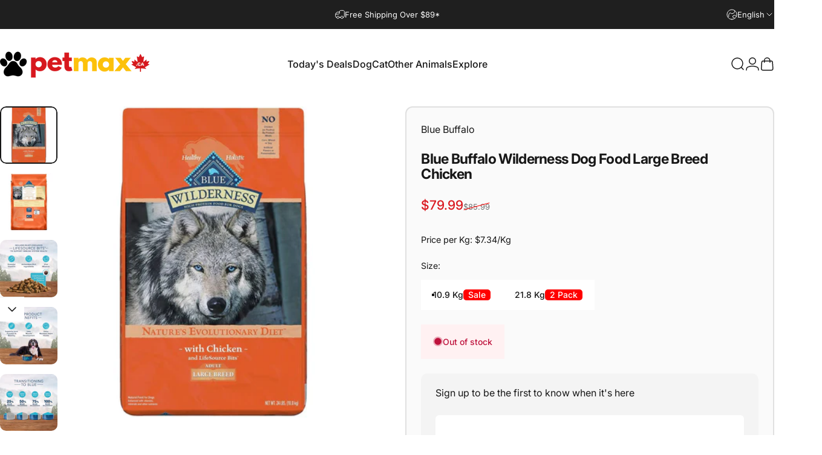

--- FILE ---
content_type: text/html; charset=utf-8
request_url: https://www.petmax.ca/products/blue-buffalo-wilderness-dog-food-large-breed-chicken
body_size: 80065
content:
<!doctype html>
<html class="no-js" lang="en" dir="ltr">
  <head>
    <meta charset="utf-8">
    <meta http-equiv="X-UA-Compatible" content="IE=edge,chrome=1">
    <meta name="viewport" content="width=device-width,initial-scale=1">
    <meta name="theme-color" content="#171717">
    <link rel="canonical" href="https://www.petmax.ca/products/blue-buffalo-wilderness-dog-food-large-breed-chicken">
    <link rel="preconnect" href="https://cdn.shopify.com" crossorigin>
    <link rel="preconnect" href="https://fonts.shopifycdn.com" crossorigin>
    
    <link rel="dns-prefetch" href="https://ajax.googleapis.com">
    <link rel="dns-prefetch" href="https://maps.googleapis.com">
    <link rel="dns-prefetch" href="https://maps.gstatic.com">
    
<link rel="shortcut icon" href="//www.petmax.ca/cdn/shop/files/New_Paw_Logo_407ca8b2-c3a4-4f22-9470-d45fba167a6b.png?crop=center&height=32&v=1720639006&width=32" type="image/png" /><title>Blue Buffalo Wilderness Dog Food Large Breed Chicken &ndash; PetMax</title><meta name="description" content="Inspired by the diet of wolves, true omnivores whose endurance is legendary, BLUE Wilderness Large Breed is a grain-free protein-rich food that contains more of the delicious chicken your dog loves. Plus, it’s formulated to help meet the specific needs of large breed dogs.">
<meta property="og:site_name" content="PetMax">
<meta property="og:url" content="https://www.petmax.ca/products/blue-buffalo-wilderness-dog-food-large-breed-chicken">
<meta property="og:title" content="Blue Buffalo Wilderness Dog Food Large Breed Chicken">
<meta property="og:type" content="product">
<meta property="og:description" content="Inspired by the diet of wolves, true omnivores whose endurance is legendary, BLUE Wilderness Large Breed is a grain-free protein-rich food that contains more of the delicious chicken your dog loves. Plus, it’s formulated to help meet the specific needs of large breed dogs."><meta property="og:price:amount" content="79.99">
  <meta property="og:price:currency" content="CAD"><meta property="og:image" content="http://www.petmax.ca/cdn/shop/products/blue-buffalo-wilderness-dog-food-large-breed-chicken-10-9-kg-dog-food-petmax-canada-1.jpg?v=1720729202">
  <meta property="og:image:secure_url" content="https://www.petmax.ca/cdn/shop/products/blue-buffalo-wilderness-dog-food-large-breed-chicken-10-9-kg-dog-food-petmax-canada-1.jpg?v=1720729202">
  <meta property="og:image:width" content="1500">
  <meta property="og:image:height" content="1500"><meta name="twitter:site" content="@">
<meta name="twitter:card" content="summary_large_image">
<meta name="twitter:title" content="Blue Buffalo Wilderness Dog Food Large Breed Chicken">
<meta name="twitter:description" content="Inspired by the diet of wolves, true omnivores whose endurance is legendary, BLUE Wilderness Large Breed is a grain-free protein-rich food that contains more of the delicious chicken your dog loves. Plus, it’s formulated to help meet the specific needs of large breed dogs.">
<style>@font-face {
  font-family: Inter;
  font-weight: 400;
  font-style: normal;
  font-display: swap;
  src: url("//www.petmax.ca/cdn/fonts/inter/inter_n4.b2a3f24c19b4de56e8871f609e73ca7f6d2e2bb9.woff2") format("woff2"),
       url("//www.petmax.ca/cdn/fonts/inter/inter_n4.af8052d517e0c9ffac7b814872cecc27ae1fa132.woff") format("woff");
}
@font-face {
  font-family: Inter;
  font-weight: 500;
  font-style: normal;
  font-display: swap;
  src: url("//www.petmax.ca/cdn/fonts/inter/inter_n5.d7101d5e168594dd06f56f290dd759fba5431d97.woff2") format("woff2"),
       url("//www.petmax.ca/cdn/fonts/inter/inter_n5.5332a76bbd27da00474c136abb1ca3cbbf259068.woff") format("woff");
}
@font-face {
  font-family: Inter;
  font-weight: 700;
  font-style: normal;
  font-display: swap;
  src: url("//www.petmax.ca/cdn/fonts/inter/inter_n7.02711e6b374660cfc7915d1afc1c204e633421e4.woff2") format("woff2"),
       url("//www.petmax.ca/cdn/fonts/inter/inter_n7.6dab87426f6b8813070abd79972ceaf2f8d3b012.woff") format("woff");
}
@font-face {
  font-family: Inter;
  font-weight: 400;
  font-style: italic;
  font-display: swap;
  src: url("//www.petmax.ca/cdn/fonts/inter/inter_i4.feae1981dda792ab80d117249d9c7e0f1017e5b3.woff2") format("woff2"),
       url("//www.petmax.ca/cdn/fonts/inter/inter_i4.62773b7113d5e5f02c71486623cf828884c85c6e.woff") format("woff");
}
@font-face {
  font-family: Inter;
  font-weight: 700;
  font-style: italic;
  font-display: swap;
  src: url("//www.petmax.ca/cdn/fonts/inter/inter_i7.b377bcd4cc0f160622a22d638ae7e2cd9b86ea4c.woff2") format("woff2"),
       url("//www.petmax.ca/cdn/fonts/inter/inter_i7.7c69a6a34e3bb44fcf6f975857e13b9a9b25beb4.woff") format("woff");
}
:root {
    /*! General */
    --color-base-text: 23 23 23;
    --color-base-highlight: 255 215 1;
    --color-base-background: 255 255 255;
    --color-base-button: 23 23 23;
    --color-base-button-gradient: #171717;
    --color-base-button-text: 255 255 255;
    --color-keyboard-focus: 250 250 250;
    --color-shadow: 168 232 226;
    --color-price: 23 23 23;
    --color-sale-price: 218 26 33;
    --color-sale-tag: 218 26 33;
    --color-sale-tag-text: 255 255 255;
    --color-rating: 245 158 11;
    --color-placeholder: 255 255 255;
    --color-success-text: 77 124 15;
    --color-success-background: 247 254 231;
    --color-error-text: 190 18 60;
    --color-error-background: 255 241 242;
    --color-info-text: 180 83 9;
    --color-info-background: 255 251 235;
    
    /*! Menu and drawers */
    --color-drawer-text: 23 23 23;
    --color-drawer-background: 255 255 255;
    --color-drawer-button-background: 23 23 23;
    --color-drawer-button-gradient: #171717;
    --color-drawer-button-text: 255 255 255;
    --color-drawer-overlay: 23 23 23;

    /*! Product card */
    --card-radius: var(--rounded-card);
    --card-border-width: 0.2rem;
    --card-border-opacity: 0.05;
    --card-shadow-opacity: 0.05;
    --card-shadow-horizontal-offset: 0.0rem;
    --card-shadow-vertical-offset: 0.0rem;

    /*! Buttons */
    --buttons-radius: var(--rounded-button);
    --buttons-border-width: 2px;
    --buttons-border-opacity: 1.0;
    --buttons-shadow-opacity: 0.0;
    --buttons-shadow-horizontal-offset: 0px;
    --buttons-shadow-vertical-offset: 0px;

    /*! Inputs */
    --inputs-radius: var(--rounded-input);
    --inputs-border-width: 0px;
    --inputs-border-opacity: 0.65;

    /*! Spacing */
    --sp-0d5: 0.125rem;
    --sp-1: 0.25rem;
    --sp-1d5: 0.375rem;
    --sp-2: 0.5rem;
    --sp-2d5: 0.625rem;
    --sp-3: 0.75rem;
    --sp-3d5: 0.875rem;
    --sp-4: 1rem;
    --sp-4d5: 1.125rem;
    --sp-5: 1.25rem;
    --sp-5d5: 1.375rem;
    --sp-6: 1.5rem;
    --sp-6d5: 1.625rem;
    --sp-7: 1.75rem;
    --sp-7d5: 1.875rem;
    --sp-8: 2rem;
    --sp-8d5: 2.125rem;
    --sp-9: 2.25rem;
    --sp-9d5: 2.375rem;
    --sp-10: 2.5rem;
    --sp-10d5: 2.625rem;
    --sp-11: 2.75rem;
    --sp-12: 3rem;
    --sp-13: 3.25rem;
    --sp-14: 3.5rem;
    --sp-15: 3.875rem;
    --sp-16: 4rem;
    --sp-18: 4.5rem;
    --sp-20: 5rem;
    --sp-23: 5.625rem;
    --sp-24: 6rem;
    --sp-28: 7rem;
    --sp-32: 8rem;
    --sp-36: 9rem;
    --sp-40: 10rem;
    --sp-44: 11rem;
    --sp-48: 12rem;
    --sp-52: 13rem;
    --sp-56: 14rem;
    --sp-60: 15rem;
    --sp-64: 16rem;
    --sp-68: 17rem;
    --sp-72: 18rem;
    --sp-80: 20rem;
    --sp-96: 24rem;
    --sp-100: 32rem;

    /*! Font family */
    --font-heading-family: Inter, sans-serif;
    --font-heading-style: normal;
    --font-heading-weight: 700;
    --font-heading-line-height: 1;
    --font-heading-letter-spacing: -0.03em;
    

    --font-body-family: Inter, sans-serif;
    --font-body-style: normal;
    --font-body-weight: 400;
    --font-body-line-height: 1.2;
    --font-body-letter-spacing: 0.0em;

    --font-navigation-family: var(--font-body-family);
    --font-navigation-size: clamp(0.875rem, 0.748rem + 0.3174vw, 1.125rem);
    --font-navigation-weight: 500;
    

    --font-button-family: var(--font-body-family);
    --font-button-size: clamp(0.875rem, 0.8115rem + 0.1587vw, 1.0rem);
    --font-button-weight: 500;
    

    --font-product-family: var(--font-body-family);
    --font-product-size: clamp(1.0rem, 0.873rem + 0.3175vw, 1.25rem);
    --font-product-weight: 500;
    

    /*! Font size */
    --text-3xs: 0.625rem;
    --text-2xs: 0.6875rem;
    --text-xs: 0.75rem;
    --text-2sm: 0.8125rem;
    --text-sm: 0.875rem;
    --text-base: 1.0rem;
    --text-lg: 1.125rem;
    --text-xl: 1.25rem;
    --text-2xl: 1.5rem;
    --text-3xl: 1.875rem;
    --text-4xl: 2.25rem;
    --text-5xl: 3.0rem;
    --text-6xl: 3.75rem;
    --text-7xl: 4.5rem;
    --text-8xl: 6.0rem;

    /*! Layout */
    --page-width: 1600px;
    --gap-padding: clamp(var(--sp-5), 2.526vw, var(--sp-12));
    --grid-gap: clamp(40px, 20vw, 60px);
    --page-padding: var(--sp-5);
    --page-container: min(calc(100vw - var(--scrollbar-width, 0px) - var(--page-padding) * 2), var(--page-width));
    --rounded-button: 3.75rem;
    --rounded-input: 0.375rem;
    --rounded-card: clamp(var(--sp-2d5), 1.053vw, var(--sp-5));
    --rounded-block: clamp(var(--sp-2d5), 1.053vw, var(--sp-5));

    /*! Other */
    --icon-weight: 1.5px;
  }

  @media screen and (min-width: 1024px) {
    :root {
      --page-padding: var(--sp-9);
    }
  }

  @media screen and (min-width: 1280px) {
    :root {
      --gap-padding: var(--sp-12);
      --page-padding: var(--sp-12);
      --page-container: min(calc(100vw - var(--scrollbar-width, 0px) - var(--page-padding) * 2), max(var(--page-width), 1280px));
    }
  }

  @media screen and (min-width: 1536px) {
    :root {
      --page-padding: max(var(--sp-12), 50vw - var(--scrollbar-width, 0px)/2 - var(--page-width)/2);
    }
  }
</style>
  <link rel="preload" as="font" href="//www.petmax.ca/cdn/fonts/inter/inter_n4.b2a3f24c19b4de56e8871f609e73ca7f6d2e2bb9.woff2" type="font/woff2" crossorigin>
  

  <link rel="preload" as="font" href="//www.petmax.ca/cdn/fonts/inter/inter_n7.02711e6b374660cfc7915d1afc1c204e633421e4.woff2" type="font/woff2" crossorigin>
  
<link href="//www.petmax.ca/cdn/shop/t/207/assets/theme.css?v=97895539110510535931766167376" rel="stylesheet" type="text/css" media="all" /><link rel="stylesheet" href="//www.petmax.ca/cdn/shop/t/207/assets/apps.css?v=162097722211979372921766167376" media="print" fetchpriority="low" onload="this.media='all'">

    <script>window.performance && window.performance.mark && window.performance.mark('shopify.content_for_header.start');</script><meta name="google-site-verification" content="QLwRKdfvdW-hr8zOj0LPvDfGEhjvjkBBx_jT9WFu62Y">
<meta id="shopify-digital-wallet" name="shopify-digital-wallet" content="/14429436/digital_wallets/dialog">
<meta name="shopify-checkout-api-token" content="a60a7afd61728d968f72b66de44b74c4">
<meta id="in-context-paypal-metadata" data-shop-id="14429436" data-venmo-supported="false" data-environment="production" data-locale="en_US" data-paypal-v4="true" data-currency="CAD">
<link rel="alternate" hreflang="x-default" href="https://www.petmax.ca/products/blue-buffalo-wilderness-dog-food-large-breed-chicken">
<link rel="alternate" hreflang="en" href="https://www.petmax.ca/products/blue-buffalo-wilderness-dog-food-large-breed-chicken">
<link rel="alternate" hreflang="fr" href="https://www.petmax.ca/fr/products/blue-buffalo-wilderness-dog-food-large-breed-chicken">
<link rel="alternate" type="application/json+oembed" href="https://www.petmax.ca/products/blue-buffalo-wilderness-dog-food-large-breed-chicken.oembed">
<script async="async" src="/checkouts/internal/preloads.js?locale=en-CA"></script>
<link rel="preconnect" href="https://shop.app" crossorigin="anonymous">
<script async="async" src="https://shop.app/checkouts/internal/preloads.js?locale=en-CA&shop_id=14429436" crossorigin="anonymous"></script>
<script id="apple-pay-shop-capabilities" type="application/json">{"shopId":14429436,"countryCode":"CA","currencyCode":"CAD","merchantCapabilities":["supports3DS"],"merchantId":"gid:\/\/shopify\/Shop\/14429436","merchantName":"PetMax","requiredBillingContactFields":["postalAddress","email","phone"],"requiredShippingContactFields":["postalAddress","email","phone"],"shippingType":"shipping","supportedNetworks":["visa","masterCard","discover","interac"],"total":{"type":"pending","label":"PetMax","amount":"1.00"},"shopifyPaymentsEnabled":true,"supportsSubscriptions":true}</script>
<script id="shopify-features" type="application/json">{"accessToken":"a60a7afd61728d968f72b66de44b74c4","betas":["rich-media-storefront-analytics"],"domain":"www.petmax.ca","predictiveSearch":true,"shopId":14429436,"locale":"en"}</script>
<script>var Shopify = Shopify || {};
Shopify.shop = "pet-max.myshopify.com";
Shopify.locale = "en";
Shopify.currency = {"active":"CAD","rate":"1.0"};
Shopify.country = "CA";
Shopify.theme = {"name":"January 2026","id":184413028717,"schema_name":"Concept","schema_version":"5.1.0","theme_store_id":2412,"role":"main"};
Shopify.theme.handle = "null";
Shopify.theme.style = {"id":null,"handle":null};
Shopify.cdnHost = "www.petmax.ca/cdn";
Shopify.routes = Shopify.routes || {};
Shopify.routes.root = "/";</script>
<script type="module">!function(o){(o.Shopify=o.Shopify||{}).modules=!0}(window);</script>
<script>!function(o){function n(){var o=[];function n(){o.push(Array.prototype.slice.apply(arguments))}return n.q=o,n}var t=o.Shopify=o.Shopify||{};t.loadFeatures=n(),t.autoloadFeatures=n()}(window);</script>
<script>
  window.ShopifyPay = window.ShopifyPay || {};
  window.ShopifyPay.apiHost = "shop.app\/pay";
  window.ShopifyPay.redirectState = null;
</script>
<script id="shop-js-analytics" type="application/json">{"pageType":"product"}</script>
<script defer="defer" async type="module" src="//www.petmax.ca/cdn/shopifycloud/shop-js/modules/v2/client.init-shop-cart-sync_BdyHc3Nr.en.esm.js"></script>
<script defer="defer" async type="module" src="//www.petmax.ca/cdn/shopifycloud/shop-js/modules/v2/chunk.common_Daul8nwZ.esm.js"></script>
<script type="module">
  await import("//www.petmax.ca/cdn/shopifycloud/shop-js/modules/v2/client.init-shop-cart-sync_BdyHc3Nr.en.esm.js");
await import("//www.petmax.ca/cdn/shopifycloud/shop-js/modules/v2/chunk.common_Daul8nwZ.esm.js");

  window.Shopify.SignInWithShop?.initShopCartSync?.({"fedCMEnabled":true,"windoidEnabled":true});

</script>
<script defer="defer" async type="module" src="//www.petmax.ca/cdn/shopifycloud/shop-js/modules/v2/client.payment-terms_MV4M3zvL.en.esm.js"></script>
<script defer="defer" async type="module" src="//www.petmax.ca/cdn/shopifycloud/shop-js/modules/v2/chunk.common_Daul8nwZ.esm.js"></script>
<script defer="defer" async type="module" src="//www.petmax.ca/cdn/shopifycloud/shop-js/modules/v2/chunk.modal_CQq8HTM6.esm.js"></script>
<script type="module">
  await import("//www.petmax.ca/cdn/shopifycloud/shop-js/modules/v2/client.payment-terms_MV4M3zvL.en.esm.js");
await import("//www.petmax.ca/cdn/shopifycloud/shop-js/modules/v2/chunk.common_Daul8nwZ.esm.js");
await import("//www.petmax.ca/cdn/shopifycloud/shop-js/modules/v2/chunk.modal_CQq8HTM6.esm.js");

  
</script>
<script>
  window.Shopify = window.Shopify || {};
  if (!window.Shopify.featureAssets) window.Shopify.featureAssets = {};
  window.Shopify.featureAssets['shop-js'] = {"shop-cart-sync":["modules/v2/client.shop-cart-sync_QYOiDySF.en.esm.js","modules/v2/chunk.common_Daul8nwZ.esm.js"],"init-fed-cm":["modules/v2/client.init-fed-cm_DchLp9rc.en.esm.js","modules/v2/chunk.common_Daul8nwZ.esm.js"],"shop-button":["modules/v2/client.shop-button_OV7bAJc5.en.esm.js","modules/v2/chunk.common_Daul8nwZ.esm.js"],"init-windoid":["modules/v2/client.init-windoid_DwxFKQ8e.en.esm.js","modules/v2/chunk.common_Daul8nwZ.esm.js"],"shop-cash-offers":["modules/v2/client.shop-cash-offers_DWtL6Bq3.en.esm.js","modules/v2/chunk.common_Daul8nwZ.esm.js","modules/v2/chunk.modal_CQq8HTM6.esm.js"],"shop-toast-manager":["modules/v2/client.shop-toast-manager_CX9r1SjA.en.esm.js","modules/v2/chunk.common_Daul8nwZ.esm.js"],"init-shop-email-lookup-coordinator":["modules/v2/client.init-shop-email-lookup-coordinator_UhKnw74l.en.esm.js","modules/v2/chunk.common_Daul8nwZ.esm.js"],"pay-button":["modules/v2/client.pay-button_DzxNnLDY.en.esm.js","modules/v2/chunk.common_Daul8nwZ.esm.js"],"avatar":["modules/v2/client.avatar_BTnouDA3.en.esm.js"],"init-shop-cart-sync":["modules/v2/client.init-shop-cart-sync_BdyHc3Nr.en.esm.js","modules/v2/chunk.common_Daul8nwZ.esm.js"],"shop-login-button":["modules/v2/client.shop-login-button_D8B466_1.en.esm.js","modules/v2/chunk.common_Daul8nwZ.esm.js","modules/v2/chunk.modal_CQq8HTM6.esm.js"],"init-customer-accounts-sign-up":["modules/v2/client.init-customer-accounts-sign-up_C8fpPm4i.en.esm.js","modules/v2/client.shop-login-button_D8B466_1.en.esm.js","modules/v2/chunk.common_Daul8nwZ.esm.js","modules/v2/chunk.modal_CQq8HTM6.esm.js"],"init-shop-for-new-customer-accounts":["modules/v2/client.init-shop-for-new-customer-accounts_CVTO0Ztu.en.esm.js","modules/v2/client.shop-login-button_D8B466_1.en.esm.js","modules/v2/chunk.common_Daul8nwZ.esm.js","modules/v2/chunk.modal_CQq8HTM6.esm.js"],"init-customer-accounts":["modules/v2/client.init-customer-accounts_dRgKMfrE.en.esm.js","modules/v2/client.shop-login-button_D8B466_1.en.esm.js","modules/v2/chunk.common_Daul8nwZ.esm.js","modules/v2/chunk.modal_CQq8HTM6.esm.js"],"shop-follow-button":["modules/v2/client.shop-follow-button_CkZpjEct.en.esm.js","modules/v2/chunk.common_Daul8nwZ.esm.js","modules/v2/chunk.modal_CQq8HTM6.esm.js"],"lead-capture":["modules/v2/client.lead-capture_BntHBhfp.en.esm.js","modules/v2/chunk.common_Daul8nwZ.esm.js","modules/v2/chunk.modal_CQq8HTM6.esm.js"],"checkout-modal":["modules/v2/client.checkout-modal_CfxcYbTm.en.esm.js","modules/v2/chunk.common_Daul8nwZ.esm.js","modules/v2/chunk.modal_CQq8HTM6.esm.js"],"shop-login":["modules/v2/client.shop-login_Da4GZ2H6.en.esm.js","modules/v2/chunk.common_Daul8nwZ.esm.js","modules/v2/chunk.modal_CQq8HTM6.esm.js"],"payment-terms":["modules/v2/client.payment-terms_MV4M3zvL.en.esm.js","modules/v2/chunk.common_Daul8nwZ.esm.js","modules/v2/chunk.modal_CQq8HTM6.esm.js"]};
</script>
<script id="__st">var __st={"a":14429436,"offset":-18000,"reqid":"39be7962-a1da-4c82-9564-fb27a36d0e8f-1768946769","pageurl":"www.petmax.ca\/products\/blue-buffalo-wilderness-dog-food-large-breed-chicken","u":"a64eab98aa52","p":"product","rtyp":"product","rid":8138174278};</script>
<script>window.ShopifyPaypalV4VisibilityTracking = true;</script>
<script id="captcha-bootstrap">!function(){'use strict';const t='contact',e='account',n='new_comment',o=[[t,t],['blogs',n],['comments',n],[t,'customer']],c=[[e,'customer_login'],[e,'guest_login'],[e,'recover_customer_password'],[e,'create_customer']],r=t=>t.map((([t,e])=>`form[action*='/${t}']:not([data-nocaptcha='true']) input[name='form_type'][value='${e}']`)).join(','),a=t=>()=>t?[...document.querySelectorAll(t)].map((t=>t.form)):[];function s(){const t=[...o],e=r(t);return a(e)}const i='password',u='form_key',d=['recaptcha-v3-token','g-recaptcha-response','h-captcha-response',i],f=()=>{try{return window.sessionStorage}catch{return}},m='__shopify_v',_=t=>t.elements[u];function p(t,e,n=!1){try{const o=window.sessionStorage,c=JSON.parse(o.getItem(e)),{data:r}=function(t){const{data:e,action:n}=t;return t[m]||n?{data:e,action:n}:{data:t,action:n}}(c);for(const[e,n]of Object.entries(r))t.elements[e]&&(t.elements[e].value=n);n&&o.removeItem(e)}catch(o){console.error('form repopulation failed',{error:o})}}const l='form_type',E='cptcha';function T(t){t.dataset[E]=!0}const w=window,h=w.document,L='Shopify',v='ce_forms',y='captcha';let A=!1;((t,e)=>{const n=(g='f06e6c50-85a8-45c8-87d0-21a2b65856fe',I='https://cdn.shopify.com/shopifycloud/storefront-forms-hcaptcha/ce_storefront_forms_captcha_hcaptcha.v1.5.2.iife.js',D={infoText:'Protected by hCaptcha',privacyText:'Privacy',termsText:'Terms'},(t,e,n)=>{const o=w[L][v],c=o.bindForm;if(c)return c(t,g,e,D).then(n);var r;o.q.push([[t,g,e,D],n]),r=I,A||(h.body.append(Object.assign(h.createElement('script'),{id:'captcha-provider',async:!0,src:r})),A=!0)});var g,I,D;w[L]=w[L]||{},w[L][v]=w[L][v]||{},w[L][v].q=[],w[L][y]=w[L][y]||{},w[L][y].protect=function(t,e){n(t,void 0,e),T(t)},Object.freeze(w[L][y]),function(t,e,n,w,h,L){const[v,y,A,g]=function(t,e,n){const i=e?o:[],u=t?c:[],d=[...i,...u],f=r(d),m=r(i),_=r(d.filter((([t,e])=>n.includes(e))));return[a(f),a(m),a(_),s()]}(w,h,L),I=t=>{const e=t.target;return e instanceof HTMLFormElement?e:e&&e.form},D=t=>v().includes(t);t.addEventListener('submit',(t=>{const e=I(t);if(!e)return;const n=D(e)&&!e.dataset.hcaptchaBound&&!e.dataset.recaptchaBound,o=_(e),c=g().includes(e)&&(!o||!o.value);(n||c)&&t.preventDefault(),c&&!n&&(function(t){try{if(!f())return;!function(t){const e=f();if(!e)return;const n=_(t);if(!n)return;const o=n.value;o&&e.removeItem(o)}(t);const e=Array.from(Array(32),(()=>Math.random().toString(36)[2])).join('');!function(t,e){_(t)||t.append(Object.assign(document.createElement('input'),{type:'hidden',name:u})),t.elements[u].value=e}(t,e),function(t,e){const n=f();if(!n)return;const o=[...t.querySelectorAll(`input[type='${i}']`)].map((({name:t})=>t)),c=[...d,...o],r={};for(const[a,s]of new FormData(t).entries())c.includes(a)||(r[a]=s);n.setItem(e,JSON.stringify({[m]:1,action:t.action,data:r}))}(t,e)}catch(e){console.error('failed to persist form',e)}}(e),e.submit())}));const S=(t,e)=>{t&&!t.dataset[E]&&(n(t,e.some((e=>e===t))),T(t))};for(const o of['focusin','change'])t.addEventListener(o,(t=>{const e=I(t);D(e)&&S(e,y())}));const B=e.get('form_key'),M=e.get(l),P=B&&M;t.addEventListener('DOMContentLoaded',(()=>{const t=y();if(P)for(const e of t)e.elements[l].value===M&&p(e,B);[...new Set([...A(),...v().filter((t=>'true'===t.dataset.shopifyCaptcha))])].forEach((e=>S(e,t)))}))}(h,new URLSearchParams(w.location.search),n,t,e,['guest_login'])})(!0,!0)}();</script>
<script integrity="sha256-4kQ18oKyAcykRKYeNunJcIwy7WH5gtpwJnB7kiuLZ1E=" data-source-attribution="shopify.loadfeatures" defer="defer" src="//www.petmax.ca/cdn/shopifycloud/storefront/assets/storefront/load_feature-a0a9edcb.js" crossorigin="anonymous"></script>
<script crossorigin="anonymous" defer="defer" src="//www.petmax.ca/cdn/shopifycloud/storefront/assets/shopify_pay/storefront-65b4c6d7.js?v=20250812"></script>
<script data-source-attribution="shopify.dynamic_checkout.dynamic.init">var Shopify=Shopify||{};Shopify.PaymentButton=Shopify.PaymentButton||{isStorefrontPortableWallets:!0,init:function(){window.Shopify.PaymentButton.init=function(){};var t=document.createElement("script");t.src="https://www.petmax.ca/cdn/shopifycloud/portable-wallets/latest/portable-wallets.en.js",t.type="module",document.head.appendChild(t)}};
</script>
<script data-source-attribution="shopify.dynamic_checkout.buyer_consent">
  function portableWalletsHideBuyerConsent(e){var t=document.getElementById("shopify-buyer-consent"),n=document.getElementById("shopify-subscription-policy-button");t&&n&&(t.classList.add("hidden"),t.setAttribute("aria-hidden","true"),n.removeEventListener("click",e))}function portableWalletsShowBuyerConsent(e){var t=document.getElementById("shopify-buyer-consent"),n=document.getElementById("shopify-subscription-policy-button");t&&n&&(t.classList.remove("hidden"),t.removeAttribute("aria-hidden"),n.addEventListener("click",e))}window.Shopify?.PaymentButton&&(window.Shopify.PaymentButton.hideBuyerConsent=portableWalletsHideBuyerConsent,window.Shopify.PaymentButton.showBuyerConsent=portableWalletsShowBuyerConsent);
</script>
<script>
  function portableWalletsCleanup(e){e&&e.src&&console.error("Failed to load portable wallets script "+e.src);var t=document.querySelectorAll("shopify-accelerated-checkout .shopify-payment-button__skeleton, shopify-accelerated-checkout-cart .wallet-cart-button__skeleton"),e=document.getElementById("shopify-buyer-consent");for(let e=0;e<t.length;e++)t[e].remove();e&&e.remove()}function portableWalletsNotLoadedAsModule(e){e instanceof ErrorEvent&&"string"==typeof e.message&&e.message.includes("import.meta")&&"string"==typeof e.filename&&e.filename.includes("portable-wallets")&&(window.removeEventListener("error",portableWalletsNotLoadedAsModule),window.Shopify.PaymentButton.failedToLoad=e,"loading"===document.readyState?document.addEventListener("DOMContentLoaded",window.Shopify.PaymentButton.init):window.Shopify.PaymentButton.init())}window.addEventListener("error",portableWalletsNotLoadedAsModule);
</script>

<script type="module" src="https://www.petmax.ca/cdn/shopifycloud/portable-wallets/latest/portable-wallets.en.js" onError="portableWalletsCleanup(this)" crossorigin="anonymous"></script>
<script nomodule>
  document.addEventListener("DOMContentLoaded", portableWalletsCleanup);
</script>

<link id="shopify-accelerated-checkout-styles" rel="stylesheet" media="screen" href="https://www.petmax.ca/cdn/shopifycloud/portable-wallets/latest/accelerated-checkout-backwards-compat.css" crossorigin="anonymous">
<style id="shopify-accelerated-checkout-cart">
        #shopify-buyer-consent {
  margin-top: 1em;
  display: inline-block;
  width: 100%;
}

#shopify-buyer-consent.hidden {
  display: none;
}

#shopify-subscription-policy-button {
  background: none;
  border: none;
  padding: 0;
  text-decoration: underline;
  font-size: inherit;
  cursor: pointer;
}

#shopify-subscription-policy-button::before {
  box-shadow: none;
}

      </style>

<script>window.performance && window.performance.mark && window.performance.mark('shopify.content_for_header.end');</script>

    <script src="//www.petmax.ca/cdn/shop/t/207/assets/vendor.js?v=83836565987576270061766167376" defer="defer"></script>
    <script src="//www.petmax.ca/cdn/shop/t/207/assets/theme.js?v=51486840701383528791766167376" defer="defer"></script><script>
  document.documentElement.classList.replace('no-js', 'js');

  window.theme = window.theme || {};
  theme.routes = {
    shop_url: 'https://www.petmax.ca',
    root_url: '/',
    cart_url: '/cart',
    cart_add_url: '/cart/add',
    cart_change_url: '/cart/change',
    cart_update_url: '/cart/update',
    search_url: '/search',
    predictive_search_url: '/search/suggest'
  };

  theme.variantStrings = {
    preOrder: "Pre-order",
    addToCart: "Add to cart",
    soldOut: "Sold Out",
    unavailable: "Unavailable",
    addToBundle: "Add to bundle",
    backInStock: "Notify me when it’s available"
  };

  theme.shippingCalculatorStrings = {
    error: "One or more errors occurred while retrieving the shipping rates:",
    notFound: "Sorry, we do not ship to your address.",
    oneResult: "There is one shipping rate for your address:",
    multipleResults: "There are multiple shipping rates for your address:"
  };

  theme.discountStrings = {
    error: "Discount code cannot be applied to your cart",
    shippingError: "Shipping discounts are shown at checkout after adding an address"
  };

  theme.recipientFormStrings = {
    expanded: "Gift card recipient form expanded",
    collapsed: "Gift card recipient form collapsed"
  };

  theme.quickOrderListStrings = {
    itemsAdded: "[quantity] items added",
    itemAdded: "[quantity] item added",
    itemsRemoved: "[quantity] items removed",
    itemRemoved: "[quantity] item removed",
    viewCart: "View cart",
    each: "[money]\/ea",
    minError: "This item has a minimum of [min]",
    maxError: "This item has a maximum of [max]",
    stepError: "You can only add this item in increments of [step]"
  };

  theme.cartStrings = {
    error: "There was an error while updating your cart. Please try again.",
    quantityError: "You can only add [quantity] of this item to your cart.",
    giftNoteAttribute: "Gift note",
    giftWrapAttribute: "Gift wrapping",
    giftWrapBooleanTrue: "Yes",
    targetProductAttribute: "For"
  };

  theme.dateStrings = {
    d: "d",
    day: "Day",
    days: "Days",
    h: "h",
    hour: "Hour",
    hours: "Hours",
    m: "m",
    minute: "Min",
    minutes: "Mins",
    s: "s",
    second: "Sec",
    seconds: "Secs"
  };theme.strings = {
    recentlyViewedEmpty: "Your recently viewed is empty.",
    close: "Close",
    next: "Next",
    previous: "Previous",
    qrImageAlt: "QR code — scan to redeem gift card"
  };

  theme.settings = {
    moneyFormat: "${{amount}}",
    moneyWithCurrencyFormat: "${{amount}} CAD",
    currencyCodeEnabled: false,
    externalLinksNewTab: true,
    cartType: "drawer",
    isCartTemplate: false,
    pswpModule: "\/\/www.petmax.ca\/cdn\/shop\/t\/207\/assets\/photoswipe.min.js?v=41760041872977459911766167376",
    themeName: 'Concept',
    themeVersion: '5.1.0',
    agencyId: ''
  };// We save the product ID in local storage to be eventually used for recently viewed section
    try {
      const recentlyViewedProducts = new Set(JSON.parse(window.localStorage.getItem(`${theme.settings.themeName}:recently-viewed`) || '[]'));

      recentlyViewedProducts.delete(8138174278); // Delete first to re-move the product
      recentlyViewedProducts.add(8138174278);

      window.localStorage.setItem(`${theme.settings.themeName}:recently-viewed`, JSON.stringify(Array.from(recentlyViewedProducts.values()).reverse()));
    } catch (e) {
      // Safari in private mode does not allow setting item, we silently fail
    }</script>
<!-- BEGIN app block: shopify://apps/instaindex/blocks/seo-tags/b4acb396-1232-4a24-bdc0-89d05041b7ff -->

<!-- BEGIN app snippet: speculation-rules --><!-- END app snippet -->

<!-- END app block --><!-- BEGIN app block: shopify://apps/klaviyo-email-marketing-sms/blocks/klaviyo-onsite-embed/2632fe16-c075-4321-a88b-50b567f42507 -->












  <script async src="https://static.klaviyo.com/onsite/js/RVmybc/klaviyo.js?company_id=RVmybc"></script>
  <script>!function(){if(!window.klaviyo){window._klOnsite=window._klOnsite||[];try{window.klaviyo=new Proxy({},{get:function(n,i){return"push"===i?function(){var n;(n=window._klOnsite).push.apply(n,arguments)}:function(){for(var n=arguments.length,o=new Array(n),w=0;w<n;w++)o[w]=arguments[w];var t="function"==typeof o[o.length-1]?o.pop():void 0,e=new Promise((function(n){window._klOnsite.push([i].concat(o,[function(i){t&&t(i),n(i)}]))}));return e}}})}catch(n){window.klaviyo=window.klaviyo||[],window.klaviyo.push=function(){var n;(n=window._klOnsite).push.apply(n,arguments)}}}}();</script>

  
    <script id="viewed_product">
      if (item == null) {
        var _learnq = _learnq || [];

        var MetafieldReviews = null
        var MetafieldYotpoRating = null
        var MetafieldYotpoCount = null
        var MetafieldLooxRating = null
        var MetafieldLooxCount = null
        var okendoProduct = null
        var okendoProductReviewCount = null
        var okendoProductReviewAverageValue = null
        try {
          // The following fields are used for Customer Hub recently viewed in order to add reviews.
          // This information is not part of __kla_viewed. Instead, it is part of __kla_viewed_reviewed_items
          MetafieldReviews = {"rating":{"scale_min":"1.0","scale_max":"5.0","value":"5.0"},"rating_count":0};
          MetafieldYotpoRating = null
          MetafieldYotpoCount = null
          MetafieldLooxRating = null
          MetafieldLooxCount = null

          okendoProduct = null
          // If the okendo metafield is not legacy, it will error, which then requires the new json formatted data
          if (okendoProduct && 'error' in okendoProduct) {
            okendoProduct = null
          }
          okendoProductReviewCount = okendoProduct ? okendoProduct.reviewCount : null
          okendoProductReviewAverageValue = okendoProduct ? okendoProduct.reviewAverageValue : null
        } catch (error) {
          console.error('Error in Klaviyo onsite reviews tracking:', error);
        }

        var item = {
          Name: "Blue Buffalo Wilderness Dog Food Large Breed Chicken",
          ProductID: 8138174278,
          Categories: ["Adult Dog Food","April Promotions 2024","Best Sellers","Best Selling Dog Food","Best Selling Products","Black Friday Dry Dog Food","Blue Buffalo Dog Food","Blue Buffalo Pet Food","Blue Buffalo Wilderness Collection","Blue Buffalo | Max Rewards","Blue Buffalo | Win A Weber Smoker Promotion","BLUE Wilderness Dog \u0026 Cat Food","BLUE Wilderness Dog Food","Blue Wilderness Dry Food","Dog","Dog Deals","Dog Food","Dog Food \u0026 Treats","Dog Food On Sale","Dog Food Under $80","Dry Dog Food","Grain Free Dog Food","Grain Free Dog Food","Large Breed Dog Food","Max Savings","Pet Food Value Packs – 2 Bags","Quick Order","Today's Deals","Top Rated Dog Products"],
          ImageURL: "https://www.petmax.ca/cdn/shop/products/blue-buffalo-wilderness-dog-food-large-breed-chicken-10-9-kg-dog-food-petmax-canada-1_grande.jpg?v=1720729202",
          URL: "https://www.petmax.ca/products/blue-buffalo-wilderness-dog-food-large-breed-chicken",
          Brand: "Blue Buffalo",
          Price: "$79.99",
          Value: "79.99",
          CompareAtPrice: "$159.98"
        };
        _learnq.push(['track', 'Viewed Product', item]);
        _learnq.push(['trackViewedItem', {
          Title: item.Name,
          ItemId: item.ProductID,
          Categories: item.Categories,
          ImageUrl: item.ImageURL,
          Url: item.URL,
          Metadata: {
            Brand: item.Brand,
            Price: item.Price,
            Value: item.Value,
            CompareAtPrice: item.CompareAtPrice
          },
          metafields:{
            reviews: MetafieldReviews,
            yotpo:{
              rating: MetafieldYotpoRating,
              count: MetafieldYotpoCount,
            },
            loox:{
              rating: MetafieldLooxRating,
              count: MetafieldLooxCount,
            },
            okendo: {
              rating: okendoProductReviewAverageValue,
              count: okendoProductReviewCount,
            }
          }
        }]);
      }
    </script>
  




  <script>
    window.klaviyoReviewsProductDesignMode = false
  </script>



  <!-- BEGIN app snippet: customer-hub-data --><script>
  if (!window.customerHub) {
    window.customerHub = {};
  }
  window.customerHub.storefrontRoutes = {
    login: "https://www.petmax.ca/customer_authentication/redirect?locale=en&region_country=CA?return_url=%2F%23k-hub",
    register: "https://account.petmax.ca?locale=en?return_url=%2F%23k-hub",
    logout: "/account/logout",
    profile: "/account",
    addresses: "/account/addresses",
  };
  
  window.customerHub.userId = null;
  
  window.customerHub.storeDomain = "pet-max.myshopify.com";

  
    window.customerHub.activeProduct = {
      name: "Blue Buffalo Wilderness Dog Food Large Breed Chicken",
      category: null,
      imageUrl: "https://www.petmax.ca/cdn/shop/products/blue-buffalo-wilderness-dog-food-large-breed-chicken-10-9-kg-dog-food-petmax-canada-1_grande.jpg?v=1720729202",
      id: "8138174278",
      link: "https://www.petmax.ca/products/blue-buffalo-wilderness-dog-food-large-breed-chicken",
      variants: [
        
          {
            id: "26918235078",
            
            imageUrl: "https://www.petmax.ca/cdn/shop/products/blue-buffalo-wilderness-dog-food-large-breed-chicken-10-9-kg-dog-food-petmax-canada-1.jpg?v=1720729202&width=500",
            
            price: "7999",
            currency: "CAD",
            availableForSale: false,
            title: "10.9 Kg",
          },
        
          {
            id: "51764133757293",
            
            imageUrl: "https://www.petmax.ca/cdn/shop/files/2PackBulkBigBagImageShots-2_b9c918e3-da64-43bc-8ee3-faac9e29ac55.png?v=1737593347&width=500",
            
            price: "13998",
            currency: "CAD",
            availableForSale: false,
            title: "21.8 Kg",
          },
        
      ],
    };
    window.customerHub.activeProduct.variants.forEach((variant) => {
        
        variant.price = `${variant.price.slice(0, -2)}.${variant.price.slice(-2)}`;
    });
  

  
    window.customerHub.storeLocale = {
        currentLanguage: 'en',
        currentCountry: 'CA',
        availableLanguages: [
          
            {
              iso_code: 'en',
              endonym_name: 'English'
            },
          
            {
              iso_code: 'fr',
              endonym_name: 'français'
            }
          
        ],
        availableCountries: [
          
            {
              iso_code: 'CA',
              name: 'Canada',
              currency_code: 'CAD'
            }
          
        ]
    };
  
</script>
<!-- END app snippet -->





<!-- END app block --><link href="https://monorail-edge.shopifysvc.com" rel="dns-prefetch">
<script>(function(){if ("sendBeacon" in navigator && "performance" in window) {try {var session_token_from_headers = performance.getEntriesByType('navigation')[0].serverTiming.find(x => x.name == '_s').description;} catch {var session_token_from_headers = undefined;}var session_cookie_matches = document.cookie.match(/_shopify_s=([^;]*)/);var session_token_from_cookie = session_cookie_matches && session_cookie_matches.length === 2 ? session_cookie_matches[1] : "";var session_token = session_token_from_headers || session_token_from_cookie || "";function handle_abandonment_event(e) {var entries = performance.getEntries().filter(function(entry) {return /monorail-edge.shopifysvc.com/.test(entry.name);});if (!window.abandonment_tracked && entries.length === 0) {window.abandonment_tracked = true;var currentMs = Date.now();var navigation_start = performance.timing.navigationStart;var payload = {shop_id: 14429436,url: window.location.href,navigation_start,duration: currentMs - navigation_start,session_token,page_type: "product"};window.navigator.sendBeacon("https://monorail-edge.shopifysvc.com/v1/produce", JSON.stringify({schema_id: "online_store_buyer_site_abandonment/1.1",payload: payload,metadata: {event_created_at_ms: currentMs,event_sent_at_ms: currentMs}}));}}window.addEventListener('pagehide', handle_abandonment_event);}}());</script>
<script id="web-pixels-manager-setup">(function e(e,d,r,n,o){if(void 0===o&&(o={}),!Boolean(null===(a=null===(i=window.Shopify)||void 0===i?void 0:i.analytics)||void 0===a?void 0:a.replayQueue)){var i,a;window.Shopify=window.Shopify||{};var t=window.Shopify;t.analytics=t.analytics||{};var s=t.analytics;s.replayQueue=[],s.publish=function(e,d,r){return s.replayQueue.push([e,d,r]),!0};try{self.performance.mark("wpm:start")}catch(e){}var l=function(){var e={modern:/Edge?\/(1{2}[4-9]|1[2-9]\d|[2-9]\d{2}|\d{4,})\.\d+(\.\d+|)|Firefox\/(1{2}[4-9]|1[2-9]\d|[2-9]\d{2}|\d{4,})\.\d+(\.\d+|)|Chrom(ium|e)\/(9{2}|\d{3,})\.\d+(\.\d+|)|(Maci|X1{2}).+ Version\/(15\.\d+|(1[6-9]|[2-9]\d|\d{3,})\.\d+)([,.]\d+|)( \(\w+\)|)( Mobile\/\w+|) Safari\/|Chrome.+OPR\/(9{2}|\d{3,})\.\d+\.\d+|(CPU[ +]OS|iPhone[ +]OS|CPU[ +]iPhone|CPU IPhone OS|CPU iPad OS)[ +]+(15[._]\d+|(1[6-9]|[2-9]\d|\d{3,})[._]\d+)([._]\d+|)|Android:?[ /-](13[3-9]|1[4-9]\d|[2-9]\d{2}|\d{4,})(\.\d+|)(\.\d+|)|Android.+Firefox\/(13[5-9]|1[4-9]\d|[2-9]\d{2}|\d{4,})\.\d+(\.\d+|)|Android.+Chrom(ium|e)\/(13[3-9]|1[4-9]\d|[2-9]\d{2}|\d{4,})\.\d+(\.\d+|)|SamsungBrowser\/([2-9]\d|\d{3,})\.\d+/,legacy:/Edge?\/(1[6-9]|[2-9]\d|\d{3,})\.\d+(\.\d+|)|Firefox\/(5[4-9]|[6-9]\d|\d{3,})\.\d+(\.\d+|)|Chrom(ium|e)\/(5[1-9]|[6-9]\d|\d{3,})\.\d+(\.\d+|)([\d.]+$|.*Safari\/(?![\d.]+ Edge\/[\d.]+$))|(Maci|X1{2}).+ Version\/(10\.\d+|(1[1-9]|[2-9]\d|\d{3,})\.\d+)([,.]\d+|)( \(\w+\)|)( Mobile\/\w+|) Safari\/|Chrome.+OPR\/(3[89]|[4-9]\d|\d{3,})\.\d+\.\d+|(CPU[ +]OS|iPhone[ +]OS|CPU[ +]iPhone|CPU IPhone OS|CPU iPad OS)[ +]+(10[._]\d+|(1[1-9]|[2-9]\d|\d{3,})[._]\d+)([._]\d+|)|Android:?[ /-](13[3-9]|1[4-9]\d|[2-9]\d{2}|\d{4,})(\.\d+|)(\.\d+|)|Mobile Safari.+OPR\/([89]\d|\d{3,})\.\d+\.\d+|Android.+Firefox\/(13[5-9]|1[4-9]\d|[2-9]\d{2}|\d{4,})\.\d+(\.\d+|)|Android.+Chrom(ium|e)\/(13[3-9]|1[4-9]\d|[2-9]\d{2}|\d{4,})\.\d+(\.\d+|)|Android.+(UC? ?Browser|UCWEB|U3)[ /]?(15\.([5-9]|\d{2,})|(1[6-9]|[2-9]\d|\d{3,})\.\d+)\.\d+|SamsungBrowser\/(5\.\d+|([6-9]|\d{2,})\.\d+)|Android.+MQ{2}Browser\/(14(\.(9|\d{2,})|)|(1[5-9]|[2-9]\d|\d{3,})(\.\d+|))(\.\d+|)|K[Aa][Ii]OS\/(3\.\d+|([4-9]|\d{2,})\.\d+)(\.\d+|)/},d=e.modern,r=e.legacy,n=navigator.userAgent;return n.match(d)?"modern":n.match(r)?"legacy":"unknown"}(),u="modern"===l?"modern":"legacy",c=(null!=n?n:{modern:"",legacy:""})[u],f=function(e){return[e.baseUrl,"/wpm","/b",e.hashVersion,"modern"===e.buildTarget?"m":"l",".js"].join("")}({baseUrl:d,hashVersion:r,buildTarget:u}),m=function(e){var d=e.version,r=e.bundleTarget,n=e.surface,o=e.pageUrl,i=e.monorailEndpoint;return{emit:function(e){var a=e.status,t=e.errorMsg,s=(new Date).getTime(),l=JSON.stringify({metadata:{event_sent_at_ms:s},events:[{schema_id:"web_pixels_manager_load/3.1",payload:{version:d,bundle_target:r,page_url:o,status:a,surface:n,error_msg:t},metadata:{event_created_at_ms:s}}]});if(!i)return console&&console.warn&&console.warn("[Web Pixels Manager] No Monorail endpoint provided, skipping logging."),!1;try{return self.navigator.sendBeacon.bind(self.navigator)(i,l)}catch(e){}var u=new XMLHttpRequest;try{return u.open("POST",i,!0),u.setRequestHeader("Content-Type","text/plain"),u.send(l),!0}catch(e){return console&&console.warn&&console.warn("[Web Pixels Manager] Got an unhandled error while logging to Monorail."),!1}}}}({version:r,bundleTarget:l,surface:e.surface,pageUrl:self.location.href,monorailEndpoint:e.monorailEndpoint});try{o.browserTarget=l,function(e){var d=e.src,r=e.async,n=void 0===r||r,o=e.onload,i=e.onerror,a=e.sri,t=e.scriptDataAttributes,s=void 0===t?{}:t,l=document.createElement("script"),u=document.querySelector("head"),c=document.querySelector("body");if(l.async=n,l.src=d,a&&(l.integrity=a,l.crossOrigin="anonymous"),s)for(var f in s)if(Object.prototype.hasOwnProperty.call(s,f))try{l.dataset[f]=s[f]}catch(e){}if(o&&l.addEventListener("load",o),i&&l.addEventListener("error",i),u)u.appendChild(l);else{if(!c)throw new Error("Did not find a head or body element to append the script");c.appendChild(l)}}({src:f,async:!0,onload:function(){if(!function(){var e,d;return Boolean(null===(d=null===(e=window.Shopify)||void 0===e?void 0:e.analytics)||void 0===d?void 0:d.initialized)}()){var d=window.webPixelsManager.init(e)||void 0;if(d){var r=window.Shopify.analytics;r.replayQueue.forEach((function(e){var r=e[0],n=e[1],o=e[2];d.publishCustomEvent(r,n,o)})),r.replayQueue=[],r.publish=d.publishCustomEvent,r.visitor=d.visitor,r.initialized=!0}}},onerror:function(){return m.emit({status:"failed",errorMsg:"".concat(f," has failed to load")})},sri:function(e){var d=/^sha384-[A-Za-z0-9+/=]+$/;return"string"==typeof e&&d.test(e)}(c)?c:"",scriptDataAttributes:o}),m.emit({status:"loading"})}catch(e){m.emit({status:"failed",errorMsg:(null==e?void 0:e.message)||"Unknown error"})}}})({shopId: 14429436,storefrontBaseUrl: "https://www.petmax.ca",extensionsBaseUrl: "https://extensions.shopifycdn.com/cdn/shopifycloud/web-pixels-manager",monorailEndpoint: "https://monorail-edge.shopifysvc.com/unstable/produce_batch",surface: "storefront-renderer",enabledBetaFlags: ["2dca8a86"],webPixelsConfigList: [{"id":"1564836205","configuration":"{\"accountID\":\"RVmybc\",\"webPixelConfig\":\"eyJlbmFibGVBZGRlZFRvQ2FydEV2ZW50cyI6IHRydWV9\"}","eventPayloadVersion":"v1","runtimeContext":"STRICT","scriptVersion":"524f6c1ee37bacdca7657a665bdca589","type":"APP","apiClientId":123074,"privacyPurposes":["ANALYTICS","MARKETING"],"dataSharingAdjustments":{"protectedCustomerApprovalScopes":["read_customer_address","read_customer_email","read_customer_name","read_customer_personal_data","read_customer_phone"]}},{"id":"740557165","configuration":"{\"config\":\"{\\\"google_tag_ids\\\":[\\\"G-Y3S9P9XG0K\\\",\\\"AW-1013350545\\\",\\\"GT-P8QDR2L\\\"],\\\"target_country\\\":\\\"CA\\\",\\\"gtag_events\\\":[{\\\"type\\\":\\\"begin_checkout\\\",\\\"action_label\\\":[\\\"G-Y3S9P9XG0K\\\",\\\"AW-1013350545\\\/YN_tCO3QxIkBEJGBmuMD\\\"]},{\\\"type\\\":\\\"search\\\",\\\"action_label\\\":[\\\"G-Y3S9P9XG0K\\\",\\\"AW-1013350545\\\/1EnLCPDQxIkBEJGBmuMD\\\"]},{\\\"type\\\":\\\"view_item\\\",\\\"action_label\\\":[\\\"G-Y3S9P9XG0K\\\",\\\"AW-1013350545\\\/zqcCCO_PxIkBEJGBmuMD\\\",\\\"MC-3BLM36V79K\\\"]},{\\\"type\\\":\\\"purchase\\\",\\\"action_label\\\":[\\\"G-Y3S9P9XG0K\\\",\\\"AW-1013350545\\\/kQToCOzPxIkBEJGBmuMD\\\",\\\"MC-3BLM36V79K\\\"]},{\\\"type\\\":\\\"page_view\\\",\\\"action_label\\\":[\\\"G-Y3S9P9XG0K\\\",\\\"AW-1013350545\\\/Qg-yCOnPxIkBEJGBmuMD\\\",\\\"MC-3BLM36V79K\\\"]},{\\\"type\\\":\\\"add_payment_info\\\",\\\"action_label\\\":[\\\"G-Y3S9P9XG0K\\\",\\\"AW-1013350545\\\/Qu-rCPPQxIkBEJGBmuMD\\\"]},{\\\"type\\\":\\\"add_to_cart\\\",\\\"action_label\\\":[\\\"G-Y3S9P9XG0K\\\",\\\"AW-1013350545\\\/WjRjCOrQxIkBEJGBmuMD\\\"]}],\\\"enable_monitoring_mode\\\":false}\"}","eventPayloadVersion":"v1","runtimeContext":"OPEN","scriptVersion":"b2a88bafab3e21179ed38636efcd8a93","type":"APP","apiClientId":1780363,"privacyPurposes":[],"dataSharingAdjustments":{"protectedCustomerApprovalScopes":["read_customer_address","read_customer_email","read_customer_name","read_customer_personal_data","read_customer_phone"]}},{"id":"79265895","configuration":"{\"pixel_id\":\"1890454577858407\",\"pixel_type\":\"facebook_pixel\"}","eventPayloadVersion":"v1","runtimeContext":"OPEN","scriptVersion":"ca16bc87fe92b6042fbaa3acc2fbdaa6","type":"APP","apiClientId":2329312,"privacyPurposes":["ANALYTICS","MARKETING","SALE_OF_DATA"],"dataSharingAdjustments":{"protectedCustomerApprovalScopes":["read_customer_address","read_customer_email","read_customer_name","read_customer_personal_data","read_customer_phone"]}},{"id":"shopify-app-pixel","configuration":"{}","eventPayloadVersion":"v1","runtimeContext":"STRICT","scriptVersion":"0450","apiClientId":"shopify-pixel","type":"APP","privacyPurposes":["ANALYTICS","MARKETING"]},{"id":"shopify-custom-pixel","eventPayloadVersion":"v1","runtimeContext":"LAX","scriptVersion":"0450","apiClientId":"shopify-pixel","type":"CUSTOM","privacyPurposes":["ANALYTICS","MARKETING"]}],isMerchantRequest: false,initData: {"shop":{"name":"PetMax","paymentSettings":{"currencyCode":"CAD"},"myshopifyDomain":"pet-max.myshopify.com","countryCode":"CA","storefrontUrl":"https:\/\/www.petmax.ca"},"customer":null,"cart":null,"checkout":null,"productVariants":[{"price":{"amount":79.99,"currencyCode":"CAD"},"product":{"title":"Blue Buffalo Wilderness Dog Food Large Breed Chicken","vendor":"Blue Buffalo","id":"8138174278","untranslatedTitle":"Blue Buffalo Wilderness Dog Food Large Breed Chicken","url":"\/products\/blue-buffalo-wilderness-dog-food-large-breed-chicken","type":"Dog Food"},"id":"26918235078","image":{"src":"\/\/www.petmax.ca\/cdn\/shop\/products\/blue-buffalo-wilderness-dog-food-large-breed-chicken-10-9-kg-dog-food-petmax-canada-1.jpg?v=1720729202"},"sku":"12683","title":"10.9 Kg","untranslatedTitle":"10.9 Kg"},{"price":{"amount":139.98,"currencyCode":"CAD"},"product":{"title":"Blue Buffalo Wilderness Dog Food Large Breed Chicken","vendor":"Blue Buffalo","id":"8138174278","untranslatedTitle":"Blue Buffalo Wilderness Dog Food Large Breed Chicken","url":"\/products\/blue-buffalo-wilderness-dog-food-large-breed-chicken","type":"Dog Food"},"id":"51764133757293","image":{"src":"\/\/www.petmax.ca\/cdn\/shop\/files\/2PackBulkBigBagImageShots-2_b9c918e3-da64-43bc-8ee3-faac9e29ac55.png?v=1737593347"},"sku":"12683(2)","title":"21.8 Kg","untranslatedTitle":"21.8 Kg"}],"purchasingCompany":null},},"https://www.petmax.ca/cdn","fcfee988w5aeb613cpc8e4bc33m6693e112",{"modern":"","legacy":""},{"shopId":"14429436","storefrontBaseUrl":"https:\/\/www.petmax.ca","extensionBaseUrl":"https:\/\/extensions.shopifycdn.com\/cdn\/shopifycloud\/web-pixels-manager","surface":"storefront-renderer","enabledBetaFlags":"[\"2dca8a86\"]","isMerchantRequest":"false","hashVersion":"fcfee988w5aeb613cpc8e4bc33m6693e112","publish":"custom","events":"[[\"page_viewed\",{}],[\"product_viewed\",{\"productVariant\":{\"price\":{\"amount\":79.99,\"currencyCode\":\"CAD\"},\"product\":{\"title\":\"Blue Buffalo Wilderness Dog Food Large Breed Chicken\",\"vendor\":\"Blue Buffalo\",\"id\":\"8138174278\",\"untranslatedTitle\":\"Blue Buffalo Wilderness Dog Food Large Breed Chicken\",\"url\":\"\/products\/blue-buffalo-wilderness-dog-food-large-breed-chicken\",\"type\":\"Dog Food\"},\"id\":\"26918235078\",\"image\":{\"src\":\"\/\/www.petmax.ca\/cdn\/shop\/products\/blue-buffalo-wilderness-dog-food-large-breed-chicken-10-9-kg-dog-food-petmax-canada-1.jpg?v=1720729202\"},\"sku\":\"12683\",\"title\":\"10.9 Kg\",\"untranslatedTitle\":\"10.9 Kg\"}}]]"});</script><script>
  window.ShopifyAnalytics = window.ShopifyAnalytics || {};
  window.ShopifyAnalytics.meta = window.ShopifyAnalytics.meta || {};
  window.ShopifyAnalytics.meta.currency = 'CAD';
  var meta = {"product":{"id":8138174278,"gid":"gid:\/\/shopify\/Product\/8138174278","vendor":"Blue Buffalo","type":"Dog Food","handle":"blue-buffalo-wilderness-dog-food-large-breed-chicken","variants":[{"id":26918235078,"price":7999,"name":"Blue Buffalo Wilderness Dog Food Large Breed Chicken - 10.9 Kg","public_title":"10.9 Kg","sku":"12683"},{"id":51764133757293,"price":13998,"name":"Blue Buffalo Wilderness Dog Food Large Breed Chicken - 21.8 Kg","public_title":"21.8 Kg","sku":"12683(2)"}],"remote":false},"page":{"pageType":"product","resourceType":"product","resourceId":8138174278,"requestId":"39be7962-a1da-4c82-9564-fb27a36d0e8f-1768946769"}};
  for (var attr in meta) {
    window.ShopifyAnalytics.meta[attr] = meta[attr];
  }
</script>
<script class="analytics">
  (function () {
    var customDocumentWrite = function(content) {
      var jquery = null;

      if (window.jQuery) {
        jquery = window.jQuery;
      } else if (window.Checkout && window.Checkout.$) {
        jquery = window.Checkout.$;
      }

      if (jquery) {
        jquery('body').append(content);
      }
    };

    var hasLoggedConversion = function(token) {
      if (token) {
        return document.cookie.indexOf('loggedConversion=' + token) !== -1;
      }
      return false;
    }

    var setCookieIfConversion = function(token) {
      if (token) {
        var twoMonthsFromNow = new Date(Date.now());
        twoMonthsFromNow.setMonth(twoMonthsFromNow.getMonth() + 2);

        document.cookie = 'loggedConversion=' + token + '; expires=' + twoMonthsFromNow;
      }
    }

    var trekkie = window.ShopifyAnalytics.lib = window.trekkie = window.trekkie || [];
    if (trekkie.integrations) {
      return;
    }
    trekkie.methods = [
      'identify',
      'page',
      'ready',
      'track',
      'trackForm',
      'trackLink'
    ];
    trekkie.factory = function(method) {
      return function() {
        var args = Array.prototype.slice.call(arguments);
        args.unshift(method);
        trekkie.push(args);
        return trekkie;
      };
    };
    for (var i = 0; i < trekkie.methods.length; i++) {
      var key = trekkie.methods[i];
      trekkie[key] = trekkie.factory(key);
    }
    trekkie.load = function(config) {
      trekkie.config = config || {};
      trekkie.config.initialDocumentCookie = document.cookie;
      var first = document.getElementsByTagName('script')[0];
      var script = document.createElement('script');
      script.type = 'text/javascript';
      script.onerror = function(e) {
        var scriptFallback = document.createElement('script');
        scriptFallback.type = 'text/javascript';
        scriptFallback.onerror = function(error) {
                var Monorail = {
      produce: function produce(monorailDomain, schemaId, payload) {
        var currentMs = new Date().getTime();
        var event = {
          schema_id: schemaId,
          payload: payload,
          metadata: {
            event_created_at_ms: currentMs,
            event_sent_at_ms: currentMs
          }
        };
        return Monorail.sendRequest("https://" + monorailDomain + "/v1/produce", JSON.stringify(event));
      },
      sendRequest: function sendRequest(endpointUrl, payload) {
        // Try the sendBeacon API
        if (window && window.navigator && typeof window.navigator.sendBeacon === 'function' && typeof window.Blob === 'function' && !Monorail.isIos12()) {
          var blobData = new window.Blob([payload], {
            type: 'text/plain'
          });

          if (window.navigator.sendBeacon(endpointUrl, blobData)) {
            return true;
          } // sendBeacon was not successful

        } // XHR beacon

        var xhr = new XMLHttpRequest();

        try {
          xhr.open('POST', endpointUrl);
          xhr.setRequestHeader('Content-Type', 'text/plain');
          xhr.send(payload);
        } catch (e) {
          console.log(e);
        }

        return false;
      },
      isIos12: function isIos12() {
        return window.navigator.userAgent.lastIndexOf('iPhone; CPU iPhone OS 12_') !== -1 || window.navigator.userAgent.lastIndexOf('iPad; CPU OS 12_') !== -1;
      }
    };
    Monorail.produce('monorail-edge.shopifysvc.com',
      'trekkie_storefront_load_errors/1.1',
      {shop_id: 14429436,
      theme_id: 184413028717,
      app_name: "storefront",
      context_url: window.location.href,
      source_url: "//www.petmax.ca/cdn/s/trekkie.storefront.cd680fe47e6c39ca5d5df5f0a32d569bc48c0f27.min.js"});

        };
        scriptFallback.async = true;
        scriptFallback.src = '//www.petmax.ca/cdn/s/trekkie.storefront.cd680fe47e6c39ca5d5df5f0a32d569bc48c0f27.min.js';
        first.parentNode.insertBefore(scriptFallback, first);
      };
      script.async = true;
      script.src = '//www.petmax.ca/cdn/s/trekkie.storefront.cd680fe47e6c39ca5d5df5f0a32d569bc48c0f27.min.js';
      first.parentNode.insertBefore(script, first);
    };
    trekkie.load(
      {"Trekkie":{"appName":"storefront","development":false,"defaultAttributes":{"shopId":14429436,"isMerchantRequest":null,"themeId":184413028717,"themeCityHash":"11282526025430188754","contentLanguage":"en","currency":"CAD","eventMetadataId":"995cde37-c0ac-460b-ab80-558b1e2614f2"},"isServerSideCookieWritingEnabled":true,"monorailRegion":"shop_domain","enabledBetaFlags":["65f19447"]},"Session Attribution":{},"S2S":{"facebookCapiEnabled":true,"source":"trekkie-storefront-renderer","apiClientId":580111}}
    );

    var loaded = false;
    trekkie.ready(function() {
      if (loaded) return;
      loaded = true;

      window.ShopifyAnalytics.lib = window.trekkie;

      var originalDocumentWrite = document.write;
      document.write = customDocumentWrite;
      try { window.ShopifyAnalytics.merchantGoogleAnalytics.call(this); } catch(error) {};
      document.write = originalDocumentWrite;

      window.ShopifyAnalytics.lib.page(null,{"pageType":"product","resourceType":"product","resourceId":8138174278,"requestId":"39be7962-a1da-4c82-9564-fb27a36d0e8f-1768946769","shopifyEmitted":true});

      var match = window.location.pathname.match(/checkouts\/(.+)\/(thank_you|post_purchase)/)
      var token = match? match[1]: undefined;
      if (!hasLoggedConversion(token)) {
        setCookieIfConversion(token);
        window.ShopifyAnalytics.lib.track("Viewed Product",{"currency":"CAD","variantId":26918235078,"productId":8138174278,"productGid":"gid:\/\/shopify\/Product\/8138174278","name":"Blue Buffalo Wilderness Dog Food Large Breed Chicken - 10.9 Kg","price":"79.99","sku":"12683","brand":"Blue Buffalo","variant":"10.9 Kg","category":"Dog Food","nonInteraction":true,"remote":false},undefined,undefined,{"shopifyEmitted":true});
      window.ShopifyAnalytics.lib.track("monorail:\/\/trekkie_storefront_viewed_product\/1.1",{"currency":"CAD","variantId":26918235078,"productId":8138174278,"productGid":"gid:\/\/shopify\/Product\/8138174278","name":"Blue Buffalo Wilderness Dog Food Large Breed Chicken - 10.9 Kg","price":"79.99","sku":"12683","brand":"Blue Buffalo","variant":"10.9 Kg","category":"Dog Food","nonInteraction":true,"remote":false,"referer":"https:\/\/www.petmax.ca\/products\/blue-buffalo-wilderness-dog-food-large-breed-chicken"});
      }
    });


        var eventsListenerScript = document.createElement('script');
        eventsListenerScript.async = true;
        eventsListenerScript.src = "//www.petmax.ca/cdn/shopifycloud/storefront/assets/shop_events_listener-3da45d37.js";
        document.getElementsByTagName('head')[0].appendChild(eventsListenerScript);

})();</script>
  <script>
  if (!window.ga || (window.ga && typeof window.ga !== 'function')) {
    window.ga = function ga() {
      (window.ga.q = window.ga.q || []).push(arguments);
      if (window.Shopify && window.Shopify.analytics && typeof window.Shopify.analytics.publish === 'function') {
        window.Shopify.analytics.publish("ga_stub_called", {}, {sendTo: "google_osp_migration"});
      }
      console.error("Shopify's Google Analytics stub called with:", Array.from(arguments), "\nSee https://help.shopify.com/manual/promoting-marketing/pixels/pixel-migration#google for more information.");
    };
    if (window.Shopify && window.Shopify.analytics && typeof window.Shopify.analytics.publish === 'function') {
      window.Shopify.analytics.publish("ga_stub_initialized", {}, {sendTo: "google_osp_migration"});
    }
  }
</script>
<script
  defer
  src="https://www.petmax.ca/cdn/shopifycloud/perf-kit/shopify-perf-kit-3.0.4.min.js"
  data-application="storefront-renderer"
  data-shop-id="14429436"
  data-render-region="gcp-us-central1"
  data-page-type="product"
  data-theme-instance-id="184413028717"
  data-theme-name="Concept"
  data-theme-version="5.1.0"
  data-monorail-region="shop_domain"
  data-resource-timing-sampling-rate="10"
  data-shs="true"
  data-shs-beacon="true"
  data-shs-export-with-fetch="true"
  data-shs-logs-sample-rate="1"
  data-shs-beacon-endpoint="https://www.petmax.ca/api/collect"
></script>
</head>

  <body class="template-product" data-rounded-button="round" data-rounded-input="round-slight" data-rounded-block="round" data-rounded-card="round" data-button-hover="standard" data-page-transition data-lazy-image data-title-animation data-page-rendering>
    <a class="sr-only skip-link" href="#MainContent">Skip to content</a><loading-bar class="loading-bar block fixed top-0 left-0 w-full h-full overflow-hidden pointer-events-none"><svg class="icon icon-spinner icon-lg absolute animate-spin" viewBox="0 0 24 24" stroke="currentColor" fill="none" xmlns="http://www.w3.org/2000/svg">
      <path stroke-linecap="round" stroke-linejoin="round" d="M2 12C2 17.5228 6.47715 22 12 22C17.5228 22 22 17.5228 22 12C22 6.47715 17.5228 2 12 2"></path>
    </svg></loading-bar>
<mouse-cursor class="mouse-cursor z-50 fixed select-none flex items-center justify-center pointer-events-none rounded-full"> 
  <svg class="icon icon-cursor" stroke="currentColor" viewBox="0 0 40 40" fill="none" xmlns="http://www.w3.org/2000/svg">
    <path d="M10 30L30 10M10 10L30 30" stroke-width="2.5" stroke-linecap="round" stroke-linejoin="round"></path>
  </svg>
</mouse-cursor>
<!-- BEGIN sections: header-group -->
<div id="shopify-section-sections--26206507041133__announcement-bar" class="shopify-section shopify-section-group-header-group topbar-section"><style>
    :root {
      --topbar-height: var(--sp-12);
    }
    
    @media screen and (min-width: 1536px) {
      :root {
        --topbar-height: var(--sp-14);
      }
    }

    #shopify-section-sections--26206507041133__announcement-bar {
      --gradient-background: #1f1f1f;
      --color-background: 31 31 31;
      --color-foreground: 250 250 250;
      --color-highlight: 255 215 1;
    }
  </style><nav class="topbar topbar--center page-width page-width--full section section--rounded relative grid py-0 h-full w-full items-center" aria-label="Announcement bar"><div class="announcement-bar h-full flex justify-center lg:justify-center without-nav relative">
  <announcement-bar id="Slider-sections--26206507041133__announcement-bar" class="announcement__slides flex justify-center w-full h-full flickity" autoplay autoplay-speed="5"><div class="announcement__slide flex h-full" ><div class="announcement__content flex items-center gap-2 rte"><p class="announcement-text leading-tight">Family Owned & Proudly Canadian 🍁</p></div></div><div class="announcement__slide flex h-full" aria-hidden="true" ><a class="announcement__content flex items-center gap-2" href="/pages/petmax-offers-free-shipping-across-canada-shipping-information" tabindex="-1"><span class="announcement-icon"><svg class="icon icon-truck icon-xs stroke-1" viewBox="0 0 16 16" stroke="currentColor" fill="none" xmlns="http://www.w3.org/2000/svg">
      <path d="M6.66675 12.6667H9.33342M6.66675 12.6667C6.66675 13.7712 5.77132 14.6667 4.66675 14.6667C3.56218 14.6667 2.66675 13.7712 2.66675 12.6667M6.66675 12.6667C6.66675 11.5621 5.77132 10.6667 4.66675 10.6667C3.56218 10.6667 2.66675 11.5621 2.66675 12.6667M9.33342 12.6667C9.33342 13.7712 10.2288 14.6667 11.3334 14.6667C12.438 14.6667 13.3334 13.7712 13.3334 12.6667M9.33342 12.6667C9.33342 11.5621 10.2288 10.6667 11.3334 10.6667C12.438 10.6667 13.3334 11.5621 13.3334 12.6667M13.3334 12.6667V12.6667C14.438 12.6667 15.3334 11.7712 15.3334 10.6667V4.53334C15.3334 3.41324 15.3334 2.85319 15.1154 2.42536C14.9237 2.04904 14.6177 1.74308 14.2414 1.55133C13.8136 1.33334 13.2535 1.33334 12.1334 1.33334H10.3334C9.40153 1.33334 8.93559 1.33334 8.56805 1.48558C8.07799 1.68857 7.68864 2.07792 7.48566 2.56798C7.33342 2.93552 7.33342 3.40146 7.33342 4.33334V4.33334C7.33342 5.26523 7.33342 5.73117 7.18117 6.09871C6.97819 6.58877 6.58884 6.97811 6.09878 7.1811C5.73124 7.33334 5.2653 7.33334 4.33341 7.33334H1.00008M2.66675 12.6667V12.6667C2.20176 12.6667 1.96927 12.6667 1.77852 12.6156C1.26088 12.4769 0.85656 12.0725 0.717859 11.5549C0.666748 11.3642 0.666748 11.1317 0.666748 10.6667V8.86795C0.666748 8.44463 0.666748 8.23297 0.688385 8.0258C0.734513 7.58411 0.853872 7.15318 1.04157 6.7507C1.1296 6.56192 1.2385 6.38042 1.4563 6.01743V6.01743C1.78307 5.47281 1.94646 5.20049 2.14753 4.97976C2.57779 4.50743 3.14762 4.18479 3.77402 4.05886C4.06674 4.00001 4.38431 4.00001 5.01944 4.00001H7.33342" stroke-linecap="round" stroke-linejoin="round"/>
    </svg></span><p class="announcement-text leading-tight md:hidden">Free Shipping Over $89*</p>
            <p class="announcement-text leading-tight hidden md:block">Free Shipping<em> </em>Over $89*</p></a></div><div class="announcement__slide flex h-full" aria-hidden="true" ><a class="announcement__content flex items-center gap-2" href="/pages/reviews" tabindex="-1"><span class="announcement-icon hidden md:block"><svg class="icon icon-shield icon-xs stroke-1" viewBox="0 0 16 16" stroke="currentColor" fill="none" xmlns="http://www.w3.org/2000/svg">
      <path d="M6 7.99999L7.33333 9.33332L10.3333 6.33332M5.40073 1.82188L4.85055 2.0664C3.81875 2.52498 3.30286 2.75426 2.92457 3.11669C2.59019 3.43706 2.33451 3.83049 2.17756 4.26616C2 4.75904 2 5.3236 2 6.4527V7.90813C2 9.16041 2 9.78656 2.1726 10.3549C2.32541 10.8581 2.57592 11.3262 2.90982 11.7324C3.28697 12.1913 3.80796 12.5386 4.84992 13.2333L5.33744 13.5583C6.29971 14.1998 6.78085 14.5205 7.30088 14.6452C7.76046 14.7553 8.23954 14.7553 8.69912 14.6452C9.21915 14.5205 9.70029 14.1998 10.6626 13.5583L11.1501 13.2333C12.192 12.5386 12.713 12.1913 13.0902 11.7324C13.4241 11.3262 13.6746 10.8581 13.8274 10.3549C14 9.78656 14 9.16041 14 7.90813V6.4527C14 5.3236 14 4.75904 13.8224 4.26616C13.6655 3.83049 13.4098 3.43706 13.0754 3.11669C12.6971 2.75426 12.1812 2.52498 11.1495 2.0664L10.5993 1.82188C9.6421 1.39647 9.16351 1.18377 8.66604 1.09976C8.22513 1.02531 7.77487 1.02531 7.33396 1.09976C6.83649 1.18377 6.3579 1.39647 5.40073 1.82188Z" stroke-linecap="round" stroke-linejoin="round"/>
    </svg></span><p class="announcement-text leading-tight">Over <em is="highlighted-text" class="highlighted-text not-italic relative inline-block" data-style="scribble">26,000<svg class="icon icon-basic-underline" viewBox="-400 -55 730 60" stroke="currentColor" fill="none" role="presentation" xmlns="http://www.w3.org/2000/svg">
      <path stroke-linecap="round" stroke-width="30" pathLength="1" d="m -383.25 -6 c 55.25 -22 130.75 -33.5 293.25 -38 c 54.5 -0.5 195 -2.5 401 15"/>
    </svg></em> ⭐️⭐️⭐️⭐️⭐️ Reviews</p></a></div></announcement-bar></div>
<div class="localization hidden lg:flex items-center h-full"><div class="localization__item h-full relative" role="combobox" aria-controls="LanguageLocalization-sections--26206507041133__announcement-bar" aria-expanded="false" aria-label="Language">
            <button type="button" class="flex items-center gap-3 h-full z-2 relative"><api-button class="api-only" data-id="announcement_localization_language_form" data-section-id="sections--26206507041133__announcement-bar"></api-button><svg class="icon icon-language icon-xs stroke-1 hidden xl:block" viewBox="0 0 18 18" stroke="currentColor" fill="none" xmlns="http://www.w3.org/2000/svg">
      <path stroke-linecap="round" stroke-linejoin="round" d="M9 17C13.4183 17 17 13.4183 17 9C17 4.58172 13.4183 1 9 1C4.58172 1 1 4.58172 1 9C1 13.4183 4.58172 17 9 17Z"></path>
      <path stroke-linecap="round" stroke-linejoin="round" d="M2.46661 13.6167L3.44161 13.025C3.53831 12.9654 3.61815 12.882 3.67358 12.7829C3.729 12.6837 3.75816 12.572 3.75828 12.4584L3.77495 9.45005C3.77628 9.32533 3.81392 9.20371 3.88328 9.10005L5.53328 6.50838C5.58279 6.43181 5.64731 6.36607 5.72293 6.31512C5.79855 6.26416 5.88371 6.22906 5.97327 6.21193C6.06283 6.1948 6.15493 6.19599 6.24402 6.21543C6.33311 6.23487 6.41733 6.27216 6.49161 6.32505L8.12495 7.50838C8.26587 7.60663 8.4374 7.65099 8.60828 7.63338L11.2333 7.27505C11.3925 7.25312 11.538 7.17296 11.6416 7.05005L13.4916 4.91672C13.6013 4.78667 13.6579 4.62 13.6499 4.45005L13.5583 2.42505"></path>
      <path stroke-linecap="round" stroke-linejoin="round" d="M13.925 15.3083L13.025 14.4083C12.9418 14.3251 12.8384 14.2648 12.725 14.2333L10.9334 13.7666C10.776 13.7235 10.6399 13.6243 10.5508 13.4876C10.4617 13.3509 10.4259 13.1863 10.45 13.025L10.6417 11.675C10.6607 11.5614 10.7081 11.4545 10.7795 11.3642C10.8509 11.2739 10.944 11.203 11.05 11.1583L13.5834 10.1C13.701 10.0509 13.8303 10.0366 13.9558 10.0587C14.0814 10.0809 14.1979 10.1386 14.2917 10.225L16.3667 12.125"></path>
    </svg><span class="leading-tight">English</span><svg class="icon icon-chevron-down icon-xs" viewBox="0 0 24 24" stroke="currentColor" fill="none" xmlns="http://www.w3.org/2000/svg">
      <path stroke-linecap="round" stroke-linejoin="round" d="M6 9L12 15L18 9"></path>
    </svg></button>
            <dropdown-localization class="dropdown opacity-0 invisible z-30 absolute top-100 right-0 pointer-events-none" id="LanguageLocalization-sections--26206507041133__announcement-bar"><div class="dropdown__container" id="announcement_localization_language_form"></div></dropdown-localization>
          </div></div></nav>
</div><div id="shopify-section-sections--26206507041133__header" class="shopify-section shopify-section-group-header-group header-section"><style>
  #shopify-section-sections--26206507041133__header {
    --section-padding-top: 32px;
    --section-padding-bottom: 32px;
    --color-background: 255 255 255;
    --color-foreground: 23 23 23;
    --color-transparent: 255 255 255;
    --color-localization: ;
  }
</style><menu-drawer id="MenuDrawer" class="menu-drawer drawer drawer--start z-30 fixed bottom-0 left-0 h-full w-full pointer-events-none"
  data-section-id="sections--26206507041133__header"
  hidden
>
  <overlay-element class="overlay fixed-modal invisible opacity-0 fixed bottom-0 left-0 w-full h-screen pointer-events-none" aria-controls="MenuDrawer" aria-expanded="false"></overlay-element>
  <div class="drawer__inner z-10 absolute top-0 flex flex-col w-full h-full overflow-hidden">
    <gesture-element class="drawer__header flex justify-between opacity-0 invisible relative" tabindex="0">
      <span class="drawer__title heading lg:text-3xl text-2xl leading-none tracking-tight"></span>
      <button class="button button--secondary button--close drawer__close hidden sm:flex items-center justify-center" type="button" is="hover-button" aria-controls="MenuDrawer" aria-expanded="false" aria-label="Close">
        <span class="btn-fill" data-fill></span>
        <span class="btn-text"><svg class="icon icon-close icon-sm" viewBox="0 0 20 20" stroke="currentColor" fill="none" xmlns="http://www.w3.org/2000/svg">
      <path stroke-linecap="round" stroke-linejoin="round" d="M5 15L15 5M5 5L15 15"></path>
    </svg></span>
      </button>
    </gesture-element>
    <div class="drawer__content opacity-0 invisible flex flex-col h-full grow shrink">
      <nav class="relative grow overflow-hidden" role="navigation">
        <ul class="drawer__scrollable drawer__menu relative w-full h-full" role="list" data-parent><li class="drawer__menu-group"><details is="menu-details">
  <summary class="drawer__menu-item block cursor-pointer relative" aria-expanded="false">
    <span class="heading text-2xl leading-none tracking-tight"><api-button class="api-only" data-id="DrawerSubMenu-sections--26206507041133__header-1" data-section-id="sections--26206507041133__header"></api-button>Today&#39;s Deals</span><svg class="icon icon-chevron-right icon-lg" viewBox="0 0 24 24" stroke="currentColor" fill="none" xmlns="http://www.w3.org/2000/svg">
      <path stroke-linecap="round" stroke-linejoin="round" d="M10 6L16 12L10 18"></path>
    </svg></summary>
  <div class="drawer__submenu z-1 absolute top-0 left-0 flex flex-col w-full h-full" data-parent><button type="button" class="tracking-tight heading text-base shrink-0 flex items-center gap-3 w-full" data-close>Today&#39;s Deals</button><div id="DrawerSubMenu-sections--26206507041133__header-1" class="drawer__scrollable flex flex-col h-full"></div></div>
</details>
</li><li class="drawer__menu-group"><details is="menu-details">
  <summary class="drawer__menu-item block cursor-pointer relative" aria-expanded="false">
    <span class="heading text-2xl leading-none tracking-tight"><api-button class="api-only" data-id="DrawerSubMenu-sections--26206507041133__header-2" data-section-id="sections--26206507041133__header"></api-button>Dog</span><svg class="icon icon-chevron-right icon-lg" viewBox="0 0 24 24" stroke="currentColor" fill="none" xmlns="http://www.w3.org/2000/svg">
      <path stroke-linecap="round" stroke-linejoin="round" d="M10 6L16 12L10 18"></path>
    </svg></summary>
  <div class="drawer__submenu z-1 absolute top-0 left-0 flex flex-col w-full h-full" data-parent><button type="button" class="tracking-tight heading text-base shrink-0 flex items-center gap-3 w-full" data-close>Dog</button><div id="DrawerSubMenu-sections--26206507041133__header-2" class="drawer__scrollable flex flex-col h-full"></div></div>
</details>
</li><li class="drawer__menu-group"><details is="menu-details">
  <summary class="drawer__menu-item block cursor-pointer relative" aria-expanded="false">
    <span class="heading text-2xl leading-none tracking-tight"><api-button class="api-only" data-id="DrawerSubMenu-sections--26206507041133__header-3" data-section-id="sections--26206507041133__header"></api-button>Cat</span><svg class="icon icon-chevron-right icon-lg" viewBox="0 0 24 24" stroke="currentColor" fill="none" xmlns="http://www.w3.org/2000/svg">
      <path stroke-linecap="round" stroke-linejoin="round" d="M10 6L16 12L10 18"></path>
    </svg></summary>
  <div class="drawer__submenu z-1 absolute top-0 left-0 flex flex-col w-full h-full" data-parent><button type="button" class="tracking-tight heading text-base shrink-0 flex items-center gap-3 w-full" data-close>Cat</button><div id="DrawerSubMenu-sections--26206507041133__header-3" class="drawer__scrollable flex flex-col h-full"></div></div>
</details>
</li><li class="drawer__menu-group"><details is="menu-details">
  <summary class="drawer__menu-item block cursor-pointer relative" aria-expanded="false">
    <span class="heading text-2xl leading-none tracking-tight"><api-button class="api-only" data-id="DrawerSubMenu-sections--26206507041133__header-4" data-section-id="sections--26206507041133__header"></api-button>Other Animals</span><svg class="icon icon-chevron-right icon-lg" viewBox="0 0 24 24" stroke="currentColor" fill="none" xmlns="http://www.w3.org/2000/svg">
      <path stroke-linecap="round" stroke-linejoin="round" d="M10 6L16 12L10 18"></path>
    </svg></summary>
  <div class="drawer__submenu z-1 absolute top-0 left-0 flex flex-col w-full h-full" data-parent><button type="button" class="tracking-tight heading text-base shrink-0 flex items-center gap-3 w-full" data-close>Other Animals</button><div id="DrawerSubMenu-sections--26206507041133__header-4" class="drawer__scrollable flex flex-col h-full"></div></div>
</details>
</li><li class="drawer__menu-group"><details is="menu-details">
  <summary class="drawer__menu-item block cursor-pointer relative" aria-expanded="false">
    <span class="heading text-2xl leading-none tracking-tight"><api-button class="api-only" data-id="DrawerSubMenu-sections--26206507041133__header-5" data-section-id="sections--26206507041133__header"></api-button>Explore</span><svg class="icon icon-chevron-right icon-lg" viewBox="0 0 24 24" stroke="currentColor" fill="none" xmlns="http://www.w3.org/2000/svg">
      <path stroke-linecap="round" stroke-linejoin="round" d="M10 6L16 12L10 18"></path>
    </svg></summary>
  <div class="drawer__submenu z-1 absolute top-0 left-0 flex flex-col w-full h-full" data-parent><button type="button" class="tracking-tight heading text-base shrink-0 flex items-center gap-3 w-full" data-close>Explore</button><div id="DrawerSubMenu-sections--26206507041133__header-5" class="drawer__scrollable flex flex-col h-full"></div></div>
</details>
</li></ul>
      </nav>
      <div class="drawer__footer grid w-full"><div class="drawer__footer-top flex"><button type="button" class="flex gap-3 grow items-center justify-between" aria-controls="LocalizationLanguage-sections--26206507041133__header" aria-expanded="false"><api-button class="api-only" data-id="header_drawer_localization_language_form" data-section-id="sections--26206507041133__header"></api-button><span class="text-sm leading-none flex items-center gap-2 w-auto"><svg class="icon icon-language icon-xs stroke-1 hidden md:block shrink-0" viewBox="0 0 18 18" stroke="currentColor" fill="none" xmlns="http://www.w3.org/2000/svg">
      <path stroke-linecap="round" stroke-linejoin="round" d="M9 17C13.4183 17 17 13.4183 17 9C17 4.58172 13.4183 1 9 1C4.58172 1 1 4.58172 1 9C1 13.4183 4.58172 17 9 17Z"></path>
      <path stroke-linecap="round" stroke-linejoin="round" d="M2.46661 13.6167L3.44161 13.025C3.53831 12.9654 3.61815 12.882 3.67358 12.7829C3.729 12.6837 3.75816 12.572 3.75828 12.4584L3.77495 9.45005C3.77628 9.32533 3.81392 9.20371 3.88328 9.10005L5.53328 6.50838C5.58279 6.43181 5.64731 6.36607 5.72293 6.31512C5.79855 6.26416 5.88371 6.22906 5.97327 6.21193C6.06283 6.1948 6.15493 6.19599 6.24402 6.21543C6.33311 6.23487 6.41733 6.27216 6.49161 6.32505L8.12495 7.50838C8.26587 7.60663 8.4374 7.65099 8.60828 7.63338L11.2333 7.27505C11.3925 7.25312 11.538 7.17296 11.6416 7.05005L13.4916 4.91672C13.6013 4.78667 13.6579 4.62 13.6499 4.45005L13.5583 2.42505"></path>
      <path stroke-linecap="round" stroke-linejoin="round" d="M13.925 15.3083L13.025 14.4083C12.9418 14.3251 12.8384 14.2648 12.725 14.2333L10.9334 13.7666C10.776 13.7235 10.6399 13.6243 10.5508 13.4876C10.4617 13.3509 10.4259 13.1863 10.45 13.025L10.6417 11.675C10.6607 11.5614 10.7081 11.4545 10.7795 11.3642C10.8509 11.2739 10.944 11.203 11.05 11.1583L13.5834 10.1C13.701 10.0509 13.8303 10.0366 13.9558 10.0587C14.0814 10.0809 14.1979 10.1386 14.2917 10.225L16.3667 12.125"></path>
    </svg>English</span><svg class="icon icon-chevron-down icon-xs shrink-0" viewBox="0 0 24 24" stroke="currentColor" fill="none" xmlns="http://www.w3.org/2000/svg">
      <path stroke-linecap="round" stroke-linejoin="round" d="M6 9L12 15L18 9"></path>
    </svg></button><modal-element id="LocalizationLanguage-sections--26206507041133__header" class="modal invisible absolute bottom-0 left-0 w-full h-full" role="dialog" hidden>
                <overlay-element class="fixed-modal opacity-0 z-1 absolute top-0 left-0 w-full h-full" aria-controls="LocalizationLanguage-sections--26206507041133__header" aria-expanded="false"></overlay-element>
                <div class="modal__container flex flex-col z-3 absolute left-0 bottom-0 w-full">
                  <button class="close items-center justify-center absolute top-0 right-0" type="button" is="magnet-button" aria-controls="LocalizationLanguage-sections--26206507041133__header" aria-expanded="false" aria-label="Close">
                    <span class="inline-block" data-text><svg class="icon icon-close icon-md" viewBox="0 0 20 20" stroke="currentColor" fill="none" xmlns="http://www.w3.org/2000/svg">
      <path stroke-linecap="round" stroke-linejoin="round" d="M5 15L15 5M5 5L15 15"></path>
    </svg></span>
                  </button><div class="modal__content flex flex-col overflow-hidden" id="header_drawer_localization_language_form"></div></div>
              </modal-element></div><div class="drawer__footer-bottom flex items-center justify-between gap-6"><a href="https://www.petmax.ca/customer_authentication/redirect?locale=en&region_country=CA" class="button button--primary icon-with-text" is="hover-link" rel="nofollow">
              <span class="btn-fill" data-fill></span>
              <span class="btn-text"><svg class="icon icon-account-2 icon-xs" viewBox="0 0 16 17" stroke="currentColor" fill="none" xmlns="http://www.w3.org/2000/svg">
      <rect width="6.5" height="6.5" x="4.75" y="1.917" rx="3.25"></rect>
      <path stroke-linecap="round" d="M8 10.834c1 0 2.667.222 3 .333.333.11 2.467.533 3 1.333.667 1 .667 1.334.667 2.667M8 10.834c-1 0-2.667.222-3 .333-.333.11-2.467.533-3 1.333-.667 1-.667 1.334-.667 2.667"></path>
    </svg>Login</span>
            </a><ul class="flex flex-wrap items-center gap-6" role="list"><li><a href="https://www.facebook.com/petmax.ca" class="social_platform block relative" is="magnet-link" title="PetMax on Facebook"><svg class="icon icon-facebook icon-sm" viewBox="0 0 24 24" stroke="none" fill="currentColor" xmlns="http://www.w3.org/2000/svg">
      <path d="M9.03153 23L9 13H5V9H9V6.5C9 2.7886 11.2983 1 14.6091 1C16.1951 1 17.5581 1.11807 17.9553 1.17085V5.04948L15.6591 5.05052C13.8584 5.05052 13.5098 5.90614 13.5098 7.16171V9H18.75L16.75 13H13.5098V23H9.03153Z"/>
    </svg><span class="sr-only">Facebook</span>
        </a>
      </li><li><a href="https://www.instagram.com/petmax.ca" class="social_platform block relative" is="magnet-link" title="PetMax on Instagram"><svg class="icon icon-instagram icon-sm" viewBox="0 0 24 24" stroke="none" fill="currentColor" xmlns="http://www.w3.org/2000/svg">
      <path d="M12 2.98C14.94 2.98 15.28 2.99 16.44 3.04C17.14 3.04 17.83 3.18 18.48 3.42C18.96 3.6 19.39 3.88 19.75 4.24C20.12 4.59 20.4 5.03 20.57 5.51C20.81 6.16 20.94 6.85 20.95 7.55C21 8.71 21.01 9.06 21.01 12C21.01 14.94 21 15.28 20.95 16.44C20.95 17.14 20.81 17.83 20.57 18.48C20.39 18.95 20.11 19.39 19.75 19.75C19.39 20.11 18.96 20.39 18.48 20.57C17.83 20.81 17.14 20.94 16.44 20.95C15.28 21 14.93 21.01 12 21.01C9.07 21.01 8.72 21 7.55 20.95C6.85 20.95 6.16 20.81 5.51 20.57C5.03 20.39 4.6 20.11 4.24 19.75C3.87 19.4 3.59 18.96 3.42 18.48C3.18 17.83 3.05 17.14 3.04 16.44C2.99 15.28 2.98 14.93 2.98 12C2.98 9.07 2.99 8.72 3.04 7.55C3.04 6.85 3.18 6.16 3.42 5.51C3.6 5.03 3.88 4.6 4.24 4.24C4.59 3.87 5.03 3.59 5.51 3.42C6.16 3.18 6.85 3.05 7.55 3.04C8.71 2.99 9.06 2.98 12 2.98ZM12 1C9.01 1 8.64 1.01 7.47 1.07C6.56 1.09 5.65 1.26 4.8 1.58C4.07 1.86 3.4 2.3 2.85 2.85C2.3 3.41 1.86 4.07 1.58 4.8C1.26 5.65 1.09 6.56 1.07 7.47C1.02 8.64 1 9.01 1 12C1 14.99 1.01 15.36 1.07 16.53C1.09 17.44 1.26 18.35 1.58 19.2C1.86 19.93 2.3 20.6 2.85 21.15C3.41 21.7 4.07 22.14 4.8 22.42C5.65 22.74 6.56 22.91 7.47 22.93C8.64 22.98 9.01 23 12 23C14.99 23 15.36 22.99 16.53 22.93C17.44 22.91 18.35 22.74 19.2 22.42C19.93 22.14 20.6 21.7 21.15 21.15C21.7 20.59 22.14 19.93 22.42 19.2C22.74 18.35 22.91 17.44 22.93 16.53C22.98 15.36 23 14.99 23 12C23 9.01 22.99 8.64 22.93 7.47C22.91 6.56 22.74 5.65 22.42 4.8C22.14 4.07 21.7 3.4 21.15 2.85C20.59 2.3 19.93 1.86 19.2 1.58C18.35 1.26 17.44 1.09 16.53 1.07C15.36 1.02 14.99 1 12 1ZM12 6.35C10.88 6.35 9.79 6.68 8.86 7.3C7.93 7.92 7.21 8.8 6.78 9.84C6.35 10.87 6.24 12.01 6.46 13.1C6.68 14.2 7.22 15.2 8.01 15.99C8.8 16.78 9.81 17.32 10.9 17.54C12 17.76 13.13 17.65 14.16 17.22C15.19 16.79 16.07 16.07 16.7 15.14C17.32 14.21 17.65 13.12 17.65 12C17.65 10.5 17.05 9.06 16 8.01C14.94 6.95 13.5 6.36 12.01 6.36L12 6.35ZM12 15.67C11.27 15.67 10.57 15.45 9.96 15.05C9.36 14.65 8.89 14.07 8.61 13.4C8.33 12.73 8.26 11.99 8.4 11.28C8.54 10.57 8.89 9.92 9.4 9.4C9.91 8.88 10.57 8.54 11.28 8.4C11.99 8.26 12.73 8.33 13.4 8.61C14.07 8.89 14.64 9.36 15.05 9.96C15.45 10.56 15.67 11.27 15.67 12C15.67 12.97 15.28 13.91 14.6 14.59C13.91 15.28 12.98 15.66 12.01 15.66L12 15.67ZM17.87 7.45C18.6 7.45 19.19 6.86 19.19 6.13C19.19 5.4 18.6 4.81 17.87 4.81C17.14 4.81 16.55 5.4 16.55 6.13C16.55 6.86 17.14 7.45 17.87 7.45Z"/>
    </svg><span class="sr-only">Instagram</span>
        </a>
      </li></ul></div>
      </div>
    </div>
  </div>
</menu-drawer>
<header data-section-id="sections--26206507041133__header" class="header header--left-center mobile:header--center page-width section section--rounded section--padding grid items-center z-20 relative w-full" is="sticky-header" data-sticky-type="on-scroll-up"><div class="header__icons header__icons--start flex justify-start z-2">
  <div class="header__buttons flex items-center gap-1d5"><a href="/search" class="search-drawer-button flex items-center justify-center" is="magnet-link" aria-controls="SearchDrawer" aria-expanded="false" >
        <span class="sr-only">Search</span><svg class="icon icon-search icon-lg" viewBox="0 0 24 24" stroke="currentColor" fill="none" xmlns="http://www.w3.org/2000/svg">
      <path stroke-linecap="round" d="m21 21-3.636-3.636m0 0A9 9 0 1 0 4.636 4.636a9 9 0 0 0 12.728 12.728Z"></path>
    </svg></a><button class="menu-drawer-button flex items-center gap-2d5 justify-center" type="button" is="magnet-button" aria-controls="MenuDrawer" aria-expanded="false">
        <span class="sr-only">Site navigation</span><svg class="icon icon-hamburger icon-lg" viewBox="0 0 24 24" stroke="currentColor" fill="none" xmlns="http://www.w3.org/2000/svg">
      <path stroke-linecap="round" d="M3 6H21M3 12H11M3 18H16"></path>
    </svg></button></div>
</div>
<div class="header__logo flex justify-center z-2" itemscope itemtype="http://schema.org/Organization"><a
      href="/"
      itemprop="url"
      class="header__logo-link has-white-logo flex items-center relative"
    >
      <span class="sr-only">PetMax</span><img src="//www.petmax.ca/cdn/shop/files/New_Pet_Max_Logo_-_Website_Header_30c4c5cd-288f-4ec5-8b59-590e20644b8f.png?v=1707748887&amp;width=1000" alt="PetMax – Online Pet Food, Treats &amp; Supplies in Canada" srcset="//www.petmax.ca/cdn/shop/files/New_Pet_Max_Logo_-_Website_Header_30c4c5cd-288f-4ec5-8b59-590e20644b8f.png?v=1707748887&amp;width=250 250w, //www.petmax.ca/cdn/shop/files/New_Pet_Max_Logo_-_Website_Header_30c4c5cd-288f-4ec5-8b59-590e20644b8f.png?v=1707748887&amp;width=500 500w" width="1000" height="209" loading="eager" sizes="250px" style="max-height: 52.25px;max-width: 250px;" itemprop="logo" is="lazy-image" class="logo hidden md:block"><img src="//www.petmax.ca/cdn/shop/files/New_Pet_Max_Logo_-_Website_Header_30c4c5cd-288f-4ec5-8b59-590e20644b8f.png?v=1707748887&amp;width=1000" alt="PetMax – Online Pet Food, Treats &amp; Supplies in Canada" srcset="//www.petmax.ca/cdn/shop/files/New_Pet_Max_Logo_-_Website_Header_30c4c5cd-288f-4ec5-8b59-590e20644b8f.png?v=1707748887&amp;width=140 140w, //www.petmax.ca/cdn/shop/files/New_Pet_Max_Logo_-_Website_Header_30c4c5cd-288f-4ec5-8b59-590e20644b8f.png?v=1707748887&amp;width=280 280w" width="1000" height="209" loading="eager" sizes="140px" style="max-height: 29.26px;max-width: 140px;" itemprop="logo" is="lazy-image" class="logo md:hidden"><img src="//www.petmax.ca/cdn/shop/files/New_Pet_Max_Logo_-_Website_Header-3.png?v=1727909441&amp;width=1200" alt="PetMax – Online Pet Food, Treats &amp; Supplies in Canada" srcset="//www.petmax.ca/cdn/shop/files/New_Pet_Max_Logo_-_Website_Header-3.png?v=1727909441&amp;width=250 250w, //www.petmax.ca/cdn/shop/files/New_Pet_Max_Logo_-_Website_Header-3.png?v=1727909441&amp;width=500 500w" width="1200" height="300" loading="eager" sizes="250px" style="max-height: 62.5px;max-width: 250px;" itemprop="logo" is="lazy-image" class="white-logo hidden md:block absolute"><img src="//www.petmax.ca/cdn/shop/files/New_Pet_Max_Logo_-_Website_Header-3.png?v=1727909441&amp;width=1200" alt="PetMax – Online Pet Food, Treats &amp; Supplies in Canada" srcset="//www.petmax.ca/cdn/shop/files/New_Pet_Max_Logo_-_Website_Header-3.png?v=1727909441&amp;width=140 140w, //www.petmax.ca/cdn/shop/files/New_Pet_Max_Logo_-_Website_Header-3.png?v=1727909441&amp;width=280 280w" width="1200" height="300" loading="eager" sizes="140px" style="max-height: 35.0px;max-width: 140px;" itemprop="logo" is="lazy-image" class="white-logo md:hidden absolute"></a></div><div class="header__navigation hidden lg:flex lg:gap-5 lg:justify-start">
    <nav class="header__menu hidden lg:flex" role="navigation" aria-label="Primary"><ul class="flex flex-wrap list-menu with-block"><li>
        <details is="details-mega" trigger="hover" level="top" >
          <summary data-link="/collections/pet-products-on-sale" class="z-2 relative rounded-full">
            <magnet-element class="menu__item text-sm-lg flex items-center font-medium z-2 relative cursor-pointer" data-magnet="0"><api-button class="api-only" data-id="HeaderNavMega-sections--26206507041133__header-1-start" data-section-id="sections--26206507041133__header"></api-button><span class="btn-text" data-text>Today's Deals</span><span class="btn-text btn-duplicate">Today's Deals</span></magnet-element>
          </summary>
          <div class="mega-menu absolute top-0 left-0 w-full max-w-full overflow-hidden pointer-events-none"><div class="mega-menu__container invisible"><ul id="HeaderNavMega-sections--26206507041133__header-1-start" class="mega-menu__list page-width flex flex-wrap w-full h-full overflow-hidden" role="list" tabindex="-1"><li class="mega-menu__item flex opacity-0 w-full aspect-square">
            <span class="media-card media-card--card w-full h-full"></span>
          </li><li class="mega-menu__item flex opacity-0 w-full aspect-square">
            <span class="media-card media-card--card w-full h-full"></span>
          </li><li class="mega-menu__item flex opacity-0 w-full aspect-square">
            <span class="media-card media-card--card w-full h-full"></span>
          </li><li class="mega-menu__item flex opacity-0 w-full aspect-square">
            <span class="media-card media-card--card w-full h-full"></span>
          </li><li class="mega-menu__item flex opacity-0 w-full aspect-square">
            <span class="media-card media-card--card w-full h-full"></span>
          </li></ul></div></div>
        </details>
      </li><li>
        <details is="details-mega" trigger="hover" level="top" >
          <summary data-link="/pages/dog-supplies" class="z-2 relative rounded-full">
            <magnet-element class="menu__item text-sm-lg flex items-center font-medium z-2 relative cursor-pointer" data-magnet="0"><api-button class="api-only" data-id="HeaderNavMega-sections--26206507041133__header-2-start" data-section-id="sections--26206507041133__header"></api-button><span class="btn-text" data-text>Dog</span><span class="btn-text btn-duplicate">Dog</span></magnet-element>
          </summary>
          <div class="mega-menu absolute top-0 left-0 w-full max-w-full overflow-hidden pointer-events-none"><div class="mega-menu__container invisible"><ul id="HeaderNavMega-sections--26206507041133__header-2-start" class="mega-menu__list page-width flex flex-wrap w-full h-full overflow-hidden" role="list" tabindex="-1"><li class="mega-menu__item flex opacity-0 w-full aspect-square">
            <span class="media-card media-card--card w-full h-full"></span>
          </li><li class="mega-menu__item flex opacity-0 w-full aspect-square">
            <span class="media-card media-card--card w-full h-full"></span>
          </li><li class="mega-menu__item flex opacity-0 w-full aspect-square">
            <span class="media-card media-card--card w-full h-full"></span>
          </li><li class="mega-menu__item flex opacity-0 w-full aspect-square">
            <span class="media-card media-card--card w-full h-full"></span>
          </li><li class="mega-menu__item flex opacity-0 w-full aspect-square">
            <span class="media-card media-card--card w-full h-full"></span>
          </li></ul></div></div>
        </details>
      </li><li>
        <details is="details-mega" trigger="hover" level="top" >
          <summary data-link="/pages/cat-supplies" class="z-2 relative rounded-full">
            <magnet-element class="menu__item text-sm-lg flex items-center font-medium z-2 relative cursor-pointer" data-magnet="0"><api-button class="api-only" data-id="HeaderNavMega-sections--26206507041133__header-3-start" data-section-id="sections--26206507041133__header"></api-button><span class="btn-text" data-text>Cat</span><span class="btn-text btn-duplicate">Cat</span></magnet-element>
          </summary>
          <div class="mega-menu absolute top-0 left-0 w-full max-w-full overflow-hidden pointer-events-none"><div class="mega-menu__container invisible"><ul id="HeaderNavMega-sections--26206507041133__header-3-start" class="mega-menu__list page-width flex flex-wrap w-full h-full overflow-hidden" role="list" tabindex="-1"><li class="mega-menu__item flex opacity-0 w-full aspect-square">
            <span class="media-card media-card--card w-full h-full"></span>
          </li><li class="mega-menu__item flex opacity-0 w-full aspect-square">
            <span class="media-card media-card--card w-full h-full"></span>
          </li><li class="mega-menu__item flex opacity-0 w-full aspect-square">
            <span class="media-card media-card--card w-full h-full"></span>
          </li><li class="mega-menu__item flex opacity-0 w-full aspect-square">
            <span class="media-card media-card--card w-full h-full"></span>
          </li><li class="mega-menu__item flex opacity-0 w-full aspect-square">
            <span class="media-card media-card--card w-full h-full"></span>
          </li></ul></div></div>
        </details>
      </li><li>
        <details is="details-mega" trigger="hover" level="top" >
          <summary data-link="/collections/pet-products-on-sale" class="z-2 relative rounded-full">
            <magnet-element class="menu__item text-sm-lg flex items-center font-medium z-2 relative cursor-pointer" data-magnet="0"><api-button class="api-only" data-id="HeaderNavMega-sections--26206507041133__header-4-start" data-section-id="sections--26206507041133__header"></api-button><span class="btn-text" data-text>Other Animals</span><span class="btn-text btn-duplicate">Other Animals</span></magnet-element>
          </summary>
          <div class="mega-menu absolute top-0 left-0 w-full max-w-full overflow-hidden pointer-events-none"><div class="mega-menu__container invisible"><ul id="HeaderNavMega-sections--26206507041133__header-4-start" class="mega-menu__list page-width flex flex-wrap w-full h-full overflow-hidden" role="list" tabindex="-1"><li class="mega-menu__item flex opacity-0 w-full aspect-square">
            <span class="media-card media-card--card w-full h-full"></span>
          </li><li class="mega-menu__item flex opacity-0 w-full aspect-square">
            <span class="media-card media-card--card w-full h-full"></span>
          </li><li class="mega-menu__item flex opacity-0 w-full aspect-square">
            <span class="media-card media-card--card w-full h-full"></span>
          </li><li class="mega-menu__item flex opacity-0 w-full aspect-square">
            <span class="media-card media-card--card w-full h-full"></span>
          </li><li class="mega-menu__item flex opacity-0 w-full aspect-square">
            <span class="media-card media-card--card w-full h-full"></span>
          </li></ul></div></div>
        </details>
      </li><li>
        <details is="details-mega" trigger="hover" level="top" >
          <summary data-link="/pages/petmax-faqs" class="z-2 relative rounded-full">
            <magnet-element class="menu__item text-sm-lg flex items-center font-medium z-2 relative cursor-pointer" data-magnet="0"><api-button class="api-only" data-id="HeaderNavMega-sections--26206507041133__header-5-start" data-section-id="sections--26206507041133__header"></api-button><span class="btn-text" data-text>Explore</span><span class="btn-text btn-duplicate">Explore</span></magnet-element>
          </summary>
          <div class="mega-menu absolute top-0 left-0 w-full max-w-full overflow-hidden pointer-events-none"><div class="mega-menu__container invisible"><ul id="HeaderNavMega-sections--26206507041133__header-5-start" class="mega-menu__list page-width flex flex-wrap w-full h-full overflow-hidden" role="list" tabindex="-1"><li class="mega-menu__item flex opacity-0 w-full aspect-square">
            <span class="media-card media-card--card w-full h-full"></span>
          </li><li class="mega-menu__item flex opacity-0 w-full aspect-square">
            <span class="media-card media-card--card w-full h-full"></span>
          </li><li class="mega-menu__item flex opacity-0 w-full aspect-square">
            <span class="media-card media-card--card w-full h-full"></span>
          </li><li class="mega-menu__item flex opacity-0 w-full aspect-square">
            <span class="media-card media-card--card w-full h-full"></span>
          </li><li class="mega-menu__item flex opacity-0 w-full aspect-square">
            <span class="media-card media-card--card w-full h-full"></span>
          </li></ul></div></div>
        </details>
      </li></ul>
</nav>
  </div><div class="header__icons header__icons--end flex justify-end z-2">
  <div class="header__buttons flex items-center gap-1d5"><a href="/search" class="search-drawer-button flex items-center justify-center" is="magnet-link" aria-controls="SearchDrawer" aria-expanded="false" >
        <span class="sr-only">Search</span><svg class="icon icon-search icon-lg" viewBox="0 0 24 24" stroke="currentColor" fill="none" xmlns="http://www.w3.org/2000/svg">
      <path stroke-linecap="round" d="m21 21-3.636-3.636m0 0A9 9 0 1 0 4.636 4.636a9 9 0 0 0 12.728 12.728Z"></path>
    </svg></a><a href="https://www.petmax.ca/customer_authentication/redirect?locale=en&region_country=CA" class="hidden lg:flex items-center justify-center" is="magnet-link" rel="nofollow">
        <span class="sr-only">Login</span><svg class="icon icon-account icon-lg" viewBox="0 0 24 24" stroke="currentColor" fill="none" xmlns="http://www.w3.org/2000/svg">
      <rect width="10.5" height="10.5" x="6.75" y="1.75" rx="5.25"></rect>
      <path stroke-linecap="round" d="M12 15.5c1.5 0 4 .333 4.5.5.5.167 3.7.8 4.5 2 1 1.5 1 2 1 4m-10-6.5c-1.5 0-4 .333-4.5.5-.5.167-3.7.8-4.5 2-1 1.5-1 2-1 4"></path>
    </svg></a><a href="/cart" class="cart-drawer-button flex items-center justify-center relative" is="magnet-link" aria-controls="CartDrawer" aria-expanded="false" data-no-instant>
        <span class="sr-only">Cart</span><svg class="icon icon-cart icon-lg" viewBox="0 0 24 24" stroke="currentColor" fill="none" xmlns="http://www.w3.org/2000/svg">
          <path stroke-linecap="round" stroke-miterlimit="10" d="M7.70023 9.14V6.36C7.70023 3.81 9.76023 1.75 12.3002 1.75C14.8402 1.75 16.9102 3.81 16.9102 6.36V9.14M21.8502 19.59L21.1902 9.15C21.1102 7.89 20.0502 6.91 18.7702 6.91H5.83023C4.55023 6.91 3.49023 7.89 3.41023 9.15L2.75023 19.59C2.66023 20.96 3.77023 22.13 5.17023 22.13H19.4402C20.8402 22.13 21.9402 20.97 21.8602 19.59H21.8502Z"></path>
        </svg><cart-count class="count absolute top-0 right-0 text-xs" aria-label="0 items" hidden>0</cart-count>
      </a><button class="menu-drawer-button flex items-center gap-2d5 justify-center" type="button" is="magnet-button" aria-controls="MenuDrawer" aria-expanded="false">
        <span class="sr-only">Site navigation</span><svg class="icon icon-hamburger icon-lg" viewBox="0 0 24 24" stroke="currentColor" fill="none" xmlns="http://www.w3.org/2000/svg">
      <path stroke-linecap="round" d="M3 6H21M3 12H11M3 18H16"></path>
    </svg></button></div>
</div>
<span class="header__corner corner left bottom flex absolute pointer-events-none">
  <svg class="w-full h-auto" viewBox="0 0 101 101" stroke="none" fill="currentColor" xmlns="http://www.w3.org/2000/svg">
    <path fill-rule="evenodd" clip-rule="evenodd" d="M101 0H0V101H1C1 45.7715 45.7715 1 101 1V0Z"></path>
    <path d="M1 101C1 45.7715 45.7715 1 101 1" fill="none"></path>
  </svg>
</span>
<span class="header__corner corner right bottom flex absolute pointer-events-none">
  <svg class="w-full h-auto" viewBox="0 0 101 101" stroke="none" fill="currentColor" xmlns="http://www.w3.org/2000/svg">
    <path fill-rule="evenodd" clip-rule="evenodd" d="M101 0H0V101H1C1 45.7715 45.7715 1 101 1V0Z"></path>
    <path d="M1 101C1 45.7715 45.7715 1 101 1" fill="none"></path>
  </svg>
</span><span class="header__cutout cutout opacity-0 absolute left-0 top-100 w-full pointer-events-none"></span></header><span class="overlay opacity-0 z-1 fixed left-0 w-full pointer-events-none"></span>
</div><div id="shopify-section-sections--26206507041133__custom_liquid_KyThtD" class="shopify-section shopify-section-group-header-group"><style>
  #shopify-section-sections--26206507041133__custom_liquid_KyThtD {
    --section-padding-top: 0px;
    --section-padding-bottom: 12px;}
</style>

<div class="section section--padding">
  <div class="page-width relative">
    
  </div>
</div>


</div>
<!-- END sections: header-group --><!-- BEGIN sections: overlay-group -->
<div id="shopify-section-sections--26206508482925__cart-drawer" class="shopify-section shopify-section-group-overlay-group"><script src="//www.petmax.ca/cdn/shop/t/207/assets/cart.js?v=90537640107455922711766167376" defer></script><cart-drawer id="CartDrawer" class="cart-drawer drawer drawer--end z-35 fixed bottom-0 left-0 h-full w-full pointer-events-none"
    role="dialog"
    aria-modal="true"
    aria-label="Cart"
    data-section-id="sections--26206508482925__cart-drawer"
    shopify-design-mode
    hidden
  >
    <overlay-element class="overlay fixed-modal invisible opacity-0 fixed bottom-0 left-0 w-full h-screen pointer-events-none" aria-controls="CartDrawer" aria-expanded="false"></overlay-element>
    <div class="drawer__inner z-10 absolute top-0 flex flex-col w-full h-full overflow-hidden">
      <gesture-element class="drawer__header flex justify-between opacity-0 invisible relative" tabindex="0">
        <ul class="drawer__tabs flex gap-10" is="tab-list">
          <li>
            <button class="drawer__tab relative" type="button" aria-controls="MiniCart-sections--26206508482925__cart-drawer" aria-expanded="true">
              <span class="drawer__title heading lg:text-3xl text-2xl leading-none tracking-tight">Cart</span>
              <cart-count class="count absolute font-medium text-xs lg:text-sm leading-none" aria-label="0 items" hidden>0</cart-count>
            </button>
          </li><li>
              <button class="drawer__tab" type="button" aria-controls="RecentlyViewed-sections--26206508482925__cart-drawer" aria-expanded="false">
                <span class="drawer__title heading lg:text-3xl text-2xl leading-none tracking-tight">Recently viewed</span>
              </button>
            </li></ul>
        <button class="button button--secondary button--close drawer__close hidden sm:flex items-center justify-center" type="button" is="hover-button" aria-controls="CartDrawer" aria-expanded="false" aria-label="Close">
          <span class="btn-fill" data-fill></span>
          <span class="btn-text"><svg class="icon icon-close icon-sm" viewBox="0 0 20 20" stroke="currentColor" fill="none" xmlns="http://www.w3.org/2000/svg">
      <path stroke-linecap="round" stroke-linejoin="round" d="M5 15L15 5M5 5L15 15"></path>
    </svg></span>
        </button>
      </gesture-element>

      <div class="drawer__content opacity-0 invisible flex flex-col h-full grow shrink">
        <div id="MiniCart-sections--26206508482925__cart-drawer" class="drawer__panel opacity-0 flex flex-col overflow-hidden" open>
          <span class="sr-only">Cart</span>
          <div class="flex flex-col h-full"><div class="drawer__scrollable relative flex justify-center items-start grow shrink text-center">
                <div class="drawer__empty grid gap-5 md:gap-8">
                  <p class="drawer__empty-text h2 heading leading-none tracking-tight">Your cart is currently empty.</p>
                  <div class="drawer__empty-message text-sm md:text-base leading-tight rte"><p>Not sure where to start?<br/>Try these collections:</p></div>
                  <ul class="drawer__empty-collections grid gap-3"><li>
                          <a class="flex items-center justify-between" href="/collections/dog-food">
                            <span class="flex items-center gap-3">Dog Food</span><svg class="icon icon-arrow-right icon-sm transform" viewBox="0 0 21 20" stroke="currentColor" fill="none" xmlns="http://www.w3.org/2000/svg">
      <path stroke-linecap="round" stroke-linejoin="round" d="M3 10H18M18 10L12.1667 4.16675M18 10L12.1667 15.8334"></path>
    </svg></a>
                        </li><li>
                          <a class="flex items-center justify-between" href="/collections/dry-cat-food">
                            <span class="flex items-center gap-3">Cat Food</span><svg class="icon icon-arrow-right icon-sm transform" viewBox="0 0 21 20" stroke="currentColor" fill="none" xmlns="http://www.w3.org/2000/svg">
      <path stroke-linecap="round" stroke-linejoin="round" d="M3 10H18M18 10L12.1667 4.16675M18 10L12.1667 15.8334"></path>
    </svg></a>
                        </li><li>
                          <a class="flex items-center justify-between" href="/collections/dog-supplies-1">
                            <span class="flex items-center gap-3">Dog Supplies</span><svg class="icon icon-arrow-right icon-sm transform" viewBox="0 0 21 20" stroke="currentColor" fill="none" xmlns="http://www.w3.org/2000/svg">
      <path stroke-linecap="round" stroke-linejoin="round" d="M3 10H18M18 10L12.1667 4.16675M18 10L12.1667 15.8334"></path>
    </svg></a>
                        </li><li>
                          <a class="flex items-center justify-between" href="/collections/cat-supplies">
                            <span class="flex items-center gap-3">Cat Supplies</span><svg class="icon icon-arrow-right icon-sm transform" viewBox="0 0 21 20" stroke="currentColor" fill="none" xmlns="http://www.w3.org/2000/svg">
      <path stroke-linecap="round" stroke-linejoin="round" d="M3 10H18M18 10L12.1667 4.16675M18 10L12.1667 15.8334"></path>
    </svg></a>
                        </li><li>
                          <a class="flex items-center justify-between" href="/collections/newest-products">
                            <span class="flex items-center gap-3">Newest Products</span><svg class="icon icon-arrow-right icon-sm transform" viewBox="0 0 21 20" stroke="currentColor" fill="none" xmlns="http://www.w3.org/2000/svg">
      <path stroke-linecap="round" stroke-linejoin="round" d="M3 10H18M18 10L12.1667 4.16675M18 10L12.1667 15.8334"></path>
    </svg></a>
                        </li></ul>
                </div>
              </div><div class="drawer__scrollable relative flex flex-col gap-9 grow shrink hidden"><div class="free-shipping-bar grid gap-3 w-full"><span class="text-sm leading-tight">Spend <span class="font-bold">$89.00</span> more to reach free shipping!</span>
    <progress-bar class="overflow-hidden rounded-full" style="--progress: 0%;"></progress-bar></div>
<cart-items class="block grow" data-section-id="sections--26206508482925__cart-drawer">
                <ul class="horizontal-products grid" role="list"></ul>
              </cart-items></div><div class="drawer__footer grid w-full hidden"><div class="drawer__footer-bottom grid gap-6">
                <div class="grid gap-4 sm:grid-6"><div class="grid grid-cols-2 gap-4">
                    <div class="tax-note text-sm sm:text-base rte">Taxes and <a href="/policies/shipping-policy">shipping</a> calculated at checkout</div>
                    <div class="totals grid place-self-end gap-1">
                      <span class="totals__subtotal text-sm sm:text-base">Subtotal</span>
                      <div class="totals__subtotal-value text-lg-2xl font-bold leading-none tracking-tight">$0.00 CAD</div>
                    </div>
                  </div>
                </div><form action="/cart" method="POST" novalidate class="drawer__footer-buttons grid grid-cols-12 gap-4"><button class="button button--primary icon-with-text col-span-6 md:col-span-7" type="submit" name="checkout" is="hover-button">
                        <span class="btn-fill" data-fill></span>
                        <span class="btn-text"><svg class="icon icon-lock icon-sm hidden sm:block" viewBox="0 0 20 20" stroke="currentColor" fill="none" xmlns="http://www.w3.org/2000/svg">
      <path stroke-linecap="round" d="M5.83333 6.66675V5.83341C5.83333 4.74781 5.83333 4.205 5.97218 3.76463C6.26651 2.83114 6.99772 2.09993 7.93122 1.8056C8.37159 1.66675 8.91439 1.66675 10 1.66675V1.66675C11.0856 1.66675 11.6284 1.66675 12.0688 1.8056C13.0023 2.09993 13.7335 2.83114 14.0278 3.76463C14.1667 4.205 14.1667 4.74781 14.1667 5.83341V6.66675M10 11.6667V13.3334M8.33333 18.3334H11.6667C13.3741 18.3334 14.2278 18.3334 14.909 18.077C15.9871 17.6713 16.8379 16.8205 17.2436 15.7424C17.5 15.0612 17.5 14.2075 17.5 12.5001V12.5001C17.5 10.7926 17.5 9.93892 17.2436 9.25775C16.8379 8.17969 15.9871 7.32888 14.909 6.92312C14.2278 6.66675 13.3741 6.66675 11.6667 6.66675H8.33333C6.62589 6.66675 5.77218 6.66675 5.091 6.92312C4.01294 7.32888 3.16213 8.17969 2.75638 9.25775C2.5 9.93892 2.5 10.7926 2.5 12.5001V12.5001C2.5 14.2075 2.5 15.0612 2.75638 15.7424C3.16213 16.8205 4.01294 17.6713 5.091 18.077C5.77218 18.3334 6.62589 18.3334 8.33333 18.3334Z"></path>
    </svg>Check out</span>
                      </button><a href="/cart" class="button button--secondary col-span-6 md:col-span-5" is="hover-link" data-no-instant>
                        <span class="btn-fill" data-fill></span>
                        <span class="btn-text">View cart</span>
                      </a></form></div>
            </div>
          </div>
        </div><div id="RecentlyViewed-sections--26206508482925__cart-drawer" class="drawer__panel opacity-0 flex flex-col overflow-hidden">
            <span class="sr-only">Recently viewed</span>
            <recently-viewed class="cart__recent flex flex-col h-full" data-url="/search?section_id=sections--26206508482925__cart-drawer&type=product&q=" data-limit="5" data-product-id="8138174278"></recently-viewed>
          </div></div>
    </div>
  </cart-drawer>
</div><div id="shopify-section-sections--26206508482925__search-drawer" class="shopify-section shopify-section-group-overlay-group"><script src="//www.petmax.ca/cdn/shop/t/207/assets/search.js?v=6305371176491887341766167376" defer></script><search-drawer id="SearchDrawer" class="search-drawer drawer drawer--end z-35 fixed bottom-0 left-0 h-full w-full pointer-events-none"
    role="dialog"
    aria-modal="true"
    aria-label="Search"
    shopify-design-mode
    hidden
  >
    <overlay-element class="overlay fixed-modal invisible opacity-0 fixed bottom-0 left-0 w-full h-screen pointer-events-none" aria-controls="SearchDrawer" aria-expanded="false"></overlay-element>
    <div class="drawer__inner z-10 absolute top-0 flex flex-col w-full h-full overflow-hidden">
      <gesture-element class="drawer__header flex justify-between opacity-0 invisible relative" tabindex="0">
        <span class="drawer__title heading lg:text-3xl text-2xl leading-none tracking-tight">Search</span>
        <button class="button button--secondary button--close drawer__close hidden sm:flex items-center justify-center" type="button" is="hover-button" aria-controls="SearchDrawer" aria-expanded="false" aria-label="Close">
          <span class="btn-fill" data-fill></span>
          <span class="btn-text"><svg class="icon icon-close icon-sm" viewBox="0 0 20 20" stroke="currentColor" fill="none" xmlns="http://www.w3.org/2000/svg">
      <path stroke-linecap="round" stroke-linejoin="round" d="M5 15L15 5M5 5L15 15"></path>
    </svg></span>
        </button>
      </gesture-element>
      <div class="drawer__content opacity-0 invisible flex flex-col h-full grow shrink">
        <div class="drawer__scrollable relative flex flex-col grow shrink"><form class="search__form flex flex-col gap-8 h-full relative" action="/search" method="GET" role="search"
    is="predictive-search"
    data-section-id="sections--26206508482925__search-drawer"
    data-limit="4"
  >
  <input type="hidden" name="options[prefix]" value="last" />
  <label class="sr-only" for="SearchFormInput-sections--26206508482925__search-drawer">Search</label>
  <div class="search__field field flex items-center gap-4 relative"><input
      class="input search__input"
      type="search"
      name="q"
      id="SearchFormInput-sections--26206508482925__search-drawer"
      placeholder="Search for ..."
      autocomplete="off"
      autocorrect="off"
      autocapitalize="off"
      spellcheck="off"/>
      <button class="clear absolute flex items-center justify-center text-xs opacity-0" type="reset">
        <span>Clear</span><svg class="icon icon-loader icon-sm absolute opacity-0 invisible animate-spin" viewBox="0 0 18 18" stroke="currentColor" fill="none" xmlns="http://www.w3.org/2000/svg">
      <path stroke-linecap="round" stroke-linejoin="round" d="M0.7,9.9C0.5,5.2,4.1,1.2,8.5,1c4.7-0.3,8.9,3.8,8.8,8.8"></path>
    </svg></button></div>
    <div id="PredictiveSearchResults-sections--26206508482925__search-drawer" class="search__box search__results text-left flex flex-col items-start grow gap-10" role="listbox"></div></form>
</div>
      </div>
    </div>
  </search-drawer>
</div><div id="shopify-section-sections--26206508482925__newsletter-popup" class="shopify-section shopify-section-group-overlay-group newsletter-section">
</div><div id="shopify-section-sections--26206508482925__mobile-dock" class="shopify-section shopify-section-group-overlay-group mobile-dock-section"><style>
    #shopify-section-sections--26206508482925__mobile-dock {
      --section-padding-top: 8px;
      --section-padding-bottom: 18px;--color-background: 250 250 250;--color-foreground: 23 23 23;
  --color-border: var(--color-foreground)/ 0.1;
  --color-border-dark: var(--color-foreground)/ 0.4;
  --color-border-light: var(--color-foreground)/ 0.06;}
  </style><link rel="stylesheet" href="//www.petmax.ca/cdn/shop/t/207/assets/mobile-dock.css?v=65492524909462691551766167376" media="print" onload="this.media='all'">
    <noscript><link href="//www.petmax.ca/cdn/shop/t/207/assets/mobile-dock.css?v=65492524909462691551766167376" rel="stylesheet" type="text/css" media="all" /></noscript><script src="//www.petmax.ca/cdn/shop/t/207/assets/mobile-dock.js?v=78061402127355333081766167376" defer="defer"></script>

  <nav class="mobile-dock mobile-dock--5-col fixed z-25 left-0 bottom-0 w-full flex invisible section--rounded" is="mobile-dock"><a class="dock__item flex flex-col items-center justify-center gap-1d5 grow shrink-0 cursor-pointer" href="/"><svg class="icon icon-home icon-sm" viewBox="0 0 20 20" stroke="currentColor" fill="none" xmlns="http://www.w3.org/2000/svg">
      <path stroke-linecap="round" stroke-linejoin="round" d="M18.3337 14.1667V10.4538C18.3337 9.09868 18.3337 8.42113 18.1681 7.79394C18.006 7.17971 17.7284 6.602 17.35 6.09172C16.9637 5.57066 16.4346 5.1474 15.3764 4.30088L14.9979 3.99805L14.9979 3.99804C13.2143 2.57117 12.3225 1.85774 11.3335 1.58413C10.4611 1.34279 9.53956 1.34279 8.66717 1.58413C7.67815 1.85774 6.78636 2.57118 5.00277 3.99805L5.00276 3.99805L4.62423 4.30088C3.56607 5.1474 3.037 5.57066 2.65064 6.09172C2.27227 6.602 1.99461 7.17971 1.83251 7.79394C1.66699 8.42113 1.66699 9.09868 1.66699 10.4538V14.1667C1.66699 16.4679 3.53247 18.3333 5.83366 18.3333C6.75413 18.3333 7.50033 17.5871 7.50033 16.6667V13.3333C7.50033 11.9526 8.61961 10.8333 10.0003 10.8333C11.381 10.8333 12.5003 11.9526 12.5003 13.3333V16.6667C12.5003 17.5871 13.2465 18.3333 14.167 18.3333C16.4682 18.3333 18.3337 16.4679 18.3337 14.1667Z"/>
    </svg><span class="text-3xs leading-none">Home</span>
          </a>
<button type="button" class="dock__item flex flex-col items-center justify-center gap-1d5 grow shrink-0 cursor-pointer" aria-controls="MenuDrawer" aria-expanded="false"><svg class="icon icon-hamburger icon-sm" viewBox="0 0 21 20" stroke="currentColor" fill="none" xmlns="http://www.w3.org/2000/svg">
      <path stroke-linecap="round" stroke-linejoin="round" d="M3.2002 5H18.2002M3.2002 10H9.86686M3.2002 15H14.0335"/>
    </svg><span class="text-3xs leading-none">Menu</span>
            </button>
<a class="dock__item flex flex-col items-center justify-center gap-1d5 grow shrink-0 cursor-pointer" href="/search" aria-controls="SearchDrawer" aria-expanded="false"><svg class="icon icon-search icon-sm" viewBox="0 0 20 20" stroke="currentColor" fill="none" xmlns="http://www.w3.org/2000/svg">
      <path stroke-linecap="round" stroke-linejoin="round" d="M18.4007 17.4998L15.3707 14.4698M15.3707 14.4698C16.7279 13.1126 17.5674 11.2376 17.5674 9.1665C17.5674 5.02437 14.2095 1.6665 10.0674 1.6665C5.92525 1.6665 2.56738 5.02437 2.56738 9.1665C2.56738 13.3086 5.92525 16.6665 10.0674 16.6665C12.1385 16.6665 14.0135 15.827 15.3707 14.4698Z"/>
    </svg><span class="text-3xs leading-none">Search</span>
            </a>
<a class="dock__item flex flex-col items-center justify-center gap-1d5 grow shrink-0 cursor-pointer" href="/cart" aria-controls="CartDrawer" aria-expanded="false">
            <span class="relative"><svg class="icon icon-cart icon-sm" viewBox="0 0 21 20" stroke="currentColor" fill="none" xmlns="http://www.w3.org/2000/svg">
      <path stroke-linecap="round" stroke-linejoin="round" d="M1.13281 0.833547L1.54948 0.833496V0.833496C2.78264 0.833526 3.86637 1.65101 4.20515 2.83672L4.3471 3.33355M4.3471 3.33355L5.63992 7.85843C6.11531 9.5223 6.35301 10.3542 6.83827 10.9717C7.26659 11.5168 7.82919 11.9412 8.47093 12.2033C9.19799 12.5002 10.0632 12.5002 11.7937 12.5002H12.8091C13.8588 12.5002 14.3837 12.5002 14.8433 12.39C15.9407 12.127 16.8759 11.4127 17.4184 10.4232C17.6456 10.0087 17.7837 9.50235 18.0599 8.4896V8.4896C18.3964 7.2559 18.5646 6.63905 18.5321 6.13859C18.4535 4.93171 17.6578 3.89005 16.5142 3.49667C16.0399 3.33355 15.4005 3.33355 14.1218 3.33355H4.3471ZM10.2995 16.6668C10.2995 17.5873 9.55329 18.3335 8.63281 18.3335C7.71234 18.3335 6.96615 17.5873 6.96615 16.6668C6.96615 15.7464 7.71234 15.0002 8.63281 15.0002C9.55329 15.0002 10.2995 15.7464 10.2995 16.6668ZM16.9661 16.6668C16.9661 17.5873 16.22 18.3335 15.2995 18.3335C14.379 18.3335 13.6328 17.5873 13.6328 16.6668C13.6328 15.7464 14.379 15.0002 15.2995 15.0002C16.22 15.0002 16.9661 15.7464 16.9661 16.6668Z"/>
    </svg><cart-count class="count absolute text-3xs leading-none" aria-label="0 items" hidden>0</cart-count>
            </span>
            <span class="text-3xs leading-none">Cart</span>
          </a>
<a class="dock__item flex flex-col items-center justify-center gap-1d5 grow shrink-0 cursor-pointer" href="https://www.petmax.ca/customer_authentication/redirect?locale=en&region_country=CA" rel="nofollow"><svg class="icon icon-account icon-sm" viewBox="0 0 20 20" stroke="currentColor" fill="none" xmlns="http://www.w3.org/2000/svg">
      <rect x="5.5" y="1.3335" width="9" height="9" rx="4.5"/>
      <path stroke-linecap="round" stroke-linejoin="round" d="M10 12.917C11.25 12.917 13.3333 13.1948 13.75 13.3337C14.1667 13.4725 16.8333 14.0003 17.5 15.0003C18.3333 16.2503 18.3333 16.667 18.3333 18.3337"/>
      <path stroke-linecap="round" stroke-linejoin="round" d="M10 12.917C8.75 12.917 6.66667 13.1948 6.25 13.3337C5.83333 13.4725 3.16667 14.0003 2.5 15.0003C1.66667 16.2503 1.66667 16.667 1.66667 18.3337"/>
    </svg><span class="text-3xs leading-none">Account</span>
          </a>

  </nav>
</div>
<!-- END sections: overlay-group --><div class="page-container" id="PageContainer">
      <main class="main-content relative" id="MainContent" role="main">
        <div id="shopify-section-template--26206515691885__main-product" class="shopify-section"><style>
  #shopify-section-template--26206515691885__main-product {
    --section-padding-top: 0px;
    --section-padding-bottom: 84px;
  }

  @media screen and (min-width: 1024px) {
    #shopify-section-template--26206515691885__main-product {--product-grid: auto / minmax(0, 1.0fr) minmax(0, 1.0fr);
    }
  }@media screen and (max-width: 767px) {
    #shopify-section-template--26206515691885__main-product {
      --aspect-ratio: 1.0;
    }
  }

  @media screen and (min-width: 768px) {
    #shopify-section-template--26206515691885__main-product {
      --aspect-ratio: 1.0;
    }
  }
</style><div class="section section--padding">
  <div class="page-width relative">
    <div class="featured-product product product--thumbnail flex flex-col items-start lg:grid gap-5 w-full relative"><div class="product__gallery-container lg:sticky flex flex-col gap-0 md:gap-8 relative w-full"><media-gallery
  id="ProductGallery-template--26206515691885__main-product-8138174278"
  class="product__gallery product__gallery--partial block w-full relative
"
  form="ProductForm-template--26206515691885__main-product-8138174278"
  aria-label="Gallery Viewer"
  data-animate="fade-up"
  data-immediate
><div class="product__media-container flex flex-col gap-4 items-start xl:flex-row"
  >
    <div class="relative w-full h-full">
      <slider-element id="SliderGallery-template--26206515691885__main-product-8138174278" class="slider slider--desktop slider--tablet block w-full h-full" selector=".product__media" tabindex="0">
        <div
          class="product__media-list flex gap-1"
        ><div class="product__media card media media--adapt_first mobile:media--adapt_first media--contain flex w-full shrink-0 relative overflow-hidden"
    data-media-type="image"
    data-media-id="21694807933031" data-gang-default><img src="//www.petmax.ca/cdn/shop/products/blue-buffalo-wilderness-dog-food-large-breed-chicken-10-9-kg-dog-food-petmax-canada-1.jpg?v=1720729202&amp;width=1500" alt="Blue Buffalo Wilderness Dog Food Large Breed Chicken - 10.9 Kg - Dog Food - Blue Buffalo - PetMax Canada" srcset="//www.petmax.ca/cdn/shop/products/blue-buffalo-wilderness-dog-food-large-breed-chicken-10-9-kg-dog-food-petmax-canada-1.jpg?v=1720729202&amp;width=200 200w, //www.petmax.ca/cdn/shop/products/blue-buffalo-wilderness-dog-food-large-breed-chicken-10-9-kg-dog-food-petmax-canada-1.jpg?v=1720729202&amp;width=300 300w, //www.petmax.ca/cdn/shop/products/blue-buffalo-wilderness-dog-food-large-breed-chicken-10-9-kg-dog-food-petmax-canada-1.jpg?v=1720729202&amp;width=400 400w, //www.petmax.ca/cdn/shop/products/blue-buffalo-wilderness-dog-food-large-breed-chicken-10-9-kg-dog-food-petmax-canada-1.jpg?v=1720729202&amp;width=500 500w, //www.petmax.ca/cdn/shop/products/blue-buffalo-wilderness-dog-food-large-breed-chicken-10-9-kg-dog-food-petmax-canada-1.jpg?v=1720729202&amp;width=600 600w, //www.petmax.ca/cdn/shop/products/blue-buffalo-wilderness-dog-food-large-breed-chicken-10-9-kg-dog-food-petmax-canada-1.jpg?v=1720729202&amp;width=700 700w, //www.petmax.ca/cdn/shop/products/blue-buffalo-wilderness-dog-food-large-breed-chicken-10-9-kg-dog-food-petmax-canada-1.jpg?v=1720729202&amp;width=800 800w, //www.petmax.ca/cdn/shop/products/blue-buffalo-wilderness-dog-food-large-breed-chicken-10-9-kg-dog-food-petmax-canada-1.jpg?v=1720729202&amp;width=1000 1000w, //www.petmax.ca/cdn/shop/products/blue-buffalo-wilderness-dog-food-large-breed-chicken-10-9-kg-dog-food-petmax-canada-1.jpg?v=1720729202&amp;width=1200 1200w, //www.petmax.ca/cdn/shop/products/blue-buffalo-wilderness-dog-food-large-breed-chicken-10-9-kg-dog-food-petmax-canada-1.jpg?v=1720729202&amp;width=1400 1400w" width="1500" height="1500" loading="eager" fetchpriority="high" sizes="(max-width: 740px) calc(100vw - 40px), (max-width: 999px) calc(100vw - 64px), min(580px, 30vw)" class="w-full"><button type="button" class="absolute top-0 left-0 w-full h-full flex items-center justify-center" is="media-lightbox-button" aria-label="Open media 1 in modal" tabindex="-1"><svg class="icon icon-zoom icon-xs lg:hidden" viewBox="0 0 24 24" stroke="currentColor" fill="none" xmlns="http://www.w3.org/2000/svg">
      <path stroke-linecap="round" stroke-linejoin="round" d="M3 3V9M3 3H9M3 3L9 9M21 21V15M21 21H15M21 21L15 15"></path>
    </svg></button></div><div class="product__media card media media--adapt_first mobile:media--adapt_first media--contain flex w-full shrink-0 relative overflow-hidden"
    data-media-type="image"
    data-media-id="21694808064103" data-gang-default><img src="//www.petmax.ca/cdn/shop/products/blue-buffalo-wilderness-dog-food-large-breed-chicken-10-9-kg-dog-food-petmax-canada-2.jpg?v=1720729204&amp;width=1489" alt="Blue Buffalo Wilderness Dog Food Large Breed Chicken - 10.9 Kg - Dog Food - Blue Buffalo - PetMax Canada" srcset="//www.petmax.ca/cdn/shop/products/blue-buffalo-wilderness-dog-food-large-breed-chicken-10-9-kg-dog-food-petmax-canada-2.jpg?v=1720729204&amp;width=200 200w, //www.petmax.ca/cdn/shop/products/blue-buffalo-wilderness-dog-food-large-breed-chicken-10-9-kg-dog-food-petmax-canada-2.jpg?v=1720729204&amp;width=300 300w, //www.petmax.ca/cdn/shop/products/blue-buffalo-wilderness-dog-food-large-breed-chicken-10-9-kg-dog-food-petmax-canada-2.jpg?v=1720729204&amp;width=400 400w, //www.petmax.ca/cdn/shop/products/blue-buffalo-wilderness-dog-food-large-breed-chicken-10-9-kg-dog-food-petmax-canada-2.jpg?v=1720729204&amp;width=500 500w, //www.petmax.ca/cdn/shop/products/blue-buffalo-wilderness-dog-food-large-breed-chicken-10-9-kg-dog-food-petmax-canada-2.jpg?v=1720729204&amp;width=600 600w, //www.petmax.ca/cdn/shop/products/blue-buffalo-wilderness-dog-food-large-breed-chicken-10-9-kg-dog-food-petmax-canada-2.jpg?v=1720729204&amp;width=700 700w, //www.petmax.ca/cdn/shop/products/blue-buffalo-wilderness-dog-food-large-breed-chicken-10-9-kg-dog-food-petmax-canada-2.jpg?v=1720729204&amp;width=800 800w, //www.petmax.ca/cdn/shop/products/blue-buffalo-wilderness-dog-food-large-breed-chicken-10-9-kg-dog-food-petmax-canada-2.jpg?v=1720729204&amp;width=1000 1000w, //www.petmax.ca/cdn/shop/products/blue-buffalo-wilderness-dog-food-large-breed-chicken-10-9-kg-dog-food-petmax-canada-2.jpg?v=1720729204&amp;width=1200 1200w, //www.petmax.ca/cdn/shop/products/blue-buffalo-wilderness-dog-food-large-breed-chicken-10-9-kg-dog-food-petmax-canada-2.jpg?v=1720729204&amp;width=1400 1400w" width="1489" height="1489" loading="lazy" fetchpriority="auto" sizes="(max-width: 740px) calc(100vw - 40px), (max-width: 999px) calc(100vw - 64px), min(580px, 30vw)" class="w-full" is="lazy-image"><button type="button" class="absolute top-0 left-0 w-full h-full flex items-center justify-center" is="media-lightbox-button" aria-label="Open media 2 in modal" tabindex="-1"><svg class="icon icon-zoom icon-xs lg:hidden" viewBox="0 0 24 24" stroke="currentColor" fill="none" xmlns="http://www.w3.org/2000/svg">
      <path stroke-linecap="round" stroke-linejoin="round" d="M3 3V9M3 3H9M3 3L9 9M21 21V15M21 21H15M21 21L15 15"></path>
    </svg></button></div><div class="product__media card media media--adapt_first mobile:media--adapt_first media--contain flex w-full shrink-0 relative overflow-hidden"
    data-media-type="image"
    data-media-id="21694809047143" data-gang-default><img src="//www.petmax.ca/cdn/shop/products/blue-buffalo-wilderness-dog-food-large-breed-chicken-10-9-kg-dog-food-petmax-canada-3.jpg?v=1720729205&amp;width=1500" alt="Blue Buffalo Wilderness Dog Food Large Breed Chicken - 10.9 Kg - Dog Food - Blue Buffalo - PetMax Canada" srcset="//www.petmax.ca/cdn/shop/products/blue-buffalo-wilderness-dog-food-large-breed-chicken-10-9-kg-dog-food-petmax-canada-3.jpg?v=1720729205&amp;width=200 200w, //www.petmax.ca/cdn/shop/products/blue-buffalo-wilderness-dog-food-large-breed-chicken-10-9-kg-dog-food-petmax-canada-3.jpg?v=1720729205&amp;width=300 300w, //www.petmax.ca/cdn/shop/products/blue-buffalo-wilderness-dog-food-large-breed-chicken-10-9-kg-dog-food-petmax-canada-3.jpg?v=1720729205&amp;width=400 400w, //www.petmax.ca/cdn/shop/products/blue-buffalo-wilderness-dog-food-large-breed-chicken-10-9-kg-dog-food-petmax-canada-3.jpg?v=1720729205&amp;width=500 500w, //www.petmax.ca/cdn/shop/products/blue-buffalo-wilderness-dog-food-large-breed-chicken-10-9-kg-dog-food-petmax-canada-3.jpg?v=1720729205&amp;width=600 600w, //www.petmax.ca/cdn/shop/products/blue-buffalo-wilderness-dog-food-large-breed-chicken-10-9-kg-dog-food-petmax-canada-3.jpg?v=1720729205&amp;width=700 700w, //www.petmax.ca/cdn/shop/products/blue-buffalo-wilderness-dog-food-large-breed-chicken-10-9-kg-dog-food-petmax-canada-3.jpg?v=1720729205&amp;width=800 800w, //www.petmax.ca/cdn/shop/products/blue-buffalo-wilderness-dog-food-large-breed-chicken-10-9-kg-dog-food-petmax-canada-3.jpg?v=1720729205&amp;width=1000 1000w, //www.petmax.ca/cdn/shop/products/blue-buffalo-wilderness-dog-food-large-breed-chicken-10-9-kg-dog-food-petmax-canada-3.jpg?v=1720729205&amp;width=1200 1200w, //www.petmax.ca/cdn/shop/products/blue-buffalo-wilderness-dog-food-large-breed-chicken-10-9-kg-dog-food-petmax-canada-3.jpg?v=1720729205&amp;width=1400 1400w" width="1500" height="1500" loading="lazy" fetchpriority="auto" sizes="(max-width: 740px) calc(100vw - 40px), (max-width: 999px) calc(100vw - 64px), min(580px, 30vw)" class="w-full" is="lazy-image"><button type="button" class="absolute top-0 left-0 w-full h-full flex items-center justify-center" is="media-lightbox-button" aria-label="Open media 3 in modal" tabindex="-1"><svg class="icon icon-zoom icon-xs lg:hidden" viewBox="0 0 24 24" stroke="currentColor" fill="none" xmlns="http://www.w3.org/2000/svg">
      <path stroke-linecap="round" stroke-linejoin="round" d="M3 3V9M3 3H9M3 3L9 9M21 21V15M21 21H15M21 21L15 15"></path>
    </svg></button></div><div class="product__media card media media--adapt_first mobile:media--adapt_first media--contain flex w-full shrink-0 relative overflow-hidden"
    data-media-type="image"
    data-media-id="21694809145447" data-gang-default><img src="//www.petmax.ca/cdn/shop/products/blue-buffalo-wilderness-dog-food-large-breed-chicken-10-9-kg-dog-food-petmax-canada-4.jpg?v=1720729206&amp;width=1500" alt="Blue Buffalo Wilderness Dog Food Large Breed Chicken - 10.9 Kg - Dog Food - Blue Buffalo - PetMax Canada" srcset="//www.petmax.ca/cdn/shop/products/blue-buffalo-wilderness-dog-food-large-breed-chicken-10-9-kg-dog-food-petmax-canada-4.jpg?v=1720729206&amp;width=200 200w, //www.petmax.ca/cdn/shop/products/blue-buffalo-wilderness-dog-food-large-breed-chicken-10-9-kg-dog-food-petmax-canada-4.jpg?v=1720729206&amp;width=300 300w, //www.petmax.ca/cdn/shop/products/blue-buffalo-wilderness-dog-food-large-breed-chicken-10-9-kg-dog-food-petmax-canada-4.jpg?v=1720729206&amp;width=400 400w, //www.petmax.ca/cdn/shop/products/blue-buffalo-wilderness-dog-food-large-breed-chicken-10-9-kg-dog-food-petmax-canada-4.jpg?v=1720729206&amp;width=500 500w, //www.petmax.ca/cdn/shop/products/blue-buffalo-wilderness-dog-food-large-breed-chicken-10-9-kg-dog-food-petmax-canada-4.jpg?v=1720729206&amp;width=600 600w, //www.petmax.ca/cdn/shop/products/blue-buffalo-wilderness-dog-food-large-breed-chicken-10-9-kg-dog-food-petmax-canada-4.jpg?v=1720729206&amp;width=700 700w, //www.petmax.ca/cdn/shop/products/blue-buffalo-wilderness-dog-food-large-breed-chicken-10-9-kg-dog-food-petmax-canada-4.jpg?v=1720729206&amp;width=800 800w, //www.petmax.ca/cdn/shop/products/blue-buffalo-wilderness-dog-food-large-breed-chicken-10-9-kg-dog-food-petmax-canada-4.jpg?v=1720729206&amp;width=1000 1000w, //www.petmax.ca/cdn/shop/products/blue-buffalo-wilderness-dog-food-large-breed-chicken-10-9-kg-dog-food-petmax-canada-4.jpg?v=1720729206&amp;width=1200 1200w, //www.petmax.ca/cdn/shop/products/blue-buffalo-wilderness-dog-food-large-breed-chicken-10-9-kg-dog-food-petmax-canada-4.jpg?v=1720729206&amp;width=1400 1400w" width="1500" height="1500" loading="lazy" fetchpriority="auto" sizes="(max-width: 740px) calc(100vw - 40px), (max-width: 999px) calc(100vw - 64px), min(580px, 30vw)" class="w-full" is="lazy-image"><button type="button" class="absolute top-0 left-0 w-full h-full flex items-center justify-center" is="media-lightbox-button" aria-label="Open media 4 in modal" tabindex="-1"><svg class="icon icon-zoom icon-xs lg:hidden" viewBox="0 0 24 24" stroke="currentColor" fill="none" xmlns="http://www.w3.org/2000/svg">
      <path stroke-linecap="round" stroke-linejoin="round" d="M3 3V9M3 3H9M3 3L9 9M21 21V15M21 21H15M21 21L15 15"></path>
    </svg></button></div><div class="product__media card media media--adapt_first mobile:media--adapt_first media--contain flex w-full shrink-0 relative overflow-hidden"
    data-media-type="image"
    data-media-id="21694809243751" data-gang-default><img src="//www.petmax.ca/cdn/shop/products/blue-buffalo-wilderness-dog-food-large-breed-chicken-10-9-kg-dog-food-petmax-canada-5.jpg?v=1720729208&amp;width=1500" alt="Blue Buffalo Wilderness Dog Food Large Breed Chicken - 10.9 Kg - Dog Food - Blue Buffalo - PetMax Canada" srcset="//www.petmax.ca/cdn/shop/products/blue-buffalo-wilderness-dog-food-large-breed-chicken-10-9-kg-dog-food-petmax-canada-5.jpg?v=1720729208&amp;width=200 200w, //www.petmax.ca/cdn/shop/products/blue-buffalo-wilderness-dog-food-large-breed-chicken-10-9-kg-dog-food-petmax-canada-5.jpg?v=1720729208&amp;width=300 300w, //www.petmax.ca/cdn/shop/products/blue-buffalo-wilderness-dog-food-large-breed-chicken-10-9-kg-dog-food-petmax-canada-5.jpg?v=1720729208&amp;width=400 400w, //www.petmax.ca/cdn/shop/products/blue-buffalo-wilderness-dog-food-large-breed-chicken-10-9-kg-dog-food-petmax-canada-5.jpg?v=1720729208&amp;width=500 500w, //www.petmax.ca/cdn/shop/products/blue-buffalo-wilderness-dog-food-large-breed-chicken-10-9-kg-dog-food-petmax-canada-5.jpg?v=1720729208&amp;width=600 600w, //www.petmax.ca/cdn/shop/products/blue-buffalo-wilderness-dog-food-large-breed-chicken-10-9-kg-dog-food-petmax-canada-5.jpg?v=1720729208&amp;width=700 700w, //www.petmax.ca/cdn/shop/products/blue-buffalo-wilderness-dog-food-large-breed-chicken-10-9-kg-dog-food-petmax-canada-5.jpg?v=1720729208&amp;width=800 800w, //www.petmax.ca/cdn/shop/products/blue-buffalo-wilderness-dog-food-large-breed-chicken-10-9-kg-dog-food-petmax-canada-5.jpg?v=1720729208&amp;width=1000 1000w, //www.petmax.ca/cdn/shop/products/blue-buffalo-wilderness-dog-food-large-breed-chicken-10-9-kg-dog-food-petmax-canada-5.jpg?v=1720729208&amp;width=1200 1200w, //www.petmax.ca/cdn/shop/products/blue-buffalo-wilderness-dog-food-large-breed-chicken-10-9-kg-dog-food-petmax-canada-5.jpg?v=1720729208&amp;width=1400 1400w" width="1500" height="1500" loading="lazy" fetchpriority="auto" sizes="(max-width: 740px) calc(100vw - 40px), (max-width: 999px) calc(100vw - 64px), min(580px, 30vw)" class="w-full" is="lazy-image"><button type="button" class="absolute top-0 left-0 w-full h-full flex items-center justify-center" is="media-lightbox-button" aria-label="Open media 5 in modal" tabindex="-1"><svg class="icon icon-zoom icon-xs lg:hidden" viewBox="0 0 24 24" stroke="currentColor" fill="none" xmlns="http://www.w3.org/2000/svg">
      <path stroke-linecap="round" stroke-linejoin="round" d="M3 3V9M3 3H9M3 3L9 9M21 21V15M21 21H15M21 21L15 15"></path>
    </svg></button></div><div class="product__media card media media--adapt_first mobile:media--adapt_first media--contain flex w-full shrink-0 relative overflow-hidden"
    data-media-type="image"
    data-media-id="21694809669735" data-gang-default><img src="//www.petmax.ca/cdn/shop/products/blue-buffalo-wilderness-dog-food-large-breed-chicken-10-9-kg-dog-food-petmax-canada-6.jpg?v=1720729209&amp;width=1500" alt="Blue Buffalo Wilderness Dog Food Large Breed Chicken - 10.9 Kg - Dog Food - Blue Buffalo - PetMax Canada" srcset="//www.petmax.ca/cdn/shop/products/blue-buffalo-wilderness-dog-food-large-breed-chicken-10-9-kg-dog-food-petmax-canada-6.jpg?v=1720729209&amp;width=200 200w, //www.petmax.ca/cdn/shop/products/blue-buffalo-wilderness-dog-food-large-breed-chicken-10-9-kg-dog-food-petmax-canada-6.jpg?v=1720729209&amp;width=300 300w, //www.petmax.ca/cdn/shop/products/blue-buffalo-wilderness-dog-food-large-breed-chicken-10-9-kg-dog-food-petmax-canada-6.jpg?v=1720729209&amp;width=400 400w, //www.petmax.ca/cdn/shop/products/blue-buffalo-wilderness-dog-food-large-breed-chicken-10-9-kg-dog-food-petmax-canada-6.jpg?v=1720729209&amp;width=500 500w, //www.petmax.ca/cdn/shop/products/blue-buffalo-wilderness-dog-food-large-breed-chicken-10-9-kg-dog-food-petmax-canada-6.jpg?v=1720729209&amp;width=600 600w, //www.petmax.ca/cdn/shop/products/blue-buffalo-wilderness-dog-food-large-breed-chicken-10-9-kg-dog-food-petmax-canada-6.jpg?v=1720729209&amp;width=700 700w, //www.petmax.ca/cdn/shop/products/blue-buffalo-wilderness-dog-food-large-breed-chicken-10-9-kg-dog-food-petmax-canada-6.jpg?v=1720729209&amp;width=800 800w, //www.petmax.ca/cdn/shop/products/blue-buffalo-wilderness-dog-food-large-breed-chicken-10-9-kg-dog-food-petmax-canada-6.jpg?v=1720729209&amp;width=1000 1000w, //www.petmax.ca/cdn/shop/products/blue-buffalo-wilderness-dog-food-large-breed-chicken-10-9-kg-dog-food-petmax-canada-6.jpg?v=1720729209&amp;width=1200 1200w, //www.petmax.ca/cdn/shop/products/blue-buffalo-wilderness-dog-food-large-breed-chicken-10-9-kg-dog-food-petmax-canada-6.jpg?v=1720729209&amp;width=1400 1400w" width="1500" height="1500" loading="lazy" fetchpriority="auto" sizes="(max-width: 740px) calc(100vw - 40px), (max-width: 999px) calc(100vw - 64px), min(580px, 30vw)" class="w-full" is="lazy-image"><button type="button" class="absolute top-0 left-0 w-full h-full flex items-center justify-center" is="media-lightbox-button" aria-label="Open media 6 in modal" tabindex="-1"><svg class="icon icon-zoom icon-xs lg:hidden" viewBox="0 0 24 24" stroke="currentColor" fill="none" xmlns="http://www.w3.org/2000/svg">
      <path stroke-linecap="round" stroke-linejoin="round" d="M3 3V9M3 3H9M3 3L9 9M21 21V15M21 21H15M21 21L15 15"></path>
    </svg></button></div><div class="product__media card media media--adapt_first mobile:media--adapt_first media--contain flex w-full shrink-0 relative overflow-hidden"
    data-media-type="image"
    data-media-id="21694810030183" data-gang-default><img src="//www.petmax.ca/cdn/shop/products/blue-buffalo-wilderness-dog-food-large-breed-chicken-10-9-kg-dog-food-petmax-canada-7.jpg?v=1720729210&amp;width=1500" alt="Blue Buffalo Wilderness Dog Food Large Breed Chicken - 10.9 Kg - Dog Food - Blue Buffalo - PetMax Canada" srcset="//www.petmax.ca/cdn/shop/products/blue-buffalo-wilderness-dog-food-large-breed-chicken-10-9-kg-dog-food-petmax-canada-7.jpg?v=1720729210&amp;width=200 200w, //www.petmax.ca/cdn/shop/products/blue-buffalo-wilderness-dog-food-large-breed-chicken-10-9-kg-dog-food-petmax-canada-7.jpg?v=1720729210&amp;width=300 300w, //www.petmax.ca/cdn/shop/products/blue-buffalo-wilderness-dog-food-large-breed-chicken-10-9-kg-dog-food-petmax-canada-7.jpg?v=1720729210&amp;width=400 400w, //www.petmax.ca/cdn/shop/products/blue-buffalo-wilderness-dog-food-large-breed-chicken-10-9-kg-dog-food-petmax-canada-7.jpg?v=1720729210&amp;width=500 500w, //www.petmax.ca/cdn/shop/products/blue-buffalo-wilderness-dog-food-large-breed-chicken-10-9-kg-dog-food-petmax-canada-7.jpg?v=1720729210&amp;width=600 600w, //www.petmax.ca/cdn/shop/products/blue-buffalo-wilderness-dog-food-large-breed-chicken-10-9-kg-dog-food-petmax-canada-7.jpg?v=1720729210&amp;width=700 700w, //www.petmax.ca/cdn/shop/products/blue-buffalo-wilderness-dog-food-large-breed-chicken-10-9-kg-dog-food-petmax-canada-7.jpg?v=1720729210&amp;width=800 800w, //www.petmax.ca/cdn/shop/products/blue-buffalo-wilderness-dog-food-large-breed-chicken-10-9-kg-dog-food-petmax-canada-7.jpg?v=1720729210&amp;width=1000 1000w, //www.petmax.ca/cdn/shop/products/blue-buffalo-wilderness-dog-food-large-breed-chicken-10-9-kg-dog-food-petmax-canada-7.jpg?v=1720729210&amp;width=1200 1200w, //www.petmax.ca/cdn/shop/products/blue-buffalo-wilderness-dog-food-large-breed-chicken-10-9-kg-dog-food-petmax-canada-7.jpg?v=1720729210&amp;width=1400 1400w" width="1500" height="1500" loading="lazy" fetchpriority="auto" sizes="(max-width: 740px) calc(100vw - 40px), (max-width: 999px) calc(100vw - 64px), min(580px, 30vw)" class="w-full" is="lazy-image"><button type="button" class="absolute top-0 left-0 w-full h-full flex items-center justify-center" is="media-lightbox-button" aria-label="Open media 7 in modal" tabindex="-1"><svg class="icon icon-zoom icon-xs lg:hidden" viewBox="0 0 24 24" stroke="currentColor" fill="none" xmlns="http://www.w3.org/2000/svg">
      <path stroke-linecap="round" stroke-linejoin="round" d="M3 3V9M3 3H9M3 3L9 9M21 21V15M21 21H15M21 21L15 15"></path>
    </svg></button></div><div class="product__media card media media--adapt_first mobile:media--adapt_first media--contain flex w-full shrink-0 relative overflow-hidden"
    data-media-type="image"
    data-media-id="21694810259559" data-gang-default><img src="//www.petmax.ca/cdn/shop/products/blue-buffalo-wilderness-dog-food-large-breed-chicken-10-9-kg-dog-food-petmax-canada-8.jpg?v=1720729212&amp;width=1500" alt="Blue Buffalo Wilderness Dog Food Large Breed Chicken - 10.9 Kg - Dog Food - Blue Buffalo - PetMax Canada" srcset="//www.petmax.ca/cdn/shop/products/blue-buffalo-wilderness-dog-food-large-breed-chicken-10-9-kg-dog-food-petmax-canada-8.jpg?v=1720729212&amp;width=200 200w, //www.petmax.ca/cdn/shop/products/blue-buffalo-wilderness-dog-food-large-breed-chicken-10-9-kg-dog-food-petmax-canada-8.jpg?v=1720729212&amp;width=300 300w, //www.petmax.ca/cdn/shop/products/blue-buffalo-wilderness-dog-food-large-breed-chicken-10-9-kg-dog-food-petmax-canada-8.jpg?v=1720729212&amp;width=400 400w, //www.petmax.ca/cdn/shop/products/blue-buffalo-wilderness-dog-food-large-breed-chicken-10-9-kg-dog-food-petmax-canada-8.jpg?v=1720729212&amp;width=500 500w, //www.petmax.ca/cdn/shop/products/blue-buffalo-wilderness-dog-food-large-breed-chicken-10-9-kg-dog-food-petmax-canada-8.jpg?v=1720729212&amp;width=600 600w, //www.petmax.ca/cdn/shop/products/blue-buffalo-wilderness-dog-food-large-breed-chicken-10-9-kg-dog-food-petmax-canada-8.jpg?v=1720729212&amp;width=700 700w, //www.petmax.ca/cdn/shop/products/blue-buffalo-wilderness-dog-food-large-breed-chicken-10-9-kg-dog-food-petmax-canada-8.jpg?v=1720729212&amp;width=800 800w, //www.petmax.ca/cdn/shop/products/blue-buffalo-wilderness-dog-food-large-breed-chicken-10-9-kg-dog-food-petmax-canada-8.jpg?v=1720729212&amp;width=1000 1000w, //www.petmax.ca/cdn/shop/products/blue-buffalo-wilderness-dog-food-large-breed-chicken-10-9-kg-dog-food-petmax-canada-8.jpg?v=1720729212&amp;width=1200 1200w, //www.petmax.ca/cdn/shop/products/blue-buffalo-wilderness-dog-food-large-breed-chicken-10-9-kg-dog-food-petmax-canada-8.jpg?v=1720729212&amp;width=1400 1400w" width="1500" height="1500" loading="lazy" fetchpriority="auto" sizes="(max-width: 740px) calc(100vw - 40px), (max-width: 999px) calc(100vw - 64px), min(580px, 30vw)" class="w-full" is="lazy-image"><button type="button" class="absolute top-0 left-0 w-full h-full flex items-center justify-center" is="media-lightbox-button" aria-label="Open media 8 in modal" tabindex="-1"><svg class="icon icon-zoom icon-xs lg:hidden" viewBox="0 0 24 24" stroke="currentColor" fill="none" xmlns="http://www.w3.org/2000/svg">
      <path stroke-linecap="round" stroke-linejoin="round" d="M3 3V9M3 3H9M3 3L9 9M21 21V15M21 21H15M21 21L15 15"></path>
    </svg></button></div><div class="product__media card media media--adapt_first mobile:media--adapt_first media--contain flex w-full shrink-0 relative overflow-hidden"
    data-media-type="image"
    data-media-id="21694810423399" data-gang-default><img src="//www.petmax.ca/cdn/shop/products/blue-buffalo-wilderness-dog-food-large-breed-chicken-10-9-kg-dog-food-petmax-canada-9.jpg?v=1720729213&amp;width=1500" alt="Blue Buffalo Wilderness Dog Food Large Breed Chicken - 10.9 Kg - Dog Food - Blue Buffalo - PetMax Canada" srcset="//www.petmax.ca/cdn/shop/products/blue-buffalo-wilderness-dog-food-large-breed-chicken-10-9-kg-dog-food-petmax-canada-9.jpg?v=1720729213&amp;width=200 200w, //www.petmax.ca/cdn/shop/products/blue-buffalo-wilderness-dog-food-large-breed-chicken-10-9-kg-dog-food-petmax-canada-9.jpg?v=1720729213&amp;width=300 300w, //www.petmax.ca/cdn/shop/products/blue-buffalo-wilderness-dog-food-large-breed-chicken-10-9-kg-dog-food-petmax-canada-9.jpg?v=1720729213&amp;width=400 400w, //www.petmax.ca/cdn/shop/products/blue-buffalo-wilderness-dog-food-large-breed-chicken-10-9-kg-dog-food-petmax-canada-9.jpg?v=1720729213&amp;width=500 500w, //www.petmax.ca/cdn/shop/products/blue-buffalo-wilderness-dog-food-large-breed-chicken-10-9-kg-dog-food-petmax-canada-9.jpg?v=1720729213&amp;width=600 600w, //www.petmax.ca/cdn/shop/products/blue-buffalo-wilderness-dog-food-large-breed-chicken-10-9-kg-dog-food-petmax-canada-9.jpg?v=1720729213&amp;width=700 700w, //www.petmax.ca/cdn/shop/products/blue-buffalo-wilderness-dog-food-large-breed-chicken-10-9-kg-dog-food-petmax-canada-9.jpg?v=1720729213&amp;width=800 800w, //www.petmax.ca/cdn/shop/products/blue-buffalo-wilderness-dog-food-large-breed-chicken-10-9-kg-dog-food-petmax-canada-9.jpg?v=1720729213&amp;width=1000 1000w, //www.petmax.ca/cdn/shop/products/blue-buffalo-wilderness-dog-food-large-breed-chicken-10-9-kg-dog-food-petmax-canada-9.jpg?v=1720729213&amp;width=1200 1200w, //www.petmax.ca/cdn/shop/products/blue-buffalo-wilderness-dog-food-large-breed-chicken-10-9-kg-dog-food-petmax-canada-9.jpg?v=1720729213&amp;width=1400 1400w" width="1500" height="1500" loading="lazy" fetchpriority="auto" sizes="(max-width: 740px) calc(100vw - 40px), (max-width: 999px) calc(100vw - 64px), min(580px, 30vw)" class="w-full" is="lazy-image"><button type="button" class="absolute top-0 left-0 w-full h-full flex items-center justify-center" is="media-lightbox-button" aria-label="Open media 9 in modal" tabindex="-1"><svg class="icon icon-zoom icon-xs lg:hidden" viewBox="0 0 24 24" stroke="currentColor" fill="none" xmlns="http://www.w3.org/2000/svg">
      <path stroke-linecap="round" stroke-linejoin="round" d="M3 3V9M3 3H9M3 3L9 9M21 21V15M21 21H15M21 21L15 15"></path>
    </svg></button></div><div class="product__media card media media--adapt_first mobile:media--adapt_first media--contain flex w-full shrink-0 relative overflow-hidden"
    data-media-type="image"
    data-media-id="21694810456167" data-gang-default><img src="//www.petmax.ca/cdn/shop/products/blue-buffalo-wilderness-dog-food-large-breed-chicken-10-9-kg-dog-food-petmax-canada-10.jpg?v=1720729214&amp;width=1500" alt="Blue Buffalo Wilderness Dog Food Large Breed Chicken - 10.9 Kg - Dog Food - Blue Buffalo - PetMax Canada" srcset="//www.petmax.ca/cdn/shop/products/blue-buffalo-wilderness-dog-food-large-breed-chicken-10-9-kg-dog-food-petmax-canada-10.jpg?v=1720729214&amp;width=200 200w, //www.petmax.ca/cdn/shop/products/blue-buffalo-wilderness-dog-food-large-breed-chicken-10-9-kg-dog-food-petmax-canada-10.jpg?v=1720729214&amp;width=300 300w, //www.petmax.ca/cdn/shop/products/blue-buffalo-wilderness-dog-food-large-breed-chicken-10-9-kg-dog-food-petmax-canada-10.jpg?v=1720729214&amp;width=400 400w, //www.petmax.ca/cdn/shop/products/blue-buffalo-wilderness-dog-food-large-breed-chicken-10-9-kg-dog-food-petmax-canada-10.jpg?v=1720729214&amp;width=500 500w, //www.petmax.ca/cdn/shop/products/blue-buffalo-wilderness-dog-food-large-breed-chicken-10-9-kg-dog-food-petmax-canada-10.jpg?v=1720729214&amp;width=600 600w, //www.petmax.ca/cdn/shop/products/blue-buffalo-wilderness-dog-food-large-breed-chicken-10-9-kg-dog-food-petmax-canada-10.jpg?v=1720729214&amp;width=700 700w, //www.petmax.ca/cdn/shop/products/blue-buffalo-wilderness-dog-food-large-breed-chicken-10-9-kg-dog-food-petmax-canada-10.jpg?v=1720729214&amp;width=800 800w, //www.petmax.ca/cdn/shop/products/blue-buffalo-wilderness-dog-food-large-breed-chicken-10-9-kg-dog-food-petmax-canada-10.jpg?v=1720729214&amp;width=1000 1000w, //www.petmax.ca/cdn/shop/products/blue-buffalo-wilderness-dog-food-large-breed-chicken-10-9-kg-dog-food-petmax-canada-10.jpg?v=1720729214&amp;width=1200 1200w, //www.petmax.ca/cdn/shop/products/blue-buffalo-wilderness-dog-food-large-breed-chicken-10-9-kg-dog-food-petmax-canada-10.jpg?v=1720729214&amp;width=1400 1400w" width="1500" height="1500" loading="lazy" fetchpriority="auto" sizes="(max-width: 740px) calc(100vw - 40px), (max-width: 999px) calc(100vw - 64px), min(580px, 30vw)" class="w-full" is="lazy-image"><button type="button" class="absolute top-0 left-0 w-full h-full flex items-center justify-center" is="media-lightbox-button" aria-label="Open media 10 in modal" tabindex="-1"><svg class="icon icon-zoom icon-xs lg:hidden" viewBox="0 0 24 24" stroke="currentColor" fill="none" xmlns="http://www.w3.org/2000/svg">
      <path stroke-linecap="round" stroke-linejoin="round" d="M3 3V9M3 3H9M3 3L9 9M21 21V15M21 21H15M21 21L15 15"></path>
    </svg></button></div><div class="product__media card media media--adapt_first mobile:media--adapt_first media--contain flex w-full shrink-0 relative overflow-hidden"
    data-media-type="image"
    data-media-id="51519120736621" data-gang-default><img src="//www.petmax.ca/cdn/shop/files/2PackBulkBigBagImageShots-2_b9c918e3-da64-43bc-8ee3-faac9e29ac55.png?v=1737593347&amp;width=1080" alt="Blue Buffalo Wilderness Dog Food Large Breed Chicken" srcset="//www.petmax.ca/cdn/shop/files/2PackBulkBigBagImageShots-2_b9c918e3-da64-43bc-8ee3-faac9e29ac55.png?v=1737593347&amp;width=200 200w, //www.petmax.ca/cdn/shop/files/2PackBulkBigBagImageShots-2_b9c918e3-da64-43bc-8ee3-faac9e29ac55.png?v=1737593347&amp;width=300 300w, //www.petmax.ca/cdn/shop/files/2PackBulkBigBagImageShots-2_b9c918e3-da64-43bc-8ee3-faac9e29ac55.png?v=1737593347&amp;width=400 400w, //www.petmax.ca/cdn/shop/files/2PackBulkBigBagImageShots-2_b9c918e3-da64-43bc-8ee3-faac9e29ac55.png?v=1737593347&amp;width=500 500w, //www.petmax.ca/cdn/shop/files/2PackBulkBigBagImageShots-2_b9c918e3-da64-43bc-8ee3-faac9e29ac55.png?v=1737593347&amp;width=600 600w, //www.petmax.ca/cdn/shop/files/2PackBulkBigBagImageShots-2_b9c918e3-da64-43bc-8ee3-faac9e29ac55.png?v=1737593347&amp;width=700 700w, //www.petmax.ca/cdn/shop/files/2PackBulkBigBagImageShots-2_b9c918e3-da64-43bc-8ee3-faac9e29ac55.png?v=1737593347&amp;width=800 800w, //www.petmax.ca/cdn/shop/files/2PackBulkBigBagImageShots-2_b9c918e3-da64-43bc-8ee3-faac9e29ac55.png?v=1737593347&amp;width=1000 1000w" width="1080" height="1080" loading="lazy" fetchpriority="auto" sizes="(max-width: 740px) calc(100vw - 40px), (max-width: 999px) calc(100vw - 64px), min(580px, 30vw)" class="w-full" is="lazy-image"><button type="button" class="absolute top-0 left-0 w-full h-full flex items-center justify-center" is="media-lightbox-button" aria-label="Open media 11 in modal" tabindex="-1"><svg class="icon icon-zoom icon-xs lg:hidden" viewBox="0 0 24 24" stroke="currentColor" fill="none" xmlns="http://www.w3.org/2000/svg">
      <path stroke-linecap="round" stroke-linejoin="round" d="M3 3V9M3 3H9M3 3L9 9M21 21V15M21 21H15M21 21L15 15"></path>
    </svg></button></div></div>
      </slider-element>

      <div class="indicators hidden items-center justify-between opacity-0 z-1 absolute top-0 left-0 w-full h-full pointer-events-none">
        <button class="button button--secondary pointer-events-auto" type="button" is="previous-button" aria-controls="SliderGallery-template--26206515691885__main-product-8138174278" aria-label="Previous" disabled>
          <span class="btn-fill" data-fill></span>
          <span class="btn-text"><svg class="icon icon-chevron-left icon-md transform" viewBox="0 0 24 24" stroke="currentColor" fill="none" xmlns="http://www.w3.org/2000/svg">
      <path stroke-linecap="round" stroke-linejoin="round" d="M14 6L8 12L14 18"></path>
    </svg></span>
        </button>
        <button class="button button--secondary pointer-events-auto" type="button" is="next-button" aria-controls="SliderGallery-template--26206515691885__main-product-8138174278" aria-label="Next">
          <span class="btn-fill" data-fill></span>
          <span class="btn-text"><svg class="icon icon-chevron-right icon-md transform" viewBox="0 0 24 24" stroke="currentColor" fill="none" xmlns="http://www.w3.org/2000/svg">
      <path stroke-linecap="round" stroke-linejoin="round" d="M10 6L16 12L10 18"></path>
    </svg></span>
        </button>
      </div>
    </div><scroll-shadow id="SliderThumbnails-template--26206515691885__main-product-8138174278" class="product__thumbnails product__thumbnails--beside grid items-center relative w-full"><media-dots class="product__thumbnails-list scroll-area grid items-end justify-start gap-4 w-full" aria-controls="SliderGallery-template--26206515691885__main-product-8138174278"><button type="button"
  class="product__thumbnail media media--adapt_first mobile:media--adapt_first media--contain relative overflow-hidden"
  data-media-id="21694807933031"
  aria-label="Go to item 0"
  aria-current="true" data-gang-default><img src="//www.petmax.ca/cdn/shop/products/blue-buffalo-wilderness-dog-food-large-breed-chicken-10-9-kg-dog-food-petmax-canada-1.jpg?v=1720729202&amp;width=416" alt="Blue Buffalo Wilderness Dog Food Large Breed Chicken - 10.9 Kg - Dog Food - Blue Buffalo - PetMax Canada" srcset="//www.petmax.ca/cdn/shop/products/blue-buffalo-wilderness-dog-food-large-breed-chicken-10-9-kg-dog-food-petmax-canada-1.jpg?v=1720729202&amp;width=54 54w, //www.petmax.ca/cdn/shop/products/blue-buffalo-wilderness-dog-food-large-breed-chicken-10-9-kg-dog-food-petmax-canada-1.jpg?v=1720729202&amp;width=74 74w, //www.petmax.ca/cdn/shop/products/blue-buffalo-wilderness-dog-food-large-breed-chicken-10-9-kg-dog-food-petmax-canada-1.jpg?v=1720729202&amp;width=104 104w, //www.petmax.ca/cdn/shop/products/blue-buffalo-wilderness-dog-food-large-breed-chicken-10-9-kg-dog-food-petmax-canada-1.jpg?v=1720729202&amp;width=162 162w, //www.petmax.ca/cdn/shop/products/blue-buffalo-wilderness-dog-food-large-breed-chicken-10-9-kg-dog-food-petmax-canada-1.jpg?v=1720729202&amp;width=208 208w, //www.petmax.ca/cdn/shop/products/blue-buffalo-wilderness-dog-food-large-breed-chicken-10-9-kg-dog-food-petmax-canada-1.jpg?v=1720729202&amp;width=324 324w, //www.petmax.ca/cdn/shop/products/blue-buffalo-wilderness-dog-food-large-breed-chicken-10-9-kg-dog-food-petmax-canada-1.jpg?v=1720729202&amp;width=416 416w" width="416" height="416" loading="lazy" sizes="(max-width: 1280px) 90px, 98px" is="lazy-image">
</button><button type="button"
  class="product__thumbnail media media--adapt_first mobile:media--adapt_first media--contain relative overflow-hidden"
  data-media-id="21694808064103"
  aria-label="Go to item 2"
  aria-current="false" data-gang-default><img src="//www.petmax.ca/cdn/shop/products/blue-buffalo-wilderness-dog-food-large-breed-chicken-10-9-kg-dog-food-petmax-canada-2.jpg?v=1720729204&amp;width=416" alt="Blue Buffalo Wilderness Dog Food Large Breed Chicken - 10.9 Kg - Dog Food - Blue Buffalo - PetMax Canada" srcset="//www.petmax.ca/cdn/shop/products/blue-buffalo-wilderness-dog-food-large-breed-chicken-10-9-kg-dog-food-petmax-canada-2.jpg?v=1720729204&amp;width=54 54w, //www.petmax.ca/cdn/shop/products/blue-buffalo-wilderness-dog-food-large-breed-chicken-10-9-kg-dog-food-petmax-canada-2.jpg?v=1720729204&amp;width=74 74w, //www.petmax.ca/cdn/shop/products/blue-buffalo-wilderness-dog-food-large-breed-chicken-10-9-kg-dog-food-petmax-canada-2.jpg?v=1720729204&amp;width=104 104w, //www.petmax.ca/cdn/shop/products/blue-buffalo-wilderness-dog-food-large-breed-chicken-10-9-kg-dog-food-petmax-canada-2.jpg?v=1720729204&amp;width=162 162w, //www.petmax.ca/cdn/shop/products/blue-buffalo-wilderness-dog-food-large-breed-chicken-10-9-kg-dog-food-petmax-canada-2.jpg?v=1720729204&amp;width=208 208w, //www.petmax.ca/cdn/shop/products/blue-buffalo-wilderness-dog-food-large-breed-chicken-10-9-kg-dog-food-petmax-canada-2.jpg?v=1720729204&amp;width=324 324w, //www.petmax.ca/cdn/shop/products/blue-buffalo-wilderness-dog-food-large-breed-chicken-10-9-kg-dog-food-petmax-canada-2.jpg?v=1720729204&amp;width=416 416w" width="416" height="416" loading="lazy" sizes="(max-width: 1280px) 90px, 98px" is="lazy-image">
</button><button type="button"
  class="product__thumbnail media media--adapt_first mobile:media--adapt_first media--contain relative overflow-hidden"
  data-media-id="21694809047143"
  aria-label="Go to item 3"
  aria-current="false" data-gang-default><img src="//www.petmax.ca/cdn/shop/products/blue-buffalo-wilderness-dog-food-large-breed-chicken-10-9-kg-dog-food-petmax-canada-3.jpg?v=1720729205&amp;width=416" alt="Blue Buffalo Wilderness Dog Food Large Breed Chicken - 10.9 Kg - Dog Food - Blue Buffalo - PetMax Canada" srcset="//www.petmax.ca/cdn/shop/products/blue-buffalo-wilderness-dog-food-large-breed-chicken-10-9-kg-dog-food-petmax-canada-3.jpg?v=1720729205&amp;width=54 54w, //www.petmax.ca/cdn/shop/products/blue-buffalo-wilderness-dog-food-large-breed-chicken-10-9-kg-dog-food-petmax-canada-3.jpg?v=1720729205&amp;width=74 74w, //www.petmax.ca/cdn/shop/products/blue-buffalo-wilderness-dog-food-large-breed-chicken-10-9-kg-dog-food-petmax-canada-3.jpg?v=1720729205&amp;width=104 104w, //www.petmax.ca/cdn/shop/products/blue-buffalo-wilderness-dog-food-large-breed-chicken-10-9-kg-dog-food-petmax-canada-3.jpg?v=1720729205&amp;width=162 162w, //www.petmax.ca/cdn/shop/products/blue-buffalo-wilderness-dog-food-large-breed-chicken-10-9-kg-dog-food-petmax-canada-3.jpg?v=1720729205&amp;width=208 208w, //www.petmax.ca/cdn/shop/products/blue-buffalo-wilderness-dog-food-large-breed-chicken-10-9-kg-dog-food-petmax-canada-3.jpg?v=1720729205&amp;width=324 324w, //www.petmax.ca/cdn/shop/products/blue-buffalo-wilderness-dog-food-large-breed-chicken-10-9-kg-dog-food-petmax-canada-3.jpg?v=1720729205&amp;width=416 416w" width="416" height="416" loading="lazy" sizes="(max-width: 1280px) 90px, 98px" is="lazy-image">
</button><button type="button"
  class="product__thumbnail media media--adapt_first mobile:media--adapt_first media--contain relative overflow-hidden"
  data-media-id="21694809145447"
  aria-label="Go to item 4"
  aria-current="false" data-gang-default><img src="//www.petmax.ca/cdn/shop/products/blue-buffalo-wilderness-dog-food-large-breed-chicken-10-9-kg-dog-food-petmax-canada-4.jpg?v=1720729206&amp;width=416" alt="Blue Buffalo Wilderness Dog Food Large Breed Chicken - 10.9 Kg - Dog Food - Blue Buffalo - PetMax Canada" srcset="//www.petmax.ca/cdn/shop/products/blue-buffalo-wilderness-dog-food-large-breed-chicken-10-9-kg-dog-food-petmax-canada-4.jpg?v=1720729206&amp;width=54 54w, //www.petmax.ca/cdn/shop/products/blue-buffalo-wilderness-dog-food-large-breed-chicken-10-9-kg-dog-food-petmax-canada-4.jpg?v=1720729206&amp;width=74 74w, //www.petmax.ca/cdn/shop/products/blue-buffalo-wilderness-dog-food-large-breed-chicken-10-9-kg-dog-food-petmax-canada-4.jpg?v=1720729206&amp;width=104 104w, //www.petmax.ca/cdn/shop/products/blue-buffalo-wilderness-dog-food-large-breed-chicken-10-9-kg-dog-food-petmax-canada-4.jpg?v=1720729206&amp;width=162 162w, //www.petmax.ca/cdn/shop/products/blue-buffalo-wilderness-dog-food-large-breed-chicken-10-9-kg-dog-food-petmax-canada-4.jpg?v=1720729206&amp;width=208 208w, //www.petmax.ca/cdn/shop/products/blue-buffalo-wilderness-dog-food-large-breed-chicken-10-9-kg-dog-food-petmax-canada-4.jpg?v=1720729206&amp;width=324 324w, //www.petmax.ca/cdn/shop/products/blue-buffalo-wilderness-dog-food-large-breed-chicken-10-9-kg-dog-food-petmax-canada-4.jpg?v=1720729206&amp;width=416 416w" width="416" height="416" loading="lazy" sizes="(max-width: 1280px) 90px, 98px" is="lazy-image">
</button><button type="button"
  class="product__thumbnail media media--adapt_first mobile:media--adapt_first media--contain relative overflow-hidden"
  data-media-id="21694809243751"
  aria-label="Go to item 5"
  aria-current="false" data-gang-default><img src="//www.petmax.ca/cdn/shop/products/blue-buffalo-wilderness-dog-food-large-breed-chicken-10-9-kg-dog-food-petmax-canada-5.jpg?v=1720729208&amp;width=416" alt="Blue Buffalo Wilderness Dog Food Large Breed Chicken - 10.9 Kg - Dog Food - Blue Buffalo - PetMax Canada" srcset="//www.petmax.ca/cdn/shop/products/blue-buffalo-wilderness-dog-food-large-breed-chicken-10-9-kg-dog-food-petmax-canada-5.jpg?v=1720729208&amp;width=54 54w, //www.petmax.ca/cdn/shop/products/blue-buffalo-wilderness-dog-food-large-breed-chicken-10-9-kg-dog-food-petmax-canada-5.jpg?v=1720729208&amp;width=74 74w, //www.petmax.ca/cdn/shop/products/blue-buffalo-wilderness-dog-food-large-breed-chicken-10-9-kg-dog-food-petmax-canada-5.jpg?v=1720729208&amp;width=104 104w, //www.petmax.ca/cdn/shop/products/blue-buffalo-wilderness-dog-food-large-breed-chicken-10-9-kg-dog-food-petmax-canada-5.jpg?v=1720729208&amp;width=162 162w, //www.petmax.ca/cdn/shop/products/blue-buffalo-wilderness-dog-food-large-breed-chicken-10-9-kg-dog-food-petmax-canada-5.jpg?v=1720729208&amp;width=208 208w, //www.petmax.ca/cdn/shop/products/blue-buffalo-wilderness-dog-food-large-breed-chicken-10-9-kg-dog-food-petmax-canada-5.jpg?v=1720729208&amp;width=324 324w, //www.petmax.ca/cdn/shop/products/blue-buffalo-wilderness-dog-food-large-breed-chicken-10-9-kg-dog-food-petmax-canada-5.jpg?v=1720729208&amp;width=416 416w" width="416" height="416" loading="lazy" sizes="(max-width: 1280px) 90px, 98px" is="lazy-image">
</button><button type="button"
  class="product__thumbnail media media--adapt_first mobile:media--adapt_first media--contain relative overflow-hidden"
  data-media-id="21694809669735"
  aria-label="Go to item 6"
  aria-current="false" data-gang-default><img src="//www.petmax.ca/cdn/shop/products/blue-buffalo-wilderness-dog-food-large-breed-chicken-10-9-kg-dog-food-petmax-canada-6.jpg?v=1720729209&amp;width=416" alt="Blue Buffalo Wilderness Dog Food Large Breed Chicken - 10.9 Kg - Dog Food - Blue Buffalo - PetMax Canada" srcset="//www.petmax.ca/cdn/shop/products/blue-buffalo-wilderness-dog-food-large-breed-chicken-10-9-kg-dog-food-petmax-canada-6.jpg?v=1720729209&amp;width=54 54w, //www.petmax.ca/cdn/shop/products/blue-buffalo-wilderness-dog-food-large-breed-chicken-10-9-kg-dog-food-petmax-canada-6.jpg?v=1720729209&amp;width=74 74w, //www.petmax.ca/cdn/shop/products/blue-buffalo-wilderness-dog-food-large-breed-chicken-10-9-kg-dog-food-petmax-canada-6.jpg?v=1720729209&amp;width=104 104w, //www.petmax.ca/cdn/shop/products/blue-buffalo-wilderness-dog-food-large-breed-chicken-10-9-kg-dog-food-petmax-canada-6.jpg?v=1720729209&amp;width=162 162w, //www.petmax.ca/cdn/shop/products/blue-buffalo-wilderness-dog-food-large-breed-chicken-10-9-kg-dog-food-petmax-canada-6.jpg?v=1720729209&amp;width=208 208w, //www.petmax.ca/cdn/shop/products/blue-buffalo-wilderness-dog-food-large-breed-chicken-10-9-kg-dog-food-petmax-canada-6.jpg?v=1720729209&amp;width=324 324w, //www.petmax.ca/cdn/shop/products/blue-buffalo-wilderness-dog-food-large-breed-chicken-10-9-kg-dog-food-petmax-canada-6.jpg?v=1720729209&amp;width=416 416w" width="416" height="416" loading="lazy" sizes="(max-width: 1280px) 90px, 98px" is="lazy-image">
</button><button type="button"
  class="product__thumbnail media media--adapt_first mobile:media--adapt_first media--contain relative overflow-hidden"
  data-media-id="21694810030183"
  aria-label="Go to item 7"
  aria-current="false" data-gang-default><img src="//www.petmax.ca/cdn/shop/products/blue-buffalo-wilderness-dog-food-large-breed-chicken-10-9-kg-dog-food-petmax-canada-7.jpg?v=1720729210&amp;width=416" alt="Blue Buffalo Wilderness Dog Food Large Breed Chicken - 10.9 Kg - Dog Food - Blue Buffalo - PetMax Canada" srcset="//www.petmax.ca/cdn/shop/products/blue-buffalo-wilderness-dog-food-large-breed-chicken-10-9-kg-dog-food-petmax-canada-7.jpg?v=1720729210&amp;width=54 54w, //www.petmax.ca/cdn/shop/products/blue-buffalo-wilderness-dog-food-large-breed-chicken-10-9-kg-dog-food-petmax-canada-7.jpg?v=1720729210&amp;width=74 74w, //www.petmax.ca/cdn/shop/products/blue-buffalo-wilderness-dog-food-large-breed-chicken-10-9-kg-dog-food-petmax-canada-7.jpg?v=1720729210&amp;width=104 104w, //www.petmax.ca/cdn/shop/products/blue-buffalo-wilderness-dog-food-large-breed-chicken-10-9-kg-dog-food-petmax-canada-7.jpg?v=1720729210&amp;width=162 162w, //www.petmax.ca/cdn/shop/products/blue-buffalo-wilderness-dog-food-large-breed-chicken-10-9-kg-dog-food-petmax-canada-7.jpg?v=1720729210&amp;width=208 208w, //www.petmax.ca/cdn/shop/products/blue-buffalo-wilderness-dog-food-large-breed-chicken-10-9-kg-dog-food-petmax-canada-7.jpg?v=1720729210&amp;width=324 324w, //www.petmax.ca/cdn/shop/products/blue-buffalo-wilderness-dog-food-large-breed-chicken-10-9-kg-dog-food-petmax-canada-7.jpg?v=1720729210&amp;width=416 416w" width="416" height="416" loading="lazy" sizes="(max-width: 1280px) 90px, 98px" is="lazy-image">
</button><button type="button"
  class="product__thumbnail media media--adapt_first mobile:media--adapt_first media--contain relative overflow-hidden"
  data-media-id="21694810259559"
  aria-label="Go to item 8"
  aria-current="false" data-gang-default><img src="//www.petmax.ca/cdn/shop/products/blue-buffalo-wilderness-dog-food-large-breed-chicken-10-9-kg-dog-food-petmax-canada-8.jpg?v=1720729212&amp;width=416" alt="Blue Buffalo Wilderness Dog Food Large Breed Chicken - 10.9 Kg - Dog Food - Blue Buffalo - PetMax Canada" srcset="//www.petmax.ca/cdn/shop/products/blue-buffalo-wilderness-dog-food-large-breed-chicken-10-9-kg-dog-food-petmax-canada-8.jpg?v=1720729212&amp;width=54 54w, //www.petmax.ca/cdn/shop/products/blue-buffalo-wilderness-dog-food-large-breed-chicken-10-9-kg-dog-food-petmax-canada-8.jpg?v=1720729212&amp;width=74 74w, //www.petmax.ca/cdn/shop/products/blue-buffalo-wilderness-dog-food-large-breed-chicken-10-9-kg-dog-food-petmax-canada-8.jpg?v=1720729212&amp;width=104 104w, //www.petmax.ca/cdn/shop/products/blue-buffalo-wilderness-dog-food-large-breed-chicken-10-9-kg-dog-food-petmax-canada-8.jpg?v=1720729212&amp;width=162 162w, //www.petmax.ca/cdn/shop/products/blue-buffalo-wilderness-dog-food-large-breed-chicken-10-9-kg-dog-food-petmax-canada-8.jpg?v=1720729212&amp;width=208 208w, //www.petmax.ca/cdn/shop/products/blue-buffalo-wilderness-dog-food-large-breed-chicken-10-9-kg-dog-food-petmax-canada-8.jpg?v=1720729212&amp;width=324 324w, //www.petmax.ca/cdn/shop/products/blue-buffalo-wilderness-dog-food-large-breed-chicken-10-9-kg-dog-food-petmax-canada-8.jpg?v=1720729212&amp;width=416 416w" width="416" height="416" loading="lazy" sizes="(max-width: 1280px) 90px, 98px" is="lazy-image">
</button><button type="button"
  class="product__thumbnail media media--adapt_first mobile:media--adapt_first media--contain relative overflow-hidden"
  data-media-id="21694810423399"
  aria-label="Go to item 9"
  aria-current="false" data-gang-default><img src="//www.petmax.ca/cdn/shop/products/blue-buffalo-wilderness-dog-food-large-breed-chicken-10-9-kg-dog-food-petmax-canada-9.jpg?v=1720729213&amp;width=416" alt="Blue Buffalo Wilderness Dog Food Large Breed Chicken - 10.9 Kg - Dog Food - Blue Buffalo - PetMax Canada" srcset="//www.petmax.ca/cdn/shop/products/blue-buffalo-wilderness-dog-food-large-breed-chicken-10-9-kg-dog-food-petmax-canada-9.jpg?v=1720729213&amp;width=54 54w, //www.petmax.ca/cdn/shop/products/blue-buffalo-wilderness-dog-food-large-breed-chicken-10-9-kg-dog-food-petmax-canada-9.jpg?v=1720729213&amp;width=74 74w, //www.petmax.ca/cdn/shop/products/blue-buffalo-wilderness-dog-food-large-breed-chicken-10-9-kg-dog-food-petmax-canada-9.jpg?v=1720729213&amp;width=104 104w, //www.petmax.ca/cdn/shop/products/blue-buffalo-wilderness-dog-food-large-breed-chicken-10-9-kg-dog-food-petmax-canada-9.jpg?v=1720729213&amp;width=162 162w, //www.petmax.ca/cdn/shop/products/blue-buffalo-wilderness-dog-food-large-breed-chicken-10-9-kg-dog-food-petmax-canada-9.jpg?v=1720729213&amp;width=208 208w, //www.petmax.ca/cdn/shop/products/blue-buffalo-wilderness-dog-food-large-breed-chicken-10-9-kg-dog-food-petmax-canada-9.jpg?v=1720729213&amp;width=324 324w, //www.petmax.ca/cdn/shop/products/blue-buffalo-wilderness-dog-food-large-breed-chicken-10-9-kg-dog-food-petmax-canada-9.jpg?v=1720729213&amp;width=416 416w" width="416" height="416" loading="lazy" sizes="(max-width: 1280px) 90px, 98px" is="lazy-image">
</button><button type="button"
  class="product__thumbnail media media--adapt_first mobile:media--adapt_first media--contain relative overflow-hidden"
  data-media-id="21694810456167"
  aria-label="Go to item 10"
  aria-current="false" data-gang-default><img src="//www.petmax.ca/cdn/shop/products/blue-buffalo-wilderness-dog-food-large-breed-chicken-10-9-kg-dog-food-petmax-canada-10.jpg?v=1720729214&amp;width=416" alt="Blue Buffalo Wilderness Dog Food Large Breed Chicken - 10.9 Kg - Dog Food - Blue Buffalo - PetMax Canada" srcset="//www.petmax.ca/cdn/shop/products/blue-buffalo-wilderness-dog-food-large-breed-chicken-10-9-kg-dog-food-petmax-canada-10.jpg?v=1720729214&amp;width=54 54w, //www.petmax.ca/cdn/shop/products/blue-buffalo-wilderness-dog-food-large-breed-chicken-10-9-kg-dog-food-petmax-canada-10.jpg?v=1720729214&amp;width=74 74w, //www.petmax.ca/cdn/shop/products/blue-buffalo-wilderness-dog-food-large-breed-chicken-10-9-kg-dog-food-petmax-canada-10.jpg?v=1720729214&amp;width=104 104w, //www.petmax.ca/cdn/shop/products/blue-buffalo-wilderness-dog-food-large-breed-chicken-10-9-kg-dog-food-petmax-canada-10.jpg?v=1720729214&amp;width=162 162w, //www.petmax.ca/cdn/shop/products/blue-buffalo-wilderness-dog-food-large-breed-chicken-10-9-kg-dog-food-petmax-canada-10.jpg?v=1720729214&amp;width=208 208w, //www.petmax.ca/cdn/shop/products/blue-buffalo-wilderness-dog-food-large-breed-chicken-10-9-kg-dog-food-petmax-canada-10.jpg?v=1720729214&amp;width=324 324w, //www.petmax.ca/cdn/shop/products/blue-buffalo-wilderness-dog-food-large-breed-chicken-10-9-kg-dog-food-petmax-canada-10.jpg?v=1720729214&amp;width=416 416w" width="416" height="416" loading="lazy" sizes="(max-width: 1280px) 90px, 98px" is="lazy-image">
</button><button type="button"
  class="product__thumbnail media media--adapt_first mobile:media--adapt_first media--contain relative overflow-hidden"
  data-media-id="51519120736621"
  aria-label="Go to item 11"
  aria-current="false" data-gang-default><img src="//www.petmax.ca/cdn/shop/files/2PackBulkBigBagImageShots-2_b9c918e3-da64-43bc-8ee3-faac9e29ac55.png?v=1737593347&amp;width=416" alt="Blue Buffalo Wilderness Dog Food Large Breed Chicken" srcset="//www.petmax.ca/cdn/shop/files/2PackBulkBigBagImageShots-2_b9c918e3-da64-43bc-8ee3-faac9e29ac55.png?v=1737593347&amp;width=54 54w, //www.petmax.ca/cdn/shop/files/2PackBulkBigBagImageShots-2_b9c918e3-da64-43bc-8ee3-faac9e29ac55.png?v=1737593347&amp;width=74 74w, //www.petmax.ca/cdn/shop/files/2PackBulkBigBagImageShots-2_b9c918e3-da64-43bc-8ee3-faac9e29ac55.png?v=1737593347&amp;width=104 104w, //www.petmax.ca/cdn/shop/files/2PackBulkBigBagImageShots-2_b9c918e3-da64-43bc-8ee3-faac9e29ac55.png?v=1737593347&amp;width=162 162w, //www.petmax.ca/cdn/shop/files/2PackBulkBigBagImageShots-2_b9c918e3-da64-43bc-8ee3-faac9e29ac55.png?v=1737593347&amp;width=208 208w, //www.petmax.ca/cdn/shop/files/2PackBulkBigBagImageShots-2_b9c918e3-da64-43bc-8ee3-faac9e29ac55.png?v=1737593347&amp;width=324 324w, //www.petmax.ca/cdn/shop/files/2PackBulkBigBagImageShots-2_b9c918e3-da64-43bc-8ee3-faac9e29ac55.png?v=1737593347&amp;width=416 416w" width="416" height="416" loading="lazy" sizes="(max-width: 1280px) 90px, 98px" is="lazy-image">
</button></media-dots><template>
            <slot></slot>
            <s dir="ltr" style="--t: 0;--b: 0;--l: 0;--r: 0;">
              <span class="t"><svg class="icon icon-chevron-up icon-md" viewBox="0 0 24 24" stroke="currentColor" fill="none" xmlns="http://www.w3.org/2000/svg">
      <path stroke-linecap="round" stroke-linejoin="round" d="M6 15L12 9L18 15"></path>
    </svg></span>
              <span class="b"><svg class="icon icon-chevron-down icon-md" viewBox="0 0 24 24" stroke="currentColor" fill="none" xmlns="http://www.w3.org/2000/svg">
      <path stroke-linecap="round" stroke-linejoin="round" d="M6 9L12 15L18 9"></path>
    </svg></span>
              <span class="l"><svg class="icon icon-chevron-left icon-md" viewBox="0 0 24 24" stroke="currentColor" fill="none" xmlns="http://www.w3.org/2000/svg">
      <path stroke-linecap="round" stroke-linejoin="round" d="M14 6L8 12L14 18"></path>
    </svg></span>
              <span class="r"><svg class="icon icon-chevron-right icon-md" viewBox="0 0 24 24" stroke="currentColor" fill="none" xmlns="http://www.w3.org/2000/svg">
      <path stroke-linecap="round" stroke-linejoin="round" d="M10 6L16 12L10 18"></path>
    </svg></span>
            </s>
            <style>
              :host{display:inline-block;position:relative}:host([hidden]){display:none}
              s{position:absolute;inset:0;pointer-events:none;}
              s svg{width:24px;height:auto;stroke-width:var(--icon-weight);}
              s span{position:absolute;display:grid;align-items:center;justify-items:center;background-color:rgb(var(--color-background));padding:8px;opacity:0;transition:opacity var(--animation-short);}
              s .t{inset-block-start:0;inset-inline:-5px;border-block-end:1px solid rgb(var(--color-border));opacity:var(--t);}
              s .b{inset-block-end:0;inset-inline:-5px;border-block-start:1px solid rgb(var(--color-border));opacity:var(--b);}
              s .l{inset-inline-start:0;inset-block:-5px;border-inline-end:1px solid rgb(var(--color-border));opacity:var(--l);}
              s .r{inset-inline-end:0;inset-block:-5px;border-inline-start:1px solid rgb(var(--color-border));opacity:var(--r);}
              s[dir=rtl] :is(.icon-chevron-left,.icon-chevron-right){transform:scaleX(-1);}
              @media screen and (max-width: 1023px) {
                s{display:none}
              }
            </style>
          </template>
        </scroll-shadow></div>
</media-gallery><div class="product__highlights with-heading flex flex-col gap-5 relative below-media" ><p class="font-medium leading-tight md:text-lg">Highlights</p><scroll-shadow class="product-card__spec block overflow-hidden">
            <div class="product-card__icons flex flex-nowrap lg:flex-wrap" is="icons-carousel" tabindex="0"><div class="product-card__icon shrink-0">
                  <div class="flex flex-col items-center md:flex-row md:items-start gap-2"><figure class="shrink-0 media media--transparent relative inline-block"><img src="//www.petmax.ca/cdn/shop/files/puppy_da9120b5-49a3-4cca-9b2c-836c3b41c891.png?v=1744139575" alt="" srcset="//www.petmax.ca/cdn/shop/files/puppy_da9120b5-49a3-4cca-9b2c-836c3b41c891.png?v=1744139575&amp;width=80 80w, //www.petmax.ca/cdn/shop/files/puppy_da9120b5-49a3-4cca-9b2c-836c3b41c891.png?v=1744139575&amp;width=96 96w, //www.petmax.ca/cdn/shop/files/puppy_da9120b5-49a3-4cca-9b2c-836c3b41c891.png?v=1744139575&amp;width=160 160w, //www.petmax.ca/cdn/shop/files/puppy_da9120b5-49a3-4cca-9b2c-836c3b41c891.png?v=1744139575&amp;width=192 192w" width="512" height="512" loading="lazy" sizes="32px" class="w-full h-full" is="lazy-image"></figure><div class="flex flex-col items-center md:items-start gap-1 text-center md:text-left text-sm font-medium leading-none">Large Breed<p class="text-opacity font-normal text-xs leading-tight">For Large Dogs</p></div>
                  </div>
                </div><div class="product-card__icon shrink-0">
                  <div class="flex flex-col items-center md:flex-row md:items-start gap-2"><figure class="shrink-0 media media--transparent relative inline-block"><img src="//www.petmax.ca/cdn/shop/files/gluten-free.png?v=1744768047" alt="" srcset="//www.petmax.ca/cdn/shop/files/gluten-free.png?v=1744768047&amp;width=80 80w, //www.petmax.ca/cdn/shop/files/gluten-free.png?v=1744768047&amp;width=96 96w, //www.petmax.ca/cdn/shop/files/gluten-free.png?v=1744768047&amp;width=160 160w, //www.petmax.ca/cdn/shop/files/gluten-free.png?v=1744768047&amp;width=192 192w" width="512" height="512" loading="lazy" sizes="32px" class="w-full h-full" is="lazy-image"></figure><div class="flex flex-col items-center md:items-start gap-1 text-center md:text-left text-sm font-medium leading-none">Grain Free<p class="text-opacity font-normal text-xs leading-tight">No Grains</p></div>
                  </div>
                </div></div>
            <template>
              <slot></slot>
              <s dir="ltr" style="--t: 0;--b: 0;--l: 0;--r: 0;">
                <span class="l"></span>
                <span class="r"></span>
              </s>
              <style>
                :host{display:inline-block;position:relative}:host([hidden]){display:none}
                s{position:absolute;inset:0;pointer-events:none;}
                s span{position:absolute;inset-block:0;width:clamp(var(--sp-12),4.73vw,var(--sp-23));opacity:0;transition:opacity var(--animation-short);}
                s .l{inset-inline-start:0;opacity:var(--l);background:linear-gradient(90deg,rgb(var(--color-background)) 0%,transparent 100%);}
                s .r{inset-inline-end:0;opacity:var(--r);background:linear-gradient(270deg,rgb(var(--color-background)) 0%,transparent 100%);}
                s[dir=rtl] :is(.icon-chevron-left,.icon-chevron-right){transform:scaleX(-1);}
              </style>
            </template>
          </scroll-shadow>
        </div></div><product-info
        id="ProductInfo-template--26206515691885__main-product-8138174278"
        class="product__info lg:sticky block w-full"
        data-animate="fade-up"
        data-immediate
        data-section-id="template--26206515691885__main-product"
        data-product-id="8138174278"
        data-product-url="/products/blue-buffalo-wilderness-dog-food-large-breed-chicken"
        data-update-url="true"
        form="ProductForm-template--26206515691885__main-product-8138174278"
      ><p class="product__vendor text-base" ><a class="reversed-link" href="/collections/vendors?q=Blue%20Buffalo" title="Blue Buffalo">Blue Buffalo</a></p><div class="product__title grid gap-3" >
                <h1 class="heading leading-none product-title-sm mobile:product-title-sm col-span-full">
                  <split-words class="split-words js-invisible block" data-animate="fade-up">Blue Buffalo Wilderness Dog Food Large Breed Chicken</split-words>
                </h1></div><div class="product__price grid gap-3" >
                <div class="no-js-hidden" id="Price-template--26206515691885__main-product-8138174278"><div class="price price--on-sale flex flex-wrap items-baseline gap-2 lg:gap-1d5"
><span class="sr-only">Sale price</span><span class="price__regular whitespace-nowrap">$79.99</span><span class="sr-only">Regular price</span>
    <span class="price__sale inline-flex items-center h-auto relative">$85.99</span></div>
</div><form method="post" action="/cart/add" id="ProductFormInstallment-template--26206515691885__main-product-8138174278" accept-charset="UTF-8" class="installment text-sm leading-tight" enctype="multipart/form-data"><input type="hidden" name="form_type" value="product" /><input type="hidden" name="utf8" value="✓" /><input type="hidden" name="id" value="26918235078" />
                  <shopify-payment-terms variant-id="26918235078" shopify-meta="{&quot;type&quot;:&quot;product&quot;,&quot;currency_code&quot;:&quot;CAD&quot;,&quot;country_code&quot;:&quot;CA&quot;,&quot;variants&quot;:[{&quot;id&quot;:26918235078,&quot;price_per_term&quot;:&quot;$19.99&quot;,&quot;full_price&quot;:&quot;$79.99&quot;,&quot;eligible&quot;:true,&quot;available&quot;:false,&quot;number_of_payment_terms&quot;:4},{&quot;id&quot;:51764133757293,&quot;price_per_term&quot;:&quot;$34.99&quot;,&quot;full_price&quot;:&quot;$139.98&quot;,&quot;eligible&quot;:true,&quot;available&quot;:false,&quot;number_of_payment_terms&quot;:4}],&quot;min_price&quot;:&quot;$35.00&quot;,&quot;max_price&quot;:&quot;$30,000.00&quot;,&quot;financing_plans&quot;:[{&quot;min_price&quot;:&quot;$35.00&quot;,&quot;max_price&quot;:&quot;$49.99&quot;,&quot;terms&quot;:[{&quot;apr&quot;:0,&quot;loan_type&quot;:&quot;split_pay&quot;,&quot;installments_count&quot;:2}]},{&quot;min_price&quot;:&quot;$50.00&quot;,&quot;max_price&quot;:&quot;$149.99&quot;,&quot;terms&quot;:[{&quot;apr&quot;:0,&quot;loan_type&quot;:&quot;split_pay&quot;,&quot;installments_count&quot;:4}]},{&quot;min_price&quot;:&quot;$150.00&quot;,&quot;max_price&quot;:&quot;$999.99&quot;,&quot;terms&quot;:[{&quot;apr&quot;:0,&quot;loan_type&quot;:&quot;split_pay&quot;,&quot;installments_count&quot;:4},{&quot;apr&quot;:15,&quot;loan_type&quot;:&quot;interest&quot;,&quot;installments_count&quot;:3},{&quot;apr&quot;:15,&quot;loan_type&quot;:&quot;interest&quot;,&quot;installments_count&quot;:6},{&quot;apr&quot;:15,&quot;loan_type&quot;:&quot;interest&quot;,&quot;installments_count&quot;:12}]},{&quot;min_price&quot;:&quot;$1,000.00&quot;,&quot;max_price&quot;:&quot;$30,000.00&quot;,&quot;terms&quot;:[{&quot;apr&quot;:15,&quot;loan_type&quot;:&quot;interest&quot;,&quot;installments_count&quot;:3},{&quot;apr&quot;:15,&quot;loan_type&quot;:&quot;interest&quot;,&quot;installments_count&quot;:6},{&quot;apr&quot;:15,&quot;loan_type&quot;:&quot;interest&quot;,&quot;installments_count&quot;:12}]}],&quot;installments_buyer_prequalification_enabled&quot;:false,&quot;seller_id&quot;:null}" ux-mode="iframe" show-new-buyer-incentive="false"></shopify-payment-terms>
<input type="hidden" name="product-id" value="8138174278" /><input type="hidden" name="section-id" value="template--26206515691885__main-product" /></form></div><div class="rte" ><div id="ppw-template--26206515691885__main-product" class="price-per-weight" data-variants="[{&quot;id&quot;:26918235078,&quot;title&quot;:&quot;10.9 Kg&quot;,&quot;option1&quot;:&quot;10.9 Kg&quot;,&quot;option2&quot;:null,&quot;option3&quot;:null,&quot;sku&quot;:&quot;12683&quot;,&quot;requires_shipping&quot;:true,&quot;taxable&quot;:true,&quot;featured_image&quot;:{&quot;id&quot;:29206116728935,&quot;product_id&quot;:8138174278,&quot;position&quot;:1,&quot;created_at&quot;:&quot;2022-03-03T11:44:13-05:00&quot;,&quot;updated_at&quot;:&quot;2024-07-11T16:20:02-04:00&quot;,&quot;alt&quot;:&quot;Blue Buffalo Wilderness Dog Food Large Breed Chicken - 10.9 Kg - Dog Food - Blue Buffalo - PetMax Canada&quot;,&quot;width&quot;:1500,&quot;height&quot;:1500,&quot;src&quot;:&quot;\/\/www.petmax.ca\/cdn\/shop\/products\/blue-buffalo-wilderness-dog-food-large-breed-chicken-10-9-kg-dog-food-petmax-canada-1.jpg?v=1720729202&quot;,&quot;variant_ids&quot;:[26918235078]},&quot;available&quot;:false,&quot;name&quot;:&quot;Blue Buffalo Wilderness Dog Food Large Breed Chicken - 10.9 Kg&quot;,&quot;public_title&quot;:&quot;10.9 Kg&quot;,&quot;options&quot;:[&quot;10.9 Kg&quot;],&quot;price&quot;:7999,&quot;weight&quot;:11000,&quot;compare_at_price&quot;:8599,&quot;inventory_quantity&quot;:0,&quot;inventory_management&quot;:&quot;shopify&quot;,&quot;inventory_policy&quot;:&quot;deny&quot;,&quot;barcode&quot;:&quot;840243126835&quot;,&quot;featured_media&quot;:{&quot;alt&quot;:&quot;Blue Buffalo Wilderness Dog Food Large Breed Chicken - 10.9 Kg - Dog Food - Blue Buffalo - PetMax Canada&quot;,&quot;id&quot;:21694807933031,&quot;position&quot;:1,&quot;preview_image&quot;:{&quot;aspect_ratio&quot;:1.0,&quot;height&quot;:1500,&quot;width&quot;:1500,&quot;src&quot;:&quot;\/\/www.petmax.ca\/cdn\/shop\/products\/blue-buffalo-wilderness-dog-food-large-breed-chicken-10-9-kg-dog-food-petmax-canada-1.jpg?v=1720729202&quot;}},&quot;requires_selling_plan&quot;:false,&quot;selling_plan_allocations&quot;:[{&quot;price_adjustments&quot;:[],&quot;price&quot;:7999,&quot;compare_at_price&quot;:8599,&quot;per_delivery_price&quot;:7999,&quot;selling_plan_id&quot;:691857359213,&quot;selling_plan_group_id&quot;:&quot;1f7d083f8c57ac68b2d14486a1d941ad9ffa6e59&quot;},{&quot;price_adjustments&quot;:[],&quot;price&quot;:7999,&quot;compare_at_price&quot;:8599,&quot;per_delivery_price&quot;:7999,&quot;selling_plan_id&quot;:691857391981,&quot;selling_plan_group_id&quot;:&quot;1f7d083f8c57ac68b2d14486a1d941ad9ffa6e59&quot;},{&quot;price_adjustments&quot;:[],&quot;price&quot;:7999,&quot;compare_at_price&quot;:8599,&quot;per_delivery_price&quot;:7999,&quot;selling_plan_id&quot;:691857424749,&quot;selling_plan_group_id&quot;:&quot;1f7d083f8c57ac68b2d14486a1d941ad9ffa6e59&quot;},{&quot;price_adjustments&quot;:[],&quot;price&quot;:7999,&quot;compare_at_price&quot;:8599,&quot;per_delivery_price&quot;:7999,&quot;selling_plan_id&quot;:691857457517,&quot;selling_plan_group_id&quot;:&quot;1f7d083f8c57ac68b2d14486a1d941ad9ffa6e59&quot;},{&quot;price_adjustments&quot;:[],&quot;price&quot;:7999,&quot;compare_at_price&quot;:8599,&quot;per_delivery_price&quot;:7999,&quot;selling_plan_id&quot;:691857490285,&quot;selling_plan_group_id&quot;:&quot;1f7d083f8c57ac68b2d14486a1d941ad9ffa6e59&quot;},{&quot;price_adjustments&quot;:[],&quot;price&quot;:7999,&quot;compare_at_price&quot;:8599,&quot;per_delivery_price&quot;:7999,&quot;selling_plan_id&quot;:691857523053,&quot;selling_plan_group_id&quot;:&quot;1f7d083f8c57ac68b2d14486a1d941ad9ffa6e59&quot;},{&quot;price_adjustments&quot;:[],&quot;price&quot;:7999,&quot;compare_at_price&quot;:8599,&quot;per_delivery_price&quot;:7999,&quot;selling_plan_id&quot;:691857555821,&quot;selling_plan_group_id&quot;:&quot;1f7d083f8c57ac68b2d14486a1d941ad9ffa6e59&quot;},{&quot;price_adjustments&quot;:[],&quot;price&quot;:7999,&quot;compare_at_price&quot;:8599,&quot;per_delivery_price&quot;:7999,&quot;selling_plan_id&quot;:691857588589,&quot;selling_plan_group_id&quot;:&quot;1f7d083f8c57ac68b2d14486a1d941ad9ffa6e59&quot;}],&quot;quantity_rule&quot;:{&quot;min&quot;:1,&quot;max&quot;:null,&quot;increment&quot;:1}},{&quot;id&quot;:51764133757293,&quot;title&quot;:&quot;21.8 Kg&quot;,&quot;option1&quot;:&quot;21.8 Kg&quot;,&quot;option2&quot;:null,&quot;option3&quot;:null,&quot;sku&quot;:&quot;12683(2)&quot;,&quot;requires_shipping&quot;:true,&quot;taxable&quot;:true,&quot;featured_image&quot;:{&quot;id&quot;:53205173207405,&quot;product_id&quot;:8138174278,&quot;position&quot;:11,&quot;created_at&quot;:&quot;2025-01-22T19:49:07-05:00&quot;,&quot;updated_at&quot;:&quot;2025-01-22T19:49:07-05:00&quot;,&quot;alt&quot;:null,&quot;width&quot;:1080,&quot;height&quot;:1080,&quot;src&quot;:&quot;\/\/www.petmax.ca\/cdn\/shop\/files\/2PackBulkBigBagImageShots-2_b9c918e3-da64-43bc-8ee3-faac9e29ac55.png?v=1737593347&quot;,&quot;variant_ids&quot;:[51764133757293]},&quot;available&quot;:false,&quot;name&quot;:&quot;Blue Buffalo Wilderness Dog Food Large Breed Chicken - 21.8 Kg&quot;,&quot;public_title&quot;:&quot;21.8 Kg&quot;,&quot;options&quot;:[&quot;21.8 Kg&quot;],&quot;price&quot;:13998,&quot;weight&quot;:22000,&quot;compare_at_price&quot;:15998,&quot;inventory_quantity&quot;:0,&quot;inventory_management&quot;:&quot;shopify&quot;,&quot;inventory_policy&quot;:&quot;deny&quot;,&quot;barcode&quot;:&quot;840243126835&quot;,&quot;featured_media&quot;:{&quot;alt&quot;:null,&quot;id&quot;:51519120736621,&quot;position&quot;:11,&quot;preview_image&quot;:{&quot;aspect_ratio&quot;:1.0,&quot;height&quot;:1080,&quot;width&quot;:1080,&quot;src&quot;:&quot;\/\/www.petmax.ca\/cdn\/shop\/files\/2PackBulkBigBagImageShots-2_b9c918e3-da64-43bc-8ee3-faac9e29ac55.png?v=1737593347&quot;}},&quot;requires_selling_plan&quot;:false,&quot;selling_plan_allocations&quot;:[{&quot;price_adjustments&quot;:[],&quot;price&quot;:13998,&quot;compare_at_price&quot;:15998,&quot;per_delivery_price&quot;:13998,&quot;selling_plan_id&quot;:691857359213,&quot;selling_plan_group_id&quot;:&quot;1f7d083f8c57ac68b2d14486a1d941ad9ffa6e59&quot;},{&quot;price_adjustments&quot;:[],&quot;price&quot;:13998,&quot;compare_at_price&quot;:15998,&quot;per_delivery_price&quot;:13998,&quot;selling_plan_id&quot;:691857391981,&quot;selling_plan_group_id&quot;:&quot;1f7d083f8c57ac68b2d14486a1d941ad9ffa6e59&quot;},{&quot;price_adjustments&quot;:[],&quot;price&quot;:13998,&quot;compare_at_price&quot;:15998,&quot;per_delivery_price&quot;:13998,&quot;selling_plan_id&quot;:691857424749,&quot;selling_plan_group_id&quot;:&quot;1f7d083f8c57ac68b2d14486a1d941ad9ffa6e59&quot;},{&quot;price_adjustments&quot;:[],&quot;price&quot;:13998,&quot;compare_at_price&quot;:15998,&quot;per_delivery_price&quot;:13998,&quot;selling_plan_id&quot;:691857457517,&quot;selling_plan_group_id&quot;:&quot;1f7d083f8c57ac68b2d14486a1d941ad9ffa6e59&quot;},{&quot;price_adjustments&quot;:[],&quot;price&quot;:13998,&quot;compare_at_price&quot;:15998,&quot;per_delivery_price&quot;:13998,&quot;selling_plan_id&quot;:691857490285,&quot;selling_plan_group_id&quot;:&quot;1f7d083f8c57ac68b2d14486a1d941ad9ffa6e59&quot;},{&quot;price_adjustments&quot;:[],&quot;price&quot;:13998,&quot;compare_at_price&quot;:15998,&quot;per_delivery_price&quot;:13998,&quot;selling_plan_id&quot;:691857523053,&quot;selling_plan_group_id&quot;:&quot;1f7d083f8c57ac68b2d14486a1d941ad9ffa6e59&quot;},{&quot;price_adjustments&quot;:[],&quot;price&quot;:13998,&quot;compare_at_price&quot;:15998,&quot;per_delivery_price&quot;:13998,&quot;selling_plan_id&quot;:691857555821,&quot;selling_plan_group_id&quot;:&quot;1f7d083f8c57ac68b2d14486a1d941ad9ffa6e59&quot;},{&quot;price_adjustments&quot;:[],&quot;price&quot;:13998,&quot;compare_at_price&quot;:15998,&quot;per_delivery_price&quot;:13998,&quot;selling_plan_id&quot;:691857588589,&quot;selling_plan_group_id&quot;:&quot;1f7d083f8c57ac68b2d14486a1d941ad9ffa6e59&quot;}],&quot;quantity_rule&quot;:{&quot;min&quot;:1,&quot;max&quot;:null,&quot;increment&quot;:1}}]" style="display:none; font-size: 0.9em;">
  <span class="ppw-label">Price per <span class="ppw-unit"></span>:</span>
  <span class="ppw-value"></span>
</div>

<script>
(function() {
  var root = document.getElementById('ppw-template--26206515691885__main-product');
  if (!root) return;

  // Parse variants from data attribute
  var variants = [];
  try { variants = JSON.parse(root.getAttribute('data-variants')); } catch(e){}

  // Build lookup of essential fields
  var byId = {};
  for (var i=0; i<variants.length; i++) {
    byId[variants[i].id] = {
      price: variants[i].price,              // cents
      option1: variants[i].option1 || '',
      option2: variants[i].option2 || '',
      option3: variants[i].option3 || ''
    };
  }

  var unitEl = root.querySelector('.ppw-unit');
  var valueEl = root.querySelector('.ppw-value');

  function getCurrentVariantId() {
    var idInput = document.querySelector('form[action*="/cart/add"] input[name="id"]');
    if (idInput && idInput.value) return Number(idInput.value);
    idInput = document.querySelector('input[name="id"]');
    if (idInput && idInput.value) return Number(idInput.value);
    for (var key in byId) return Number(key);
    return null;
  }

  function formatMoney(cents) {
    if (typeof Shopify !== 'undefined' && Shopify.formatMoney) {
      return Shopify.formatMoney(Math.round(cents));
    }
    var n = (Math.round(cents) / 100).toFixed(2);
    return '$' + n;
  }

  // Parse weight from a string like:
  // "385g", "385 g", "10Kg", "10 kg", "385g x 12", "385 g × 12"
  function parseWeight(str) {
    if (!str) return null;
    var s = String(str);

    // First, find the base weight and unit
    var m = s.match(/(\d+(?:[.,]\d+)?)\s*(kg|g)\b/i);
    if (!m) return null;

    var qty = parseFloat(m[1].replace(',', '.'));
    var unit = m[2].toLowerCase(); // 'kg' or 'g'
    if (!(qty > 0)) return null;

    // Optional inline multiplier like "x 12" or "×12"
    var mult = 1;
    var mx = s.match(/[x×]\s*(\d+)/i);
    if (mx && mx[1]) {
      mult = parseInt(mx[1], 10);
      if (!(mult > 0)) mult = 1;
    }

    return { qty: qty * mult, unit: unit, baseQty: qty, inlineMult: mult };
  }

  // Parse a pack multiplier from option text:
  // Matches "12 pack", "Pack of 12", "case of 24", "24pk", "24-pack"
  function parsePackMultiplier(str) {
    if (!str) return 1;
    var s = String(str).toLowerCase();

    // "pack of 12" / "case of 24"
    var m1 = s.match(/\b(?:pack|case)\s*of\s*(\d+)\b/);
    if (m1 && m1[1]) return Math.max(1, parseInt(m1[1], 10));

    // "12 pack" / "24 case"
    var m2 = s.match(/\b(\d+)\s*(?:pack|case)\b/);
    if (m2 && m2[1]) return Math.max(1, parseInt(m2[1], 10));

    // "24pk" / "24-pack"
    var m3 = s.match(/\b(\d+)\s*(?:pk|pks|pack(s)?|-\s*pack)\b/);
    if (m3 && m3[1]) return Math.max(1, parseInt(m3[1], 10));

    // "x12" or "×12" without weight in this option
    var m4 = s.match(/[x×]\s*(\d+)\b/);
    if (m4 && m4[1]) return Math.max(1, parseInt(m4[1], 10));

    // "individual" explicitly means 1
    if (/\bindividual\b/.test(s)) return 1;

    return 1;
  }

  function update() {
    var vid = getCurrentVariantId();
    if (!vid || !byId[vid]) { root.style.display = 'none'; return; }

    var info = byId[vid];

    // 1) Weight from Option 1 (required)
    var w = parseWeight(info.option1);
    if (!w) { root.style.display = 'none'; return; }

    // 2) Additional pack multiplier from Option2/Option3 (optional)
    var packMult = 1;
    packMult *= parsePackMultiplier(info.option2);
    packMult *= parsePackMultiplier(info.option3);

    // If Option1 already included "x N", w.qty already accounts for it.
    var totalQty = w.qty * packMult;

    // Safety: if multiplier produced 0/NaN, hide
    if (!(totalQty > 0)) { root.style.display = 'none'; return; }

    // Compute cents per unit of the same unit (g or Kg)
    var centsPerUnit = info.price / totalQty;

    var unitLabel = (w.unit === 'kg') ? 'Kg' : 'g';
    unitEl.textContent = unitLabel;
    valueEl.textContent = formatMoney(centsPerUnit) + '/' + unitLabel;

    root.style.display = '';
  }

  document.addEventListener('variant:change', update, true);
  document.addEventListener('change', function(e) {
    var t = e.target;
    if (!t) return;
    if (t.name === 'id' || (t.closest && t.closest('form') && t.closest('form').action && t.closest('form').action.indexOf('/cart/add') > -1)) {
      setTimeout(update, 0);
    }
  }, true);

  document.addEventListener('DOMContentLoaded', update);
  setTimeout(update, 0);
})();
</script></div><variant-picker id="VariantPicker-template--26206515691885__main-product-8138174278" class="variant-picker grid gap-5 no-js-hidden"><fieldset class="js product-form__input variant-input-wrapper relative"
      data-option-index="option1"
      data-option-slug="size"
    >
      <legend class="sr-only">Size</legend><div class="form__label text-sm flex items-center justify-between gap-2 w-full">
        <div class="flex gap-2">Size:
          <span class="sr-only" aria-live="polite" id="template--26206515691885__main-product-8138174278-option1">
            10.9 Kg
          </span>
        </div></div><ul class="swatches swatches--round flex items-start flex-wrap gap-4"><li>
            <magnet-element class="block">
              <input
                type="radio"
                class="sr-only disabled"
                id="template--26206515691885__main-product-8138174278-size-0"
                name="Size-template--26206515691885__main-product-8138174278"
                value="10.9 Kg"
                checked
                
                data-option-value="10.9 Kg"
                data-option-value-id="317802348647"
                align-selected=".scroll-area"
              />
              
                
                  
                  
                    
                      
                      
                
              

              <label
                for="template--26206515691885__main-product-8138174278-size-0"
                class="label-swatch text-sm font-medium leading-none cursor-pointer block relative"
                title="10.9 Kg"
                style="display:flex;align-items:center;gap:8px;white-space:nowrap;"
              >
                <span style="flex-grow:1;">10.9 Kg</span>
                
                  <span style="background-color:red;color:white;padding:2px 8px;border-radius:5px;flex-shrink:0;">
                    Sale
                  </span>
                
              </label>
            </magnet-element>
          </li><li>
            <magnet-element class="block">
              <input
                type="radio"
                class="sr-only disabled"
                id="template--26206515691885__main-product-8138174278-size-1"
                name="Size-template--26206515691885__main-product-8138174278"
                value="21.8 Kg"
                
                
                data-option-value="21.8 Kg"
                data-option-value-id="6987550130541"
                align-selected=".scroll-area"
              />
              
                
                  
                  
                    
                  
                    
                      
                      
                
              

              <label
                for="template--26206515691885__main-product-8138174278-size-1"
                class="label-swatch text-sm font-medium leading-none cursor-pointer block relative"
                title="21.8 Kg"
                style="display:flex;align-items:center;gap:8px;white-space:nowrap;"
              >
                <span style="flex-grow:1;">21.8 Kg</span>
                
                  <span style="background-color:red;color:white;padding:2px 8px;border-radius:5px;flex-shrink:0;">
                    2 Pack
                  </span>
                
              </label>
            </magnet-element>
          </li></ul></fieldset><script type="application/json" data-selected-variant>{"id":26918235078,"title":"10.9 Kg","option1":"10.9 Kg","option2":null,"option3":null,"sku":"12683","requires_shipping":true,"taxable":true,"featured_image":{"id":29206116728935,"product_id":8138174278,"position":1,"created_at":"2022-03-03T11:44:13-05:00","updated_at":"2024-07-11T16:20:02-04:00","alt":"Blue Buffalo Wilderness Dog Food Large Breed Chicken - 10.9 Kg - Dog Food - Blue Buffalo - PetMax Canada","width":1500,"height":1500,"src":"\/\/www.petmax.ca\/cdn\/shop\/products\/blue-buffalo-wilderness-dog-food-large-breed-chicken-10-9-kg-dog-food-petmax-canada-1.jpg?v=1720729202","variant_ids":[26918235078]},"available":false,"name":"Blue Buffalo Wilderness Dog Food Large Breed Chicken - 10.9 Kg","public_title":"10.9 Kg","options":["10.9 Kg"],"price":7999,"weight":11000,"compare_at_price":8599,"inventory_quantity":0,"inventory_management":"shopify","inventory_policy":"deny","barcode":"840243126835","featured_media":{"alt":"Blue Buffalo Wilderness Dog Food Large Breed Chicken - 10.9 Kg - Dog Food - Blue Buffalo - PetMax Canada","id":21694807933031,"position":1,"preview_image":{"aspect_ratio":1.0,"height":1500,"width":1500,"src":"\/\/www.petmax.ca\/cdn\/shop\/products\/blue-buffalo-wilderness-dog-food-large-breed-chicken-10-9-kg-dog-food-petmax-canada-1.jpg?v=1720729202"}},"requires_selling_plan":false,"selling_plan_allocations":[{"price_adjustments":[],"price":7999,"compare_at_price":8599,"per_delivery_price":7999,"selling_plan_id":691857359213,"selling_plan_group_id":"1f7d083f8c57ac68b2d14486a1d941ad9ffa6e59"},{"price_adjustments":[],"price":7999,"compare_at_price":8599,"per_delivery_price":7999,"selling_plan_id":691857391981,"selling_plan_group_id":"1f7d083f8c57ac68b2d14486a1d941ad9ffa6e59"},{"price_adjustments":[],"price":7999,"compare_at_price":8599,"per_delivery_price":7999,"selling_plan_id":691857424749,"selling_plan_group_id":"1f7d083f8c57ac68b2d14486a1d941ad9ffa6e59"},{"price_adjustments":[],"price":7999,"compare_at_price":8599,"per_delivery_price":7999,"selling_plan_id":691857457517,"selling_plan_group_id":"1f7d083f8c57ac68b2d14486a1d941ad9ffa6e59"},{"price_adjustments":[],"price":7999,"compare_at_price":8599,"per_delivery_price":7999,"selling_plan_id":691857490285,"selling_plan_group_id":"1f7d083f8c57ac68b2d14486a1d941ad9ffa6e59"},{"price_adjustments":[],"price":7999,"compare_at_price":8599,"per_delivery_price":7999,"selling_plan_id":691857523053,"selling_plan_group_id":"1f7d083f8c57ac68b2d14486a1d941ad9ffa6e59"},{"price_adjustments":[],"price":7999,"compare_at_price":8599,"per_delivery_price":7999,"selling_plan_id":691857555821,"selling_plan_group_id":"1f7d083f8c57ac68b2d14486a1d941ad9ffa6e59"},{"price_adjustments":[],"price":7999,"compare_at_price":8599,"per_delivery_price":7999,"selling_plan_id":691857588589,"selling_plan_group_id":"1f7d083f8c57ac68b2d14486a1d941ad9ffa6e59"}],"quantity_rule":{"min":1,"max":null,"increment":1}}</script>
</variant-picker><noscript>
  <div class="product-form__input">
    <label class="form__label flex gap-2" for="Variants-template--26206515691885__main-product-8138174278">Product variants</label>
    <div class="field">
      <select name="id" id="Variants-template--26206515691885__main-product-8138174278" class="select" form="ProductForm-template--26206515691885__main-product-8138174278"><option
            selected
            disabled
            value="26918235078"
          >
            10.9 Kg
 - Sold Out
            - $79.99
          </option><option
            
            disabled
            value="51764133757293"
          >
            21.8 Kg
 - Sold Out
            - $139.98
          </option></select><svg class="icon icon-chevron-up icon-sm absolute pointer-events-none" viewBox="0 0 24 24" stroke="currentColor" fill="none" xmlns="http://www.w3.org/2000/svg">
      <path stroke-linecap="round" stroke-linejoin="round" d="M6 15L12 9L18 15"></path>
    </svg></div>
  </div>
</noscript><div
  class="product__inventory no-js-hidden"
  id="Inventory-template--26206515691885__main-product-8138174278"
  role="status"
  
><div class="alert alert--error inline-flex items-center gap-3"><svg class="icon icon-ellipse icon-xs shrink-0" viewBox="0 0 16 16" stroke="currentColor" fill="none" xmlns="http://www.w3.org/2000/svg">
      <circle fill="currentColor" cx="8" cy="8" r="5"></circle>
      <circle cx="8" cy="8" r="6.5" stroke-opacity="0.3" stroke-width="3"></circle>
    </svg><span class="text-sm font-medium leading-tight">Out of stock</span>
      </div></div>
<div id="ProductBundle-template--26206515691885__main-product-8138174278" ></div><div id="BackInStock-template--26206515691885__main-product-8138174278" class="back-in-stock" ><form method="post" action="/contact#ContactForm-template--26206515691885__main-product-8138174278" id="ContactForm-template--26206515691885__main-product-8138174278" accept-charset="UTF-8" class="grid gap-4d5 md:gap-6"><input type="hidden" name="form_type" value="contact" /><input type="hidden" name="utf8" value="✓" /><input type="hidden" name="return_to" value="/products/blue-buffalo-wilderness-dog-food-large-breed-chicken?contact_posted=true"><div class="field rte text-base"><p>Sign up to be the first to know when it's here</p></div><div class="field">
    <input
      class="input is-floating"
      autocomplete="email"
      type="email"
      id="ContactFormEmail-template--26206515691885__main-product"
      name="contact[email]"
      spellcheck="false"
      autocapitalize="off"
      value=""
      placeholder="Email"
      required
    >
    <label class="label is-floating" for="ContactFormEmail-template--26206515691885__main-product">Email</label><div class="self-submit-button absolute">
        <button type="submit" class="button button--primary self-button flex justify-center items-center" is="magnet-button" data-magnet="20" aria-label="Subscribe">
          <span class="btn-text">
            <svg class="icon icon-arrow-right icon-xs transform" viewBox="0 0 16 16" stroke="currentColor" fill="none" xmlns="http://www.w3.org/2000/svg">
              <path stroke-linecap="round" stroke-linejoin="round" d="M2 8.00012H14M14 8.00012L9.33333 3.3335M14 8.00012L9.33333 12.6668"></path>
            </svg>
          </span>
        </button>
      </div></div><div class="field" hidden>
    <textarea
      class="textarea is-floating"
      rows="5"
      id="ContactFormMessage-template--26206515691885__main-product"
      name="contact[Back-in-stock alert]"
      placeholder=" "
    >Blue Buffalo Wilderness Dog Food Large Breed Chicken&#13;&#10;Size:&nbsp;10.9 Kg&#13;&#10;&#13;&#10;https://www.petmax.ca/products/blue-buffalo-wilderness-dog-food-large-breed-chicken</textarea>
    <label class="label is-floating" for="ContactFormMessage-template--26206515691885__main-product">Back-in-stock alert</label>
  </div><div class="field rte text-sm">
    
<p data-spam-detection-disclaimer="">This site is protected by hCaptcha and the hCaptcha <a href="https://hcaptcha.com/privacy">Privacy Policy</a> and <a href="https://hcaptcha.com/terms">Terms of Service</a> apply.</p>

  </div></form></div><div class="product-form-wrapper" ><form method="post" action="/cart/add" id="ProductForm-template--26206515691885__main-product-8138174278" accept-charset="UTF-8" class="product-form grid gap-8" enctype="multipart/form-data" data-type="add-to-cart-form" data-hide-errors="false" is="product-form"><input type="hidden" name="form_type" value="product" /><input type="hidden" name="utf8" value="✓" /><input type="hidden" name="id" value="26918235078" disabled /><div class="product-form__buttons grid gap-4" id="QuantityForm-template--26206515691885__main-product-8138174278">
      <div class="product-form__error-message alert alert--error text-sm font-medium leading-tight" role="alert" hidden></div><div class="buy-buttons flex flex-wrap gap-4"><label for="Quantity-template--26206515691885__main-product-8138174278" class="label sr-only">Quantity</label>
          <quantity-input class="quantity inline-flex shrink-0 relative" data-section-id="template--26206515691885__main-product" data-product-id="8138174278">
            <button type="button" name="minus" class="quantity__button" aria-label="Decrease quantity for Blue Buffalo Wilderness Dog Food Large Breed Chicken"><svg class="icon icon-chevron-left icon-sm stroke-2 transform" viewBox="0 0 24 24" stroke="currentColor" fill="none" xmlns="http://www.w3.org/2000/svg">
      <path stroke-linecap="round" stroke-linejoin="round" d="M14 6L8 12L14 18"></path>
    </svg></button>
            <input
              id="Quantity-template--26206515691885__main-product-8138174278"
              class="quantity__input text-sm sm:text-base font-medium text-center"
              type="number"
              name="quantity"
              inputmode="numeric"
              autocomplete="off"
              data-quantity-variant-id="26918235078"
              data-cart-quantity="0"
              data-min="1"
              min="1"
              
              step="1"
              value="1"
              form="ProductForm-template--26206515691885__main-product-8138174278"
            />
            <button type="button" name="plus" class="quantity__button" aria-label="Increase quantity for Blue Buffalo Wilderness Dog Food Large Breed Chicken"><svg class="icon icon-chevron-right icon-sm stroke-2 transform" viewBox="0 0 24 24" stroke="currentColor" fill="none" xmlns="http://www.w3.org/2000/svg">
      <path stroke-linecap="round" stroke-linejoin="round" d="M10 6L16 12L10 18"></path>
    </svg></button>
          </quantity-input><button
          type="submit"
          name="add"
          form="ProductForm-template--26206515691885__main-product-8138174278"
          class="product-form__submit button button--primary button--fixed grow"
          is="hover-button" disabled>
          <span class="btn-fill" data-fill></span>
          <span class="btn-text">
            <span>Sold Out</span></span>
        </button></div><div data-shopify="payment-button" class="shopify-payment-button"> <shopify-accelerated-checkout recommended="{&quot;supports_subs&quot;:true,&quot;supports_def_opts&quot;:false,&quot;name&quot;:&quot;shop_pay&quot;,&quot;wallet_params&quot;:{&quot;shopId&quot;:14429436,&quot;merchantName&quot;:&quot;PetMax&quot;,&quot;personalized&quot;:true}}" fallback="{&quot;supports_subs&quot;:true,&quot;supports_def_opts&quot;:true,&quot;name&quot;:&quot;buy_it_now&quot;,&quot;wallet_params&quot;:{}}" access-token="a60a7afd61728d968f72b66de44b74c4" buyer-country="CA" buyer-locale="en" buyer-currency="CAD" variant-params="[{&quot;id&quot;:26918235078,&quot;requiresShipping&quot;:true},{&quot;id&quot;:51764133757293,&quot;requiresShipping&quot;:true}]" shop-id="14429436" enabled-flags="[&quot;ae0f5bf6&quot;]" disabled > <div class="shopify-payment-button__button" role="button" disabled aria-hidden="true" style="background-color: transparent; border: none"> <div class="shopify-payment-button__skeleton">&nbsp;</div> </div> <div class="shopify-payment-button__more-options shopify-payment-button__skeleton" role="button" disabled aria-hidden="true">&nbsp;</div> </shopify-accelerated-checkout> <small id="shopify-buyer-consent" class="hidden" aria-hidden="true" data-consent-type="subscription"> This item is a recurring or deferred purchase. By continuing, I agree to the <span id="shopify-subscription-policy-button">cancellation policy</span> and authorize you to charge my payment method at the prices, frequency and dates listed on this page until my order is fulfilled or I cancel, if permitted. </small> </div></div><input type="hidden" name="product-id" value="8138174278" /><input type="hidden" name="section-id" value="template--26206515691885__main-product" /></form></div>
<link href="//www.petmax.ca/cdn/shop/t/207/assets/pickup-availability.css?v=49404286655776752141766167376" rel="stylesheet" type="text/css" media="all" />
<script src="//www.petmax.ca/cdn/shop/t/207/assets/pickup-availability.js?v=156228727908878613521766167376" defer="defer"></script>

  <pickup-availability
    id="PickupAvailability-template--26206515691885__main-product-8138174278"
    class="pickup-availability block"
    form="ProductForm-template--26206515691885__main-product-8138174278"
    data-root-url="/"
    data-variant-id="26918235078"
    data-has-only-default-variant="false"
  >
    <template>
      <div class="pickup-availability-preview grid items-start justify-between gap-5">
        <div class="pickup-availability-info flex items-start gap-2d5"><svg class="icon icon-alert-circle-filled icon-sm shrink-0" viewBox="0 0 24 24" stroke="none" fill="currentColor" xmlns="http://www.w3.org/2000/svg">
      <path fill-rule="evenodd" clip-rule="evenodd" d="M1.25 12C1.25 6.06294 6.06294 1.25 12 1.25C17.9371 1.25 22.75 6.06294 22.75 12C22.75 17.9371 17.9371 22.75 12 22.75C6.06294 22.75 1.25 17.9371 1.25 12ZM12.75 7C12.75 6.58579 12.4142 6.25 12 6.25C11.5858 6.25 11.25 6.58579 11.25 7V13C11.25 13.4142 11.5858 13.75 12 13.75C12.4142 13.75 12.75 13.4142 12.75 13V7ZM12 15.25C11.3096 15.25 10.75 15.8096 10.75 16.5C10.75 17.1904 11.3096 17.75 12 17.75C12.6904 17.75 13.25 17.1904 13.25 16.5C13.25 15.8096 12.6904 15.25 12 15.25Z"></path>
    </svg><div class="grid gap-1">
            <p class="text-sm font-medium leading-tight">Couldn&#39;t load pickup availability</p>
          </div>
        </div>
        <button type="button" class="pickup-availability-button text-left">
          <span class="link text-xs leading-tight">Refresh</span>
        </button>
      </div>
    </template>
    
    <div class="pickup-availability-preview grid items-start justify-between gap-5"><div class="pickup-availability-info flex items-start gap-2d5"><svg class="icon icon-alert-circle-filled icon-sm shrink-0" viewBox="0 0 24 24" stroke="none" fill="currentColor" xmlns="http://www.w3.org/2000/svg">
      <path fill-rule="evenodd" clip-rule="evenodd" d="M1.25 12C1.25 6.06294 6.06294 1.25 12 1.25C17.9371 1.25 22.75 6.06294 22.75 12C22.75 17.9371 17.9371 22.75 12 22.75C6.06294 22.75 1.25 17.9371 1.25 12ZM12.75 7C12.75 6.58579 12.4142 6.25 12 6.25C11.5858 6.25 11.25 6.58579 11.25 7V13C11.25 13.4142 11.5858 13.75 12 13.75C12.4142 13.75 12.75 13.4142 12.75 13V7ZM12 15.25C11.3096 15.25 10.75 15.8096 10.75 16.5C10.75 17.1904 11.3096 17.75 12 17.75C12.6904 17.75 13.25 17.1904 13.25 16.5C13.25 15.8096 12.6904 15.25 12 15.25Z"></path>
    </svg><div class="grid gap-1">
            <p class="text-sm font-medium leading-tight">Pickup currently unavailable at PetMax Hamilton - Retail Location</p>
          </div>
        </div></div>
  </pickup-availability><div class="product__highlights with-heading flex flex-col gap-5 relative below-media" ><p class="font-medium leading-tight md:text-lg">Highlights</p><scroll-shadow class="product-card__spec block overflow-hidden">
            <div class="product-card__icons flex flex-nowrap lg:flex-wrap" is="icons-carousel" tabindex="0"><div class="product-card__icon shrink-0">
                  <div class="flex flex-col items-center md:flex-row md:items-start gap-2"><figure class="shrink-0 media media--transparent relative inline-block"><img src="//www.petmax.ca/cdn/shop/files/puppy_da9120b5-49a3-4cca-9b2c-836c3b41c891.png?v=1744139575" alt="" srcset="//www.petmax.ca/cdn/shop/files/puppy_da9120b5-49a3-4cca-9b2c-836c3b41c891.png?v=1744139575&amp;width=80 80w, //www.petmax.ca/cdn/shop/files/puppy_da9120b5-49a3-4cca-9b2c-836c3b41c891.png?v=1744139575&amp;width=96 96w, //www.petmax.ca/cdn/shop/files/puppy_da9120b5-49a3-4cca-9b2c-836c3b41c891.png?v=1744139575&amp;width=160 160w, //www.petmax.ca/cdn/shop/files/puppy_da9120b5-49a3-4cca-9b2c-836c3b41c891.png?v=1744139575&amp;width=192 192w" width="512" height="512" loading="lazy" sizes="32px" class="w-full h-full" is="lazy-image"></figure><div class="flex flex-col items-center md:items-start gap-1 text-center md:text-left text-sm font-medium leading-none">Large Breed<p class="text-opacity font-normal text-xs leading-tight">For Large Dogs</p></div>
                  </div>
                </div><div class="product-card__icon shrink-0">
                  <div class="flex flex-col items-center md:flex-row md:items-start gap-2"><figure class="shrink-0 media media--transparent relative inline-block"><img src="//www.petmax.ca/cdn/shop/files/gluten-free.png?v=1744768047" alt="" srcset="//www.petmax.ca/cdn/shop/files/gluten-free.png?v=1744768047&amp;width=80 80w, //www.petmax.ca/cdn/shop/files/gluten-free.png?v=1744768047&amp;width=96 96w, //www.petmax.ca/cdn/shop/files/gluten-free.png?v=1744768047&amp;width=160 160w, //www.petmax.ca/cdn/shop/files/gluten-free.png?v=1744768047&amp;width=192 192w" width="512" height="512" loading="lazy" sizes="32px" class="w-full h-full" is="lazy-image"></figure><div class="flex flex-col items-center md:items-start gap-1 text-center md:text-left text-sm font-medium leading-none">Grain Free<p class="text-opacity font-normal text-xs leading-tight">No Grains</p></div>
                  </div>
                </div></div>
            <template>
              <slot></slot>
              <s dir="ltr" style="--t: 0;--b: 0;--l: 0;--r: 0;">
                <span class="l"></span>
                <span class="r"></span>
              </s>
              <style>
                :host{display:inline-block;position:relative}:host([hidden]){display:none}
                s{position:absolute;inset:0;pointer-events:none;}
                s span{position:absolute;inset-block:0;width:clamp(var(--sp-12),4.73vw,var(--sp-23));opacity:0;transition:opacity var(--animation-short);}
                s .l{inset-inline-start:0;opacity:var(--l);background:linear-gradient(90deg,rgb(var(--color-background)) 0%,transparent 100%);}
                s .r{inset-inline-end:0;opacity:var(--r);background:linear-gradient(270deg,rgb(var(--color-background)) 0%,transparent 100%);}
                s[dir=rtl] :is(.icon-chevron-left,.icon-chevron-right){transform:scaleX(-1);}
              </style>
            </template>
          </scroll-shadow>
        </div><p class="product__sku" id="Sku-template--26206515691885__main-product-8138174278" >
                SKU:&nbsp;12683</p><div class="flex items-center gap-2" ><svg class="icon icon-question icon-md" viewBox="0 0 22 22" stroke="currentColor" fill="none" xmlns="http://www.w3.org/2000/svg">
      <path stroke-linecap="round" stroke-linejoin="round" d="M9.167 9.625v-.458a1.833 1.833 0 1 1 3.666 0v.11a1.94 1.94 0 0 1-.57 1.376L11 11.917m.458 2.75a.458.458 0 0 1-.916 0m.916 0a.458.458 0 0 0-.916 0m.916 0h-.916M20.167 11a9.167 9.167 0 1 1-18.334 0 9.167 9.167 0 0 1 18.334 0Z"></path>
    </svg><button type="button" class="link text-sm leading-tight cursor-pointer" aria-controls="HelpDrawer">Need help?</button></div><product-recommendations class="complementary-products flex flex-col gap-5" data-url="/recommendations/products?section_id=template--26206515691885__main-product&product_id=8138174278&limit=4&intent=complementary">
  <div class="flex justify-between gap-4 items-center">
    <p class="recommend__title font-medium text-lg grow">Pairs well with</p></div><div class="horizontal-products relative"></div></product-recommendations>
</product-info>
    </div></div><script type="application/ld+json">{"@context":"http:\/\/schema.org\/","@id":"\/products\/blue-buffalo-wilderness-dog-food-large-breed-chicken#product","@type":"ProductGroup","brand":{"@type":"Brand","name":"Blue Buffalo"},"category":"Non-Prescription Dog Food","description":"Inspired by the diet of wolves, true omnivores whose endurance is legendary, BLUE Wilderness Large Breed is a grain-free protein-rich food that contains more of the delicious chicken your dog loves. Plus, it’s formulated to help meet the specific needs of large breed dogs.","hasVariant":[{"@id":"\/products\/blue-buffalo-wilderness-dog-food-large-breed-chicken?variant=26918235078#variant","@type":"Product","gtin":"840243126835","image":"https:\/\/www.petmax.ca\/cdn\/shop\/products\/blue-buffalo-wilderness-dog-food-large-breed-chicken-10-9-kg-dog-food-petmax-canada-1.jpg?v=1720729202\u0026width=1920","name":"Blue Buffalo Wilderness Dog Food Large Breed Chicken - 10.9 Kg","offers":{"@id":"\/products\/blue-buffalo-wilderness-dog-food-large-breed-chicken?variant=26918235078#offer","@type":"Offer","availability":"http:\/\/schema.org\/OutOfStock","price":"79.99","priceCurrency":"CAD","url":"https:\/\/www.petmax.ca\/products\/blue-buffalo-wilderness-dog-food-large-breed-chicken?variant=26918235078"},"sku":"12683"},{"@id":"\/products\/blue-buffalo-wilderness-dog-food-large-breed-chicken?variant=51764133757293#variant","@type":"Product","gtin":"840243126835","image":"https:\/\/www.petmax.ca\/cdn\/shop\/files\/2PackBulkBigBagImageShots-2_b9c918e3-da64-43bc-8ee3-faac9e29ac55.png?v=1737593347\u0026width=1920","name":"Blue Buffalo Wilderness Dog Food Large Breed Chicken - 21.8 Kg","offers":{"@id":"\/products\/blue-buffalo-wilderness-dog-food-large-breed-chicken?variant=51764133757293#offer","@type":"Offer","availability":"http:\/\/schema.org\/OutOfStock","price":"139.98","priceCurrency":"CAD","url":"https:\/\/www.petmax.ca\/products\/blue-buffalo-wilderness-dog-food-large-breed-chicken?variant=51764133757293"},"sku":"12683(2)"}],"name":"Blue Buffalo Wilderness Dog Food Large Breed Chicken","productGroupID":"8138174278","url":"https:\/\/www.petmax.ca\/products\/blue-buffalo-wilderness-dog-food-large-breed-chicken"}</script>
</div>


<style> #shopify-section-template--26206515691885__main-product product-info {background: #fafafa; border: 2px solid #e0e0e0; padding: 1.5rem; border-radius: 12px;} #shopify-section-template--26206515691885__main-product .product-form__input input[type="radio"] + label {background-color: white !important;} #shopify-section-template--26206515691885__main-product .appstle_subscription_wrapper [class*="appstle_"][class*="option"] {background: #fff !important;} #shopify-section-template--26206515691885__main-product .appstle_subscription_wrapper [class*="appstle_"][class*="option"] > label {display: flex; align-items: center; width: 100%; padding: 14px 16px; background: transparent !important;} #shopify-section-template--26206515691885__main-product .quantity, #shopify-section-template--26206515691885__main-product .quantity__input {background: #fff !important;} </style></div><div id="shopify-section-template--26206515691885__product-details" class="shopify-section"><style>
  #shopify-section-template--26206515691885__product-details {
    --section-padding-top: 24px;
    --section-padding-bottom: 48px;--color-foreground: 0 0 0;
  --color-border: var(--color-foreground)/ 0.1;
  --color-border-dark: var(--color-foreground)/ 0.4;
  --color-border-light: var(--color-foreground)/ 0.06;--section-grid-gap: px;
  }
</style><div class="section section--padding section--rounded relative">
  <div class="page-width relative"><div class="title-wrapper leading-none gap-4 lg:gap-8 flex flex-col text-left md:items-end md:flex-row md:justify-between relative z-1"><div class="grid gap-4"><h2 class="heading title-md">Product <em is="highlighted-text" class="highlighted-text not-italic relative inline-block" data-style="scribble">Details<svg class="icon icon-basic-underline" viewBox="-400 -55 730 60" stroke="currentColor" fill="none" role="presentation" xmlns="http://www.w3.org/2000/svg">
      <path stroke-linecap="round" stroke-width="30" pathLength="1" d="m -383.25 -6 c 55.25 -22 130.75 -33.5 293.25 -38 c 54.5 -0.5 195 -2.5 401 15"/>
    </svg></em></h2></div></div><div class="specifications with-background flex flex-col lg:flex-row">
      <div class="grow flex flex-col items-start lg:grid grid-cols-2 gap-8 lg:gap-14"><sticky-element class="lg:sticky top-0 flex flex-col gap-1d5" ><div class="heading text-base md:text-lg font-medium leading-none normal-case flex items-center gap-2d5 md:gap-3"><svg class="icon icon-newspaper icon-custom inline-block" width="24" height="24" viewBox="0 0 24 24" stroke="currentColor" fill="none" xmlns="http://www.w3.org/2000/svg">
      <path class="fill" d="M2 2V15.6C2 17.8402 2 18.9603 2.43597 19.816C2.81947 20.5686 3.43139 21.1805 4.18404 21.564C5.03969 22 6.15979 22 8.4 22H18V12V2L15.2874 3.20562L15.2873 3.20563C14.6759 3.4774 14.3701 3.61328 14.0607 3.64728C13.7214 3.68456 13.3782 3.63437 13.0638 3.5015C12.777 3.38033 12.523 3.16259 12.0149 2.7271C11.3403 2.14881 11.0029 1.85967 10.6296 1.73584C10.2208 1.60026 9.77918 1.60026 9.3704 1.73584C8.99706 1.85967 8.65972 2.14881 7.98505 2.7271L7.98505 2.7271C7.47699 3.16259 7.22295 3.38033 6.93623 3.5015C6.6218 3.63437 6.2786 3.68456 5.93929 3.64728C5.62988 3.61328 5.32414 3.4774 4.71265 3.20562L2 2Z"/>
      <path d="M18 12V2L15.2874 3.20562C14.6759 3.4774 14.3701 3.61328 14.0607 3.64728C13.7214 3.68456 13.3782 3.63437 13.0638 3.5015C12.777 3.38033 12.523 3.16259 12.0149 2.7271V2.7271C11.3403 2.14881 11.0029 1.85967 10.6296 1.73584C10.2208 1.60026 9.77918 1.60026 9.3704 1.73584C8.99706 1.85967 8.65972 2.14881 7.98505 2.7271V2.7271C7.47699 3.16259 7.22295 3.38033 6.93623 3.5015C6.6218 3.63437 6.2786 3.68456 5.93929 3.64728C5.62988 3.61328 5.32414 3.4774 4.71265 3.20562L2 2V15.6C2 17.8402 2 18.9603 2.43597 19.816C2.81947 20.5686 3.43139 21.1805 4.18404 21.564C5.03968 22 6.15979 22 8.4 22H20M18 12H18.8C19.9201 12 20.4802 12 20.908 12.218C21.2843 12.4097 21.5903 12.7157 21.782 13.092C22 13.5198 22 14.0799 22 15.2V20C22 21.1046 21.1046 22 20 22V22C18.8954 22 18 21.1046 18 20V12ZM7 17H13M7 9H11M7 13H13" stroke-linecap="round" stroke-linejoin="round"/>
    </svg>Description</div><div class="specification text-base rte"><p><span>Inspired by the diet of wolves, true omnivores whose endurance is legendary, BLUE Wilderness Large Breed is a grain-free protein-rich food that contains more of the delicious chicken your dog loves. Plus, it’s formulated to help meet the specific needs of large breed dogs.</span></p></div>
          </sticky-element><accordions-details class="accordions w-full"><div class="accordion">
                      <details class="details" is="accordion-details" >
                        <summary class="details__summary flex items-center justify-between gap-2 cursor-pointer">
                          <span class="heading text-base-xl font-medium leading-none flex items-center gap-2d5 md:gap-3"><svg class="icon icon-check_mark icon-custom inline-block" width="24" height="24" viewBox="0 0 24 24" stroke="currentColor" fill="none" xmlns="http://www.w3.org/2000/svg">
      <rect class="fill" x="2" y="2" width="20" height="20" rx="6"/>
      <path d="M8.5 12.5L11 15L17 9M11.6 22H12.4C15.7603 22 17.4405 22 18.7239 21.346C19.8529 20.7708 20.7708 19.8529 21.346 18.7239C22 17.4405 22 15.7603 22 12.4V11.6C22 8.23969 22 6.55953 21.346 5.27606C20.7708 4.14709 19.8529 3.2292 18.7239 2.65396C17.4405 2 15.7603 2 12.4 2H11.6C8.23969 2 6.55953 2 5.27606 2.65396C4.14708 3.2292 3.2292 4.14709 2.65396 5.27606C2 6.55953 2 8.23969 2 11.6V12.4C2 15.7603 2 17.4405 2.65396 18.7239C3.2292 19.8529 4.14708 20.7708 5.27606 21.346C6.55953 22 8.23969 22 11.6 22Z" stroke-linecap="round" stroke-linejoin="round"/>
    </svg>Ingredients</span><svg class="icon icon-plus-2 icon-xs shrink-0" viewBox="0 0 14 14" stroke="currentColor" fill="none" xmlns="http://www.w3.org/2000/svg">
      <path stroke-linecap="round" stroke-linejoin="round" d="M7 1V13M13 7H1"></path>
    </svg></summary>
                        <div class="details__content text-base rte">
                          <div class="specification grid grid-cols-12 gap-6 md:gap-10"><div class="col-span-full"><p><span class="metafield-multi_line_text_field">Ingredients:<br />
Deboned Chicken, Chicken Meal, Turkey Meal, Potato Starch, Peas, Tomato Pomace (source of Lycopene), Flaxseed (source of Omega 3 and 6 Fatty Acids), Dried Egg, Natural Chicken Flavor, Alfalfa Meal, Chicken Fat (preserved with Mixed Tocopherols and Citric Acid), Potatoes, Whole Carrots, Whole Sweet Potatoes, Blueberries, Cranberries, Barley Grass, Dried Parsley, Dried Kelp, Taurine, Yucca Schidigera Extract, L-Carnitine, L-Lysine, Glucosamine Hydrochloride, Chondroitin Sulfate, Turmeric, Oil of Rosemary, Beta Carotene, Vitamin A Supplement, Thiamine Mononitrate (Vitamin B1), Riboflavin (Vitamin B2), Niacin (Vitamin B3), d-Calcium Pantothenate (Vitamin B5), Pyridoxine Hydrochloride (Vitamin B6), Folic Acid (Vitamin B9), Vitamin B12 Supplement, Calcium Ascorbate (source of Vitamin C), Vitamin D3 Supplement, Vitamin E Supplement, Iron Amino Acid Chelate, Zinc Amino Acid Chelate, Manganese Amino Acid Chelate, Copper Amino Acid Chelate, Choline Chloride, Sodium Selenite, Calcium Iodate, Salt, Caramel, Potassium Chloride, Dried Yeast (source of Saccharomyces cerevisiae), Dried Lactobacillus acidophilus fermentation product, Dried Bacillus subtilis fermentation product, Dried Enterococcus faecium fermentation product</span></p></div></div>
                        </div>
                      </details>
                    </div><div class="accordion">
                      <details class="details" is="accordion-details" >
                        <summary class="details__summary flex items-center justify-between gap-2 cursor-pointer">
                          <span class="heading text-base-xl font-medium leading-none flex items-center gap-2d5 md:gap-3"><svg class="icon icon-heart icon-custom inline-block" width="24" height="24" viewBox="0 0 24 24" stroke="currentColor" fill="none" xmlns="http://www.w3.org/2000/svg">
      <path class="fill" d="M12 21C13 21 22 16.0003 22 9.00046C22 5.5006 19 3.04408 16 3.00068C14.5 2.97897 13 3.50068 12 5.00062C11 3.50068 9.47405 3.00068 8 3.00068C5 3.00068 2 5.5006 2 9.00046C2 16.0003 11 21 12 21Z"/>
      <path d="M12 21C13 21 22 16.0002 22 9.00045C22 5.50058 19 3.04407 16 3.00066C14.5 2.97896 13 3.50067 12 5.00061C11 3.50067 9.47405 3.00067 8 3.00067C5 3.00067 2 5.50058 2 9.00045C2 16.0002 11 21 12 21Z" stroke-linecap="round" stroke-linejoin="round"/>
    </svg>Product Benefits</span><svg class="icon icon-plus-2 icon-xs shrink-0" viewBox="0 0 14 14" stroke="currentColor" fill="none" xmlns="http://www.w3.org/2000/svg">
      <path stroke-linecap="round" stroke-linejoin="round" d="M7 1V13M13 7H1"></path>
    </svg></summary>
                        <div class="details__content text-base rte">
                          <div class="specification grid grid-cols-12 gap-6 md:gap-10"><div class="col-span-full"><p><span class="metafield-multi_line_text_field">Made with the finest natural ingredients – and no grains.<br />
<br />
Deboned chicken, chicken meal and turkey meal supply the protein your dog needs.<br />
Sweet potatoes and potatoes provide healthy complex carbohydrates.<br />
Blueberries, cranberries and carrots support antioxidant-enrichment.<br />
A sensible alternative to raw diets<br />
Raw diets are less convenient to prepare than BLUE Wilderness. What’s more, with raw diets you typically need to provide additional supplements to ensure what you’re feeding your dog is nutritionally complete.<br />
<br />
BLUE Wilderness Large Breed Dog Benefits<br />
<br />
Joint Health. Glucosamine and Chondroitin help support healthy joint function and overall mobility.<br />
Lean Muscle Development. High-quality protein from Deboned Chicken, plus L-Carnitine to help promote lean muscle.<br />
Strong Bones and Teeth. The optimal blend of Calcium, Phosphorus and essential vitamins helps keep bones strong.<br />
Energy for an Active Life. Essential proteins and carbohydrates to help meet energy requirements.<br />
Healthy Skin &amp; Coat. The optimal balance of Omega 3 &amp; 6 Fatty Acids helps promote a shiny coat and healthy skin.<br />
Immune System Health. Essential vitamins, chelated minerals and important antioxidants help support the immune system.<br />
The Enhanced Supplementation of our Exclusive LifeSource® Bits<br />
<br />
LifeSource® Bits contain a precise blend of vitamins, minerals and antioxidants selected by holistic veterinarians and animal nutritionists. These include ingredients that:<br />
<br />
Immune system health<br />
Life stage requirements<br />
Healthy oxidative balance<br />
And LifeSource Bits are cold-formed to help retain the potency of their ingredients—other brands process their foods with heat up to 350°, which can degrade the potency of vitamins, antioxidants and nutrients by up to 75%.</span></p></div></div>
                        </div>
                      </details>
                    </div></accordions-details>
      </div></div>
  </div>
</div>


</div><div id="shopify-section-template--26206515691885__product-recommendations" class="shopify-section recommendations-section"><style>
  #shopify-section-template--26206515691885__product-recommendations {
    --section-padding-top: 24px;
    --section-padding-bottom: 36px;}
</style>

<product-recommendations class="related-products block" data-url="/recommendations/products?section_id=template--26206515691885__product-recommendations&product_id=8138174278&limit=6&intent=related">
  <div class="section section--padding section--rounded relative"></div>
</product-recommendations>


</div><div id="shopify-section-template--26206515691885__1734060761551d8e89" class="shopify-section"><style>
  #shopify-section-template--26206515691885__1734060761551d8e89 {
    --section-padding-top: 72px;
    --section-padding-bottom: 72px;}
</style>

<div class="section section--padding">
  <div class="page-width relative"><div id="shopify-block-AcS8yNzBIWXlaaFN4Z__klaviyo_reviews_product_reviews_jFiaYk" class="shopify-block shopify-app-block">
<div id="fulfilled-reviews-all" data-id="8138174278">

</div>



</div>
</div>
</div>


</div><div id="shopify-section-template--26206515691885__help-drawer" class="shopify-section"><style>#shopify-block-content-1 {--color-background: 255 251 235;--color-foreground: 180 83 9;
  --color-border: var(--color-foreground)/ 0.1;
  --color-border-dark: var(--color-foreground)/ 0.4;
  --color-border-light: var(--color-foreground)/ 0.06;--color-highlight: 255 221 191;}#shopify-block-content-2 {--color-background: 240 249 255;--color-foreground: 3 105 161;
  --color-border: var(--color-foreground)/ 0.1;
  --color-border-dark: var(--color-foreground)/ 0.4;
  --color-border-light: var(--color-foreground)/ 0.06;--color-highlight: 255 221 191;}#shopify-block-content-3 {--color-background: 255 241 242;--color-foreground: 190 18 60;
  --color-border: var(--color-foreground)/ 0.1;
  --color-border-dark: var(--color-foreground)/ 0.4;
  --color-border-light: var(--color-foreground)/ 0.06;--color-highlight: 255 221 191;}#shopify-block-content-4 {--color-background: 247 254 231;--color-foreground: 77 124 15;
  --color-border: var(--color-foreground)/ 0.1;
  --color-border-dark: var(--color-foreground)/ 0.4;
  --color-border-light: var(--color-foreground)/ 0.06;--color-highlight: 255 221 191;}</style>

<drawer-element id="HelpDrawer" class="drawer drawer--end z-30 fixed bottom-0 left-0 h-full w-full pointer-events-none"
  role="dialog"
  aria-modal="true"
  aria-label="Need help?"
  data-section-id="template--26206515691885__help-drawer"
  shopify-design-mode
  hidden
>
  <overlay-element class="overlay fixed-modal invisible opacity-0 fixed bottom-0 left-0 w-full h-screen pointer-events-none" aria-controls="HelpDrawer" aria-expanded="false"></overlay-element>
  <div class="drawer__inner z-10 absolute top-0 flex flex-col w-full h-full overflow-hidden">
    <gesture-element class="drawer__header flex justify-between opacity-0 invisible relative" tabindex="0">
      <span class="drawer__title heading lg:text-3xl text-2xl leading-none tracking-tight">Need help?</span>
      <button class="button button--secondary button--close drawer__close hidden sm:flex items-center justify-center" type="button" is="hover-button" aria-controls="HelpDrawer" aria-expanded="false" aria-label="Close">
        <span class="btn-fill" data-fill></span>
        <span class="btn-text"><svg class="icon icon-close icon-sm" viewBox="0 0 20 20" stroke="currentColor" fill="none" xmlns="http://www.w3.org/2000/svg">
      <path stroke-linecap="round" stroke-linejoin="round" d="M5 15L15 5M5 5L15 15"></path>
    </svg></span>
      </button>
    </gesture-element>
    <div class="drawer__content opacity-0 invisible flex flex-col h-full grow shrink">
      <div class="drawer__scrollable relative flex flex-col gap-5 md:gap-7 grow shrink">
        <div class="rte text-base"><p>If you have any questions, you are always welcome to contact us.</p></div><ul class="help-list grid gap-4 md:gap-5"><li class="help-list__item grid gap-2 md:gap-3 relative z-1" id="shopify-block-content-1" >
                <div class="flex items-center gap-3"><svg class="icon icon-truck icon-md" viewBox="0 0 24 24" stroke="currentColor" fill="none" xmlns="http://www.w3.org/2000/svg">
      <path class="fill" d="M18.2 2.00001H15.8C14.1198 2.00001 13.2798 2.00001 12.638 2.32699C12.0735 2.61461 11.6146 3.07355 11.327 3.63804C11 4.27977 11 5.11985 11 6.80001V7.80001C11 8.92011 11 9.48017 10.782 9.90799C10.5903 10.2843 10.2843 10.5903 9.90798 10.782C9.48016 11 8.9201 11 7.8 11H4.2C3.0799 11 2.51984 11 2.09202 11.218C1.71569 11.4097 1.40973 11.7157 1.21799 12.092C1 12.5198 1 13.0799 1 14.2V16C1 16.9319 1 17.3978 1.15224 17.7654C1.35523 18.2554 1.74458 18.6448 2.23463 18.8478C2.60218 19 3.06812 19 4 19C4 17.3432 5.34315 16 7 16C8.65685 16 10 17.3432 10 19H14C14 17.3432 15.3431 16 17 16C18.6569 16 20 17.3432 20 19C21.6569 19 23 17.6569 23 16V6.80001C23 5.11985 23 4.27977 22.673 3.63804C22.3854 3.07355 21.9265 2.61461 21.362 2.32699C20.7202 2.00001 19.8802 2.00001 18.2 2.00001Z"/>
      <path d="M10 19H14M10 19C10 20.6569 8.65685 22 7 22C5.34315 22 4 20.6569 4 19M10 19C10 17.3432 8.65685 16 7 16C5.34315 16 4 17.3432 4 19M14 19C14 20.6569 15.3431 22 17 22C18.6569 22 20 20.6569 20 19M14 19C14 17.3432 15.3431 16 17 16C18.6569 16 20 17.3432 20 19M20 19V19C21.6569 19 23 17.6569 23 16V6.80001C23 5.11985 23 4.27977 22.673 3.63804C22.3854 3.07355 21.9265 2.61461 21.362 2.32699C20.7202 2.00001 19.8802 2.00001 18.2 2.00001H15.8C14.1198 2.00001 13.2798 2.00001 12.638 2.32699C12.0735 2.61461 11.6146 3.07355 11.327 3.63804C11 4.27977 11 5.11985 11 6.80001V7.80001C11 8.92011 11 9.48017 10.782 9.90799C10.5903 10.2843 10.2843 10.5903 9.90798 10.782C9.48016 11 8.92011 11 7.8 11H1.5M4 19V19C3.06812 19 2.60218 19 2.23463 18.8478C1.74458 18.6448 1.35523 18.2554 1.15224 17.7654C1 17.3978 1 16.9319 1 16V12.7727C1 12.1129 1 11.783 1.05245 11.4623C1.09902 11.1776 1.17626 10.8987 1.28282 10.6306C1.40284 10.3286 1.57257 10.0457 1.91205 9.47993L2.13566 9.10724C2.8155 7.97417 3.15542 7.40764 3.62342 6.99612C4.03758 6.63195 4.52256 6.35736 5.04791 6.18959C5.64157 6.00001 6.30225 6.00001 7.62362 6.00001H11" stroke-linecap="round" stroke-linejoin="round"/>
    </svg><p class="h4 font-medium leading-tight md:text-lg"><a href="/pages/petmax-offers-free-shipping-across-canada-shipping-information" title="Shipping Information">Shipping Information</a></p>
                </div>
                <div class="rte text-sm"><p>We offer free local delivery on orders over $30 and free national shipping on orders over $89. Most orders ship the same business day, or the next business day if placed after 12pm.</p></div>
              </li><li class="help-list__item grid gap-2 md:gap-3 relative z-1" id="shopify-block-content-2" >
                <div class="flex items-center gap-3"><svg class="icon icon-headphone icon-md" viewBox="0 0 24 24" stroke="currentColor" fill="none" xmlns="http://www.w3.org/2000/svg">
      <g class="fill">
        <path d="M2 16C2 15.0681 2 14.6022 2.15224 14.2346C2.35523 13.7446 2.74458 13.3552 3.23463 13.1522C3.60218 13 4.06812 13 5 13C5.93188 13 6.39782 13 6.76537 13.1522C7.25542 13.3552 7.64477 13.7446 7.84776 14.2346C8 14.6022 8 15.0681 8 16V19C8 19.9319 8 20.3978 7.84776 20.7654C7.64477 21.2554 7.25542 21.6448 6.76537 21.8478C6.39782 22 5.93188 22 5 22C4.06812 22 3.60218 22 3.23463 21.8478C2.74458 21.6448 2.35523 21.2554 2.15224 20.7654C2 20.3978 2 19.9319 2 19V16Z"/>
        <path d="M16 16C16 15.0681 16 14.6022 16.1522 14.2346C16.3552 13.7446 16.7446 13.3552 17.2346 13.1522C17.6022 13 18.0681 13 19 13C19.9319 13 20.3978 13 20.7654 13.1522C21.2554 13.3552 21.6448 13.7446 21.8478 14.2346C22 14.6022 22 15.0681 22 16V19C22 19.9319 22 20.3978 21.8478 20.7654C21.6448 21.2554 21.2554 21.6448 20.7654 21.8478C20.3978 22 19.9319 22 19 22C18.0681 22 17.6022 22 17.2346 21.8478C16.7446 21.6448 16.3552 21.2554 16.1522 20.7654C16 20.3978 16 19.9319 16 19V16Z"/>
      </g>
      <path d="M22 17V12C22 6.47715 17.5228 2 12 2V2C6.47715 2 2 6.47715 2 12V17M22 19V16C22 15.0681 22 14.6022 21.8478 14.2346C21.6448 13.7446 21.2554 13.3552 20.7654 13.1522C20.3978 13 19.9319 13 19 13V13C18.0681 13 17.6022 13 17.2346 13.1522C16.7446 13.3552 16.3552 13.7446 16.1522 14.2346C16 14.6022 16 15.0681 16 16V19C16 19.9319 16 20.3978 16.1522 20.7654C16.3552 21.2554 16.7446 21.6448 17.2346 21.8478C17.6022 22 18.0681 22 19 22V22C19.9319 22 20.3978 22 20.7654 21.8478C21.2554 21.6448 21.6448 21.2554 21.8478 20.7654C22 20.3978 22 19.9319 22 19ZM5 22V22C5.93188 22 6.39782 22 6.76537 21.8478C7.25542 21.6448 7.64477 21.2554 7.84776 20.7654C8 20.3978 8 19.9319 8 19V16C8 15.0681 8 14.6022 7.84776 14.2346C7.64477 13.7446 7.25542 13.3552 6.76537 13.1522C6.39782 13 5.93188 13 5 13V13C4.06812 13 3.60218 13 3.23463 13.1522C2.74458 13.3552 2.35523 13.7446 2.15224 14.2346C2 14.6022 2 15.0681 2 16V19C2 19.9319 2 20.3978 2.15224 20.7654C2.35523 21.2554 2.74458 21.6448 3.23463 21.8478C3.60218 22 4.06812 22 5 22Z" stroke-linecap="round" stroke-linejoin="round"/>
    </svg><p class="h4 font-medium leading-tight md:text-lg"><a href="/pages/petmax-faqs" title="PetMax FAQs">Customer Support</a></p>
                </div>
                <div class="rte text-sm"><p>Check out our <a href="/pages/petmax-faqs" title="PetMax FAQs">FAQs page</a> for quick answers to common questions. If you’re unable to find what you’re looking for, you can easily submit a support ticket right from the FAQs page. We’re here to help!</p></div>
              </li><li class="help-list__item grid gap-2 md:gap-3 relative z-1" id="shopify-block-content-3" >
                <div class="flex items-center gap-3"><svg class="icon icon-chat_bubble icon-md" viewBox="0 0 24 24" stroke="currentColor" fill="none" xmlns="http://www.w3.org/2000/svg">
      <path class="fill" d="M2 10C2 7.19974 2 5.79961 2.54497 4.73005C3.02433 3.78924 3.78924 3.02433 4.73005 2.54497C5.79961 2 7.19974 2 10 2H14C16.8003 2 18.2004 2 19.27 2.54497C20.2108 3.02433 20.9757 3.78924 21.455 4.73005C22 5.79961 22 7.19974 22 10V19.1708C22 20.1969 22 20.71 21.8373 21.0302C21.5642 21.5676 20.996 21.8893 20.3947 21.847C20.0363 21.8218 19.5964 21.5578 18.7165 21.0299C18.1917 20.715 17.9293 20.5576 17.6542 20.4347C17.1972 20.2306 16.7122 20.0963 16.2154 20.0362C15.9163 20 15.6103 20 14.9983 20H10C7.19974 20 5.79961 20 4.73005 19.455C3.78924 18.9757 3.02433 18.2108 2.54497 17.27C2 16.2004 2 14.8003 2 12V10Z"/>
      <path d="M7 8H15M7 12H11M18.7165 21.0299V21.0299C19.5964 21.5578 20.0363 21.8218 20.3947 21.847C20.996 21.8893 21.5642 21.5676 21.8373 21.0302C22 20.71 22 20.1969 22 19.1708V10C22 7.19974 22 5.79961 21.455 4.73005C20.9757 3.78924 20.2108 3.02433 19.27 2.54497C18.2004 2 16.8003 2 14 2H10C7.19974 2 5.79961 2 4.73005 2.54497C3.78924 3.02433 3.02433 3.78924 2.54497 4.73005C2 5.79961 2 7.19974 2 10V12C2 14.8003 2 16.2004 2.54497 17.27C3.02433 18.2108 3.78924 18.9757 4.73005 19.455C5.79961 20 7.19974 20 10 20H14.9983C15.6103 20 15.9163 20 16.2154 20.0362C16.7122 20.0962 17.1972 20.2306 17.6542 20.4347C17.9293 20.5576 18.1917 20.715 18.7165 21.0299Z" stroke-linecap="round" stroke-linejoin="round"/>
    </svg><p class="h4 font-medium leading-tight md:text-lg"><a href="/pages/about-us" title="Our Story">About PetMax</a></p>
                </div>
                <div class="rte text-sm"><p>PetMax.ca is a family-owned and operated Canadian business proudly serving pet lovers for over 30 years. We offer fast, free shipping, competitive pricing, and a wide selection of premium pet products for dogs, cats, and more.</p><p>Have questions? Check out our <a href="#">FAQs page</a> for answers about shipping, returns, local delivery, and more. If you still need help, you can easily submit a support ticket right from the FAQs page. We’re happy to help!</p></div>
              </li><li class="help-list__item grid gap-2 md:gap-3 relative z-1" id="shopify-block-content-4" >
                <div class="flex items-center gap-3"><svg class="icon icon-phone icon-md" viewBox="0 0 24 24" stroke="currentColor" fill="none" xmlns="http://www.w3.org/2000/svg">
      <path class="fill" d="M18.9522 15.7381L19.6605 15.9151C20.4461 16.1115 20.8389 16.2097 21.1388 16.4174C21.4725 16.6486 21.7279 16.9757 21.8712 17.3555C22 17.6968 22 18.0916 22 18.8812C22 19.8953 22 20.4024 21.7915 20.8225C21.5771 21.2546 21.1194 21.6595 20.6644 21.8198C20.2221 21.9756 19.7876 21.9223 18.9186 21.8158C15.8039 21.4338 13.0221 20.467 10.6579 19C8.23342 17.4956 6.24802 15.4652 4.79292 13C3.44179 10.7109 2.54788 8.04699 2.18421 5.0812C2.07767 4.21234 2.02441 3.77791 2.18022 3.33555C2.34048 2.88055 2.74541 2.42295 3.17752 2.2085C3.59762 2 4.09459 2 5.08854 2C5.89832 2 6.30321 2 6.6445 2.12878C7.02426 2.27207 7.35144 2.52752 7.58256 2.8612C7.79026 3.16106 7.88846 3.55386 8.08486 4.33946L8.08486 4.33946L8.20715 4.82862L8.20716 4.82863C8.49761 5.99045 8.64284 6.57136 8.62096 7.14144C8.60158 7.64629 8.48674 8.14289 8.28251 8.60499C8.05189 9.12681 7.66637 9.58498 6.89534 10.5013L4.79292 13C6.24802 15.4652 8.23342 17.4956 10.6579 19L13.5641 16.8239L13.5641 16.8239C14.459 16.1539 14.9064 15.8188 15.4047 15.6219C15.8462 15.4474 16.3151 15.3529 16.7897 15.3428C17.3254 15.3313 17.8677 15.4669 18.9522 15.7381Z"/>
      <path d="M4.79292 13C3.44179 10.7109 2.54788 8.04699 2.18421 5.0812C2.07767 4.21234 2.02441 3.77791 2.18022 3.33555C2.34048 2.88055 2.74541 2.42295 3.17752 2.2085C3.59762 2 4.09459 2 5.08854 2V2C5.89832 2 6.30321 2 6.6445 2.12878C7.02426 2.27207 7.35144 2.52752 7.58256 2.8612C7.79026 3.16106 7.88846 3.55386 8.08486 4.33946L8.20715 4.82862C8.49761 5.99044 8.64284 6.57136 8.62096 7.14144C8.60158 7.64629 8.48674 8.14289 8.28251 8.60499C8.05189 9.12681 7.66637 9.58498 6.89534 10.5013L4.79292 13ZM4.79292 13C6.24802 15.4652 8.23342 17.4956 10.6579 19M10.6579 19C13.0221 20.467 15.8039 21.4338 18.9186 21.8158C19.7876 21.9223 20.2221 21.9756 20.6644 21.8198C21.1194 21.6595 21.5771 21.2546 21.7915 20.8225C22 20.4024 22 19.8953 22 18.8812V18.8812C22 18.0916 22 17.6968 21.8712 17.3555C21.7279 16.9757 21.4725 16.6486 21.1388 16.4174C20.8389 16.2097 20.4461 16.1115 19.6605 15.9151L18.9522 15.7381C17.8677 15.4669 17.3254 15.3313 16.7897 15.3428C16.3151 15.3529 15.8462 15.4474 15.4047 15.6219C14.9064 15.8188 14.459 16.1539 13.5641 16.8239L10.6579 19Z" stroke-linecap="round" stroke-linejoin="round"/>
    </svg><p class="h4 font-medium leading-tight md:text-lg">Contact Us</p>
                </div>
                <div class="rte text-sm"><p>Need to get in touch? We’re here to help!</p><p>📧 <strong>Email:</strong> <a href="mailto:support@petmax.ca">support@petmax.ca</a></p><p>Our email support team can provide the most <strong>comprehensive assistance</strong> with your questions and typically responds within 1 business day.</p><p>📞 <strong>Phone:</strong> 905-388-6422</p><p>This connects to our <strong>retail store</strong>, where our team can assist with <strong>basic information</strong>.</p></div>
              </li></ul></div>
    </div>
  </div>
</drawer-element>


</div><div id="shopify-section-template--26206515691885__faq" class="shopify-section"><style>
  #shopify-section-template--26206515691885__faq {
    --section-padding-top: 84px;
    --section-padding-bottom: 84px;--color-background: 23 23 23;--color-foreground: 255 255 255;
  --color-border: var(--color-foreground)/ 0.1;
  --color-border-dark: var(--color-foreground)/ 0.4;
  --color-border-light: var(--color-foreground)/ 0.06;--color-button-background: 255 255 255;
  --color-button-border: 255 255 255;--color-button-text: 23 23 23;--color-overlay: 255 255 255;--overlay-opacity: 0.04;}
</style>

<div class="section section--padding section--plain">
  <div class="page-width relative"><div class="faqs with-background flex flex-col lg:flex-row relative z-1">
        <div class="grow grid gap-8 md:gap-12"><div class="grid gap-4 text-left md:items-end md:flex-row"><div class="title-wrapper leading-none grid gap-4 text-left md:items-end md:flex-row"><h2 class="heading title-lg tracking-heading"><split-words class="split-words js-invisible block" data-animate="fade-up-large">FAQs</split-words></h2><div class="page-width--narrow rte leading-normal text-sm xl:text-base"><p>Please read our <a href="/pages/petmax-faqs" title="PetMax FAQs">FAQs</a> page to find out more.</p></div></div></div><div class="faq"><div class="accordion">
                    <details class="details" is="accordion-details" >
                      <summary class="details__summary flex items-center justify-between gap-2 cursor-pointer">
                        <span class="text-base lg:text-lg xl:text-xl font-medium leading-tight">Does PetMax offer free shipping?</span><svg class="icon icon-plus-2 icon-xs shrink-0" viewBox="0 0 14 14" stroke="currentColor" fill="none" xmlns="http://www.w3.org/2000/svg">
      <path stroke-linecap="round" stroke-linejoin="round" d="M7 1V13M13 7H1"></path>
    </svg></summary>
                      <div class="details__content text-base rte"><p>Yes, PetMax offers free shipping on orders over $30 for local deliveries and orders over $89 within eligible regions in Canada. Visit our <a href="/pages/petmax-offers-free-shipping-across-canada-shipping-information" title="Shipping Information">Shipping Policy</a> for more details on delivery options and regions we cover.</p></div>
                    </details>
                  </div><div class="accordion">
                    <details class="details" is="accordion-details" >
                      <summary class="details__summary flex items-center justify-between gap-2 cursor-pointer">
                        <span class="text-base lg:text-lg xl:text-xl font-medium leading-tight">What payment methods does PetMax accept?</span><svg class="icon icon-plus-2 icon-xs shrink-0" viewBox="0 0 14 14" stroke="currentColor" fill="none" xmlns="http://www.w3.org/2000/svg">
      <path stroke-linecap="round" stroke-linejoin="round" d="M7 1V13M13 7H1"></path>
    </svg></summary>
                      <div class="details__content text-base rte"><p>We accept Visa, Mastercard, PayPal, Apple Pay, Google Pay, Shop Pay and other popular payment options. Our website uses industry-leading encryption and secure payment gateways to protect your personal and financial information while optimizing for a smooth, easy checkout experience.</p></div>
                    </details>
                  </div><div class="accordion">
                    <details class="details" is="accordion-details" >
                      <summary class="details__summary flex items-center justify-between gap-2 cursor-pointer">
                        <span class="text-base lg:text-lg xl:text-xl font-medium leading-tight">Does PetMax offer curbside pickup or local delivery?</span><svg class="icon icon-plus-2 icon-xs shrink-0" viewBox="0 0 14 14" stroke="currentColor" fill="none" xmlns="http://www.w3.org/2000/svg">
      <path stroke-linecap="round" stroke-linejoin="round" d="M7 1V13M13 7H1"></path>
    </svg></summary>
                      <div class="details__content text-base rte"><p>Yes! We provide convenient curbside pickup at our Hamilton location and local delivery with free shipping over $30 for customers within select Hamilton and Burlington postal codes.</p></div>
                    </details>
                  </div><div class="accordion">
                    <details class="details" is="accordion-details" >
                      <summary class="details__summary flex items-center justify-between gap-2 cursor-pointer">
                        <span class="text-base lg:text-lg xl:text-xl font-medium leading-tight">Is PetMax a Canadian-owned and operated business?</span><svg class="icon icon-plus-2 icon-xs shrink-0" viewBox="0 0 14 14" stroke="currentColor" fill="none" xmlns="http://www.w3.org/2000/svg">
      <path stroke-linecap="round" stroke-linejoin="round" d="M7 1V13M13 7H1"></path>
    </svg></summary>
                      <div class="details__content text-base rte"><p>Yes, PetMax is proudly Canadian-owned and family-operated, with our headquarters in Hamilton, Ontario. We’ve been serving pet lovers across Canada since 1993 with a focus on quality and affordability.</p></div>
                    </details>
                  </div><div class="accordion">
                    <details class="details" is="accordion-details" >
                      <summary class="details__summary flex items-center justify-between gap-2 cursor-pointer">
                        <span class="text-base lg:text-lg xl:text-xl font-medium leading-tight">Can I return or exchange products purchased from PetMax?</span><svg class="icon icon-plus-2 icon-xs shrink-0" viewBox="0 0 14 14" stroke="currentColor" fill="none" xmlns="http://www.w3.org/2000/svg">
      <path stroke-linecap="round" stroke-linejoin="round" d="M7 1V13M13 7H1"></path>
    </svg></summary>
                      <div class="details__content text-base rte"><p>Absolutely! We offer a hassle-free return and exchange policy within 30 days of purchase.</p></div>
                    </details>
                  </div></div>
        </div><form method="post" action="/contact#ContactForm-template--26206515691885__faq" id="ContactForm-template--26206515691885__faq" accept-charset="UTF-8" class="grow-0"><input type="hidden" name="form_type" value="contact" /><input type="hidden" name="utf8" value="✓" /><sticky-element class="contact__sidebar grid gap-7d5 md:gap-10 lg:sticky top-0">
              <div class="flex justify-between gap-6">
                <div class="grid gap-2d5">
                  <p class="heading lg:text-3xl text-2xl leading-none tracking-tight">Didn’t find your answer?</p>
                  <div class="text-opacity text-base rte"><p>Don't hestitate to contact us</p></div>
                </div></div>
              <div class="grid gap-4d5 md:gap-6"><div class="field">
                  <input
                    class="input is-floating"
                    autocomplete="name"
                    type="text"
                    id="ContactFormName-template--26206515691885__faq"
                    name="contact[Name]"
                    value=""
                    placeholder="Name"
                  />
                  <label class="label is-floating" for="ContactFormName-template--26206515691885__faq">Name</label>
                </div>
                <div class="field">
                  <input
                    class="input is-floating"
                    autocomplete="email"
                    type="email"
                    id="ContactFormEmail-template--26206515691885__faq"
                    name="contact[email]"
                    spellcheck="false"
                    autocapitalize="off"
                    value=""
                    placeholder="Email"
                    required
                  >
                  <label class="label is-floating" for="ContactFormEmail-template--26206515691885__faq">Email</label>
                </div><div class="field">
                  <textarea
                    class="textarea is-floating"
                    rows="4"
                    id="ContactFormMessage-template--26206515691885__faq"
                    name="contact[Message]"
                    placeholder=" "
                  ></textarea>
                  <label class="label is-floating" for="ContactFormMessage-template--26206515691885__faq">Message</label>
                </div>
                <div class="field">
                  <label for="ContactSubmit-template--26206515691885__faq" class="sr-only">Send message</label>
                  <button type="submit" id="ContactSubmit-template--26206515691885__faq" class="button button--primary button--fixed" is="hover-button">
                    <span class="btn-fill" data-fill></span>
                    <span class="btn-text">Send message</span>
                  </button>
                </div>
              </div>
            </sticky-element></form></div></div>
</div><script type="application/ld+json">
    {
      "@context": "https://schema.org",
      "@type": "FAQPage",
      "mainEntity": [{
            "@type": "Question",
            "name": "Does PetMax offer free shipping?",
            "acceptedAnswer": {
              "@type": "Answer",
              "text": "\u003cp\u003eYes, PetMax offers free shipping on orders over $30 for local deliveries and orders over $89 within eligible regions in Canada. Visit our \u003ca href=\"\/pages\/petmax-offers-free-shipping-across-canada-shipping-information\" title=\"Shipping Information\"\u003eShipping Policy\u003c\/a\u003e for more details on delivery options and regions we cover.\u003c\/p\u003e"
            }
          },
        {
            "@type": "Question",
            "name": "What payment methods does PetMax accept?",
            "acceptedAnswer": {
              "@type": "Answer",
              "text": "\u003cp\u003eWe accept Visa, Mastercard, PayPal, Apple Pay, Google Pay, Shop Pay and other popular payment options. Our website uses industry-leading encryption and secure payment gateways to protect your personal and financial information while optimizing for a smooth, easy checkout experience.\u003c\/p\u003e"
            }
          },
        {
            "@type": "Question",
            "name": "Does PetMax offer curbside pickup or local delivery?",
            "acceptedAnswer": {
              "@type": "Answer",
              "text": "\u003cp\u003eYes! We provide convenient curbside pickup at our Hamilton location and local delivery with free shipping over $30 for customers within select Hamilton and Burlington postal codes.\u003c\/p\u003e"
            }
          },
        {
            "@type": "Question",
            "name": "Is PetMax a Canadian-owned and operated business?",
            "acceptedAnswer": {
              "@type": "Answer",
              "text": "\u003cp\u003eYes, PetMax is proudly Canadian-owned and family-operated, with our headquarters in Hamilton, Ontario. We’ve been serving pet lovers across Canada since 1993 with a focus on quality and affordability.\u003c\/p\u003e"
            }
          },
        {
            "@type": "Question",
            "name": "Can I return or exchange products purchased from PetMax?",
            "acceptedAnswer": {
              "@type": "Answer",
              "text": "\u003cp\u003eAbsolutely! We offer a hassle-free return and exchange policy within 30 days of purchase.\u003c\/p\u003e"
            }
          }
        ]
    }
  </script>
</div>
      </main>

      <footer class="footer-group block w-full" is="footer-group"><!-- BEGIN sections: footer-group -->
<div id="shopify-section-sections--26206506975597__multicolumn-with-icons" class="shopify-section shopify-section-group-footer-group"><style>
  #shopify-section-sections--26206506975597__multicolumn-with-icons {
    --section-padding-top: 60px;
    --section-padding-bottom: 60px;--color-background: 255 255 255;--color-foreground: 23 23 23;
  --color-border: var(--color-foreground)/ 0.1;
  --color-border-dark: var(--color-foreground)/ 0.4;
  --color-border-light: var(--color-foreground)/ 0.06;}
</style>

<div class="section section--padding">
  <div class="page-width relative"><carousel-element class="text-with-icons with-border block lg:grid grid--4 relative z-1" watch-css><div class="column flex gap-5 w-full flex-col xl:flex-row xl:text-left text-center" ><div class="column__icon"><svg class="icon icon-box icon-lg inline-block" viewBox="0 0 24 24" stroke="currentColor" fill="none" xmlns="http://www.w3.org/2000/svg">
      <path class="fill" d="M22 14.2825V7.28202C22 7.10718 21.9083 6.94515 21.7583 6.8552C21.5995 6.75991 21.4009 6.76067 21.2429 6.85718L14.5012 10.9731C13.5927 11.5278 13.1384 11.8052 12.6525 11.9135C12.2228 12.0092 11.7772 12.0092 11.3475 11.9135C10.8616 11.8052 10.4073 11.5278 9.49878 10.9731L2.75714 6.85718C2.59906 6.76067 2.40048 6.75991 2.24166 6.8552C2.09174 6.94515 2 7.10718 2 7.28202V14.2825C2 15.2735 2 15.769 2.14219 16.2143C2.26802 16.6083 2.47396 16.972 2.74708 17.2826C3.05572 17.6336 3.48062 17.8886 4.33042 18.3984L9.53042 21.5184C10.4283 22.0572 10.8773 22.3266 11.3565 22.4318C11.7805 22.5249 12.2195 22.5249 12.6435 22.4318C13.1227 22.3266 13.5717 22.0572 14.4696 21.5184L19.6696 18.3984C20.5194 17.8886 20.9443 17.6336 21.2529 17.2826C21.526 16.972 21.732 16.6083 21.8578 16.2143C22 15.769 22 15.2735 22 14.2825Z"/>
      <path d="M7.49988 9.5L16.5 4M12 12.5L21 7M12 12.5L3 7M12 12.5V22.5M2 9.71771V14.2823C2 15.2733 2 15.7688 2.14219 16.2141C2.26802 16.6081 2.47396 16.9718 2.74708 17.2824C3.05572 17.6334 3.48062 17.8884 4.33042 18.3983L9.53042 21.5183C10.4283 22.057 10.8773 22.3264 11.3565 22.4316C11.7805 22.5247 12.2195 22.5247 12.6435 22.4316C13.1227 22.3264 13.5717 22.057 14.4696 21.5183L19.6696 18.3983C20.5194 17.8884 20.9443 17.6334 21.2529 17.2824C21.526 16.9718 21.732 16.6081 21.8578 16.2141C22 15.7688 22 15.2733 22 14.2823V9.71771C22 8.72669 22 8.23117 21.8578 7.78593C21.732 7.39192 21.526 7.02818 21.2529 6.71757C20.9443 6.36657 20.5194 6.11163 19.6696 5.60175L14.4696 2.48175C13.5717 1.94301 13.1227 1.67364 12.6435 1.56839C12.2195 1.4753 11.7805 1.4753 11.3565 1.56839C10.8773 1.67364 10.4283 1.94301 9.53042 2.48175L4.33042 5.60175C3.48062 6.11163 3.05572 6.36657 2.74708 6.71757C2.47396 7.02818 2.26802 7.39192 2.14219 7.78593C2 8.23117 2 8.72669 2 9.71771Z" stroke-linecap="round" stroke-linejoin="round"/>
    </svg></div><div class="column__content"><p class="column__title heading font-medium leading-tight tracking-none"><a href="/pages/petmax-offers-free-shipping-across-canada-shipping-information" title="Shipping Information">Fast Fulfillment</a></p><div class="column__text rte"><p>Orders are typically shipped same business day, or next business day if after 12pm EST.</p></div></div>
        </div><div class="column flex gap-5 w-full flex-col xl:flex-row xl:text-left text-center" ><div class="column__icon"><svg class="icon icon-star icon-lg inline-block" viewBox="0 0 24 24" stroke="currentColor" fill="none" xmlns="http://www.w3.org/2000/svg">
      <path class="fill" d="M10.5689 3.86217C11.0295 2.94096 11.2598 2.48035 11.5715 2.33254C11.8427 2.20391 12.1573 2.20392 12.4285 2.33254C12.7402 2.48035 12.9705 2.94096 13.4311 3.86217L14.9953 6.99068C15.1376 7.27512 15.2087 7.41734 15.3127 7.52623C15.4048 7.62262 15.5152 7.69962 15.6375 7.75271C15.7756 7.81268 15.9337 7.83024 16.2497 7.86536L19.5282 8.22963C20.6323 8.35231 21.1844 8.41365 21.4339 8.66819C21.6507 8.8894 21.7527 9.19858 21.7102 9.50539C21.6613 9.85844 21.2543 10.2364 20.4402 10.9923L17.845 13.4022C17.5671 13.6602 17.4282 13.7892 17.3479 13.9456C17.2769 14.0838 17.2391 14.2366 17.2375 14.3919C17.2356 14.5677 17.2984 14.7466 17.4239 15.1044L18.5896 18.4264C18.9986 19.5921 19.2031 20.1749 19.0673 20.5208C18.9495 20.8208 18.6943 21.0456 18.3818 21.1247C18.0216 21.2159 17.4691 20.9397 16.3643 20.3873L12.7155 18.5629C12.4532 18.4317 12.322 18.3661 12.1844 18.3403C12.0625 18.3175 11.9375 18.3175 11.8156 18.3403C11.678 18.3661 11.5468 18.4317 11.2845 18.5629L7.63573 20.3873C6.53086 20.9397 5.97842 21.2159 5.61819 21.1247C5.30572 21.0456 5.05054 20.8208 4.93275 20.5208C4.79695 20.1749 5.00144 19.5921 5.41043 18.4264L6.57606 15.1044C6.7016 14.7466 6.76438 14.5677 6.76253 14.3919C6.7609 14.2366 6.7231 14.0838 6.65213 13.9456C6.57183 13.7892 6.4329 13.6602 6.15502 13.4022L3.55977 10.9923C2.7457 10.2364 2.33867 9.85844 2.28977 9.50539C2.24726 9.19858 2.34933 8.8894 2.56615 8.66819C2.81563 8.41365 3.36769 8.35231 4.4718 8.22963L7.75027 7.86536C8.06633 7.83024 8.22436 7.81268 8.3625 7.75271C8.48478 7.69962 8.59521 7.62262 8.6873 7.52623C8.79133 7.41734 8.86244 7.27512 9.00466 6.99069L10.5689 3.86217Z"/>
      <path d="M10.5689 3.86217C11.0295 2.94096 11.2598 2.48035 11.5715 2.33254C11.8427 2.20392 12.1573 2.20392 12.4285 2.33254C12.7402 2.48035 12.9705 2.94096 13.4311 3.86217L14.9953 6.99069C15.1376 7.27512 15.2087 7.41734 15.3127 7.52623C15.4048 7.62262 15.5152 7.69962 15.6375 7.75271C15.7756 7.81268 15.9337 7.83024 16.2497 7.86536L19.5282 8.22963C20.6323 8.35231 21.1844 8.41365 21.4339 8.66819C21.6507 8.8894 21.7527 9.19858 21.7102 9.50539C21.6613 9.85844 21.2543 10.2364 20.4402 10.9923L17.845 13.4022C17.5671 13.6602 17.4282 13.7892 17.3479 13.9456C17.2769 14.0838 17.2391 14.2366 17.2375 14.3919C17.2356 14.5677 17.2984 14.7466 17.4239 15.1044L18.5896 18.4264C18.9986 19.5921 19.2031 20.1749 19.0673 20.5208C18.9495 20.8208 18.6943 21.0456 18.3818 21.1247C18.0216 21.2159 17.4691 20.9397 16.3643 20.3873L12.7155 18.5629C12.4532 18.4317 12.322 18.3661 12.1844 18.3403C12.0625 18.3175 11.9375 18.3175 11.8156 18.3403C11.678 18.3661 11.5468 18.4317 11.2845 18.5629L7.63573 20.3873C6.53086 20.9397 5.97842 21.2159 5.61819 21.1247C5.30572 21.0456 5.05054 20.8208 4.93275 20.5208C4.79695 20.1749 5.00144 19.5921 5.41043 18.4264L6.57606 15.1044C6.70161 14.7466 6.76438 14.5677 6.76253 14.3919C6.7609 14.2366 6.7231 14.0838 6.65213 13.9456C6.57183 13.7892 6.4329 13.6602 6.15502 13.4022L3.55977 10.9923C2.7457 10.2364 2.33867 9.85844 2.28977 9.50539C2.24726 9.19858 2.34933 8.8894 2.56615 8.66819C2.81563 8.41365 3.36769 8.35231 4.4718 8.22963L7.75027 7.86536C8.06633 7.83024 8.22436 7.81268 8.3625 7.75271C8.48478 7.69962 8.59521 7.62262 8.6873 7.52623C8.79133 7.41734 8.86244 7.27512 9.00466 6.99069L10.5689 3.86217Z" stroke-linecap="round" stroke-linejoin="round"/>
    </svg></div><div class="column__content"><p class="column__title heading font-medium leading-tight tracking-none"><a href="/pages/reviews" title="Paws & Praise: Real Reviews from Our Pet Community">Highly Rated</a></p><div class="column__text rte"><p>Over 25,000 5-Star reviews from verified customers.</p></div></div>
        </div><div class="column flex gap-5 w-full flex-col xl:flex-row xl:text-left text-center" ><div class="column__icon"><svg class="icon icon-support icon-lg inline-block" viewBox="0 0 24 24" stroke="currentColor" fill="none" xmlns="http://www.w3.org/2000/svg">
      <path class="fill" d="M6.09 17.43H4.75C3.65 17.43 2.75 16.54 2.75 15.43V12.28C2.75 11.18 3.64 10.28 4.75 10.28H6.09C7.19 10.28 8.09 11.17 8.09 12.28V15.43C8.09 16.53 7.2 17.43 6.09 17.43ZM20.56 15.43V12.28C20.56 11.18 19.67 10.28 18.56 10.28H17.22C16.12 10.28 15.22 11.17 15.22 12.28V15.43C15.22 16.53 16.11 17.43 17.22 17.43H18.56C19.66 17.43 20.56 16.54 20.56 15.43Z"/>
      <path d="M4.94 17.43V19.86C4.94 20.93 6.01 22 7.43 22H11.65M20.56 13.78V10.67C20.57 5.74 16.58 1.75 11.66 1.75C6.74 1.75 2.75 5.74 2.75 10.66V13.77M12.27 21.99C12.27 22.32 12 22.59 11.67 22.59C11.34 22.59 11.07 22.32 11.07 21.99M12.27 21.99C12.27 21.66 12 21.39 11.67 21.39C11.34 21.39 11.07 21.66 11.07 21.99M12.27 21.99H11.07M20.57 14.76V12.96C20.57 12.13 20.57 11.71 20.43 11.39C20.25 10.95 19.9 10.61 19.47 10.43C19.14 10.29 18.73 10.29 17.9 10.29C17.07 10.29 16.65 10.29 16.33 10.43C15.89 10.61 15.55 10.96 15.37 11.39C15.23 11.72 15.23 12.13 15.23 12.96V14.76C15.23 15.59 15.23 16.01 15.37 16.33C15.55 16.77 15.9 17.11 16.33 17.29C16.66 17.43 17.07 17.43 17.9 17.43C18.73 17.43 19.15 17.43 19.47 17.29C19.91 17.11 20.25 16.76 20.43 16.33C20.57 16 20.57 15.59 20.57 14.76ZM5.43 17.43C6.26 17.43 6.68 17.43 7 17.29C7.44 17.11 7.78 16.76 7.96 16.33C8.1 16 8.1 15.59 8.1 14.76V12.96C8.1 12.13 8.1 11.71 7.96 11.39C7.78 10.95 7.43 10.61 7 10.43C6.67 10.29 6.26 10.29 5.43 10.29C4.6 10.29 4.18 10.29 3.86 10.43C3.42 10.61 3.08 10.96 2.9 11.39C2.76 11.72 2.76 12.13 2.76 12.96V14.76C2.76 15.59 2.76 16.01 2.9 16.33C3.08 16.77 3.43 17.11 3.86 17.29C4.19 17.43 4.6 17.43 5.43 17.43Z" stroke-linecap="round" stroke-linejoin="round"/>
    </svg></div><div class="column__content"><p class="column__title heading font-medium leading-tight tracking-none"><a href="/pages/locations-contact-us" title="Contact Us & Location">Happy To Help</a></p><div class="column__text rte"><p>Don't hesitate to reach out with any questions or comments. We're always happy to help.</p></div></div>
        </div><div class="column flex gap-5 w-full flex-col xl:flex-row xl:text-left text-center" ><div class="column__icon"><svg class="icon icon-return icon-lg inline-block" viewBox="0 0 24 24" stroke="currentColor" fill="none" xmlns="http://www.w3.org/2000/svg">
      <path class="fill" d="M21.74 5.42C21.74 6.34 20.99 7.09 20.07 7.09H3.42C2.5 7.09 1.75 6.34 1.75 5.42C1.75 4.5 2.5 3.75 3.42 3.75H20.07C20.99 3.75 21.74 4.5 21.74 5.42ZM9.12 15.49L13.49 21.18L14.03 18.71C17.53 19.48 20.52 18.65 21.75 13.05C19.62 15.01 17.81 14.78 15.03 14.17L15.57 11.7L9.13 15.49H9.12Z"/>
      <path d="M9.61 21.07H5.53C4.55 21.07 3.75 20.27 3.75 19.29V7.07999M19.74 7.07999V10.63M11.74 3.87999V6.72999M21.74 5.40999C21.74 6.32999 20.99 7.07999 20.07 7.07999H3.42C2.5 7.07999 1.75 6.32999 1.75 5.40999C1.75 4.48999 2.5 3.73999 3.42 3.73999H20.07C20.99 3.73999 21.74 4.48999 21.74 5.40999ZM9.12 15.5L13.49 21.19L14.03 18.72C17.53 19.49 20.52 18.66 21.75 13.06C19.62 15.02 17.81 14.79 15.03 14.18L15.57 11.71L9.13 15.5H9.12Z" stroke-linecap="round" stroke-linejoin="round"/>
    </svg></div><div class="column__content"><p class="column__title heading font-medium leading-tight tracking-none"><a href="https://www.petmax.ca/a/return" title="https://www.petmax.ca/a/return">Hassle Free Returns</a></p><div class="column__text rte"><p>Process hassle free returns right from your account and receive pre-paid return shipping labels.</p></div></div>
        </div></carousel-element>
  </div>
</div>



</div><div id="shopify-section-sections--26206506975597__footer" class="shopify-section shopify-section-group-footer-group"><style>
  #shopify-section-sections--26206506975597__footer {
    --section-padding-top: 72px;
    --section-padding-bottom: 72px;--color-background: 23 23 23;--color-foreground: 255 255 255;
  --color-border: var(--color-foreground)/ 0.1;
  --color-border-dark: var(--color-foreground)/ 0.4;
  --color-border-light: var(--color-foreground)/ 0.06;--color-button-background: 255 255 255;
  --color-button-border: 255 255 255;--color-button-text: 0 0 0;}
</style><div class="section section--padding section--rounded">
  <div class="footer footer--inverted page-width relative grid" role="region" aria-label="Footer"><div class="footer__left flex flex-col md:flex-row gap-10"><div class="footer__accordions flex flex-wrap flex-col md:flex-row md:grow md:gap-12"><details class="footer__item--link_list-1 details active" is="footer-details" >
      <summary class="details__summary flex items-center justify-between gap-2 cursor-pointer">
        <span class="heading text-base-2xl font-medium lg:font-heading">Get To Know Us</span><svg class="icon icon-chevron-up icon-md" viewBox="0 0 24 24" stroke="currentColor" fill="none" xmlns="http://www.w3.org/2000/svg">
      <path stroke-linecap="round" stroke-linejoin="round" d="M6 15L12 9L18 15"></path>
    </svg></summary><div class="details__content">
      <ul class="flex flex-col gap-3"><li class="inline-flex">
            <a href="/pages/about-us" class="block reversed-link text-sm-lg leading-tight">Our Story</a>
          </li><li class="inline-flex">
            <a href="/pages/locations-contact-us" class="block reversed-link text-sm-lg leading-tight">Locations & Contact Us</a>
          </li><li class="inline-flex">
            <a href="https://www.petmax.ca/pages/in-store-grooming" class="block reversed-link text-sm-lg leading-tight">In-Store Grooming</a>
          </li><li class="inline-flex">
            <a href="/pages/reviews" class="block reversed-link text-sm-lg leading-tight">Reviews</a>
          </li></ul>
    </div>
    <style>
      @media (min-width: 1280px) {
        .footer__item--link_list-1 { width: calc(60% - var(--sp-12)); }
      }
    </style></details><details class="footer__item--link_list-2 details active" is="footer-details" >
      <summary class="details__summary flex items-center justify-between gap-2 cursor-pointer">
        <span class="heading text-base-2xl font-medium lg:font-heading">Information</span><svg class="icon icon-chevron-up icon-md" viewBox="0 0 24 24" stroke="currentColor" fill="none" xmlns="http://www.w3.org/2000/svg">
      <path stroke-linecap="round" stroke-linejoin="round" d="M6 15L12 9L18 15"></path>
    </svg></summary><div class="details__content">
      <ul class="flex flex-col gap-3"><li class="inline-flex">
            <a href="/pages/petmax-offers-free-shipping-across-canada-shipping-information" class="block reversed-link text-sm-lg leading-tight">Shipping Information</a>
          </li><li class="inline-flex">
            <a href="/pages/petmax-faqs" class="block reversed-link text-sm-lg leading-tight">FAQs</a>
          </li><li class="inline-flex">
            <a href="/pages/autoship-and-save" class="block reversed-link text-sm-lg leading-tight">AutoShip & Save</a>
          </li><li class="inline-flex">
            <a href="https://account.petmax.ca/orders?locale=en&region_country=CA" class="block reversed-link text-sm-lg leading-tight">Returns</a>
          </li><li class="inline-flex">
            <a href="/pages/local-pickup" class="block reversed-link text-sm-lg leading-tight">Local Pickup</a>
          </li><li class="inline-flex">
            <a href="/pages/careers" class="block reversed-link text-sm-lg leading-tight">Careers</a>
          </li></ul>
    </div>
    <style>
      @media (min-width: 1280px) {
        .footer__item--link_list-2 { width: calc(50% - var(--sp-12)); }
      }
    </style></details><details class="footer__item--link_list_bycJgQ details active" is="footer-details" >
      <summary class="details__summary flex items-center justify-between gap-2 cursor-pointer">
        <span class="heading text-base-2xl font-medium lg:font-heading">Learning Centre</span><svg class="icon icon-chevron-up icon-md" viewBox="0 0 24 24" stroke="currentColor" fill="none" xmlns="http://www.w3.org/2000/svg">
      <path stroke-linecap="round" stroke-linejoin="round" d="M6 15L12 9L18 15"></path>
    </svg></summary><div class="details__content">
      <ul class="flex flex-col gap-3"><li class="inline-flex">
            <a href="/blogs/news" class="block reversed-link text-sm-lg leading-tight">News & Expert Advice</a>
          </li></ul>
    </div>
    <style>
      @media (min-width: 1280px) {
        .footer__item--link_list_bycJgQ { width: calc(50% - var(--sp-12)); }
      }
    </style></details></div>
      </div><div class="footer__right grid gap-10"><div class="footer__newsletter grid gap-6"><p class="footer__logo leading-none">
                <a href="/">
                  <span class="sr-only">PetMax</span><img src="//www.petmax.ca/cdn/shop/files/New_Pet_Max_Logo_-_Website_Header-3.png?v=1727909441&amp;width=1200" alt="PetMax – Online Pet Food, Treats &amp; Supplies in Canada" srcset="//www.petmax.ca/cdn/shop/files/New_Pet_Max_Logo_-_Website_Header-3.png?v=1727909441&amp;width=260 260w, //www.petmax.ca/cdn/shop/files/New_Pet_Max_Logo_-_Website_Header-3.png?v=1727909441&amp;width=520 520w" width="1200" height="300" loading="eager" sizes="260.0px" style="--image-width: 260.0px; --image-height: 65px;" is="lazy-image"></a>
              </p><p class="h3 text-xl md:title-lg leading-none tracking-none font-medium lg:font-heading">Never miss a sale again</p><form method="post" action="/contact#newsletter-sections--26206506975597__footer" id="newsletter-sections--26206506975597__footer" accept-charset="UTF-8" class="newsletter-form grid gap-5"><input type="hidden" name="form_type" value="customer" /><input type="hidden" name="utf8" value="✓" /><input type="hidden" name="contact[tags]" value="newsletter" />
  <input type="hidden" name="contact[context]" value="footer" />
  <div class="field relative">
    <input
      id="NewsletterForm--sections--26206506975597__footer"
      class="input is-floating input--fill"
      type="email"
      name="contact[email]"
      value=""
      autocorrect="off"
      autocapitalize="off"
      autocomplete="email"
      placeholder="Enter your email"
      required/>
    <label class="label is-floating" for="NewsletterForm--sections--26206506975597__footer">Enter your email</label>
    <div class="self-submit-button absolute">
      <button type="submit" class="button button--primary self-button flex justify-center items-center" is="magnet-button" data-magnet="20" aria-label="Subscribe">
        <span class="btn-text">
          <svg class="icon icon-arrow-right icon-xs transform" viewBox="0 0 16 16" stroke="currentColor" fill="none" xmlns="http://www.w3.org/2000/svg">
            <path stroke-linecap="round" stroke-linejoin="round" d="M2 8.00012H14M14 8.00012L9.33333 3.3335M14 8.00012L9.33333 12.6668"></path>
          </svg>
        </span>
      </button>
    </div>
  </div></form></div><div class="footer__socials flex align-self-end justify-start md:justify-end xl:justify-start"><ul class="flex flex-wrap items-center gap-7" role="list"><li><a href="https://www.facebook.com/petmax.ca" class="social_platform block relative" is="magnet-link" title="PetMax on Facebook"><svg class="icon icon-facebook icon-lg" viewBox="0 0 24 24" stroke="none" fill="currentColor" xmlns="http://www.w3.org/2000/svg">
      <path d="M9.03153 23L9 13H5V9H9V6.5C9 2.7886 11.2983 1 14.6091 1C16.1951 1 17.5581 1.11807 17.9553 1.17085V5.04948L15.6591 5.05052C13.8584 5.05052 13.5098 5.90614 13.5098 7.16171V9H18.75L16.75 13H13.5098V23H9.03153Z"/>
    </svg><span class="sr-only">Facebook</span>
        </a>
      </li><li><a href="https://www.instagram.com/petmax.ca" class="social_platform block relative" is="magnet-link" title="PetMax on Instagram"><svg class="icon icon-instagram icon-lg" viewBox="0 0 24 24" stroke="none" fill="currentColor" xmlns="http://www.w3.org/2000/svg">
      <path d="M12 2.98C14.94 2.98 15.28 2.99 16.44 3.04C17.14 3.04 17.83 3.18 18.48 3.42C18.96 3.6 19.39 3.88 19.75 4.24C20.12 4.59 20.4 5.03 20.57 5.51C20.81 6.16 20.94 6.85 20.95 7.55C21 8.71 21.01 9.06 21.01 12C21.01 14.94 21 15.28 20.95 16.44C20.95 17.14 20.81 17.83 20.57 18.48C20.39 18.95 20.11 19.39 19.75 19.75C19.39 20.11 18.96 20.39 18.48 20.57C17.83 20.81 17.14 20.94 16.44 20.95C15.28 21 14.93 21.01 12 21.01C9.07 21.01 8.72 21 7.55 20.95C6.85 20.95 6.16 20.81 5.51 20.57C5.03 20.39 4.6 20.11 4.24 19.75C3.87 19.4 3.59 18.96 3.42 18.48C3.18 17.83 3.05 17.14 3.04 16.44C2.99 15.28 2.98 14.93 2.98 12C2.98 9.07 2.99 8.72 3.04 7.55C3.04 6.85 3.18 6.16 3.42 5.51C3.6 5.03 3.88 4.6 4.24 4.24C4.59 3.87 5.03 3.59 5.51 3.42C6.16 3.18 6.85 3.05 7.55 3.04C8.71 2.99 9.06 2.98 12 2.98ZM12 1C9.01 1 8.64 1.01 7.47 1.07C6.56 1.09 5.65 1.26 4.8 1.58C4.07 1.86 3.4 2.3 2.85 2.85C2.3 3.41 1.86 4.07 1.58 4.8C1.26 5.65 1.09 6.56 1.07 7.47C1.02 8.64 1 9.01 1 12C1 14.99 1.01 15.36 1.07 16.53C1.09 17.44 1.26 18.35 1.58 19.2C1.86 19.93 2.3 20.6 2.85 21.15C3.41 21.7 4.07 22.14 4.8 22.42C5.65 22.74 6.56 22.91 7.47 22.93C8.64 22.98 9.01 23 12 23C14.99 23 15.36 22.99 16.53 22.93C17.44 22.91 18.35 22.74 19.2 22.42C19.93 22.14 20.6 21.7 21.15 21.15C21.7 20.59 22.14 19.93 22.42 19.2C22.74 18.35 22.91 17.44 22.93 16.53C22.98 15.36 23 14.99 23 12C23 9.01 22.99 8.64 22.93 7.47C22.91 6.56 22.74 5.65 22.42 4.8C22.14 4.07 21.7 3.4 21.15 2.85C20.59 2.3 19.93 1.86 19.2 1.58C18.35 1.26 17.44 1.09 16.53 1.07C15.36 1.02 14.99 1 12 1ZM12 6.35C10.88 6.35 9.79 6.68 8.86 7.3C7.93 7.92 7.21 8.8 6.78 9.84C6.35 10.87 6.24 12.01 6.46 13.1C6.68 14.2 7.22 15.2 8.01 15.99C8.8 16.78 9.81 17.32 10.9 17.54C12 17.76 13.13 17.65 14.16 17.22C15.19 16.79 16.07 16.07 16.7 15.14C17.32 14.21 17.65 13.12 17.65 12C17.65 10.5 17.05 9.06 16 8.01C14.94 6.95 13.5 6.36 12.01 6.36L12 6.35ZM12 15.67C11.27 15.67 10.57 15.45 9.96 15.05C9.36 14.65 8.89 14.07 8.61 13.4C8.33 12.73 8.26 11.99 8.4 11.28C8.54 10.57 8.89 9.92 9.4 9.4C9.91 8.88 10.57 8.54 11.28 8.4C11.99 8.26 12.73 8.33 13.4 8.61C14.07 8.89 14.64 9.36 15.05 9.96C15.45 10.56 15.67 11.27 15.67 12C15.67 12.97 15.28 13.91 14.6 14.59C13.91 15.28 12.98 15.66 12.01 15.66L12 15.67ZM17.87 7.45C18.6 7.45 19.19 6.86 19.19 6.13C19.19 5.4 18.6 4.81 17.87 4.81C17.14 4.81 16.55 5.4 16.55 6.13C16.55 6.86 17.14 7.45 17.87 7.45Z"/>
    </svg><span class="sr-only">Instagram</span>
        </a>
      </li></ul></div><div class="follow-on-shop"><script defer="defer" async type="module" src="//www.petmax.ca/cdn/shopifycloud/shop-js/modules/v2/client.shop-follow-button_CkZpjEct.en.esm.js"></script>
<script defer="defer" async type="module" src="//www.petmax.ca/cdn/shopifycloud/shop-js/modules/v2/chunk.common_Daul8nwZ.esm.js"></script>
<script defer="defer" async type="module" src="//www.petmax.ca/cdn/shopifycloud/shop-js/modules/v2/chunk.modal_CQq8HTM6.esm.js"></script>
<script type="module">
  await import("//www.petmax.ca/cdn/shopifycloud/shop-js/modules/v2/client.shop-follow-button_CkZpjEct.en.esm.js");
await import("//www.petmax.ca/cdn/shopifycloud/shop-js/modules/v2/chunk.common_Daul8nwZ.esm.js");
await import("//www.petmax.ca/cdn/shopifycloud/shop-js/modules/v2/chunk.modal_CQq8HTM6.esm.js");

  
</script>

<shop-follow-button proxy="true"></shop-follow-button>
</div></div></div></div>


</div><div id="shopify-section-sections--26206506975597__footer-copyright" class="shopify-section shopify-section-group-footer-group"><style>
  #shopify-section-sections--26206506975597__footer-copyright {
    --gradient-background: #171717;
    --color-background: 23 23 23;
    --color-foreground: 255 255 255;
  }
</style>

<div class="section" is="footer-parallax">
  <div class="footer-copyright page-width w-full flex flex-col items-center justify-between gap-4 lg:gap-0 lg:flex-row relative">
    <div class="rte credits text-center">&copy;&nbsp;2026&nbsp;PetMax.&nbsp;<a target="_blank" rel="nofollow" href="https://www.shopify.com?utm_campaign=poweredby&amp;utm_medium=shopify&amp;utm_source=onlinestore">Powered by Shopify</a></div><div class="localization flex items-center justify-center flex-col md:flex-row"><div class="grid gap-2"><form method="post" action="/localization" id="footer_localization_language_form" accept-charset="UTF-8" class="localization__form flex items-center relative" enctype="multipart/form-data" is="localization-form"><input type="hidden" name="form_type" value="localization" /><input type="hidden" name="utf8" value="✓" /><input type="hidden" name="_method" value="put" /><input type="hidden" name="return_to" value="/products/blue-buffalo-wilderness-dog-food-large-breed-chicken" /><label class="sr-only" for="FooterLocalizationLanguageList">Language</label><svg class="icon icon-language icon-xs stroke-1 absolute pointer-events-none" viewBox="0 0 18 18" stroke="currentColor" fill="none" xmlns="http://www.w3.org/2000/svg">
      <path stroke-linecap="round" stroke-linejoin="round" d="M9 17C13.4183 17 17 13.4183 17 9C17 4.58172 13.4183 1 9 1C4.58172 1 1 4.58172 1 9C1 13.4183 4.58172 17 9 17Z"></path>
      <path stroke-linecap="round" stroke-linejoin="round" d="M2.46661 13.6167L3.44161 13.025C3.53831 12.9654 3.61815 12.882 3.67358 12.7829C3.729 12.6837 3.75816 12.572 3.75828 12.4584L3.77495 9.45005C3.77628 9.32533 3.81392 9.20371 3.88328 9.10005L5.53328 6.50838C5.58279 6.43181 5.64731 6.36607 5.72293 6.31512C5.79855 6.26416 5.88371 6.22906 5.97327 6.21193C6.06283 6.1948 6.15493 6.19599 6.24402 6.21543C6.33311 6.23487 6.41733 6.27216 6.49161 6.32505L8.12495 7.50838C8.26587 7.60663 8.4374 7.65099 8.60828 7.63338L11.2333 7.27505C11.3925 7.25312 11.538 7.17296 11.6416 7.05005L13.4916 4.91672C13.6013 4.78667 13.6579 4.62 13.6499 4.45005L13.5583 2.42505"></path>
      <path stroke-linecap="round" stroke-linejoin="round" d="M13.925 15.3083L13.025 14.4083C12.9418 14.3251 12.8384 14.2648 12.725 14.2333L10.9334 13.7666C10.776 13.7235 10.6399 13.6243 10.5508 13.4876C10.4617 13.3509 10.4259 13.1863 10.45 13.025L10.6417 11.675C10.6607 11.5614 10.7081 11.4545 10.7795 11.3642C10.8509 11.2739 10.944 11.203 11.05 11.1583L13.5834 10.1C13.701 10.0509 13.8303 10.0366 13.9558 10.0587C14.0814 10.0809 14.1979 10.1386 14.2917 10.225L16.3667 12.125"></path>
    </svg><button type="button" class="localization__item cursor-pointer leading-tight w-full"><api-button class="api-only" data-id="FooterLocalizationLanguageList" data-section-id="sections--26206506975597__footer-copyright"></api-button>English</button><select class="localization__item cursor-pointer absolute top-0 left-0 w-full h-full opacity-0" name="locale_code" id="FooterLocalizationLanguageList">
                  <option value="en" selected>English</option>
                </select><svg class="icon icon-chevron-down icon-xs absolute pointer-events-none" viewBox="0 0 24 24" stroke="currentColor" fill="none" xmlns="http://www.w3.org/2000/svg">
      <path stroke-linecap="round" stroke-linejoin="round" d="M6 9L12 15L18 9"></path>
    </svg></form></div></div><ul class="payment-icons flex flex-wrap justify-center gap-2 xl:gap-3"><li><svg version="1.1" xmlns="http://www.w3.org/2000/svg" role="img" x="0" y="0" width="38" height="24" viewBox="0 0 165.521 105.965" xml:space="preserve" aria-labelledby="pi-apple_pay"><title id="pi-apple_pay">Apple Pay</title><path fill="#000" d="M150.698 0H14.823c-.566 0-1.133 0-1.698.003-.477.004-.953.009-1.43.022-1.039.028-2.087.09-3.113.274a10.51 10.51 0 0 0-2.958.975 9.932 9.932 0 0 0-4.35 4.35 10.463 10.463 0 0 0-.975 2.96C.113 9.611.052 10.658.024 11.696a70.22 70.22 0 0 0-.022 1.43C0 13.69 0 14.256 0 14.823v76.318c0 .567 0 1.132.002 1.699.003.476.009.953.022 1.43.028 1.036.09 2.084.275 3.11a10.46 10.46 0 0 0 .974 2.96 9.897 9.897 0 0 0 1.83 2.52 9.874 9.874 0 0 0 2.52 1.83c.947.483 1.917.79 2.96.977 1.025.183 2.073.245 3.112.273.477.011.953.017 1.43.02.565.004 1.132.004 1.698.004h135.875c.565 0 1.132 0 1.697-.004.476-.002.952-.009 1.431-.02 1.037-.028 2.085-.09 3.113-.273a10.478 10.478 0 0 0 2.958-.977 9.955 9.955 0 0 0 4.35-4.35c.483-.947.789-1.917.974-2.96.186-1.026.246-2.074.274-3.11.013-.477.02-.954.022-1.43.004-.567.004-1.132.004-1.699V14.824c0-.567 0-1.133-.004-1.699a63.067 63.067 0 0 0-.022-1.429c-.028-1.038-.088-2.085-.274-3.112a10.4 10.4 0 0 0-.974-2.96 9.94 9.94 0 0 0-4.35-4.35A10.52 10.52 0 0 0 156.939.3c-1.028-.185-2.076-.246-3.113-.274a71.417 71.417 0 0 0-1.431-.022C151.83 0 151.263 0 150.698 0z" /><path fill="#FFF" d="M150.698 3.532l1.672.003c.452.003.905.008 1.36.02.793.022 1.719.065 2.583.22.75.135 1.38.34 1.984.648a6.392 6.392 0 0 1 2.804 2.807c.306.6.51 1.226.645 1.983.154.854.197 1.783.218 2.58.013.45.019.9.02 1.36.005.557.005 1.113.005 1.671v76.318c0 .558 0 1.114-.004 1.682-.002.45-.008.9-.02 1.35-.022.796-.065 1.725-.221 2.589a6.855 6.855 0 0 1-.645 1.975 6.397 6.397 0 0 1-2.808 2.807c-.6.306-1.228.511-1.971.645-.881.157-1.847.2-2.574.22-.457.01-.912.017-1.379.019-.555.004-1.113.004-1.669.004H14.801c-.55 0-1.1 0-1.66-.004a74.993 74.993 0 0 1-1.35-.018c-.744-.02-1.71-.064-2.584-.22a6.938 6.938 0 0 1-1.986-.65 6.337 6.337 0 0 1-1.622-1.18 6.355 6.355 0 0 1-1.178-1.623 6.935 6.935 0 0 1-.646-1.985c-.156-.863-.2-1.788-.22-2.578a66.088 66.088 0 0 1-.02-1.355l-.003-1.327V14.474l.002-1.325a66.7 66.7 0 0 1 .02-1.357c.022-.792.065-1.717.222-2.587a6.924 6.924 0 0 1 .646-1.981c.304-.598.7-1.144 1.18-1.623a6.386 6.386 0 0 1 1.624-1.18 6.96 6.96 0 0 1 1.98-.646c.865-.155 1.792-.198 2.586-.22.452-.012.905-.017 1.354-.02l1.677-.003h135.875" /><g><g><path fill="#000" d="M43.508 35.77c1.404-1.755 2.356-4.112 2.105-6.52-2.054.102-4.56 1.355-6.012 3.112-1.303 1.504-2.456 3.959-2.156 6.266 2.306.2 4.61-1.152 6.063-2.858" /><path fill="#000" d="M45.587 39.079c-3.35-.2-6.196 1.9-7.795 1.9-1.6 0-4.049-1.8-6.698-1.751-3.447.05-6.645 2-8.395 5.1-3.598 6.2-.95 15.4 2.55 20.45 1.699 2.5 3.747 5.25 6.445 5.151 2.55-.1 3.549-1.65 6.647-1.65 3.097 0 3.997 1.65 6.696 1.6 2.798-.05 4.548-2.5 6.247-5 1.95-2.85 2.747-5.6 2.797-5.75-.05-.05-5.396-2.101-5.446-8.251-.05-5.15 4.198-7.6 4.398-7.751-2.399-3.548-6.147-3.948-7.447-4.048" /></g><g><path fill="#000" d="M78.973 32.11c7.278 0 12.347 5.017 12.347 12.321 0 7.33-5.173 12.373-12.529 12.373h-8.058V69.62h-5.822V32.11h14.062zm-8.24 19.807h6.68c5.07 0 7.954-2.729 7.954-7.46 0-4.73-2.885-7.434-7.928-7.434h-6.706v14.894z" /><path fill="#000" d="M92.764 61.847c0-4.809 3.665-7.564 10.423-7.98l7.252-.442v-2.08c0-3.04-2.001-4.704-5.562-4.704-2.938 0-5.07 1.507-5.51 3.82h-5.252c.157-4.86 4.731-8.395 10.918-8.395 6.654 0 10.995 3.483 10.995 8.89v18.663h-5.38v-4.497h-.13c-1.534 2.937-4.914 4.782-8.579 4.782-5.406 0-9.175-3.222-9.175-8.057zm17.675-2.417v-2.106l-6.472.416c-3.64.234-5.536 1.585-5.536 3.95 0 2.288 1.975 3.77 5.068 3.77 3.95 0 6.94-2.522 6.94-6.03z" /><path fill="#000" d="M120.975 79.652v-4.496c.364.051 1.247.103 1.715.103 2.573 0 4.029-1.09 4.913-3.899l.52-1.663-9.852-27.293h6.082l6.863 22.146h.13l6.862-22.146h5.927l-10.216 28.67c-2.34 6.577-5.017 8.735-10.683 8.735-.442 0-1.872-.052-2.261-.157z" /></g></g></svg>
</li><li><svg viewBox="0 0 38 24" xmlns="http://www.w3.org/2000/svg" role="img" width="38" height="24" aria-labelledby="pi-diners_club"><title id="pi-diners_club">Diners Club</title><path opacity=".07" d="M35 0H3C1.3 0 0 1.3 0 3v18c0 1.7 1.4 3 3 3h32c1.7 0 3-1.3 3-3V3c0-1.7-1.4-3-3-3z"/><path fill="#fff" d="M35 1c1.1 0 2 .9 2 2v18c0 1.1-.9 2-2 2H3c-1.1 0-2-.9-2-2V3c0-1.1.9-2 2-2h32"/><path d="M12 12v3.7c0 .3-.2.3-.5.2-1.9-.8-3-3.3-2.3-5.4.4-1.1 1.2-2 2.3-2.4.4-.2.5-.1.5.2V12zm2 0V8.3c0-.3 0-.3.3-.2 2.1.8 3.2 3.3 2.4 5.4-.4 1.1-1.2 2-2.3 2.4-.4.2-.4.1-.4-.2V12zm7.2-7H13c3.8 0 6.8 3.1 6.8 7s-3 7-6.8 7h8.2c3.8 0 6.8-3.1 6.8-7s-3-7-6.8-7z" fill="#3086C8"/></svg></li><li><svg viewBox="0 0 38 24" width="38" height="24" role="img" aria-labelledby="pi-discover" fill="none" xmlns="http://www.w3.org/2000/svg"><title id="pi-discover">Discover</title><path fill="#000" opacity=".07" d="M35 0H3C1.3 0 0 1.3 0 3v18c0 1.7 1.4 3 3 3h32c1.7 0 3-1.3 3-3V3c0-1.7-1.4-3-3-3z"/><path d="M35 1c1.1 0 2 .9 2 2v18c0 1.1-.9 2-2 2H3c-1.1 0-2-.9-2-2V3c0-1.1.9-2 2-2h32z" fill="#fff"/><path d="M3.57 7.16H2v5.5h1.57c.83 0 1.43-.2 1.96-.63.63-.52 1-1.3 1-2.11-.01-1.63-1.22-2.76-2.96-2.76zm1.26 4.14c-.34.3-.77.44-1.47.44h-.29V8.1h.29c.69 0 1.11.12 1.47.44.37.33.59.84.59 1.37 0 .53-.22 1.06-.59 1.39zm2.19-4.14h1.07v5.5H7.02v-5.5zm3.69 2.11c-.64-.24-.83-.4-.83-.69 0-.35.34-.61.8-.61.32 0 .59.13.86.45l.56-.73c-.46-.4-1.01-.61-1.62-.61-.97 0-1.72.68-1.72 1.58 0 .76.35 1.15 1.35 1.51.42.15.63.25.74.31.21.14.32.34.32.57 0 .45-.35.78-.83.78-.51 0-.92-.26-1.17-.73l-.69.67c.49.73 1.09 1.05 1.9 1.05 1.11 0 1.9-.74 1.9-1.81.02-.89-.35-1.29-1.57-1.74zm1.92.65c0 1.62 1.27 2.87 2.9 2.87.46 0 .86-.09 1.34-.32v-1.26c-.43.43-.81.6-1.29.6-1.08 0-1.85-.78-1.85-1.9 0-1.06.79-1.89 1.8-1.89.51 0 .9.18 1.34.62V7.38c-.47-.24-.86-.34-1.32-.34-1.61 0-2.92 1.28-2.92 2.88zm12.76.94l-1.47-3.7h-1.17l2.33 5.64h.58l2.37-5.64h-1.16l-1.48 3.7zm3.13 1.8h3.04v-.93h-1.97v-1.48h1.9v-.93h-1.9V8.1h1.97v-.94h-3.04v5.5zm7.29-3.87c0-1.03-.71-1.62-1.95-1.62h-1.59v5.5h1.07v-2.21h.14l1.48 2.21h1.32l-1.73-2.32c.81-.17 1.26-.72 1.26-1.56zm-2.16.91h-.31V8.03h.33c.67 0 1.03.28 1.03.82 0 .55-.36.85-1.05.85z" fill="#231F20"/><path d="M20.16 12.86a2.931 2.931 0 100-5.862 2.931 2.931 0 000 5.862z" fill="url(#pi-paint0_linear)"/><path opacity=".65" d="M20.16 12.86a2.931 2.931 0 100-5.862 2.931 2.931 0 000 5.862z" fill="url(#pi-paint1_linear)"/><path d="M36.57 7.506c0-.1-.07-.15-.18-.15h-.16v.48h.12v-.19l.14.19h.14l-.16-.2c.06-.01.1-.06.1-.13zm-.2.07h-.02v-.13h.02c.06 0 .09.02.09.06 0 .05-.03.07-.09.07z" fill="#231F20"/><path d="M36.41 7.176c-.23 0-.42.19-.42.42 0 .23.19.42.42.42.23 0 .42-.19.42-.42 0-.23-.19-.42-.42-.42zm0 .77c-.18 0-.34-.15-.34-.35 0-.19.15-.35.34-.35.18 0 .33.16.33.35 0 .19-.15.35-.33.35z" fill="#231F20"/><path d="M37 12.984S27.09 19.873 8.976 23h26.023a2 2 0 002-1.984l.024-3.02L37 12.985z" fill="#F48120"/><defs><linearGradient id="pi-paint0_linear" x1="21.657" y1="12.275" x2="19.632" y2="9.104" gradientUnits="userSpaceOnUse"><stop stop-color="#F89F20"/><stop offset=".25" stop-color="#F79A20"/><stop offset=".533" stop-color="#F68D20"/><stop offset=".62" stop-color="#F58720"/><stop offset=".723" stop-color="#F48120"/><stop offset="1" stop-color="#F37521"/></linearGradient><linearGradient id="pi-paint1_linear" x1="21.338" y1="12.232" x2="18.378" y2="6.446" gradientUnits="userSpaceOnUse"><stop stop-color="#F58720"/><stop offset=".359" stop-color="#E16F27"/><stop offset=".703" stop-color="#D4602C"/><stop offset=".982" stop-color="#D05B2E"/></linearGradient></defs></svg></li><li><svg xmlns="http://www.w3.org/2000/svg" role="img" viewBox="0 0 38 24" width="38" height="24" aria-labelledby="pi-google_pay"><title id="pi-google_pay">Google Pay</title><path d="M35 0H3C1.3 0 0 1.3 0 3v18c0 1.7 1.4 3 3 3h32c1.7 0 3-1.3 3-3V3c0-1.7-1.4-3-3-3z" fill="#000" opacity=".07"/><path d="M35 1c1.1 0 2 .9 2 2v18c0 1.1-.9 2-2 2H3c-1.1 0-2-.9-2-2V3c0-1.1.9-2 2-2h32" fill="#FFF"/><path d="M18.093 11.976v3.2h-1.018v-7.9h2.691a2.447 2.447 0 0 1 1.747.692 2.28 2.28 0 0 1 .11 3.224l-.11.116c-.47.447-1.098.69-1.747.674l-1.673-.006zm0-3.732v2.788h1.698c.377.012.741-.135 1.005-.404a1.391 1.391 0 0 0-1.005-2.354l-1.698-.03zm6.484 1.348c.65-.03 1.286.188 1.778.613.445.43.682 1.03.65 1.649v3.334h-.969v-.766h-.049a1.93 1.93 0 0 1-1.673.931 2.17 2.17 0 0 1-1.496-.533 1.667 1.667 0 0 1-.613-1.324 1.606 1.606 0 0 1 .613-1.336 2.746 2.746 0 0 1 1.698-.515c.517-.02 1.03.093 1.49.331v-.208a1.134 1.134 0 0 0-.417-.901 1.416 1.416 0 0 0-.98-.368 1.545 1.545 0 0 0-1.319.717l-.895-.564a2.488 2.488 0 0 1 2.182-1.06zM23.29 13.52a.79.79 0 0 0 .337.662c.223.176.5.269.785.263.429-.001.84-.17 1.146-.472.305-.286.478-.685.478-1.103a2.047 2.047 0 0 0-1.324-.374 1.716 1.716 0 0 0-1.03.294.883.883 0 0 0-.392.73zm9.286-3.75l-3.39 7.79h-1.048l1.281-2.728-2.224-5.062h1.103l1.612 3.885 1.569-3.885h1.097z" fill="#5F6368"/><path d="M13.986 11.284c0-.308-.024-.616-.073-.92h-4.29v1.747h2.451a2.096 2.096 0 0 1-.9 1.373v1.134h1.464a4.433 4.433 0 0 0 1.348-3.334z" fill="#4285F4"/><path d="M9.629 15.721a4.352 4.352 0 0 0 3.01-1.097l-1.466-1.14a2.752 2.752 0 0 1-4.094-1.44H5.577v1.17a4.53 4.53 0 0 0 4.052 2.507z" fill="#34A853"/><path d="M7.079 12.05a2.709 2.709 0 0 1 0-1.735v-1.17H5.577a4.505 4.505 0 0 0 0 4.075l1.502-1.17z" fill="#FBBC04"/><path d="M9.629 8.44a2.452 2.452 0 0 1 1.74.68l1.3-1.293a4.37 4.37 0 0 0-3.065-1.183 4.53 4.53 0 0 0-4.027 2.5l1.502 1.171a2.715 2.715 0 0 1 2.55-1.875z" fill="#EA4335"/></svg>
</li><li><svg viewBox="0 0 38 24" xmlns="http://www.w3.org/2000/svg" role="img" width="38" height="24" aria-labelledby="pi-master"><title id="pi-master">Mastercard</title><path opacity=".07" d="M35 0H3C1.3 0 0 1.3 0 3v18c0 1.7 1.4 3 3 3h32c1.7 0 3-1.3 3-3V3c0-1.7-1.4-3-3-3z"/><path fill="#fff" d="M35 1c1.1 0 2 .9 2 2v18c0 1.1-.9 2-2 2H3c-1.1 0-2-.9-2-2V3c0-1.1.9-2 2-2h32"/><circle fill="#EB001B" cx="15" cy="12" r="7"/><circle fill="#F79E1B" cx="23" cy="12" r="7"/><path fill="#FF5F00" d="M22 12c0-2.4-1.2-4.5-3-5.7-1.8 1.3-3 3.4-3 5.7s1.2 4.5 3 5.7c1.8-1.2 3-3.3 3-5.7z"/></svg></li><li><svg viewBox="0 0 38 24" xmlns="http://www.w3.org/2000/svg" width="38" height="24" role="img" aria-labelledby="pi-paypal"><title id="pi-paypal">PayPal</title><path opacity=".07" d="M35 0H3C1.3 0 0 1.3 0 3v18c0 1.7 1.4 3 3 3h32c1.7 0 3-1.3 3-3V3c0-1.7-1.4-3-3-3z"/><path fill="#fff" d="M35 1c1.1 0 2 .9 2 2v18c0 1.1-.9 2-2 2H3c-1.1 0-2-.9-2-2V3c0-1.1.9-2 2-2h32"/><path fill="#003087" d="M23.9 8.3c.2-1 0-1.7-.6-2.3-.6-.7-1.7-1-3.1-1h-4.1c-.3 0-.5.2-.6.5L14 15.6c0 .2.1.4.3.4H17l.4-3.4 1.8-2.2 4.7-2.1z"/><path fill="#3086C8" d="M23.9 8.3l-.2.2c-.5 2.8-2.2 3.8-4.6 3.8H18c-.3 0-.5.2-.6.5l-.6 3.9-.2 1c0 .2.1.4.3.4H19c.3 0 .5-.2.5-.4v-.1l.4-2.4v-.1c0-.2.3-.4.5-.4h.3c2.1 0 3.7-.8 4.1-3.2.2-1 .1-1.8-.4-2.4-.1-.5-.3-.7-.5-.8z"/><path fill="#012169" d="M23.3 8.1c-.1-.1-.2-.1-.3-.1-.1 0-.2 0-.3-.1-.3-.1-.7-.1-1.1-.1h-3c-.1 0-.2 0-.2.1-.2.1-.3.2-.3.4l-.7 4.4v.1c0-.3.3-.5.6-.5h1.3c2.5 0 4.1-1 4.6-3.8v-.2c-.1-.1-.3-.2-.5-.2h-.1z"/></svg></li><li><svg xmlns="http://www.w3.org/2000/svg" role="img" viewBox="0 0 38 24" width="38" height="24" aria-labelledby="pi-shopify_pay"><title id="pi-shopify_pay">Shop Pay</title><path opacity=".07" d="M35 0H3C1.3 0 0 1.3 0 3v18c0 1.7 1.4 3 3 3h32c1.7 0 3-1.3 3-3V3c0-1.7-1.4-3-3-3z" fill="#000"/><path d="M35.889 0C37.05 0 38 .982 38 2.182v19.636c0 1.2-.95 2.182-2.111 2.182H2.11C.95 24 0 23.018 0 21.818V2.182C0 .982.95 0 2.111 0H35.89z" fill="#5A31F4"/><path d="M9.35 11.368c-1.017-.223-1.47-.31-1.47-.705 0-.372.306-.558.92-.558.54 0 .934.238 1.225.704a.079.079 0 00.104.03l1.146-.584a.082.082 0 00.032-.114c-.475-.831-1.353-1.286-2.51-1.286-1.52 0-2.464.755-2.464 1.956 0 1.275 1.15 1.597 2.17 1.82 1.02.222 1.474.31 1.474.705 0 .396-.332.582-.993.582-.612 0-1.065-.282-1.34-.83a.08.08 0 00-.107-.035l-1.143.57a.083.083 0 00-.036.111c.454.92 1.384 1.437 2.627 1.437 1.583 0 2.539-.742 2.539-1.98s-1.155-1.598-2.173-1.82v-.003zM15.49 8.855c-.65 0-1.224.232-1.636.646a.04.04 0 01-.069-.03v-2.64a.08.08 0 00-.08-.081H12.27a.08.08 0 00-.08.082v8.194a.08.08 0 00.08.082h1.433a.08.08 0 00.081-.082v-3.594c0-.695.528-1.227 1.239-1.227.71 0 1.226.521 1.226 1.227v3.594a.08.08 0 00.081.082h1.433a.08.08 0 00.081-.082v-3.594c0-1.51-.981-2.577-2.355-2.577zM20.753 8.62c-.778 0-1.507.24-2.03.588a.082.082 0 00-.027.109l.632 1.088a.08.08 0 00.11.03 2.5 2.5 0 011.318-.366c1.25 0 2.17.891 2.17 2.068 0 1.003-.736 1.745-1.669 1.745-.76 0-1.288-.446-1.288-1.077 0-.361.152-.657.548-.866a.08.08 0 00.032-.113l-.596-1.018a.08.08 0 00-.098-.035c-.799.299-1.359 1.018-1.359 1.984 0 1.46 1.152 2.55 2.76 2.55 1.877 0 3.227-1.313 3.227-3.195 0-2.018-1.57-3.492-3.73-3.492zM28.675 8.843c-.724 0-1.373.27-1.845.746-.026.027-.069.007-.069-.029v-.572a.08.08 0 00-.08-.082h-1.397a.08.08 0 00-.08.082v8.182a.08.08 0 00.08.081h1.433a.08.08 0 00.081-.081v-2.683c0-.036.043-.054.069-.03a2.6 2.6 0 001.808.7c1.682 0 2.993-1.373 2.993-3.157s-1.313-3.157-2.993-3.157zm-.271 4.929c-.956 0-1.681-.768-1.681-1.783s.723-1.783 1.681-1.783c.958 0 1.68.755 1.68 1.783 0 1.027-.713 1.783-1.681 1.783h.001z" fill="#fff"/></svg>
</li><li><svg viewBox="0 0 38 24" xmlns="http://www.w3.org/2000/svg" role="img" width="38" height="24" aria-labelledby="pi-visa"><title id="pi-visa">Visa</title><path opacity=".07" d="M35 0H3C1.3 0 0 1.3 0 3v18c0 1.7 1.4 3 3 3h32c1.7 0 3-1.3 3-3V3c0-1.7-1.4-3-3-3z"/><path fill="#fff" d="M35 1c1.1 0 2 .9 2 2v18c0 1.1-.9 2-2 2H3c-1.1 0-2-.9-2-2V3c0-1.1.9-2 2-2h32"/><path d="M28.3 10.1H28c-.4 1-.7 1.5-1 3h1.9c-.3-1.5-.3-2.2-.6-3zm2.9 5.9h-1.7c-.1 0-.1 0-.2-.1l-.2-.9-.1-.2h-2.4c-.1 0-.2 0-.2.2l-.3.9c0 .1-.1.1-.1.1h-2.1l.2-.5L27 8.7c0-.5.3-.7.8-.7h1.5c.1 0 .2 0 .2.2l1.4 6.5c.1.4.2.7.2 1.1.1.1.1.1.1.2zm-13.4-.3l.4-1.8c.1 0 .2.1.2.1.7.3 1.4.5 2.1.4.2 0 .5-.1.7-.2.5-.2.5-.7.1-1.1-.2-.2-.5-.3-.8-.5-.4-.2-.8-.4-1.1-.7-1.2-1-.8-2.4-.1-3.1.6-.4.9-.8 1.7-.8 1.2 0 2.5 0 3.1.2h.1c-.1.6-.2 1.1-.4 1.7-.5-.2-1-.4-1.5-.4-.3 0-.6 0-.9.1-.2 0-.3.1-.4.2-.2.2-.2.5 0 .7l.5.4c.4.2.8.4 1.1.6.5.3 1 .8 1.1 1.4.2.9-.1 1.7-.9 2.3-.5.4-.7.6-1.4.6-1.4 0-2.5.1-3.4-.2-.1.2-.1.2-.2.1zm-3.5.3c.1-.7.1-.7.2-1 .5-2.2 1-4.5 1.4-6.7.1-.2.1-.3.3-.3H18c-.2 1.2-.4 2.1-.7 3.2-.3 1.5-.6 3-1 4.5 0 .2-.1.2-.3.2M5 8.2c0-.1.2-.2.3-.2h3.4c.5 0 .9.3 1 .8l.9 4.4c0 .1 0 .1.1.2 0-.1.1-.1.1-.1l2.1-5.1c-.1-.1 0-.2.1-.2h2.1c0 .1 0 .1-.1.2l-3.1 7.3c-.1.2-.1.3-.2.4-.1.1-.3 0-.5 0H9.7c-.1 0-.2 0-.2-.2L7.9 9.5c-.2-.2-.5-.5-.9-.6-.6-.3-1.7-.5-1.9-.5L5 8.2z" fill="#142688"/></svg></li></ul></div>
</div>


</div>
<!-- END sections: footer-group --></footer>
    </div>

    <ul hidden>
      <li id="a11y-refresh-page-message">Choosing a selection results in a full page refresh.</li>
      <li id="a11y-new-window-message">Opens in a new window.</li>
    </ul><script src="//www.petmax.ca/cdn/shop/t/207/assets/instant-page.js?v=99963444960178710701766167376" type="module" fetchpriority="low" defer="defer"></script><div id="shopify-block-AY3pVa3ZJR0E3aHF6e__10436698916776057164" class="shopify-block shopify-app-block"><script id="subscription-helper">

        if (!window.AppstleIncluded) {
          window.AppstleIncluded = true;
          window.RS = Window.RS || {};
          
            RS.Config = {
                "selectors": {
                    "payment_button_selectors": "form[action$='/cart/add'] .shopify-payment-button",
                    "subscriptionLinkSelector": "",
                    "atcButtonPlacement": "BEFORE",
                    "subscriptionLinkPlacement": "BEFORE",
                    "cartRowSelector": "",
                    "cartLineItemSelector": "",
                    "cartLineItemPerQuantityPriceSelector": "",
                    "cartLineItemTotalPriceSelector": "",
                    "cartLineItemSellingPlanNameSelector": "",
                    "cartSubTotalSelector" : "",
                    "cartLineItemPriceSelector": "",
                    "cartLineItemPlacement": "BEFORE",
                    "cartHiddenAttributesSelector": "",
                    "buildABoxDiscountSelector": "",
                },
                "baseUrl": "https://subscription-admin.appstle.com",
                "usedTranslation": "true",
                "enableCartWidgetFeature": "true",
                "useUrlWithCustomerId": "true",
                "atcButtonSelector": ".product-form__buttons",
                "moneyFormat": "${{amount}}",
                "oneTimePurchaseText": "One Time Purchase",
                "tapToSelectText": "",
                "bundleDiscountTextV2": "bundle discount extra: {{bundleDiscount}} off",
                "sellingPlanTitleTextNonPrepaid": "{{sellingPlanName}}",
                "subscriptionDescriptionTextV2": "",
                "atcButtonTextSelector": "",
                "disableCartWidgetOnVariants": "",
                "shop": "pet-max.myshopify.com",
                "deliveryText": "delivery",
                "purchaseOptionsText": "Purchase Options",
                "manageSubscriptionButtonText": "",
                "subscriptionOptionText": "AutoShip",
                "sellingPlanSelectTitle": "DELIVERY FREQUENCY",
                "subscriptionPriceDisplayText": "",
                "tooltipTitle": "Subscription detail",
                "showTooltipOnClick": "false",
                "tooltipDesctiption": `<strong>Have complete control of your subscriptions<\/strong><br\/><br\/>Skip, reschedule, edit, or cancel deliveries anytime, based on your needs.`,
                "tooltipDescriptionOnPrepaidPlan": "<b>Prepaid Plan Details<\/b><\/br> Total price: {{totalPrice}} ( Price for every delivery: {{pricePerDelivery}})",
                "tooltipDescriptionOnMultipleDiscount": "<b>Discount Details<\/b><\/br> Initial discount is {{discountOne}} and then {{discountTwo}}",
                "tooltipDescriptionCustomization": "{{{defaultTooltipDescription}}} <\/br>  {{{prepaidDetails}}} <\/br> {{{discountDetails}}}",
                "orderStatusManageSubscriptionTitle": "Subscription",
                "orderStatusManageSubscriptionDescription": "Continue to your account to view and manage your subscriptions. Please use the same email address that you used to buy the subscription.",
                "orderStatusManageSubscriptionButtonText": "Manage your subscription",
                "subscriptionOptionSelectedByDefault" : false,
                "totalPricePerDeliveryText" : "{{prepaidPerDeliveryPrice}}\/delivery",
                "memberOnlySellingPlansJson": {},
                "nonMemberOnlySellingPlansJson": {},
                "sellingPlansJson": [{"frequencyCount":2,"frequencyInterval":"WEEK","billingFrequencyCount":2,"billingFrequencyInterval":"WEEK","frequencyName":"2 Weeks","discountOffer":5.0,"afterCycle1":0,"discountType":"PERCENTAGE","discountEnabled":true,"discountEnabledMasked":true,"id":"gid://shopify/SellingPlan/4642865255","frequencyType":"ON_PURCHASE_DAY","specificDayEnabled":false,"cutOff":0,"prepaidFlag":"false","idNew":"gid://shopify/SellingPlan/4642865255","planType":"PAY_AS_YOU_GO","deliveryPolicyPreAnchorBehavior":"ASAP","freeTrialEnabled":false,"memberOnly":false,"nonMemberOnly":false,"formFieldJson":"[]","frequencySequence":0,"groupName":"Treats","groupId":778993767,"repeatingCycle":false,"inventoryPolicyReserve":"ON_FULFILLMENT","appstleCycles":[]},{"frequencyCount":3,"frequencyInterval":"WEEK","billingFrequencyCount":3,"billingFrequencyInterval":"WEEK","frequencyName":"3 Weeks","discountOffer":5.0,"afterCycle1":0,"discountType":"PERCENTAGE","discountEnabled":true,"discountEnabledMasked":true,"id":"gid://shopify/SellingPlan/4642898023","frequencyType":"ON_PURCHASE_DAY","specificDayEnabled":false,"cutOff":0,"prepaidFlag":"false","idNew":"gid://shopify/SellingPlan/4642898023","planType":"PAY_AS_YOU_GO","deliveryPolicyPreAnchorBehavior":"ASAP","freeTrialEnabled":false,"memberOnly":false,"nonMemberOnly":false,"formFieldJson":"[]","frequencySequence":1,"groupName":"Treats","groupId":778993767,"repeatingCycle":false,"inventoryPolicyReserve":"ON_FULFILLMENT","appstleCycles":[]},{"frequencyCount":1,"frequencyInterval":"MONTH","billingFrequencyCount":1,"billingFrequencyInterval":"MONTH","frequencyName":"1 Month","discountOffer":5.0,"afterCycle1":0,"discountType":"PERCENTAGE","discountEnabled":true,"discountEnabledMasked":true,"id":"gid://shopify/SellingPlan/4642930791","frequencyType":"ON_PURCHASE_DAY","specificDayEnabled":false,"cutOff":0,"prepaidFlag":"false","idNew":"gid://shopify/SellingPlan/4642930791","planType":"PAY_AS_YOU_GO","deliveryPolicyPreAnchorBehavior":"ASAP","freeTrialEnabled":false,"memberOnly":false,"nonMemberOnly":false,"formFieldJson":"[]","frequencySequence":2,"groupName":"Treats","groupId":778993767,"repeatingCycle":false,"inventoryPolicyReserve":"ON_FULFILLMENT","appstleCycles":[]},{"frequencyCount":5,"frequencyInterval":"WEEK","billingFrequencyCount":5,"billingFrequencyInterval":"WEEK","frequencyName":"5 Weeks","discountOffer":5.0,"afterCycle1":0,"discountType":"PERCENTAGE","discountEnabled":true,"discountEnabledMasked":true,"id":"gid://shopify/SellingPlan/4642963559","frequencyType":"ON_PURCHASE_DAY","specificDayEnabled":false,"cutOff":0,"prepaidFlag":"false","idNew":"gid://shopify/SellingPlan/4642963559","planType":"PAY_AS_YOU_GO","deliveryPolicyPreAnchorBehavior":"ASAP","freeTrialEnabled":false,"memberOnly":false,"nonMemberOnly":false,"formFieldJson":"[]","frequencySequence":3,"groupName":"Treats","groupId":778993767,"repeatingCycle":false,"inventoryPolicyReserve":"ON_FULFILLMENT","appstleCycles":[]},{"frequencyCount":6,"frequencyInterval":"WEEK","billingFrequencyCount":6,"billingFrequencyInterval":"WEEK","frequencyName":"6 Weeks","discountOffer":5.0,"afterCycle1":0,"discountType":"PERCENTAGE","discountEnabled":true,"discountEnabledMasked":true,"id":"gid://shopify/SellingPlan/4642996327","frequencyType":"ON_PURCHASE_DAY","specificDayEnabled":false,"cutOff":0,"prepaidFlag":"false","idNew":"gid://shopify/SellingPlan/4642996327","planType":"PAY_AS_YOU_GO","deliveryPolicyPreAnchorBehavior":"ASAP","freeTrialEnabled":false,"memberOnly":false,"nonMemberOnly":false,"formFieldJson":"[]","frequencySequence":4,"groupName":"Treats","groupId":778993767,"repeatingCycle":false,"inventoryPolicyReserve":"ON_FULFILLMENT","appstleCycles":[]},{"frequencyCount":7,"frequencyInterval":"WEEK","billingFrequencyCount":7,"billingFrequencyInterval":"WEEK","frequencyName":"7 Weeks","discountOffer":5.0,"afterCycle1":0,"discountType":"PERCENTAGE","discountEnabled":true,"discountEnabledMasked":true,"id":"gid://shopify/SellingPlan/4643029095","frequencyType":"ON_PURCHASE_DAY","specificDayEnabled":false,"cutOff":0,"prepaidFlag":"false","idNew":"gid://shopify/SellingPlan/4643029095","planType":"PAY_AS_YOU_GO","deliveryPolicyPreAnchorBehavior":"ASAP","freeTrialEnabled":false,"memberOnly":false,"nonMemberOnly":false,"formFieldJson":"[]","frequencySequence":5,"groupName":"Treats","groupId":778993767,"repeatingCycle":false,"inventoryPolicyReserve":"ON_FULFILLMENT","appstleCycles":[]},{"frequencyCount":2,"frequencyInterval":"MONTH","billingFrequencyCount":2,"billingFrequencyInterval":"MONTH","frequencyName":"2 Months","discountOffer":5.0,"afterCycle1":0,"discountType":"PERCENTAGE","discountEnabled":true,"discountEnabledMasked":true,"id":"gid://shopify/SellingPlan/4643061863","frequencyType":"ON_PURCHASE_DAY","specificDayEnabled":false,"cutOff":0,"prepaidFlag":"false","idNew":"gid://shopify/SellingPlan/4643061863","planType":"PAY_AS_YOU_GO","deliveryPolicyPreAnchorBehavior":"ASAP","freeTrialEnabled":false,"memberOnly":false,"nonMemberOnly":false,"formFieldJson":"[]","frequencySequence":6,"groupName":"Treats","groupId":778993767,"repeatingCycle":false,"inventoryPolicyReserve":"ON_FULFILLMENT","appstleCycles":[]},{"frequencyCount":3,"frequencyInterval":"MONTH","billingFrequencyCount":3,"billingFrequencyInterval":"MONTH","frequencyName":"3 Months","discountOffer":5.0,"afterCycle1":0,"discountType":"PERCENTAGE","discountEnabled":true,"discountEnabledMasked":true,"id":"gid://shopify/SellingPlan/4643094631","frequencyType":"ON_PURCHASE_DAY","specificDayEnabled":false,"cutOff":0,"prepaidFlag":"false","idNew":"gid://shopify/SellingPlan/4643094631","planType":"PAY_AS_YOU_GO","deliveryPolicyPreAnchorBehavior":"ASAP","freeTrialEnabled":false,"memberOnly":false,"nonMemberOnly":false,"formFieldJson":"[]","frequencySequence":7,"groupName":"Treats","groupId":778993767,"repeatingCycle":false,"inventoryPolicyReserve":"ON_FULFILLMENT","appstleCycles":[]},{"frequencyCount":4,"frequencyInterval":"MONTH","billingFrequencyCount":4,"billingFrequencyInterval":"MONTH","frequencyName":"4 Months","discountOffer":5.0,"afterCycle1":0,"discountType":"PERCENTAGE","discountEnabled":true,"discountEnabledMasked":true,"id":"gid://shopify/SellingPlan/4643127399","frequencyType":"ON_PURCHASE_DAY","specificDayEnabled":false,"cutOff":0,"prepaidFlag":"false","idNew":"gid://shopify/SellingPlan/4643127399","planType":"PAY_AS_YOU_GO","deliveryPolicyPreAnchorBehavior":"ASAP","freeTrialEnabled":false,"memberOnly":false,"nonMemberOnly":false,"formFieldJson":"[]","frequencySequence":8,"groupName":"Treats","groupId":778993767,"repeatingCycle":false,"inventoryPolicyReserve":"ON_FULFILLMENT","appstleCycles":[]},{"frequencyCount":2,"frequencyInterval":"WEEK","billingFrequencyCount":2,"billingFrequencyInterval":"WEEK","frequencyName":"2 Weeks","discountOffer":5.0,"afterCycle1":0,"discountType":"PERCENTAGE","discountEnabled":true,"discountEnabledMasked":true,"id":"gid://shopify/SellingPlan/4644307047","frequencyType":"ON_PURCHASE_DAY","specificDayEnabled":false,"cutOff":0,"prepaidFlag":"false","idNew":"gid://shopify/SellingPlan/4644307047","planType":"PAY_AS_YOU_GO","deliveryPolicyPreAnchorBehavior":"ASAP","freeTrialEnabled":false,"memberOnly":false,"nonMemberOnly":false,"formFieldJson":"[]","frequencySequence":0,"groupName":"Blue Buffalo Subscribe \u0026 Save","groupId":779911271,"repeatingCycle":false,"inventoryPolicyReserve":"ON_FULFILLMENT","appstleCycles":[]},{"frequencyCount":3,"frequencyInterval":"WEEK","billingFrequencyCount":3,"billingFrequencyInterval":"WEEK","frequencyName":"3 weeks","discountOffer":5.0,"afterCycle1":0,"discountType":"PERCENTAGE","discountEnabled":true,"discountEnabledMasked":true,"id":"gid://shopify/SellingPlan/4644339815","frequencyType":"ON_PURCHASE_DAY","specificDayEnabled":false,"cutOff":0,"prepaidFlag":"false","idNew":"gid://shopify/SellingPlan/4644339815","planType":"PAY_AS_YOU_GO","deliveryPolicyPreAnchorBehavior":"ASAP","freeTrialEnabled":false,"memberOnly":false,"nonMemberOnly":false,"formFieldJson":"[]","frequencySequence":1,"groupName":"Blue Buffalo Subscribe \u0026 Save","groupId":779911271,"repeatingCycle":false,"inventoryPolicyReserve":"ON_FULFILLMENT","appstleCycles":[]},{"frequencyCount":1,"frequencyInterval":"MONTH","billingFrequencyCount":1,"billingFrequencyInterval":"MONTH","frequencyName":"1 Month","discountOffer":5.0,"afterCycle1":0,"discountType":"PERCENTAGE","discountEnabled":true,"discountEnabledMasked":true,"id":"gid://shopify/SellingPlan/4644372583","frequencyType":"ON_PURCHASE_DAY","specificDayEnabled":false,"cutOff":0,"prepaidFlag":"false","idNew":"gid://shopify/SellingPlan/4644372583","planType":"PAY_AS_YOU_GO","deliveryPolicyPreAnchorBehavior":"ASAP","freeTrialEnabled":false,"memberOnly":false,"nonMemberOnly":false,"formFieldJson":"[]","frequencySequence":2,"groupName":"Blue Buffalo Subscribe \u0026 Save","groupId":779911271,"repeatingCycle":false,"inventoryPolicyReserve":"ON_FULFILLMENT","appstleCycles":[]},{"frequencyCount":5,"frequencyInterval":"WEEK","billingFrequencyCount":5,"billingFrequencyInterval":"WEEK","frequencyName":"5 Weeks","discountOffer":5.0,"afterCycle1":0,"discountType":"PERCENTAGE","discountEnabled":true,"discountEnabledMasked":true,"id":"gid://shopify/SellingPlan/4644405351","frequencyType":"ON_PURCHASE_DAY","specificDayEnabled":false,"cutOff":0,"prepaidFlag":"false","idNew":"gid://shopify/SellingPlan/4644405351","planType":"PAY_AS_YOU_GO","deliveryPolicyPreAnchorBehavior":"ASAP","freeTrialEnabled":false,"memberOnly":false,"nonMemberOnly":false,"formFieldJson":"[]","frequencySequence":3,"groupName":"Blue Buffalo Subscribe \u0026 Save","groupId":779911271,"repeatingCycle":false,"inventoryPolicyReserve":"ON_FULFILLMENT","appstleCycles":[]},{"frequencyCount":6,"frequencyInterval":"WEEK","billingFrequencyCount":6,"billingFrequencyInterval":"WEEK","frequencyName":"6 Weeks","discountOffer":5.0,"afterCycle1":0,"discountType":"PERCENTAGE","discountEnabled":true,"discountEnabledMasked":true,"id":"gid://shopify/SellingPlan/4644438119","frequencyType":"ON_PURCHASE_DAY","specificDayEnabled":false,"cutOff":0,"prepaidFlag":"false","idNew":"gid://shopify/SellingPlan/4644438119","planType":"PAY_AS_YOU_GO","deliveryPolicyPreAnchorBehavior":"ASAP","freeTrialEnabled":false,"memberOnly":false,"nonMemberOnly":false,"formFieldJson":"[]","frequencySequence":4,"groupName":"Blue Buffalo Subscribe \u0026 Save","groupId":779911271,"repeatingCycle":false,"inventoryPolicyReserve":"ON_FULFILLMENT","appstleCycles":[]},{"frequencyCount":7,"frequencyInterval":"WEEK","billingFrequencyCount":7,"billingFrequencyInterval":"WEEK","frequencyName":"7 Weeks","discountOffer":5.0,"afterCycle1":0,"discountType":"PERCENTAGE","discountEnabled":true,"discountEnabledMasked":true,"id":"gid://shopify/SellingPlan/4644470887","frequencyType":"ON_PURCHASE_DAY","specificDayEnabled":false,"cutOff":0,"prepaidFlag":"false","idNew":"gid://shopify/SellingPlan/4644470887","planType":"PAY_AS_YOU_GO","deliveryPolicyPreAnchorBehavior":"ASAP","freeTrialEnabled":false,"memberOnly":false,"nonMemberOnly":false,"formFieldJson":"[]","frequencySequence":5,"groupName":"Blue Buffalo Subscribe \u0026 Save","groupId":779911271,"repeatingCycle":false,"inventoryPolicyReserve":"ON_FULFILLMENT","appstleCycles":[]},{"frequencyCount":2,"frequencyInterval":"MONTH","billingFrequencyCount":2,"billingFrequencyInterval":"MONTH","frequencyName":"2 Months","discountOffer":5.0,"afterCycle1":0,"discountType":"PERCENTAGE","discountEnabled":true,"discountEnabledMasked":true,"id":"gid://shopify/SellingPlan/4644503655","frequencyType":"ON_PURCHASE_DAY","specificDayEnabled":false,"cutOff":0,"prepaidFlag":"false","idNew":"gid://shopify/SellingPlan/4644503655","planType":"PAY_AS_YOU_GO","deliveryPolicyPreAnchorBehavior":"ASAP","freeTrialEnabled":false,"memberOnly":false,"nonMemberOnly":false,"formFieldJson":"[]","frequencySequence":6,"groupName":"Blue Buffalo Subscribe \u0026 Save","groupId":779911271,"repeatingCycle":false,"inventoryPolicyReserve":"ON_FULFILLMENT","appstleCycles":[]},{"frequencyCount":3,"frequencyInterval":"MONTH","billingFrequencyCount":3,"billingFrequencyInterval":"MONTH","frequencyName":"3 Months","discountOffer":5.0,"afterCycle1":0,"discountType":"PERCENTAGE","discountEnabled":true,"discountEnabledMasked":true,"id":"gid://shopify/SellingPlan/4644536423","frequencyType":"ON_PURCHASE_DAY","specificDayEnabled":false,"cutOff":0,"prepaidFlag":"false","idNew":"gid://shopify/SellingPlan/4644536423","planType":"PAY_AS_YOU_GO","deliveryPolicyPreAnchorBehavior":"ASAP","freeTrialEnabled":false,"memberOnly":false,"nonMemberOnly":false,"formFieldJson":"[]","frequencySequence":7,"groupName":"Blue Buffalo Subscribe \u0026 Save","groupId":779911271,"repeatingCycle":false,"inventoryPolicyReserve":"ON_FULFILLMENT","appstleCycles":[]},{"frequencyCount":2,"frequencyInterval":"WEEK","billingFrequencyCount":2,"billingFrequencyInterval":"WEEK","frequencyName":"2 Weeks","discountOffer":8.0,"afterCycle1":0,"discountType":"PERCENTAGE","discountEnabled":true,"discountEnabledMasked":true,"id":"gid://shopify/SellingPlan/4644569191","frequencyType":"ON_PURCHASE_DAY","specificDayEnabled":false,"cutOff":0,"prepaidFlag":"false","idNew":"gid://shopify/SellingPlan/4644569191","planType":"PAY_AS_YOU_GO","deliveryPolicyPreAnchorBehavior":"ASAP","freeTrialEnabled":false,"memberOnly":false,"nonMemberOnly":false,"formFieldJson":"null","frequencySequence":0,"groupName":"Lifetime Subscribe \u0026 Save","groupId":779944039,"inventoryPolicyReserve":"ON_SALE","appstleCycles":[]},{"frequencyCount":3,"frequencyInterval":"WEEK","billingFrequencyCount":3,"billingFrequencyInterval":"WEEK","frequencyName":"3 weeks","discountOffer":8.0,"afterCycle1":0,"discountType":"PERCENTAGE","discountEnabled":true,"discountEnabledMasked":true,"id":"gid://shopify/SellingPlan/4644601959","frequencyType":"ON_PURCHASE_DAY","specificDayEnabled":false,"cutOff":0,"prepaidFlag":"false","idNew":"gid://shopify/SellingPlan/4644601959","planType":"PAY_AS_YOU_GO","deliveryPolicyPreAnchorBehavior":"ASAP","freeTrialEnabled":false,"memberOnly":false,"nonMemberOnly":false,"formFieldJson":"null","frequencySequence":1,"groupName":"Lifetime Subscribe \u0026 Save","groupId":779944039,"inventoryPolicyReserve":"ON_SALE","appstleCycles":[]},{"frequencyCount":1,"frequencyInterval":"MONTH","billingFrequencyCount":1,"billingFrequencyInterval":"MONTH","frequencyName":"1 Month","discountOffer":8.0,"afterCycle1":0,"discountType":"PERCENTAGE","discountEnabled":true,"discountEnabledMasked":true,"id":"gid://shopify/SellingPlan/4644634727","frequencyType":"ON_PURCHASE_DAY","specificDayEnabled":false,"cutOff":0,"prepaidFlag":"false","idNew":"gid://shopify/SellingPlan/4644634727","planType":"PAY_AS_YOU_GO","deliveryPolicyPreAnchorBehavior":"ASAP","freeTrialEnabled":false,"memberOnly":false,"nonMemberOnly":false,"formFieldJson":"null","frequencySequence":2,"groupName":"Lifetime Subscribe \u0026 Save","groupId":779944039,"inventoryPolicyReserve":"ON_SALE","appstleCycles":[]},{"frequencyCount":5,"frequencyInterval":"WEEK","billingFrequencyCount":5,"billingFrequencyInterval":"WEEK","frequencyName":"5 Weeks","discountOffer":8.0,"afterCycle1":0,"discountType":"PERCENTAGE","discountEnabled":true,"discountEnabledMasked":true,"id":"gid://shopify/SellingPlan/4644667495","frequencyType":"ON_PURCHASE_DAY","specificDayEnabled":false,"cutOff":0,"prepaidFlag":"false","idNew":"gid://shopify/SellingPlan/4644667495","planType":"PAY_AS_YOU_GO","deliveryPolicyPreAnchorBehavior":"ASAP","freeTrialEnabled":false,"memberOnly":false,"nonMemberOnly":false,"formFieldJson":"null","frequencySequence":3,"groupName":"Lifetime Subscribe \u0026 Save","groupId":779944039,"inventoryPolicyReserve":"ON_SALE","appstleCycles":[]},{"frequencyCount":6,"frequencyInterval":"WEEK","billingFrequencyCount":6,"billingFrequencyInterval":"WEEK","frequencyName":"6 Weeks","discountOffer":8.0,"afterCycle1":0,"discountType":"PERCENTAGE","discountEnabled":true,"discountEnabledMasked":true,"id":"gid://shopify/SellingPlan/4644700263","frequencyType":"ON_PURCHASE_DAY","specificDayEnabled":false,"cutOff":0,"prepaidFlag":"false","idNew":"gid://shopify/SellingPlan/4644700263","planType":"PAY_AS_YOU_GO","deliveryPolicyPreAnchorBehavior":"ASAP","freeTrialEnabled":false,"memberOnly":false,"nonMemberOnly":false,"formFieldJson":"null","frequencySequence":4,"groupName":"Lifetime Subscribe \u0026 Save","groupId":779944039,"inventoryPolicyReserve":"ON_SALE","appstleCycles":[]},{"frequencyCount":7,"frequencyInterval":"WEEK","billingFrequencyCount":7,"billingFrequencyInterval":"WEEK","frequencyName":"7 Weeks","discountOffer":8.0,"afterCycle1":0,"discountType":"PERCENTAGE","discountEnabled":true,"discountEnabledMasked":true,"id":"gid://shopify/SellingPlan/4644733031","frequencyType":"ON_PURCHASE_DAY","specificDayEnabled":false,"cutOff":0,"prepaidFlag":"false","idNew":"gid://shopify/SellingPlan/4644733031","planType":"PAY_AS_YOU_GO","deliveryPolicyPreAnchorBehavior":"ASAP","freeTrialEnabled":false,"memberOnly":false,"nonMemberOnly":false,"formFieldJson":"null","frequencySequence":5,"groupName":"Lifetime Subscribe \u0026 Save","groupId":779944039,"inventoryPolicyReserve":"ON_SALE","appstleCycles":[]},{"frequencyCount":2,"frequencyInterval":"MONTH","billingFrequencyCount":2,"billingFrequencyInterval":"MONTH","frequencyName":"2 Months","discountOffer":8.0,"afterCycle1":0,"discountType":"PERCENTAGE","discountEnabled":true,"discountEnabledMasked":true,"id":"gid://shopify/SellingPlan/4644765799","frequencyType":"ON_PURCHASE_DAY","specificDayEnabled":false,"cutOff":0,"prepaidFlag":"false","idNew":"gid://shopify/SellingPlan/4644765799","planType":"PAY_AS_YOU_GO","deliveryPolicyPreAnchorBehavior":"ASAP","freeTrialEnabled":false,"memberOnly":false,"nonMemberOnly":false,"formFieldJson":"null","frequencySequence":6,"groupName":"Lifetime Subscribe \u0026 Save","groupId":779944039,"inventoryPolicyReserve":"ON_SALE","appstleCycles":[]},{"frequencyCount":3,"frequencyInterval":"MONTH","billingFrequencyCount":3,"billingFrequencyInterval":"MONTH","frequencyName":"3 Months","discountOffer":8.0,"afterCycle1":0,"discountType":"PERCENTAGE","discountEnabled":true,"discountEnabledMasked":true,"id":"gid://shopify/SellingPlan/4644798567","frequencyType":"ON_PURCHASE_DAY","specificDayEnabled":false,"cutOff":0,"prepaidFlag":"false","idNew":"gid://shopify/SellingPlan/4644798567","planType":"PAY_AS_YOU_GO","deliveryPolicyPreAnchorBehavior":"ASAP","freeTrialEnabled":false,"memberOnly":false,"nonMemberOnly":false,"formFieldJson":"null","frequencySequence":7,"groupName":"Lifetime Subscribe \u0026 Save","groupId":779944039,"inventoryPolicyReserve":"ON_SALE","appstleCycles":[]},{"frequencyCount":2,"frequencyInterval":"WEEK","billingFrequencyCount":2,"billingFrequencyInterval":"WEEK","frequencyName":"2 Weeks","discountOffer":8.0,"afterCycle1":0,"discountType":"PERCENTAGE","discountEnabled":true,"discountEnabledMasked":true,"id":"gid://shopify/SellingPlan/4644831335","frequencyType":"ON_PURCHASE_DAY","specificDayEnabled":false,"cutOff":0,"prepaidFlag":"false","idNew":"gid://shopify/SellingPlan/4644831335","planType":"PAY_AS_YOU_GO","deliveryPolicyPreAnchorBehavior":"ASAP","freeTrialEnabled":false,"memberOnly":false,"nonMemberOnly":false,"formFieldJson":"null","frequencySequence":0,"groupName":"Wholesome Blend Subscribe \u0026 Save","groupId":779976807,"inventoryPolicyReserve":"ON_SALE","appstleCycles":[]},{"frequencyCount":3,"frequencyInterval":"WEEK","billingFrequencyCount":3,"billingFrequencyInterval":"WEEK","frequencyName":"3 weeks","discountOffer":8.0,"afterCycle1":0,"discountType":"PERCENTAGE","discountEnabled":true,"discountEnabledMasked":true,"id":"gid://shopify/SellingPlan/4644864103","frequencyType":"ON_PURCHASE_DAY","specificDayEnabled":false,"cutOff":0,"prepaidFlag":"false","idNew":"gid://shopify/SellingPlan/4644864103","planType":"PAY_AS_YOU_GO","deliveryPolicyPreAnchorBehavior":"ASAP","freeTrialEnabled":false,"memberOnly":false,"nonMemberOnly":false,"formFieldJson":"null","frequencySequence":1,"groupName":"Wholesome Blend Subscribe \u0026 Save","groupId":779976807,"inventoryPolicyReserve":"ON_SALE","appstleCycles":[]},{"frequencyCount":1,"frequencyInterval":"MONTH","billingFrequencyCount":1,"billingFrequencyInterval":"MONTH","frequencyName":"1 Month","discountOffer":8.0,"afterCycle1":0,"discountType":"PERCENTAGE","discountEnabled":true,"discountEnabledMasked":true,"id":"gid://shopify/SellingPlan/4644896871","frequencyType":"ON_PURCHASE_DAY","specificDayEnabled":false,"cutOff":0,"prepaidFlag":"false","idNew":"gid://shopify/SellingPlan/4644896871","planType":"PAY_AS_YOU_GO","deliveryPolicyPreAnchorBehavior":"ASAP","freeTrialEnabled":false,"memberOnly":false,"nonMemberOnly":false,"formFieldJson":"null","frequencySequence":2,"groupName":"Wholesome Blend Subscribe \u0026 Save","groupId":779976807,"inventoryPolicyReserve":"ON_SALE","appstleCycles":[]},{"frequencyCount":5,"frequencyInterval":"WEEK","billingFrequencyCount":5,"billingFrequencyInterval":"WEEK","frequencyName":"5 Weeks","discountOffer":8.0,"afterCycle1":0,"discountType":"PERCENTAGE","discountEnabled":true,"discountEnabledMasked":true,"id":"gid://shopify/SellingPlan/4644929639","frequencyType":"ON_PURCHASE_DAY","specificDayEnabled":false,"cutOff":0,"prepaidFlag":"false","idNew":"gid://shopify/SellingPlan/4644929639","planType":"PAY_AS_YOU_GO","deliveryPolicyPreAnchorBehavior":"ASAP","freeTrialEnabled":false,"memberOnly":false,"nonMemberOnly":false,"formFieldJson":"null","frequencySequence":3,"groupName":"Wholesome Blend Subscribe \u0026 Save","groupId":779976807,"inventoryPolicyReserve":"ON_SALE","appstleCycles":[]},{"frequencyCount":6,"frequencyInterval":"WEEK","billingFrequencyCount":6,"billingFrequencyInterval":"WEEK","frequencyName":"6 Weeks","discountOffer":8.0,"afterCycle1":0,"discountType":"PERCENTAGE","discountEnabled":true,"discountEnabledMasked":true,"id":"gid://shopify/SellingPlan/4644962407","frequencyType":"ON_PURCHASE_DAY","specificDayEnabled":false,"cutOff":0,"prepaidFlag":"false","idNew":"gid://shopify/SellingPlan/4644962407","planType":"PAY_AS_YOU_GO","deliveryPolicyPreAnchorBehavior":"ASAP","freeTrialEnabled":false,"memberOnly":false,"nonMemberOnly":false,"formFieldJson":"null","frequencySequence":4,"groupName":"Wholesome Blend Subscribe \u0026 Save","groupId":779976807,"inventoryPolicyReserve":"ON_SALE","appstleCycles":[]},{"frequencyCount":7,"frequencyInterval":"WEEK","billingFrequencyCount":7,"billingFrequencyInterval":"WEEK","frequencyName":"7 Weeks","discountOffer":8.0,"afterCycle1":0,"discountType":"PERCENTAGE","discountEnabled":true,"discountEnabledMasked":true,"id":"gid://shopify/SellingPlan/4644995175","frequencyType":"ON_PURCHASE_DAY","specificDayEnabled":false,"cutOff":0,"prepaidFlag":"false","idNew":"gid://shopify/SellingPlan/4644995175","planType":"PAY_AS_YOU_GO","deliveryPolicyPreAnchorBehavior":"ASAP","freeTrialEnabled":false,"memberOnly":false,"nonMemberOnly":false,"formFieldJson":"null","frequencySequence":5,"groupName":"Wholesome Blend Subscribe \u0026 Save","groupId":779976807,"inventoryPolicyReserve":"ON_SALE","appstleCycles":[]},{"frequencyCount":2,"frequencyInterval":"MONTH","billingFrequencyCount":2,"billingFrequencyInterval":"MONTH","frequencyName":"2 Months","discountOffer":8.0,"afterCycle1":0,"discountType":"PERCENTAGE","discountEnabled":true,"discountEnabledMasked":true,"id":"gid://shopify/SellingPlan/4645027943","frequencyType":"ON_PURCHASE_DAY","specificDayEnabled":false,"cutOff":0,"prepaidFlag":"false","idNew":"gid://shopify/SellingPlan/4645027943","planType":"PAY_AS_YOU_GO","deliveryPolicyPreAnchorBehavior":"ASAP","freeTrialEnabled":false,"memberOnly":false,"nonMemberOnly":false,"formFieldJson":"null","frequencySequence":6,"groupName":"Wholesome Blend Subscribe \u0026 Save","groupId":779976807,"inventoryPolicyReserve":"ON_SALE","appstleCycles":[]},{"frequencyCount":3,"frequencyInterval":"MONTH","billingFrequencyCount":3,"billingFrequencyInterval":"MONTH","frequencyName":"3 Months","discountOffer":8.0,"afterCycle1":0,"discountType":"PERCENTAGE","discountEnabled":true,"discountEnabledMasked":true,"id":"gid://shopify/SellingPlan/4645060711","frequencyType":"ON_PURCHASE_DAY","specificDayEnabled":false,"cutOff":0,"prepaidFlag":"false","idNew":"gid://shopify/SellingPlan/4645060711","planType":"PAY_AS_YOU_GO","deliveryPolicyPreAnchorBehavior":"ASAP","freeTrialEnabled":false,"memberOnly":false,"nonMemberOnly":false,"formFieldJson":"null","frequencySequence":7,"groupName":"Wholesome Blend Subscribe \u0026 Save","groupId":779976807,"inventoryPolicyReserve":"ON_SALE","appstleCycles":[]},{"frequencyCount":2,"frequencyInterval":"WEEK","billingFrequencyCount":2,"billingFrequencyInterval":"WEEK","frequencyName":"2 Weeks","discountOffer":8.0,"afterCycle1":0,"discountType":"PERCENTAGE","discountEnabled":true,"discountEnabledMasked":true,"id":"gid://shopify/SellingPlan/4645093479","frequencyType":"ON_PURCHASE_DAY","specificDayEnabled":false,"cutOff":0,"prepaidFlag":"false","idNew":"gid://shopify/SellingPlan/4645093479","planType":"PAY_AS_YOU_GO","deliveryPolicyPreAnchorBehavior":"ASAP","freeTrialEnabled":false,"memberOnly":false,"nonMemberOnly":false,"formFieldJson":"[]","frequencySequence":0,"groupName":"Science Diet Subscribe \u0026 Save","groupId":780009575,"repeatingCycle":false,"inventoryPolicyReserve":"ON_SALE","appstleCycles":[]},{"frequencyCount":3,"frequencyInterval":"WEEK","billingFrequencyCount":3,"billingFrequencyInterval":"WEEK","frequencyName":"3 weeks","discountOffer":8.0,"afterCycle1":0,"discountType":"PERCENTAGE","discountEnabled":true,"discountEnabledMasked":true,"id":"gid://shopify/SellingPlan/4645126247","frequencyType":"ON_PURCHASE_DAY","specificDayEnabled":false,"cutOff":0,"prepaidFlag":"false","idNew":"gid://shopify/SellingPlan/4645126247","planType":"PAY_AS_YOU_GO","deliveryPolicyPreAnchorBehavior":"ASAP","freeTrialEnabled":false,"memberOnly":false,"nonMemberOnly":false,"formFieldJson":"[]","frequencySequence":1,"groupName":"Science Diet Subscribe \u0026 Save","groupId":780009575,"repeatingCycle":false,"inventoryPolicyReserve":"ON_SALE","appstleCycles":[]},{"frequencyCount":1,"frequencyInterval":"MONTH","billingFrequencyCount":1,"billingFrequencyInterval":"MONTH","frequencyName":"1 Month","discountOffer":8.0,"afterCycle1":0,"discountType":"PERCENTAGE","discountEnabled":true,"discountEnabledMasked":true,"id":"gid://shopify/SellingPlan/4645159015","frequencyType":"ON_PURCHASE_DAY","specificDayEnabled":false,"cutOff":0,"prepaidFlag":"false","idNew":"gid://shopify/SellingPlan/4645159015","planType":"PAY_AS_YOU_GO","deliveryPolicyPreAnchorBehavior":"ASAP","freeTrialEnabled":false,"memberOnly":false,"nonMemberOnly":false,"formFieldJson":"[]","frequencySequence":2,"groupName":"Science Diet Subscribe \u0026 Save","groupId":780009575,"repeatingCycle":false,"inventoryPolicyReserve":"ON_SALE","appstleCycles":[]},{"frequencyCount":5,"frequencyInterval":"WEEK","billingFrequencyCount":5,"billingFrequencyInterval":"WEEK","frequencyName":"5 Weeks","discountOffer":8.0,"afterCycle1":0,"discountType":"PERCENTAGE","discountEnabled":true,"discountEnabledMasked":true,"id":"gid://shopify/SellingPlan/4645191783","frequencyType":"ON_PURCHASE_DAY","specificDayEnabled":false,"cutOff":0,"prepaidFlag":"false","idNew":"gid://shopify/SellingPlan/4645191783","planType":"PAY_AS_YOU_GO","deliveryPolicyPreAnchorBehavior":"ASAP","freeTrialEnabled":false,"memberOnly":false,"nonMemberOnly":false,"formFieldJson":"[]","frequencySequence":3,"groupName":"Science Diet Subscribe \u0026 Save","groupId":780009575,"repeatingCycle":false,"inventoryPolicyReserve":"ON_SALE","appstleCycles":[]},{"frequencyCount":6,"frequencyInterval":"WEEK","billingFrequencyCount":6,"billingFrequencyInterval":"WEEK","frequencyName":"6 Weeks","discountOffer":8.0,"afterCycle1":0,"discountType":"PERCENTAGE","discountEnabled":true,"discountEnabledMasked":true,"id":"gid://shopify/SellingPlan/4645224551","frequencyType":"ON_PURCHASE_DAY","specificDayEnabled":false,"cutOff":0,"prepaidFlag":"false","idNew":"gid://shopify/SellingPlan/4645224551","planType":"PAY_AS_YOU_GO","deliveryPolicyPreAnchorBehavior":"ASAP","freeTrialEnabled":false,"memberOnly":false,"nonMemberOnly":false,"formFieldJson":"[]","frequencySequence":4,"groupName":"Science Diet Subscribe \u0026 Save","groupId":780009575,"repeatingCycle":false,"inventoryPolicyReserve":"ON_SALE","appstleCycles":[]},{"frequencyCount":7,"frequencyInterval":"WEEK","billingFrequencyCount":7,"billingFrequencyInterval":"WEEK","frequencyName":"7 Weeks","discountOffer":8.0,"afterCycle1":0,"discountType":"PERCENTAGE","discountEnabled":true,"discountEnabledMasked":true,"id":"gid://shopify/SellingPlan/4645257319","frequencyType":"ON_PURCHASE_DAY","specificDayEnabled":false,"cutOff":0,"prepaidFlag":"false","idNew":"gid://shopify/SellingPlan/4645257319","planType":"PAY_AS_YOU_GO","deliveryPolicyPreAnchorBehavior":"ASAP","freeTrialEnabled":false,"memberOnly":false,"nonMemberOnly":false,"formFieldJson":"[]","frequencySequence":5,"groupName":"Science Diet Subscribe \u0026 Save","groupId":780009575,"repeatingCycle":false,"inventoryPolicyReserve":"ON_SALE","appstleCycles":[]},{"frequencyCount":2,"frequencyInterval":"MONTH","billingFrequencyCount":2,"billingFrequencyInterval":"MONTH","frequencyName":"2 Months","discountOffer":8.0,"afterCycle1":0,"discountType":"PERCENTAGE","discountEnabled":true,"discountEnabledMasked":true,"id":"gid://shopify/SellingPlan/4645290087","frequencyType":"ON_PURCHASE_DAY","specificDayEnabled":false,"cutOff":0,"prepaidFlag":"false","idNew":"gid://shopify/SellingPlan/4645290087","planType":"PAY_AS_YOU_GO","deliveryPolicyPreAnchorBehavior":"ASAP","freeTrialEnabled":false,"memberOnly":false,"nonMemberOnly":false,"formFieldJson":"[]","frequencySequence":6,"groupName":"Science Diet Subscribe \u0026 Save","groupId":780009575,"repeatingCycle":false,"inventoryPolicyReserve":"ON_SALE","appstleCycles":[]},{"frequencyCount":3,"frequencyInterval":"MONTH","billingFrequencyCount":3,"billingFrequencyInterval":"MONTH","frequencyName":"3 Months","discountOffer":8.0,"afterCycle1":0,"discountType":"PERCENTAGE","discountEnabled":true,"discountEnabledMasked":true,"id":"gid://shopify/SellingPlan/4645322855","frequencyType":"ON_PURCHASE_DAY","specificDayEnabled":false,"cutOff":0,"prepaidFlag":"false","idNew":"gid://shopify/SellingPlan/4645322855","planType":"PAY_AS_YOU_GO","deliveryPolicyPreAnchorBehavior":"ASAP","freeTrialEnabled":false,"memberOnly":false,"nonMemberOnly":false,"formFieldJson":"[]","frequencySequence":7,"groupName":"Science Diet Subscribe \u0026 Save","groupId":780009575,"repeatingCycle":false,"inventoryPolicyReserve":"ON_SALE","appstleCycles":[]},{"frequencyCount":2,"frequencyInterval":"WEEK","billingFrequencyCount":2,"billingFrequencyInterval":"WEEK","frequencyName":"2 Weeks","discountOffer":8.0,"afterCycle1":0,"discountType":"PERCENTAGE","discountEnabled":true,"discountEnabledMasked":true,"id":"gid://shopify/SellingPlan/4645355623","frequencyType":"ON_PURCHASE_DAY","specificDayEnabled":false,"cutOff":0,"prepaidFlag":"false","idNew":"gid://shopify/SellingPlan/4645355623","planType":"PAY_AS_YOU_GO","deliveryPolicyPreAnchorBehavior":"ASAP","freeTrialEnabled":false,"memberOnly":false,"nonMemberOnly":false,"formFieldJson":"[]","frequencySequence":0,"groupName":"Nutrience Subscribe \u0026 Save","groupId":780042343,"repeatingCycle":false,"inventoryPolicyReserve":"ON_SALE","appstleCycles":[]},{"frequencyCount":3,"frequencyInterval":"WEEK","billingFrequencyCount":3,"billingFrequencyInterval":"WEEK","frequencyName":"3 weeks","discountOffer":8.0,"afterCycle1":0,"discountType":"PERCENTAGE","discountEnabled":true,"discountEnabledMasked":true,"id":"gid://shopify/SellingPlan/4645388391","frequencyType":"ON_PURCHASE_DAY","specificDayEnabled":false,"cutOff":0,"prepaidFlag":"false","idNew":"gid://shopify/SellingPlan/4645388391","planType":"PAY_AS_YOU_GO","deliveryPolicyPreAnchorBehavior":"ASAP","freeTrialEnabled":false,"memberOnly":false,"nonMemberOnly":false,"formFieldJson":"[]","frequencySequence":1,"groupName":"Nutrience Subscribe \u0026 Save","groupId":780042343,"repeatingCycle":false,"inventoryPolicyReserve":"ON_SALE","appstleCycles":[]},{"frequencyCount":1,"frequencyInterval":"MONTH","billingFrequencyCount":1,"billingFrequencyInterval":"MONTH","frequencyName":"1 Month","discountOffer":8.0,"afterCycle1":0,"discountType":"PERCENTAGE","discountEnabled":true,"discountEnabledMasked":true,"id":"gid://shopify/SellingPlan/4645421159","frequencyType":"ON_PURCHASE_DAY","specificDayEnabled":false,"cutOff":0,"prepaidFlag":"false","idNew":"gid://shopify/SellingPlan/4645421159","planType":"PAY_AS_YOU_GO","deliveryPolicyPreAnchorBehavior":"ASAP","freeTrialEnabled":false,"memberOnly":false,"nonMemberOnly":false,"formFieldJson":"[]","frequencySequence":2,"groupName":"Nutrience Subscribe \u0026 Save","groupId":780042343,"repeatingCycle":false,"inventoryPolicyReserve":"ON_SALE","appstleCycles":[]},{"frequencyCount":5,"frequencyInterval":"WEEK","billingFrequencyCount":5,"billingFrequencyInterval":"WEEK","frequencyName":"5 Weeks","discountOffer":8.0,"afterCycle1":0,"discountType":"PERCENTAGE","discountEnabled":true,"discountEnabledMasked":true,"id":"gid://shopify/SellingPlan/4645453927","frequencyType":"ON_PURCHASE_DAY","specificDayEnabled":false,"cutOff":0,"prepaidFlag":"false","idNew":"gid://shopify/SellingPlan/4645453927","planType":"PAY_AS_YOU_GO","deliveryPolicyPreAnchorBehavior":"ASAP","freeTrialEnabled":false,"memberOnly":false,"nonMemberOnly":false,"formFieldJson":"[]","frequencySequence":3,"groupName":"Nutrience Subscribe \u0026 Save","groupId":780042343,"repeatingCycle":false,"inventoryPolicyReserve":"ON_SALE","appstleCycles":[]},{"frequencyCount":6,"frequencyInterval":"WEEK","billingFrequencyCount":6,"billingFrequencyInterval":"WEEK","frequencyName":"6 Weeks","discountOffer":8.0,"afterCycle1":0,"discountType":"PERCENTAGE","discountEnabled":true,"discountEnabledMasked":true,"id":"gid://shopify/SellingPlan/4645486695","frequencyType":"ON_PURCHASE_DAY","specificDayEnabled":false,"cutOff":0,"prepaidFlag":"false","idNew":"gid://shopify/SellingPlan/4645486695","planType":"PAY_AS_YOU_GO","deliveryPolicyPreAnchorBehavior":"ASAP","freeTrialEnabled":false,"memberOnly":false,"nonMemberOnly":false,"formFieldJson":"[]","frequencySequence":4,"groupName":"Nutrience Subscribe \u0026 Save","groupId":780042343,"repeatingCycle":false,"inventoryPolicyReserve":"ON_SALE","appstleCycles":[]},{"frequencyCount":7,"frequencyInterval":"WEEK","billingFrequencyCount":7,"billingFrequencyInterval":"WEEK","frequencyName":"7 Weeks","discountOffer":8.0,"afterCycle1":0,"discountType":"PERCENTAGE","discountEnabled":true,"discountEnabledMasked":true,"id":"gid://shopify/SellingPlan/4645519463","frequencyType":"ON_PURCHASE_DAY","specificDayEnabled":false,"cutOff":0,"prepaidFlag":"false","idNew":"gid://shopify/SellingPlan/4645519463","planType":"PAY_AS_YOU_GO","deliveryPolicyPreAnchorBehavior":"ASAP","freeTrialEnabled":false,"memberOnly":false,"nonMemberOnly":false,"formFieldJson":"[]","frequencySequence":5,"groupName":"Nutrience Subscribe \u0026 Save","groupId":780042343,"repeatingCycle":false,"inventoryPolicyReserve":"ON_SALE","appstleCycles":[]},{"frequencyCount":2,"frequencyInterval":"MONTH","billingFrequencyCount":2,"billingFrequencyInterval":"MONTH","frequencyName":"2 Months","discountOffer":8.0,"afterCycle1":0,"discountType":"PERCENTAGE","discountEnabled":true,"discountEnabledMasked":true,"id":"gid://shopify/SellingPlan/4645552231","frequencyType":"ON_PURCHASE_DAY","specificDayEnabled":false,"cutOff":0,"prepaidFlag":"false","idNew":"gid://shopify/SellingPlan/4645552231","planType":"PAY_AS_YOU_GO","deliveryPolicyPreAnchorBehavior":"ASAP","freeTrialEnabled":false,"memberOnly":false,"nonMemberOnly":false,"formFieldJson":"[]","frequencySequence":6,"groupName":"Nutrience Subscribe \u0026 Save","groupId":780042343,"repeatingCycle":false,"inventoryPolicyReserve":"ON_SALE","appstleCycles":[]},{"frequencyCount":3,"frequencyInterval":"MONTH","billingFrequencyCount":3,"billingFrequencyInterval":"MONTH","frequencyName":"3 Months","discountOffer":8.0,"afterCycle1":0,"discountType":"PERCENTAGE","discountEnabled":true,"discountEnabledMasked":true,"id":"gid://shopify/SellingPlan/4645584999","frequencyType":"ON_PURCHASE_DAY","specificDayEnabled":false,"cutOff":0,"prepaidFlag":"false","idNew":"gid://shopify/SellingPlan/4645584999","planType":"PAY_AS_YOU_GO","deliveryPolicyPreAnchorBehavior":"ASAP","freeTrialEnabled":false,"memberOnly":false,"nonMemberOnly":false,"formFieldJson":"[]","frequencySequence":7,"groupName":"Nutrience Subscribe \u0026 Save","groupId":780042343,"repeatingCycle":false,"inventoryPolicyReserve":"ON_SALE","appstleCycles":[]},{"frequencyCount":2,"frequencyInterval":"WEEK","billingFrequencyCount":2,"billingFrequencyInterval":"WEEK","frequencyName":"2 Weeks","afterCycle1":0,"afterCycle2":0,"discountEnabled":false,"discountEnabled2":false,"discountEnabledMasked":false,"discountEnabled2Masked":false,"id":"gid://shopify/SellingPlan/4645879911","frequencyType":"ON_PURCHASE_DAY","specificDayEnabled":false,"cutOff":0,"prepaidFlag":"false","idNew":"gid://shopify/SellingPlan/4645879911","planType":"PAY_AS_YOU_GO","deliveryPolicyPreAnchorBehavior":"ASAP","freeTrialEnabled":false,"memberOnly":false,"nonMemberOnly":false,"formFieldJson":"null","frequencySequence":0,"groupName":"Zignature Subscribe \u0026 Save","groupId":780107879,"repeatingCycle":false,"inventoryPolicyReserve":"ON_FULFILLMENT","appstleCycles":[]},{"frequencyCount":3,"frequencyInterval":"WEEK","billingFrequencyCount":3,"billingFrequencyInterval":"WEEK","frequencyName":"3 weeks","afterCycle1":0,"afterCycle2":0,"discountEnabled":false,"discountEnabled2":false,"discountEnabledMasked":false,"discountEnabled2Masked":false,"id":"gid://shopify/SellingPlan/4645912679","frequencyType":"ON_PURCHASE_DAY","specificDayEnabled":false,"cutOff":0,"prepaidFlag":"false","idNew":"gid://shopify/SellingPlan/4645912679","planType":"PAY_AS_YOU_GO","deliveryPolicyPreAnchorBehavior":"ASAP","freeTrialEnabled":false,"memberOnly":false,"nonMemberOnly":false,"formFieldJson":"null","frequencySequence":1,"groupName":"Zignature Subscribe \u0026 Save","groupId":780107879,"repeatingCycle":false,"inventoryPolicyReserve":"ON_FULFILLMENT","appstleCycles":[]},{"frequencyCount":1,"frequencyInterval":"MONTH","billingFrequencyCount":1,"billingFrequencyInterval":"MONTH","frequencyName":"1 Month","afterCycle1":0,"afterCycle2":0,"discountEnabled":false,"discountEnabled2":false,"discountEnabledMasked":false,"discountEnabled2Masked":false,"id":"gid://shopify/SellingPlan/4645945447","frequencyType":"ON_PURCHASE_DAY","specificDayEnabled":false,"cutOff":0,"prepaidFlag":"false","idNew":"gid://shopify/SellingPlan/4645945447","planType":"PAY_AS_YOU_GO","deliveryPolicyPreAnchorBehavior":"ASAP","freeTrialEnabled":false,"memberOnly":false,"nonMemberOnly":false,"formFieldJson":"null","frequencySequence":2,"groupName":"Zignature Subscribe \u0026 Save","groupId":780107879,"repeatingCycle":false,"inventoryPolicyReserve":"ON_FULFILLMENT","appstleCycles":[]},{"frequencyCount":5,"frequencyInterval":"WEEK","billingFrequencyCount":5,"billingFrequencyInterval":"WEEK","frequencyName":"5 Weeks","afterCycle1":0,"afterCycle2":0,"discountEnabled":false,"discountEnabled2":false,"discountEnabledMasked":false,"discountEnabled2Masked":false,"id":"gid://shopify/SellingPlan/4645978215","frequencyType":"ON_PURCHASE_DAY","specificDayEnabled":false,"cutOff":0,"prepaidFlag":"false","idNew":"gid://shopify/SellingPlan/4645978215","planType":"PAY_AS_YOU_GO","deliveryPolicyPreAnchorBehavior":"ASAP","freeTrialEnabled":false,"memberOnly":false,"nonMemberOnly":false,"formFieldJson":"null","frequencySequence":3,"groupName":"Zignature Subscribe \u0026 Save","groupId":780107879,"repeatingCycle":false,"inventoryPolicyReserve":"ON_FULFILLMENT","appstleCycles":[]},{"frequencyCount":6,"frequencyInterval":"WEEK","billingFrequencyCount":6,"billingFrequencyInterval":"WEEK","frequencyName":"6 Weeks","afterCycle1":0,"afterCycle2":0,"discountEnabled":false,"discountEnabled2":false,"discountEnabledMasked":false,"discountEnabled2Masked":false,"id":"gid://shopify/SellingPlan/4646010983","frequencyType":"ON_PURCHASE_DAY","specificDayEnabled":false,"cutOff":0,"prepaidFlag":"false","idNew":"gid://shopify/SellingPlan/4646010983","planType":"PAY_AS_YOU_GO","deliveryPolicyPreAnchorBehavior":"ASAP","freeTrialEnabled":false,"memberOnly":false,"nonMemberOnly":false,"formFieldJson":"null","frequencySequence":4,"groupName":"Zignature Subscribe \u0026 Save","groupId":780107879,"repeatingCycle":false,"inventoryPolicyReserve":"ON_FULFILLMENT","appstleCycles":[]},{"frequencyCount":7,"frequencyInterval":"WEEK","billingFrequencyCount":7,"billingFrequencyInterval":"WEEK","frequencyName":"7 Weeks","afterCycle1":0,"afterCycle2":0,"discountEnabled":false,"discountEnabled2":false,"discountEnabledMasked":false,"discountEnabled2Masked":false,"id":"gid://shopify/SellingPlan/4646043751","frequencyType":"ON_PURCHASE_DAY","specificDayEnabled":false,"cutOff":0,"prepaidFlag":"false","idNew":"gid://shopify/SellingPlan/4646043751","planType":"PAY_AS_YOU_GO","deliveryPolicyPreAnchorBehavior":"ASAP","freeTrialEnabled":false,"memberOnly":false,"nonMemberOnly":false,"formFieldJson":"null","frequencySequence":5,"groupName":"Zignature Subscribe \u0026 Save","groupId":780107879,"repeatingCycle":false,"inventoryPolicyReserve":"ON_FULFILLMENT","appstleCycles":[]},{"frequencyCount":2,"frequencyInterval":"MONTH","billingFrequencyCount":2,"billingFrequencyInterval":"MONTH","frequencyName":"2 Months","afterCycle1":0,"afterCycle2":0,"discountEnabled":false,"discountEnabled2":false,"discountEnabledMasked":false,"discountEnabled2Masked":false,"id":"gid://shopify/SellingPlan/4646076519","frequencyType":"ON_PURCHASE_DAY","specificDayEnabled":false,"cutOff":0,"prepaidFlag":"false","idNew":"gid://shopify/SellingPlan/4646076519","planType":"PAY_AS_YOU_GO","deliveryPolicyPreAnchorBehavior":"ASAP","freeTrialEnabled":false,"memberOnly":false,"nonMemberOnly":false,"formFieldJson":"null","frequencySequence":6,"groupName":"Zignature Subscribe \u0026 Save","groupId":780107879,"repeatingCycle":false,"inventoryPolicyReserve":"ON_FULFILLMENT","appstleCycles":[]},{"frequencyCount":3,"frequencyInterval":"MONTH","billingFrequencyCount":3,"billingFrequencyInterval":"MONTH","frequencyName":"3 Months","afterCycle1":0,"afterCycle2":0,"discountEnabled":false,"discountEnabled2":false,"discountEnabledMasked":false,"discountEnabled2Masked":false,"id":"gid://shopify/SellingPlan/4646109287","frequencyType":"ON_PURCHASE_DAY","specificDayEnabled":false,"cutOff":0,"prepaidFlag":"false","idNew":"gid://shopify/SellingPlan/4646109287","planType":"PAY_AS_YOU_GO","deliveryPolicyPreAnchorBehavior":"ASAP","freeTrialEnabled":false,"memberOnly":false,"nonMemberOnly":false,"formFieldJson":"null","frequencySequence":7,"groupName":"Zignature Subscribe \u0026 Save","groupId":780107879,"repeatingCycle":false,"inventoryPolicyReserve":"ON_FULFILLMENT","appstleCycles":[]},{"frequencyCount":2,"frequencyInterval":"WEEK","billingFrequencyCount":2,"billingFrequencyInterval":"WEEK","frequencyName":"2 Weeks","discountOffer":8.0,"afterCycle1":0,"discountType":"PERCENTAGE","discountEnabled":true,"discountEnabledMasked":true,"id":"gid://shopify/SellingPlan/4646142055","frequencyType":"ON_PURCHASE_DAY","specificDayEnabled":false,"cutOff":0,"prepaidFlag":"false","idNew":"gid://shopify/SellingPlan/4646142055","planType":"PAY_AS_YOU_GO","deliveryPolicyPreAnchorBehavior":"ASAP","freeTrialEnabled":false,"memberOnly":false,"nonMemberOnly":false,"formFieldJson":"[]","frequencySequence":0,"groupName":"Natural Balance Subscribe \u0026 Save","groupId":780140647,"inventoryPolicyReserve":"ON_SALE","appstleCycles":[]},{"frequencyCount":3,"frequencyInterval":"WEEK","billingFrequencyCount":3,"billingFrequencyInterval":"WEEK","frequencyName":"3 weeks","discountOffer":8.0,"afterCycle1":0,"discountType":"PERCENTAGE","discountEnabled":true,"discountEnabledMasked":true,"id":"gid://shopify/SellingPlan/4646174823","frequencyType":"ON_PURCHASE_DAY","specificDayEnabled":false,"cutOff":0,"prepaidFlag":"false","idNew":"gid://shopify/SellingPlan/4646174823","planType":"PAY_AS_YOU_GO","deliveryPolicyPreAnchorBehavior":"ASAP","freeTrialEnabled":false,"memberOnly":false,"nonMemberOnly":false,"formFieldJson":"[]","frequencySequence":1,"groupName":"Natural Balance Subscribe \u0026 Save","groupId":780140647,"inventoryPolicyReserve":"ON_SALE","appstleCycles":[]},{"frequencyCount":1,"frequencyInterval":"MONTH","billingFrequencyCount":1,"billingFrequencyInterval":"MONTH","frequencyName":"1 Month","discountOffer":8.0,"afterCycle1":0,"discountType":"PERCENTAGE","discountEnabled":true,"discountEnabledMasked":true,"id":"gid://shopify/SellingPlan/4646207591","frequencyType":"ON_PURCHASE_DAY","specificDayEnabled":false,"cutOff":0,"prepaidFlag":"false","idNew":"gid://shopify/SellingPlan/4646207591","planType":"PAY_AS_YOU_GO","deliveryPolicyPreAnchorBehavior":"ASAP","freeTrialEnabled":false,"memberOnly":false,"nonMemberOnly":false,"formFieldJson":"[]","frequencySequence":2,"groupName":"Natural Balance Subscribe \u0026 Save","groupId":780140647,"inventoryPolicyReserve":"ON_SALE","appstleCycles":[]},{"frequencyCount":5,"frequencyInterval":"WEEK","billingFrequencyCount":5,"billingFrequencyInterval":"WEEK","frequencyName":"5 Weeks","discountOffer":8.0,"afterCycle1":0,"discountType":"PERCENTAGE","discountEnabled":true,"discountEnabledMasked":true,"id":"gid://shopify/SellingPlan/4646240359","frequencyType":"ON_PURCHASE_DAY","specificDayEnabled":false,"cutOff":0,"prepaidFlag":"false","idNew":"gid://shopify/SellingPlan/4646240359","planType":"PAY_AS_YOU_GO","deliveryPolicyPreAnchorBehavior":"ASAP","freeTrialEnabled":false,"memberOnly":false,"nonMemberOnly":false,"formFieldJson":"[]","frequencySequence":3,"groupName":"Natural Balance Subscribe \u0026 Save","groupId":780140647,"inventoryPolicyReserve":"ON_SALE","appstleCycles":[]},{"frequencyCount":6,"frequencyInterval":"WEEK","billingFrequencyCount":6,"billingFrequencyInterval":"WEEK","frequencyName":"6 Weeks","discountOffer":8.0,"afterCycle1":0,"discountType":"PERCENTAGE","discountEnabled":true,"discountEnabledMasked":true,"id":"gid://shopify/SellingPlan/4646273127","frequencyType":"ON_PURCHASE_DAY","specificDayEnabled":false,"cutOff":0,"prepaidFlag":"false","idNew":"gid://shopify/SellingPlan/4646273127","planType":"PAY_AS_YOU_GO","deliveryPolicyPreAnchorBehavior":"ASAP","freeTrialEnabled":false,"memberOnly":false,"nonMemberOnly":false,"formFieldJson":"[]","frequencySequence":4,"groupName":"Natural Balance Subscribe \u0026 Save","groupId":780140647,"inventoryPolicyReserve":"ON_SALE","appstleCycles":[]},{"frequencyCount":7,"frequencyInterval":"WEEK","billingFrequencyCount":7,"billingFrequencyInterval":"WEEK","frequencyName":"7 Weeks","discountOffer":8.0,"afterCycle1":0,"discountType":"PERCENTAGE","discountEnabled":true,"discountEnabledMasked":true,"id":"gid://shopify/SellingPlan/4646305895","frequencyType":"ON_PURCHASE_DAY","specificDayEnabled":false,"cutOff":0,"prepaidFlag":"false","idNew":"gid://shopify/SellingPlan/4646305895","planType":"PAY_AS_YOU_GO","deliveryPolicyPreAnchorBehavior":"ASAP","freeTrialEnabled":false,"memberOnly":false,"nonMemberOnly":false,"formFieldJson":"[]","frequencySequence":5,"groupName":"Natural Balance Subscribe \u0026 Save","groupId":780140647,"inventoryPolicyReserve":"ON_SALE","appstleCycles":[]},{"frequencyCount":2,"frequencyInterval":"MONTH","billingFrequencyCount":2,"billingFrequencyInterval":"MONTH","frequencyName":"2 Months","discountOffer":8.0,"afterCycle1":0,"discountType":"PERCENTAGE","discountEnabled":true,"discountEnabledMasked":true,"id":"gid://shopify/SellingPlan/4646338663","frequencyType":"ON_PURCHASE_DAY","specificDayEnabled":false,"cutOff":0,"prepaidFlag":"false","idNew":"gid://shopify/SellingPlan/4646338663","planType":"PAY_AS_YOU_GO","deliveryPolicyPreAnchorBehavior":"ASAP","freeTrialEnabled":false,"memberOnly":false,"nonMemberOnly":false,"formFieldJson":"[]","frequencySequence":6,"groupName":"Natural Balance Subscribe \u0026 Save","groupId":780140647,"inventoryPolicyReserve":"ON_SALE","appstleCycles":[]},{"frequencyCount":3,"frequencyInterval":"MONTH","billingFrequencyCount":3,"billingFrequencyInterval":"MONTH","frequencyName":"3 Months","discountOffer":8.0,"afterCycle1":0,"discountType":"PERCENTAGE","discountEnabled":true,"discountEnabledMasked":true,"id":"gid://shopify/SellingPlan/4646371431","frequencyType":"ON_PURCHASE_DAY","specificDayEnabled":false,"cutOff":0,"prepaidFlag":"false","idNew":"gid://shopify/SellingPlan/4646371431","planType":"PAY_AS_YOU_GO","deliveryPolicyPreAnchorBehavior":"ASAP","freeTrialEnabled":false,"memberOnly":false,"nonMemberOnly":false,"formFieldJson":"[]","frequencySequence":7,"groupName":"Natural Balance Subscribe \u0026 Save","groupId":780140647,"inventoryPolicyReserve":"ON_SALE","appstleCycles":[]},{"frequencyCount":2,"frequencyInterval":"WEEK","billingFrequencyCount":2,"billingFrequencyInterval":"WEEK","frequencyName":"2 Weeks","discountOffer":8.0,"afterCycle1":0,"discountType":"PERCENTAGE","discountEnabled":true,"discountEnabledMasked":true,"id":"gid://shopify/SellingPlan/4646404199","frequencyType":"ON_PURCHASE_DAY","specificDayEnabled":false,"cutOff":0,"prepaidFlag":"false","idNew":"gid://shopify/SellingPlan/4646404199","planType":"PAY_AS_YOU_GO","deliveryPolicyPreAnchorBehavior":"ASAP","freeTrialEnabled":false,"memberOnly":false,"nonMemberOnly":false,"formFieldJson":"null","frequencySequence":0,"groupName":"Taste of the Wild Subscribe \u0026 Save","groupId":780173415,"inventoryPolicyReserve":"ON_SALE","appstleCycles":[]},{"frequencyCount":3,"frequencyInterval":"WEEK","billingFrequencyCount":3,"billingFrequencyInterval":"WEEK","frequencyName":"3 weeks","discountOffer":8.0,"afterCycle1":0,"discountType":"PERCENTAGE","discountEnabled":true,"discountEnabledMasked":true,"id":"gid://shopify/SellingPlan/4646436967","frequencyType":"ON_PURCHASE_DAY","specificDayEnabled":false,"cutOff":0,"prepaidFlag":"false","idNew":"gid://shopify/SellingPlan/4646436967","planType":"PAY_AS_YOU_GO","deliveryPolicyPreAnchorBehavior":"ASAP","freeTrialEnabled":false,"memberOnly":false,"nonMemberOnly":false,"formFieldJson":"null","frequencySequence":1,"groupName":"Taste of the Wild Subscribe \u0026 Save","groupId":780173415,"inventoryPolicyReserve":"ON_SALE","appstleCycles":[]},{"frequencyCount":1,"frequencyInterval":"MONTH","billingFrequencyCount":1,"billingFrequencyInterval":"MONTH","frequencyName":"1 Month","discountOffer":8.0,"afterCycle1":0,"discountType":"PERCENTAGE","discountEnabled":true,"discountEnabledMasked":true,"id":"gid://shopify/SellingPlan/4646469735","frequencyType":"ON_PURCHASE_DAY","specificDayEnabled":false,"cutOff":0,"prepaidFlag":"false","idNew":"gid://shopify/SellingPlan/4646469735","planType":"PAY_AS_YOU_GO","deliveryPolicyPreAnchorBehavior":"ASAP","freeTrialEnabled":false,"memberOnly":false,"nonMemberOnly":false,"formFieldJson":"null","frequencySequence":2,"groupName":"Taste of the Wild Subscribe \u0026 Save","groupId":780173415,"inventoryPolicyReserve":"ON_SALE","appstleCycles":[]},{"frequencyCount":5,"frequencyInterval":"WEEK","billingFrequencyCount":5,"billingFrequencyInterval":"WEEK","frequencyName":"5 Weeks","discountOffer":8.0,"afterCycle1":0,"discountType":"PERCENTAGE","discountEnabled":true,"discountEnabledMasked":true,"id":"gid://shopify/SellingPlan/4646502503","frequencyType":"ON_PURCHASE_DAY","specificDayEnabled":false,"cutOff":0,"prepaidFlag":"false","idNew":"gid://shopify/SellingPlan/4646502503","planType":"PAY_AS_YOU_GO","deliveryPolicyPreAnchorBehavior":"ASAP","freeTrialEnabled":false,"memberOnly":false,"nonMemberOnly":false,"formFieldJson":"null","frequencySequence":3,"groupName":"Taste of the Wild Subscribe \u0026 Save","groupId":780173415,"inventoryPolicyReserve":"ON_SALE","appstleCycles":[]},{"frequencyCount":6,"frequencyInterval":"WEEK","billingFrequencyCount":6,"billingFrequencyInterval":"WEEK","frequencyName":"6 Weeks","discountOffer":8.0,"afterCycle1":0,"discountType":"PERCENTAGE","discountEnabled":true,"discountEnabledMasked":true,"id":"gid://shopify/SellingPlan/4646535271","frequencyType":"ON_PURCHASE_DAY","specificDayEnabled":false,"cutOff":0,"prepaidFlag":"false","idNew":"gid://shopify/SellingPlan/4646535271","planType":"PAY_AS_YOU_GO","deliveryPolicyPreAnchorBehavior":"ASAP","freeTrialEnabled":false,"memberOnly":false,"nonMemberOnly":false,"formFieldJson":"null","frequencySequence":4,"groupName":"Taste of the Wild Subscribe \u0026 Save","groupId":780173415,"inventoryPolicyReserve":"ON_SALE","appstleCycles":[]},{"frequencyCount":7,"frequencyInterval":"WEEK","billingFrequencyCount":7,"billingFrequencyInterval":"WEEK","frequencyName":"7 Weeks","discountOffer":8.0,"afterCycle1":0,"discountType":"PERCENTAGE","discountEnabled":true,"discountEnabledMasked":true,"id":"gid://shopify/SellingPlan/4646568039","frequencyType":"ON_PURCHASE_DAY","specificDayEnabled":false,"cutOff":0,"prepaidFlag":"false","idNew":"gid://shopify/SellingPlan/4646568039","planType":"PAY_AS_YOU_GO","deliveryPolicyPreAnchorBehavior":"ASAP","freeTrialEnabled":false,"memberOnly":false,"nonMemberOnly":false,"formFieldJson":"null","frequencySequence":5,"groupName":"Taste of the Wild Subscribe \u0026 Save","groupId":780173415,"inventoryPolicyReserve":"ON_SALE","appstleCycles":[]},{"frequencyCount":2,"frequencyInterval":"MONTH","billingFrequencyCount":2,"billingFrequencyInterval":"MONTH","frequencyName":"2 Months","discountOffer":8.0,"afterCycle1":0,"discountType":"PERCENTAGE","discountEnabled":true,"discountEnabledMasked":true,"id":"gid://shopify/SellingPlan/4646600807","frequencyType":"ON_PURCHASE_DAY","specificDayEnabled":false,"cutOff":0,"prepaidFlag":"false","idNew":"gid://shopify/SellingPlan/4646600807","planType":"PAY_AS_YOU_GO","deliveryPolicyPreAnchorBehavior":"ASAP","freeTrialEnabled":false,"memberOnly":false,"nonMemberOnly":false,"formFieldJson":"null","frequencySequence":6,"groupName":"Taste of the Wild Subscribe \u0026 Save","groupId":780173415,"inventoryPolicyReserve":"ON_SALE","appstleCycles":[]},{"frequencyCount":3,"frequencyInterval":"MONTH","billingFrequencyCount":3,"billingFrequencyInterval":"MONTH","frequencyName":"3 Months","discountOffer":8.0,"afterCycle1":0,"discountType":"PERCENTAGE","discountEnabled":true,"discountEnabledMasked":true,"id":"gid://shopify/SellingPlan/4646633575","frequencyType":"ON_PURCHASE_DAY","specificDayEnabled":false,"cutOff":0,"prepaidFlag":"false","idNew":"gid://shopify/SellingPlan/4646633575","planType":"PAY_AS_YOU_GO","deliveryPolicyPreAnchorBehavior":"ASAP","freeTrialEnabled":false,"memberOnly":false,"nonMemberOnly":false,"formFieldJson":"null","frequencySequence":7,"groupName":"Taste of the Wild Subscribe \u0026 Save","groupId":780173415,"inventoryPolicyReserve":"ON_SALE","appstleCycles":[]},{"frequencyCount":2,"frequencyInterval":"WEEK","billingFrequencyCount":2,"billingFrequencyInterval":"WEEK","frequencyName":"2 Weeks","discountOffer":8.0,"afterCycle1":0,"discountType":"PERCENTAGE","discountEnabled":true,"discountEnabledMasked":true,"id":"gid://shopify/SellingPlan/4646666343","frequencyType":"ON_PURCHASE_DAY","specificDayEnabled":false,"cutOff":0,"prepaidFlag":"false","idNew":"gid://shopify/SellingPlan/4646666343","planType":"PAY_AS_YOU_GO","deliveryPolicyPreAnchorBehavior":"ASAP","freeTrialEnabled":false,"memberOnly":false,"nonMemberOnly":false,"formFieldJson":"null","frequencySequence":0,"groupName":"Canadian Naturals Subscribe \u0026 Save","groupId":780206183,"inventoryPolicyReserve":"ON_FULFILLMENT","appstleCycles":[]},{"frequencyCount":3,"frequencyInterval":"WEEK","billingFrequencyCount":3,"billingFrequencyInterval":"WEEK","frequencyName":"3 weeks","discountOffer":8.0,"afterCycle1":0,"discountType":"PERCENTAGE","discountEnabled":true,"discountEnabledMasked":true,"id":"gid://shopify/SellingPlan/4646699111","frequencyType":"ON_PURCHASE_DAY","specificDayEnabled":false,"cutOff":0,"prepaidFlag":"false","idNew":"gid://shopify/SellingPlan/4646699111","planType":"PAY_AS_YOU_GO","deliveryPolicyPreAnchorBehavior":"ASAP","freeTrialEnabled":false,"memberOnly":false,"nonMemberOnly":false,"formFieldJson":"null","frequencySequence":1,"groupName":"Canadian Naturals Subscribe \u0026 Save","groupId":780206183,"inventoryPolicyReserve":"ON_FULFILLMENT","appstleCycles":[]},{"frequencyCount":1,"frequencyInterval":"MONTH","billingFrequencyCount":1,"billingFrequencyInterval":"MONTH","frequencyName":"1 Month","discountOffer":8.0,"afterCycle1":0,"discountType":"PERCENTAGE","discountEnabled":true,"discountEnabledMasked":true,"id":"gid://shopify/SellingPlan/4646731879","frequencyType":"ON_PURCHASE_DAY","specificDayEnabled":false,"cutOff":0,"prepaidFlag":"false","idNew":"gid://shopify/SellingPlan/4646731879","planType":"PAY_AS_YOU_GO","deliveryPolicyPreAnchorBehavior":"ASAP","freeTrialEnabled":false,"memberOnly":false,"nonMemberOnly":false,"formFieldJson":"null","frequencySequence":2,"groupName":"Canadian Naturals Subscribe \u0026 Save","groupId":780206183,"inventoryPolicyReserve":"ON_FULFILLMENT","appstleCycles":[]},{"frequencyCount":5,"frequencyInterval":"WEEK","billingFrequencyCount":5,"billingFrequencyInterval":"WEEK","frequencyName":"5 Weeks","discountOffer":8.0,"afterCycle1":0,"discountType":"PERCENTAGE","discountEnabled":true,"discountEnabledMasked":true,"id":"gid://shopify/SellingPlan/4646764647","frequencyType":"ON_PURCHASE_DAY","specificDayEnabled":false,"cutOff":0,"prepaidFlag":"false","idNew":"gid://shopify/SellingPlan/4646764647","planType":"PAY_AS_YOU_GO","deliveryPolicyPreAnchorBehavior":"ASAP","freeTrialEnabled":false,"memberOnly":false,"nonMemberOnly":false,"formFieldJson":"null","frequencySequence":3,"groupName":"Canadian Naturals Subscribe \u0026 Save","groupId":780206183,"inventoryPolicyReserve":"ON_FULFILLMENT","appstleCycles":[]},{"frequencyCount":6,"frequencyInterval":"WEEK","billingFrequencyCount":6,"billingFrequencyInterval":"WEEK","frequencyName":"6 Weeks","discountOffer":8.0,"afterCycle1":0,"discountType":"PERCENTAGE","discountEnabled":true,"discountEnabledMasked":true,"id":"gid://shopify/SellingPlan/4646797415","frequencyType":"ON_PURCHASE_DAY","specificDayEnabled":false,"cutOff":0,"prepaidFlag":"false","idNew":"gid://shopify/SellingPlan/4646797415","planType":"PAY_AS_YOU_GO","deliveryPolicyPreAnchorBehavior":"ASAP","freeTrialEnabled":false,"memberOnly":false,"nonMemberOnly":false,"formFieldJson":"null","frequencySequence":4,"groupName":"Canadian Naturals Subscribe \u0026 Save","groupId":780206183,"inventoryPolicyReserve":"ON_FULFILLMENT","appstleCycles":[]},{"frequencyCount":7,"frequencyInterval":"WEEK","billingFrequencyCount":7,"billingFrequencyInterval":"WEEK","frequencyName":"7 Weeks","discountOffer":8.0,"afterCycle1":0,"discountType":"PERCENTAGE","discountEnabled":true,"discountEnabledMasked":true,"id":"gid://shopify/SellingPlan/4646830183","frequencyType":"ON_PURCHASE_DAY","specificDayEnabled":false,"cutOff":0,"prepaidFlag":"false","idNew":"gid://shopify/SellingPlan/4646830183","planType":"PAY_AS_YOU_GO","deliveryPolicyPreAnchorBehavior":"ASAP","freeTrialEnabled":false,"memberOnly":false,"nonMemberOnly":false,"formFieldJson":"null","frequencySequence":5,"groupName":"Canadian Naturals Subscribe \u0026 Save","groupId":780206183,"inventoryPolicyReserve":"ON_FULFILLMENT","appstleCycles":[]},{"frequencyCount":2,"frequencyInterval":"MONTH","billingFrequencyCount":2,"billingFrequencyInterval":"MONTH","frequencyName":"2 Months","discountOffer":8.0,"afterCycle1":0,"discountType":"PERCENTAGE","discountEnabled":true,"discountEnabledMasked":true,"id":"gid://shopify/SellingPlan/4646862951","frequencyType":"ON_PURCHASE_DAY","specificDayEnabled":false,"cutOff":0,"prepaidFlag":"false","idNew":"gid://shopify/SellingPlan/4646862951","planType":"PAY_AS_YOU_GO","deliveryPolicyPreAnchorBehavior":"ASAP","freeTrialEnabled":false,"memberOnly":false,"nonMemberOnly":false,"formFieldJson":"null","frequencySequence":6,"groupName":"Canadian Naturals Subscribe \u0026 Save","groupId":780206183,"inventoryPolicyReserve":"ON_FULFILLMENT","appstleCycles":[]},{"frequencyCount":3,"frequencyInterval":"MONTH","billingFrequencyCount":3,"billingFrequencyInterval":"MONTH","frequencyName":"3 Months","discountOffer":8.0,"afterCycle1":0,"discountType":"PERCENTAGE","discountEnabled":true,"discountEnabledMasked":true,"id":"gid://shopify/SellingPlan/4646895719","frequencyType":"ON_PURCHASE_DAY","specificDayEnabled":false,"cutOff":0,"prepaidFlag":"false","idNew":"gid://shopify/SellingPlan/4646895719","planType":"PAY_AS_YOU_GO","deliveryPolicyPreAnchorBehavior":"ASAP","freeTrialEnabled":false,"memberOnly":false,"nonMemberOnly":false,"formFieldJson":"null","frequencySequence":7,"groupName":"Canadian Naturals Subscribe \u0026 Save","groupId":780206183,"inventoryPolicyReserve":"ON_FULFILLMENT","appstleCycles":[]},{"frequencyCount":2,"frequencyInterval":"WEEK","billingFrequencyCount":2,"billingFrequencyInterval":"WEEK","frequencyName":"2 Weeks","discountOffer":5.0,"afterCycle1":0,"discountType":"PERCENTAGE","discountEnabled":true,"discountEnabledMasked":true,"id":"gid://shopify/SellingPlan/4647190631","frequencyType":"ON_PURCHASE_DAY","specificDayEnabled":false,"cutOff":0,"prepaidFlag":"false","idNew":"gid://shopify/SellingPlan/4647190631","planType":"PAY_AS_YOU_GO","deliveryPolicyPreAnchorBehavior":"ASAP","freeTrialEnabled":false,"frequencySequence":0,"groupName":"Acana Subscribe \u0026 Save","groupId":780304487,"inventoryPolicyReserve":"ON_SALE","appstleCycles":[]},{"frequencyCount":3,"frequencyInterval":"WEEK","billingFrequencyCount":3,"billingFrequencyInterval":"WEEK","frequencyName":"3 Weeks","discountOffer":5.0,"afterCycle1":0,"discountType":"PERCENTAGE","discountEnabled":true,"discountEnabledMasked":true,"id":"gid://shopify/SellingPlan/4647223399","frequencyType":"ON_PURCHASE_DAY","specificDayEnabled":false,"cutOff":0,"prepaidFlag":"false","idNew":"gid://shopify/SellingPlan/4647223399","planType":"PAY_AS_YOU_GO","deliveryPolicyPreAnchorBehavior":"ASAP","freeTrialEnabled":false,"memberOnly":false,"nonMemberOnly":false,"frequencySequence":1,"groupName":"Acana Subscribe \u0026 Save","groupId":780304487,"inventoryPolicyReserve":"ON_SALE","appstleCycles":[]},{"frequencyCount":1,"frequencyInterval":"MONTH","billingFrequencyCount":1,"billingFrequencyInterval":"MONTH","frequencyName":"1 Month","discountOffer":5.0,"afterCycle1":0,"discountType":"PERCENTAGE","discountEnabled":true,"discountEnabledMasked":true,"id":"gid://shopify/SellingPlan/4647256167","frequencyType":"ON_PURCHASE_DAY","specificDayEnabled":false,"cutOff":0,"prepaidFlag":"false","idNew":"gid://shopify/SellingPlan/4647256167","planType":"PAY_AS_YOU_GO","deliveryPolicyPreAnchorBehavior":"ASAP","freeTrialEnabled":false,"memberOnly":false,"nonMemberOnly":false,"frequencySequence":2,"groupName":"Acana Subscribe \u0026 Save","groupId":780304487,"inventoryPolicyReserve":"ON_SALE","appstleCycles":[]},{"frequencyCount":5,"frequencyInterval":"WEEK","billingFrequencyCount":5,"billingFrequencyInterval":"WEEK","frequencyName":"5 Weeks","discountOffer":5.0,"afterCycle1":0,"discountType":"PERCENTAGE","discountEnabled":true,"discountEnabledMasked":true,"id":"gid://shopify/SellingPlan/4647288935","frequencyType":"ON_PURCHASE_DAY","specificDayEnabled":false,"cutOff":0,"prepaidFlag":"false","idNew":"gid://shopify/SellingPlan/4647288935","planType":"PAY_AS_YOU_GO","deliveryPolicyPreAnchorBehavior":"ASAP","freeTrialEnabled":false,"memberOnly":false,"nonMemberOnly":false,"frequencySequence":3,"groupName":"Acana Subscribe \u0026 Save","groupId":780304487,"inventoryPolicyReserve":"ON_SALE","appstleCycles":[]},{"frequencyCount":6,"frequencyInterval":"WEEK","billingFrequencyCount":6,"billingFrequencyInterval":"WEEK","frequencyName":"6 Weeks","discountOffer":5.0,"afterCycle1":0,"discountType":"PERCENTAGE","discountEnabled":true,"discountEnabledMasked":true,"id":"gid://shopify/SellingPlan/4647321703","frequencyType":"ON_PURCHASE_DAY","specificDayEnabled":false,"cutOff":0,"prepaidFlag":"false","idNew":"gid://shopify/SellingPlan/4647321703","planType":"PAY_AS_YOU_GO","deliveryPolicyPreAnchorBehavior":"ASAP","freeTrialEnabled":false,"memberOnly":false,"nonMemberOnly":false,"frequencySequence":4,"groupName":"Acana Subscribe \u0026 Save","groupId":780304487,"inventoryPolicyReserve":"ON_SALE","appstleCycles":[]},{"frequencyCount":7,"frequencyInterval":"WEEK","billingFrequencyCount":7,"billingFrequencyInterval":"WEEK","frequencyName":"7 Weeks","discountOffer":5.0,"afterCycle1":0,"discountType":"PERCENTAGE","discountEnabled":true,"discountEnabledMasked":true,"id":"gid://shopify/SellingPlan/4647354471","frequencyType":"ON_PURCHASE_DAY","specificDayEnabled":false,"cutOff":0,"prepaidFlag":"false","idNew":"gid://shopify/SellingPlan/4647354471","planType":"PAY_AS_YOU_GO","deliveryPolicyPreAnchorBehavior":"ASAP","freeTrialEnabled":false,"memberOnly":false,"nonMemberOnly":false,"frequencySequence":5,"groupName":"Acana Subscribe \u0026 Save","groupId":780304487,"inventoryPolicyReserve":"ON_SALE","appstleCycles":[]},{"frequencyCount":2,"frequencyInterval":"MONTH","billingFrequencyCount":2,"billingFrequencyInterval":"MONTH","frequencyName":"2 Months","discountOffer":5.0,"afterCycle1":0,"discountType":"PERCENTAGE","discountEnabled":true,"discountEnabledMasked":true,"id":"gid://shopify/SellingPlan/4647387239","frequencyType":"ON_PURCHASE_DAY","specificDayEnabled":false,"cutOff":0,"prepaidFlag":"false","idNew":"gid://shopify/SellingPlan/4647387239","planType":"PAY_AS_YOU_GO","deliveryPolicyPreAnchorBehavior":"ASAP","freeTrialEnabled":false,"memberOnly":false,"nonMemberOnly":false,"frequencySequence":6,"groupName":"Acana Subscribe \u0026 Save","groupId":780304487,"inventoryPolicyReserve":"ON_SALE","appstleCycles":[]},{"frequencyCount":3,"frequencyInterval":"MONTH","billingFrequencyCount":3,"billingFrequencyInterval":"MONTH","frequencyName":"3 Months","discountOffer":5.0,"afterCycle1":0,"discountType":"PERCENTAGE","discountEnabled":true,"discountEnabledMasked":true,"id":"gid://shopify/SellingPlan/4647420007","frequencyType":"ON_PURCHASE_DAY","specificDayEnabled":false,"cutOff":0,"prepaidFlag":"false","idNew":"gid://shopify/SellingPlan/4647420007","planType":"PAY_AS_YOU_GO","deliveryPolicyPreAnchorBehavior":"ASAP","freeTrialEnabled":false,"memberOnly":false,"nonMemberOnly":false,"frequencySequence":7,"groupName":"Acana Subscribe \u0026 Save","groupId":780304487,"inventoryPolicyReserve":"ON_SALE","appstleCycles":[]},{"frequencyCount":2,"frequencyInterval":"WEEK","billingFrequencyCount":2,"billingFrequencyInterval":"WEEK","frequencyName":"2 Weeks","discountOffer":5.0,"afterCycle1":0,"discountType":"PERCENTAGE","discountEnabled":true,"discountEnabledMasked":true,"id":"gid://shopify/SellingPlan/4647452775","frequencyType":"ON_PURCHASE_DAY","specificDayEnabled":false,"cutOff":0,"prepaidFlag":"false","idNew":"gid://shopify/SellingPlan/4647452775","planType":"PAY_AS_YOU_GO","deliveryPolicyPreAnchorBehavior":"ASAP","freeTrialEnabled":false,"formFieldJson":"null","frequencySequence":0,"groupName":"Orijen Subscribe \u0026 Save","groupId":780337255,"inventoryPolicyReserve":"ON_SALE","appstleCycles":[]},{"frequencyCount":3,"frequencyInterval":"WEEK","billingFrequencyCount":3,"billingFrequencyInterval":"WEEK","frequencyName":"3 Weeks","discountOffer":5.0,"afterCycle1":0,"discountType":"PERCENTAGE","discountEnabled":true,"discountEnabledMasked":true,"id":"gid://shopify/SellingPlan/4647485543","frequencyType":"ON_PURCHASE_DAY","specificDayEnabled":false,"cutOff":0,"prepaidFlag":"false","idNew":"gid://shopify/SellingPlan/4647485543","planType":"PAY_AS_YOU_GO","deliveryPolicyPreAnchorBehavior":"ASAP","freeTrialEnabled":false,"memberOnly":false,"nonMemberOnly":false,"formFieldJson":"null","frequencySequence":1,"groupName":"Orijen Subscribe \u0026 Save","groupId":780337255,"inventoryPolicyReserve":"ON_SALE","appstleCycles":[]},{"frequencyCount":1,"frequencyInterval":"MONTH","billingFrequencyCount":1,"billingFrequencyInterval":"MONTH","frequencyName":"1 Month","discountOffer":5.0,"afterCycle1":0,"discountType":"PERCENTAGE","discountEnabled":true,"discountEnabledMasked":true,"id":"gid://shopify/SellingPlan/4647518311","frequencyType":"ON_PURCHASE_DAY","specificDayEnabled":false,"cutOff":0,"prepaidFlag":"false","idNew":"gid://shopify/SellingPlan/4647518311","planType":"PAY_AS_YOU_GO","deliveryPolicyPreAnchorBehavior":"ASAP","freeTrialEnabled":false,"memberOnly":false,"nonMemberOnly":false,"formFieldJson":"null","frequencySequence":2,"groupName":"Orijen Subscribe \u0026 Save","groupId":780337255,"inventoryPolicyReserve":"ON_SALE","appstleCycles":[]},{"frequencyCount":5,"frequencyInterval":"WEEK","billingFrequencyCount":5,"billingFrequencyInterval":"WEEK","frequencyName":"5 Weeks","discountOffer":5.0,"afterCycle1":0,"discountType":"PERCENTAGE","discountEnabled":true,"discountEnabledMasked":true,"id":"gid://shopify/SellingPlan/4647551079","frequencyType":"ON_PURCHASE_DAY","specificDayEnabled":false,"cutOff":0,"prepaidFlag":"false","idNew":"gid://shopify/SellingPlan/4647551079","planType":"PAY_AS_YOU_GO","deliveryPolicyPreAnchorBehavior":"ASAP","freeTrialEnabled":false,"memberOnly":false,"nonMemberOnly":false,"formFieldJson":"null","frequencySequence":3,"groupName":"Orijen Subscribe \u0026 Save","groupId":780337255,"inventoryPolicyReserve":"ON_SALE","appstleCycles":[]},{"frequencyCount":6,"frequencyInterval":"WEEK","billingFrequencyCount":6,"billingFrequencyInterval":"WEEK","frequencyName":"6 Weeks","discountOffer":5.0,"afterCycle1":0,"discountType":"PERCENTAGE","discountEnabled":true,"discountEnabledMasked":true,"id":"gid://shopify/SellingPlan/4647583847","frequencyType":"ON_PURCHASE_DAY","specificDayEnabled":false,"cutOff":0,"prepaidFlag":"false","idNew":"gid://shopify/SellingPlan/4647583847","planType":"PAY_AS_YOU_GO","deliveryPolicyPreAnchorBehavior":"ASAP","freeTrialEnabled":false,"memberOnly":false,"nonMemberOnly":false,"formFieldJson":"null","frequencySequence":4,"groupName":"Orijen Subscribe \u0026 Save","groupId":780337255,"inventoryPolicyReserve":"ON_SALE","appstleCycles":[]},{"frequencyCount":7,"frequencyInterval":"WEEK","billingFrequencyCount":7,"billingFrequencyInterval":"WEEK","frequencyName":"7 Weeks","discountOffer":5.0,"afterCycle1":0,"discountType":"PERCENTAGE","discountEnabled":true,"discountEnabledMasked":true,"id":"gid://shopify/SellingPlan/4647616615","frequencyType":"ON_PURCHASE_DAY","specificDayEnabled":false,"cutOff":0,"prepaidFlag":"false","idNew":"gid://shopify/SellingPlan/4647616615","planType":"PAY_AS_YOU_GO","deliveryPolicyPreAnchorBehavior":"ASAP","freeTrialEnabled":false,"memberOnly":false,"nonMemberOnly":false,"formFieldJson":"null","frequencySequence":5,"groupName":"Orijen Subscribe \u0026 Save","groupId":780337255,"inventoryPolicyReserve":"ON_SALE","appstleCycles":[]},{"frequencyCount":2,"frequencyInterval":"MONTH","billingFrequencyCount":2,"billingFrequencyInterval":"MONTH","frequencyName":"2 Months","discountOffer":5.0,"afterCycle1":0,"discountType":"PERCENTAGE","discountEnabled":true,"discountEnabledMasked":true,"id":"gid://shopify/SellingPlan/4647649383","frequencyType":"ON_PURCHASE_DAY","specificDayEnabled":false,"cutOff":0,"prepaidFlag":"false","idNew":"gid://shopify/SellingPlan/4647649383","planType":"PAY_AS_YOU_GO","deliveryPolicyPreAnchorBehavior":"ASAP","freeTrialEnabled":false,"memberOnly":false,"nonMemberOnly":false,"formFieldJson":"null","frequencySequence":6,"groupName":"Orijen Subscribe \u0026 Save","groupId":780337255,"inventoryPolicyReserve":"ON_SALE","appstleCycles":[]},{"frequencyCount":3,"frequencyInterval":"MONTH","billingFrequencyCount":3,"billingFrequencyInterval":"MONTH","frequencyName":"3 Months","discountOffer":5.0,"afterCycle1":0,"discountType":"PERCENTAGE","discountEnabled":true,"discountEnabledMasked":true,"id":"gid://shopify/SellingPlan/4647682151","frequencyType":"ON_PURCHASE_DAY","specificDayEnabled":false,"cutOff":0,"prepaidFlag":"false","idNew":"gid://shopify/SellingPlan/4647682151","planType":"PAY_AS_YOU_GO","deliveryPolicyPreAnchorBehavior":"ASAP","freeTrialEnabled":false,"memberOnly":false,"nonMemberOnly":false,"formFieldJson":"null","frequencySequence":7,"groupName":"Orijen Subscribe \u0026 Save","groupId":780337255,"inventoryPolicyReserve":"ON_SALE","appstleCycles":[]},{"frequencyCount":2,"frequencyInterval":"WEEK","billingFrequencyCount":2,"billingFrequencyInterval":"WEEK","frequencyName":"2 Weeks","discountOffer":5.0,"afterCycle1":0,"discountType":"PERCENTAGE","discountEnabled":true,"discountEnabledMasked":true,"id":"gid://shopify/SellingPlan/4658167911","frequencyType":"ON_PURCHASE_DAY","specificDayEnabled":false,"cutOff":0,"prepaidFlag":"false","idNew":"gid://shopify/SellingPlan/4658167911","planType":"PAY_AS_YOU_GO","deliveryPolicyPreAnchorBehavior":"ASAP","freeTrialEnabled":false,"formFieldJson":"[]","frequencySequence":0,"groupName":"Go! Subscribe \u0026 Save","groupId":783876199,"inventoryPolicyReserve":"ON_SALE","appstleCycles":[]},{"frequencyCount":3,"frequencyInterval":"WEEK","billingFrequencyCount":3,"billingFrequencyInterval":"WEEK","frequencyName":"3 Weeks","discountOffer":5.0,"afterCycle1":0,"discountType":"PERCENTAGE","discountEnabled":true,"discountEnabledMasked":true,"id":"gid://shopify/SellingPlan/4658200679","frequencyType":"ON_PURCHASE_DAY","specificDayEnabled":false,"cutOff":0,"prepaidFlag":"false","idNew":"gid://shopify/SellingPlan/4658200679","planType":"PAY_AS_YOU_GO","deliveryPolicyPreAnchorBehavior":"ASAP","freeTrialEnabled":false,"memberOnly":false,"nonMemberOnly":false,"formFieldJson":"[]","frequencySequence":1,"groupName":"Go! Subscribe \u0026 Save","groupId":783876199,"inventoryPolicyReserve":"ON_SALE","appstleCycles":[]},{"frequencyCount":1,"frequencyInterval":"MONTH","billingFrequencyCount":1,"billingFrequencyInterval":"MONTH","frequencyName":"1 Month","discountOffer":5.0,"afterCycle1":0,"discountType":"PERCENTAGE","discountEnabled":true,"discountEnabledMasked":true,"id":"gid://shopify/SellingPlan/4658233447","frequencyType":"ON_PURCHASE_DAY","specificDayEnabled":false,"cutOff":0,"prepaidFlag":"false","idNew":"gid://shopify/SellingPlan/4658233447","planType":"PAY_AS_YOU_GO","deliveryPolicyPreAnchorBehavior":"ASAP","freeTrialEnabled":false,"memberOnly":false,"nonMemberOnly":false,"formFieldJson":"[]","frequencySequence":2,"groupName":"Go! Subscribe \u0026 Save","groupId":783876199,"inventoryPolicyReserve":"ON_SALE","appstleCycles":[]},{"frequencyCount":5,"frequencyInterval":"WEEK","billingFrequencyCount":5,"billingFrequencyInterval":"WEEK","frequencyName":"5 Weeks","discountOffer":5.0,"afterCycle1":0,"discountType":"PERCENTAGE","discountEnabled":true,"discountEnabledMasked":true,"id":"gid://shopify/SellingPlan/4658266215","frequencyType":"ON_PURCHASE_DAY","specificDayEnabled":false,"cutOff":0,"prepaidFlag":"false","idNew":"gid://shopify/SellingPlan/4658266215","planType":"PAY_AS_YOU_GO","deliveryPolicyPreAnchorBehavior":"ASAP","freeTrialEnabled":false,"memberOnly":false,"nonMemberOnly":false,"formFieldJson":"[]","frequencySequence":3,"groupName":"Go! Subscribe \u0026 Save","groupId":783876199,"inventoryPolicyReserve":"ON_SALE","appstleCycles":[]},{"frequencyCount":6,"frequencyInterval":"WEEK","billingFrequencyCount":6,"billingFrequencyInterval":"WEEK","frequencyName":"6 Weeks","discountOffer":5.0,"afterCycle1":0,"discountType":"PERCENTAGE","discountEnabled":true,"discountEnabledMasked":true,"id":"gid://shopify/SellingPlan/4658298983","frequencyType":"ON_PURCHASE_DAY","specificDayEnabled":false,"cutOff":0,"prepaidFlag":"false","idNew":"gid://shopify/SellingPlan/4658298983","planType":"PAY_AS_YOU_GO","deliveryPolicyPreAnchorBehavior":"ASAP","freeTrialEnabled":false,"memberOnly":false,"nonMemberOnly":false,"formFieldJson":"[]","frequencySequence":4,"groupName":"Go! Subscribe \u0026 Save","groupId":783876199,"inventoryPolicyReserve":"ON_SALE","appstleCycles":[]},{"frequencyCount":7,"frequencyInterval":"WEEK","billingFrequencyCount":7,"billingFrequencyInterval":"WEEK","frequencyName":"7 Weeks","discountOffer":5.0,"afterCycle1":0,"discountType":"PERCENTAGE","discountEnabled":true,"discountEnabledMasked":true,"id":"gid://shopify/SellingPlan/4658331751","frequencyType":"ON_PURCHASE_DAY","specificDayEnabled":false,"cutOff":0,"prepaidFlag":"false","idNew":"gid://shopify/SellingPlan/4658331751","planType":"PAY_AS_YOU_GO","deliveryPolicyPreAnchorBehavior":"ASAP","freeTrialEnabled":false,"memberOnly":false,"nonMemberOnly":false,"formFieldJson":"[]","frequencySequence":5,"groupName":"Go! Subscribe \u0026 Save","groupId":783876199,"inventoryPolicyReserve":"ON_SALE","appstleCycles":[]},{"frequencyCount":2,"frequencyInterval":"MONTH","billingFrequencyCount":2,"billingFrequencyInterval":"MONTH","frequencyName":"2 Months","discountOffer":5.0,"afterCycle1":0,"discountType":"PERCENTAGE","discountEnabled":true,"discountEnabledMasked":true,"id":"gid://shopify/SellingPlan/4658364519","frequencyType":"ON_PURCHASE_DAY","specificDayEnabled":false,"cutOff":0,"prepaidFlag":"false","idNew":"gid://shopify/SellingPlan/4658364519","planType":"PAY_AS_YOU_GO","deliveryPolicyPreAnchorBehavior":"ASAP","freeTrialEnabled":false,"memberOnly":false,"nonMemberOnly":false,"formFieldJson":"[]","frequencySequence":6,"groupName":"Go! Subscribe \u0026 Save","groupId":783876199,"inventoryPolicyReserve":"ON_SALE","appstleCycles":[]},{"frequencyCount":3,"frequencyInterval":"MONTH","billingFrequencyCount":3,"billingFrequencyInterval":"MONTH","frequencyName":"3 Months","discountOffer":5.0,"afterCycle1":0,"discountType":"PERCENTAGE","discountEnabled":true,"discountEnabledMasked":true,"id":"gid://shopify/SellingPlan/4658397287","frequencyType":"ON_PURCHASE_DAY","specificDayEnabled":false,"cutOff":0,"prepaidFlag":"false","idNew":"gid://shopify/SellingPlan/4658397287","planType":"PAY_AS_YOU_GO","deliveryPolicyPreAnchorBehavior":"ASAP","freeTrialEnabled":false,"memberOnly":false,"nonMemberOnly":false,"formFieldJson":"[]","frequencySequence":7,"groupName":"Go! Subscribe \u0026 Save","groupId":783876199,"inventoryPolicyReserve":"ON_SALE","appstleCycles":[]},{"frequencyCount":2,"frequencyInterval":"WEEK","billingFrequencyCount":2,"billingFrequencyInterval":"WEEK","frequencyName":"2 Weeks","discountOffer":5.0,"afterCycle1":0,"discountType":"PERCENTAGE","discountEnabled":true,"discountEnabledMasked":true,"id":"gid://shopify/SellingPlan/4658430055","frequencyType":"ON_PURCHASE_DAY","specificDayEnabled":false,"cutOff":0,"prepaidFlag":"false","idNew":"gid://shopify/SellingPlan/4658430055","planType":"PAY_AS_YOU_GO","deliveryPolicyPreAnchorBehavior":"ASAP","freeTrialEnabled":false,"formFieldJson":"[]","frequencySequence":0,"groupName":"Now! Subscribe \u0026 Save","groupId":783908967,"inventoryPolicyReserve":"ON_SALE","appstleCycles":[]},{"frequencyCount":3,"frequencyInterval":"WEEK","billingFrequencyCount":3,"billingFrequencyInterval":"WEEK","frequencyName":"3 Weeks","discountOffer":5.0,"afterCycle1":0,"discountType":"PERCENTAGE","discountEnabled":true,"discountEnabledMasked":true,"id":"gid://shopify/SellingPlan/4658462823","frequencyType":"ON_PURCHASE_DAY","specificDayEnabled":false,"cutOff":0,"prepaidFlag":"false","idNew":"gid://shopify/SellingPlan/4658462823","planType":"PAY_AS_YOU_GO","deliveryPolicyPreAnchorBehavior":"ASAP","freeTrialEnabled":false,"memberOnly":false,"nonMemberOnly":false,"formFieldJson":"[]","frequencySequence":1,"groupName":"Now! Subscribe \u0026 Save","groupId":783908967,"inventoryPolicyReserve":"ON_SALE","appstleCycles":[]},{"frequencyCount":1,"frequencyInterval":"MONTH","billingFrequencyCount":1,"billingFrequencyInterval":"MONTH","frequencyName":"1 Month","discountOffer":5.0,"afterCycle1":0,"discountType":"PERCENTAGE","discountEnabled":true,"discountEnabledMasked":true,"id":"gid://shopify/SellingPlan/4658495591","frequencyType":"ON_PURCHASE_DAY","specificDayEnabled":false,"cutOff":0,"prepaidFlag":"false","idNew":"gid://shopify/SellingPlan/4658495591","planType":"PAY_AS_YOU_GO","deliveryPolicyPreAnchorBehavior":"ASAP","freeTrialEnabled":false,"memberOnly":false,"nonMemberOnly":false,"formFieldJson":"[]","frequencySequence":2,"groupName":"Now! Subscribe \u0026 Save","groupId":783908967,"inventoryPolicyReserve":"ON_SALE","appstleCycles":[]},{"frequencyCount":5,"frequencyInterval":"WEEK","billingFrequencyCount":5,"billingFrequencyInterval":"WEEK","frequencyName":"5 Weeks","discountOffer":5.0,"afterCycle1":0,"discountType":"PERCENTAGE","discountEnabled":true,"discountEnabledMasked":true,"id":"gid://shopify/SellingPlan/4658528359","frequencyType":"ON_PURCHASE_DAY","specificDayEnabled":false,"cutOff":0,"prepaidFlag":"false","idNew":"gid://shopify/SellingPlan/4658528359","planType":"PAY_AS_YOU_GO","deliveryPolicyPreAnchorBehavior":"ASAP","freeTrialEnabled":false,"memberOnly":false,"nonMemberOnly":false,"formFieldJson":"[]","frequencySequence":3,"groupName":"Now! Subscribe \u0026 Save","groupId":783908967,"inventoryPolicyReserve":"ON_SALE","appstleCycles":[]},{"frequencyCount":6,"frequencyInterval":"WEEK","billingFrequencyCount":6,"billingFrequencyInterval":"WEEK","frequencyName":"6 Weeks","discountOffer":5.0,"afterCycle1":0,"discountType":"PERCENTAGE","discountEnabled":true,"discountEnabledMasked":true,"id":"gid://shopify/SellingPlan/4658561127","frequencyType":"ON_PURCHASE_DAY","specificDayEnabled":false,"cutOff":0,"prepaidFlag":"false","idNew":"gid://shopify/SellingPlan/4658561127","planType":"PAY_AS_YOU_GO","deliveryPolicyPreAnchorBehavior":"ASAP","freeTrialEnabled":false,"memberOnly":false,"nonMemberOnly":false,"formFieldJson":"[]","frequencySequence":4,"groupName":"Now! Subscribe \u0026 Save","groupId":783908967,"inventoryPolicyReserve":"ON_SALE","appstleCycles":[]},{"frequencyCount":7,"frequencyInterval":"WEEK","billingFrequencyCount":7,"billingFrequencyInterval":"WEEK","frequencyName":"7 Weeks","discountOffer":5.0,"afterCycle1":0,"discountType":"PERCENTAGE","discountEnabled":true,"discountEnabledMasked":true,"id":"gid://shopify/SellingPlan/4658593895","frequencyType":"ON_PURCHASE_DAY","specificDayEnabled":false,"cutOff":0,"prepaidFlag":"false","idNew":"gid://shopify/SellingPlan/4658593895","planType":"PAY_AS_YOU_GO","deliveryPolicyPreAnchorBehavior":"ASAP","freeTrialEnabled":false,"memberOnly":false,"nonMemberOnly":false,"formFieldJson":"[]","frequencySequence":5,"groupName":"Now! Subscribe \u0026 Save","groupId":783908967,"inventoryPolicyReserve":"ON_SALE","appstleCycles":[]},{"frequencyCount":2,"frequencyInterval":"MONTH","billingFrequencyCount":2,"billingFrequencyInterval":"MONTH","frequencyName":"2 Months","discountOffer":5.0,"afterCycle1":0,"discountType":"PERCENTAGE","discountEnabled":true,"discountEnabledMasked":true,"id":"gid://shopify/SellingPlan/4658626663","frequencyType":"ON_PURCHASE_DAY","specificDayEnabled":false,"cutOff":0,"prepaidFlag":"false","idNew":"gid://shopify/SellingPlan/4658626663","planType":"PAY_AS_YOU_GO","deliveryPolicyPreAnchorBehavior":"ASAP","freeTrialEnabled":false,"memberOnly":false,"nonMemberOnly":false,"formFieldJson":"[]","frequencySequence":6,"groupName":"Now! Subscribe \u0026 Save","groupId":783908967,"inventoryPolicyReserve":"ON_SALE","appstleCycles":[]},{"frequencyCount":3,"frequencyInterval":"MONTH","billingFrequencyCount":3,"billingFrequencyInterval":"MONTH","frequencyName":"3 Months","discountOffer":5.0,"afterCycle1":0,"discountType":"PERCENTAGE","discountEnabled":true,"discountEnabledMasked":true,"id":"gid://shopify/SellingPlan/4658659431","frequencyType":"ON_PURCHASE_DAY","specificDayEnabled":false,"cutOff":0,"prepaidFlag":"false","idNew":"gid://shopify/SellingPlan/4658659431","planType":"PAY_AS_YOU_GO","deliveryPolicyPreAnchorBehavior":"ASAP","freeTrialEnabled":false,"memberOnly":false,"nonMemberOnly":false,"formFieldJson":"[]","frequencySequence":7,"groupName":"Now! Subscribe \u0026 Save","groupId":783908967,"inventoryPolicyReserve":"ON_SALE","appstleCycles":[]},{"frequencyCount":2,"frequencyInterval":"WEEK","billingFrequencyCount":2,"billingFrequencyInterval":"WEEK","frequencyName":"2 Weeks","discountOffer":5.0,"afterCycle1":0,"discountType":"PERCENTAGE","discountEnabled":true,"discountEnabledMasked":true,"id":"gid://shopify/SellingPlan/4660428903","frequencyType":"ON_PURCHASE_DAY","specificDayEnabled":false,"cutOff":0,"prepaidFlag":"false","idNew":"gid://shopify/SellingPlan/4660428903","planType":"PAY_AS_YOU_GO","deliveryPolicyPreAnchorBehavior":"ASAP","freeTrialEnabled":false,"formFieldJson":"[]","frequencySequence":0,"groupName":"Royal Canin Subscribe \u0026 Save","groupId":784760935,"repeatingCycle":false,"defaultSelectedPlan":false,"inventoryPolicyReserve":"ON_SALE","appstleCycles":[]},{"frequencyCount":3,"frequencyInterval":"WEEK","billingFrequencyCount":3,"billingFrequencyInterval":"WEEK","frequencyName":"3 Weeks","discountOffer":5.0,"afterCycle1":0,"discountType":"PERCENTAGE","discountEnabled":true,"discountEnabledMasked":true,"id":"gid://shopify/SellingPlan/4660461671","frequencyType":"ON_PURCHASE_DAY","specificDayEnabled":false,"cutOff":0,"prepaidFlag":"false","idNew":"gid://shopify/SellingPlan/4660461671","planType":"PAY_AS_YOU_GO","deliveryPolicyPreAnchorBehavior":"ASAP","freeTrialEnabled":false,"memberOnly":false,"nonMemberOnly":false,"formFieldJson":"[]","frequencySequence":1,"groupName":"Royal Canin Subscribe \u0026 Save","groupId":784760935,"repeatingCycle":false,"defaultSelectedPlan":false,"inventoryPolicyReserve":"ON_SALE","appstleCycles":[]},{"frequencyCount":1,"frequencyInterval":"MONTH","billingFrequencyCount":1,"billingFrequencyInterval":"MONTH","frequencyName":"1 Month","discountOffer":5.0,"afterCycle1":0,"discountType":"PERCENTAGE","discountEnabled":true,"discountEnabledMasked":true,"id":"gid://shopify/SellingPlan/4660494439","frequencyType":"ON_PURCHASE_DAY","specificDayEnabled":false,"cutOff":0,"prepaidFlag":"false","idNew":"gid://shopify/SellingPlan/4660494439","planType":"PAY_AS_YOU_GO","deliveryPolicyPreAnchorBehavior":"ASAP","freeTrialEnabled":false,"memberOnly":false,"nonMemberOnly":false,"formFieldJson":"[]","frequencySequence":2,"groupName":"Royal Canin Subscribe \u0026 Save","groupId":784760935,"repeatingCycle":false,"defaultSelectedPlan":false,"inventoryPolicyReserve":"ON_SALE","appstleCycles":[]},{"frequencyCount":5,"frequencyInterval":"WEEK","billingFrequencyCount":5,"billingFrequencyInterval":"WEEK","frequencyName":"5 Weeks","discountOffer":5.0,"afterCycle1":0,"discountType":"PERCENTAGE","discountEnabled":true,"discountEnabledMasked":true,"id":"gid://shopify/SellingPlan/4660527207","frequencyType":"ON_PURCHASE_DAY","specificDayEnabled":false,"cutOff":0,"prepaidFlag":"false","idNew":"gid://shopify/SellingPlan/4660527207","planType":"PAY_AS_YOU_GO","deliveryPolicyPreAnchorBehavior":"ASAP","freeTrialEnabled":false,"memberOnly":false,"nonMemberOnly":false,"formFieldJson":"[]","frequencySequence":3,"groupName":"Royal Canin Subscribe \u0026 Save","groupId":784760935,"repeatingCycle":false,"defaultSelectedPlan":false,"inventoryPolicyReserve":"ON_SALE","appstleCycles":[]},{"frequencyCount":6,"frequencyInterval":"WEEK","billingFrequencyCount":6,"billingFrequencyInterval":"WEEK","frequencyName":"6 Weeks","discountOffer":5.0,"afterCycle1":0,"discountType":"PERCENTAGE","discountEnabled":true,"discountEnabledMasked":true,"id":"gid://shopify/SellingPlan/4660559975","frequencyType":"ON_PURCHASE_DAY","specificDayEnabled":false,"cutOff":0,"prepaidFlag":"false","idNew":"gid://shopify/SellingPlan/4660559975","planType":"PAY_AS_YOU_GO","deliveryPolicyPreAnchorBehavior":"ASAP","freeTrialEnabled":false,"memberOnly":false,"nonMemberOnly":false,"formFieldJson":"[]","frequencySequence":4,"groupName":"Royal Canin Subscribe \u0026 Save","groupId":784760935,"repeatingCycle":false,"defaultSelectedPlan":false,"inventoryPolicyReserve":"ON_SALE","appstleCycles":[]},{"frequencyCount":7,"frequencyInterval":"WEEK","billingFrequencyCount":7,"billingFrequencyInterval":"WEEK","frequencyName":"7 Weeks","discountOffer":5.0,"afterCycle1":0,"discountType":"PERCENTAGE","discountEnabled":true,"discountEnabledMasked":true,"id":"gid://shopify/SellingPlan/4660592743","frequencyType":"ON_PURCHASE_DAY","specificDayEnabled":false,"cutOff":0,"prepaidFlag":"false","idNew":"gid://shopify/SellingPlan/4660592743","planType":"PAY_AS_YOU_GO","deliveryPolicyPreAnchorBehavior":"ASAP","freeTrialEnabled":false,"memberOnly":false,"nonMemberOnly":false,"formFieldJson":"[]","frequencySequence":5,"groupName":"Royal Canin Subscribe \u0026 Save","groupId":784760935,"repeatingCycle":false,"defaultSelectedPlan":false,"inventoryPolicyReserve":"ON_SALE","appstleCycles":[]},{"frequencyCount":2,"frequencyInterval":"MONTH","billingFrequencyCount":2,"billingFrequencyInterval":"MONTH","frequencyName":"2 Months","discountOffer":5.0,"afterCycle1":0,"discountType":"PERCENTAGE","discountEnabled":true,"discountEnabledMasked":true,"id":"gid://shopify/SellingPlan/4660625511","frequencyType":"ON_PURCHASE_DAY","specificDayEnabled":false,"cutOff":0,"prepaidFlag":"false","idNew":"gid://shopify/SellingPlan/4660625511","planType":"PAY_AS_YOU_GO","deliveryPolicyPreAnchorBehavior":"ASAP","freeTrialEnabled":false,"memberOnly":false,"nonMemberOnly":false,"formFieldJson":"[]","frequencySequence":6,"groupName":"Royal Canin Subscribe \u0026 Save","groupId":784760935,"repeatingCycle":false,"defaultSelectedPlan":false,"inventoryPolicyReserve":"ON_SALE","appstleCycles":[]},{"frequencyCount":3,"frequencyInterval":"MONTH","billingFrequencyCount":3,"billingFrequencyInterval":"MONTH","frequencyName":"3 Months","discountOffer":5.0,"afterCycle1":0,"discountType":"PERCENTAGE","discountEnabled":true,"discountEnabledMasked":true,"id":"gid://shopify/SellingPlan/4660658279","frequencyType":"ON_PURCHASE_DAY","specificDayEnabled":false,"cutOff":0,"prepaidFlag":"false","idNew":"gid://shopify/SellingPlan/4660658279","planType":"PAY_AS_YOU_GO","deliveryPolicyPreAnchorBehavior":"ASAP","freeTrialEnabled":false,"memberOnly":false,"nonMemberOnly":false,"formFieldJson":"[]","frequencySequence":7,"groupName":"Royal Canin Subscribe \u0026 Save","groupId":784760935,"repeatingCycle":false,"defaultSelectedPlan":false,"inventoryPolicyReserve":"ON_SALE","appstleCycles":[]},{"frequencyCount":4,"frequencyInterval":"MONTH","billingFrequencyCount":4,"billingFrequencyInterval":"MONTH","frequencyName":"4 Months","discountOffer":5.0,"afterCycle1":0,"discountType":"PERCENTAGE","discountEnabled":true,"discountEnabledMasked":true,"id":"gid://shopify/SellingPlan/691769672045","frequencyType":"ON_PURCHASE_DAY","specificDayEnabled":false,"cutOff":0,"prepaidFlag":"false","idNew":"gid://shopify/SellingPlan/691769672045","planType":"PAY_AS_YOU_GO","deliveryPolicyPreAnchorBehavior":"ASAP","freeTrialEnabled":false,"frequencySequence":8,"groupName":"Royal Canin Subscribe \u0026 Save","groupId":784760935,"repeatingCycle":false,"defaultSelectedPlan":false,"inventoryPolicyReserve":"ON_SALE","appstleCycles":[]},{"frequencyCount":1,"frequencyInterval":"MONTH","billingFrequencyCount":1,"billingFrequencyInterval":"MONTH","frequencyName":"1 Month","discountOffer":5.0,"afterCycle1":0,"discountType":"PERCENTAGE","discountEnabled":true,"discountEnabledMasked":true,"id":"gid://shopify/SellingPlan/4660789351","frequencyType":"ON_PURCHASE_DAY","specificDayEnabled":false,"cutOff":0,"prepaidFlag":"false","idNew":"gid://shopify/SellingPlan/4660789351","planType":"PAY_AS_YOU_GO","deliveryPolicyPreAnchorBehavior":"ASAP","freeTrialEnabled":false,"memberOnly":false,"nonMemberOnly":false,"formFieldJson":"[]","frequencySequence":0,"groupName":"Flea \u0026 Tick Subscribe \u0026 Save","groupId":784826471,"inventoryPolicyReserve":"ON_SALE","appstleCycles":[]},{"frequencyCount":2,"frequencyInterval":"MONTH","billingFrequencyCount":2,"billingFrequencyInterval":"MONTH","frequencyName":"2 Months","discountOffer":5.0,"afterCycle1":0,"discountType":"PERCENTAGE","discountEnabled":true,"discountEnabledMasked":true,"id":"gid://shopify/SellingPlan/4660822119","frequencyType":"ON_PURCHASE_DAY","specificDayEnabled":false,"cutOff":0,"prepaidFlag":"false","idNew":"gid://shopify/SellingPlan/4660822119","planType":"PAY_AS_YOU_GO","deliveryPolicyPreAnchorBehavior":"ASAP","freeTrialEnabled":false,"memberOnly":false,"nonMemberOnly":false,"formFieldJson":"[]","frequencySequence":1,"groupName":"Flea \u0026 Tick Subscribe \u0026 Save","groupId":784826471,"inventoryPolicyReserve":"ON_SALE","appstleCycles":[]},{"frequencyCount":3,"frequencyInterval":"MONTH","billingFrequencyCount":3,"billingFrequencyInterval":"MONTH","frequencyName":"3 Months","discountOffer":5.0,"afterCycle1":0,"discountType":"PERCENTAGE","discountEnabled":true,"discountEnabledMasked":true,"id":"gid://shopify/SellingPlan/4660854887","frequencyType":"ON_PURCHASE_DAY","specificDayEnabled":false,"cutOff":0,"prepaidFlag":"false","idNew":"gid://shopify/SellingPlan/4660854887","planType":"PAY_AS_YOU_GO","deliveryPolicyPreAnchorBehavior":"ASAP","freeTrialEnabled":false,"memberOnly":false,"nonMemberOnly":false,"formFieldJson":"[]","frequencySequence":2,"groupName":"Flea \u0026 Tick Subscribe \u0026 Save","groupId":784826471,"inventoryPolicyReserve":"ON_SALE","appstleCycles":[]},{"frequencyCount":4,"frequencyInterval":"MONTH","billingFrequencyCount":4,"billingFrequencyInterval":"MONTH","frequencyName":"4 Months","frequencyDescription":"4 Months","discountOffer":5.0,"afterCycle1":0,"discountType":"PERCENTAGE","discountEnabled":true,"discountEnabledMasked":true,"id":"gid://shopify/SellingPlan/4660887655","frequencyType":"ON_PURCHASE_DAY","specificDayEnabled":false,"cutOff":0,"prepaidFlag":"false","idNew":"gid://shopify/SellingPlan/4660887655","planType":"PAY_AS_YOU_GO","deliveryPolicyPreAnchorBehavior":"ASAP","freeTrialEnabled":false,"memberOnly":false,"nonMemberOnly":false,"formFieldJson":"[]","frequencySequence":3,"groupName":"Flea \u0026 Tick Subscribe \u0026 Save","groupId":784826471,"inventoryPolicyReserve":"ON_SALE","appstleCycles":[]},{"frequencyCount":5,"frequencyInterval":"MONTH","billingFrequencyCount":5,"billingFrequencyInterval":"MONTH","frequencyName":"5 Months","frequencyDescription":"5 Months","discountOffer":5.0,"afterCycle1":0,"discountType":"PERCENTAGE","discountEnabled":true,"discountEnabledMasked":true,"id":"gid://shopify/SellingPlan/4660920423","frequencyType":"ON_PURCHASE_DAY","specificDayEnabled":false,"cutOff":0,"prepaidFlag":"false","idNew":"gid://shopify/SellingPlan/4660920423","planType":"PAY_AS_YOU_GO","deliveryPolicyPreAnchorBehavior":"ASAP","freeTrialEnabled":false,"memberOnly":false,"nonMemberOnly":false,"formFieldJson":"[]","frequencySequence":4,"groupName":"Flea \u0026 Tick Subscribe \u0026 Save","groupId":784826471,"inventoryPolicyReserve":"ON_SALE","appstleCycles":[]},{"frequencyCount":6,"frequencyInterval":"MONTH","billingFrequencyCount":6,"billingFrequencyInterval":"MONTH","frequencyName":"6 Months","frequencyDescription":"Months","discountOffer":5.0,"afterCycle1":0,"discountType":"PERCENTAGE","discountEnabled":true,"discountEnabledMasked":true,"id":"gid://shopify/SellingPlan/4660953191","frequencyType":"ON_PURCHASE_DAY","specificDayEnabled":false,"cutOff":0,"prepaidFlag":"false","idNew":"gid://shopify/SellingPlan/4660953191","planType":"PAY_AS_YOU_GO","deliveryPolicyPreAnchorBehavior":"ASAP","freeTrialEnabled":false,"memberOnly":false,"nonMemberOnly":false,"formFieldJson":"[]","frequencySequence":5,"groupName":"Flea \u0026 Tick Subscribe \u0026 Save","groupId":784826471,"inventoryPolicyReserve":"ON_SALE","appstleCycles":[]},{"frequencyCount":2,"frequencyInterval":"WEEK","billingFrequencyCount":2,"billingFrequencyInterval":"WEEK","frequencyName":"2 Weeks","discountOffer":5.0,"afterCycle1":0,"discountType":"PERCENTAGE","discountEnabled":true,"discountEnabledMasked":true,"id":"gid://shopify/SellingPlan/9094496359","frequencyType":"ON_PURCHASE_DAY","specificDayEnabled":false,"cutOff":0,"prepaidFlag":"false","idNew":"gid://shopify/SellingPlan/9094496359","planType":"PAY_AS_YOU_GO","deliveryPolicyPreAnchorBehavior":"ASAP","freeTrialEnabled":false,"formFieldJson":"[]","frequencySequence":0,"groupName":"Toys","groupId":5214306407,"inventoryPolicyReserve":"ON_SALE","appstleCycles":[]},{"frequencyCount":3,"frequencyInterval":"WEEK","billingFrequencyCount":3,"billingFrequencyInterval":"WEEK","frequencyName":"3 Weeks","discountOffer":5.0,"afterCycle1":0,"discountType":"PERCENTAGE","discountEnabled":true,"discountEnabledMasked":true,"id":"gid://shopify/SellingPlan/9094529127","frequencyType":"ON_PURCHASE_DAY","specificDayEnabled":false,"cutOff":0,"prepaidFlag":"false","idNew":"gid://shopify/SellingPlan/9094529127","planType":"PAY_AS_YOU_GO","deliveryPolicyPreAnchorBehavior":"ASAP","freeTrialEnabled":false,"memberOnly":false,"nonMemberOnly":false,"formFieldJson":"[]","frequencySequence":1,"groupName":"Toys","groupId":5214306407,"inventoryPolicyReserve":"ON_SALE","appstleCycles":[]},{"frequencyCount":1,"frequencyInterval":"MONTH","billingFrequencyCount":1,"billingFrequencyInterval":"MONTH","frequencyName":"1 Month","discountOffer":5.0,"afterCycle1":0,"discountType":"PERCENTAGE","discountEnabled":true,"discountEnabledMasked":true,"id":"gid://shopify/SellingPlan/9094561895","frequencyType":"ON_PURCHASE_DAY","specificDayEnabled":false,"cutOff":0,"prepaidFlag":"false","idNew":"gid://shopify/SellingPlan/9094561895","planType":"PAY_AS_YOU_GO","deliveryPolicyPreAnchorBehavior":"ASAP","freeTrialEnabled":false,"memberOnly":false,"nonMemberOnly":false,"formFieldJson":"[]","frequencySequence":2,"groupName":"Toys","groupId":5214306407,"inventoryPolicyReserve":"ON_SALE","appstleCycles":[]},{"frequencyCount":5,"frequencyInterval":"WEEK","billingFrequencyCount":5,"billingFrequencyInterval":"WEEK","frequencyName":"5 Weeks","discountOffer":5.0,"afterCycle1":0,"discountType":"PERCENTAGE","discountEnabled":true,"discountEnabledMasked":true,"id":"gid://shopify/SellingPlan/9094594663","frequencyType":"ON_PURCHASE_DAY","specificDayEnabled":false,"cutOff":0,"prepaidFlag":"false","idNew":"gid://shopify/SellingPlan/9094594663","planType":"PAY_AS_YOU_GO","deliveryPolicyPreAnchorBehavior":"ASAP","freeTrialEnabled":false,"memberOnly":false,"nonMemberOnly":false,"formFieldJson":"[]","frequencySequence":3,"groupName":"Toys","groupId":5214306407,"inventoryPolicyReserve":"ON_SALE","appstleCycles":[]},{"frequencyCount":6,"frequencyInterval":"WEEK","billingFrequencyCount":6,"billingFrequencyInterval":"WEEK","frequencyName":"6 Weeks","discountOffer":5.0,"afterCycle1":0,"discountType":"PERCENTAGE","discountEnabled":true,"discountEnabledMasked":true,"id":"gid://shopify/SellingPlan/9094627431","frequencyType":"ON_PURCHASE_DAY","specificDayEnabled":false,"cutOff":0,"prepaidFlag":"false","idNew":"gid://shopify/SellingPlan/9094627431","planType":"PAY_AS_YOU_GO","deliveryPolicyPreAnchorBehavior":"ASAP","freeTrialEnabled":false,"memberOnly":false,"nonMemberOnly":false,"formFieldJson":"[]","frequencySequence":4,"groupName":"Toys","groupId":5214306407,"inventoryPolicyReserve":"ON_SALE","appstleCycles":[]},{"frequencyCount":7,"frequencyInterval":"WEEK","billingFrequencyCount":7,"billingFrequencyInterval":"WEEK","frequencyName":"7 Weeks","discountOffer":5.0,"afterCycle1":0,"discountType":"PERCENTAGE","discountEnabled":true,"discountEnabledMasked":true,"id":"gid://shopify/SellingPlan/9094660199","frequencyType":"ON_PURCHASE_DAY","specificDayEnabled":false,"cutOff":0,"prepaidFlag":"false","idNew":"gid://shopify/SellingPlan/9094660199","planType":"PAY_AS_YOU_GO","deliveryPolicyPreAnchorBehavior":"ASAP","freeTrialEnabled":false,"memberOnly":false,"nonMemberOnly":false,"formFieldJson":"[]","frequencySequence":5,"groupName":"Toys","groupId":5214306407,"inventoryPolicyReserve":"ON_SALE","appstleCycles":[]},{"frequencyCount":2,"frequencyInterval":"MONTH","billingFrequencyCount":2,"billingFrequencyInterval":"MONTH","frequencyName":"2 Months","discountOffer":5.0,"afterCycle1":0,"discountType":"PERCENTAGE","discountEnabled":true,"discountEnabledMasked":true,"id":"gid://shopify/SellingPlan/9094692967","frequencyType":"ON_PURCHASE_DAY","specificDayEnabled":false,"cutOff":0,"prepaidFlag":"false","idNew":"gid://shopify/SellingPlan/9094692967","planType":"PAY_AS_YOU_GO","deliveryPolicyPreAnchorBehavior":"ASAP","freeTrialEnabled":false,"memberOnly":false,"nonMemberOnly":false,"formFieldJson":"[]","frequencySequence":6,"groupName":"Toys","groupId":5214306407,"inventoryPolicyReserve":"ON_SALE","appstleCycles":[]},{"frequencyCount":3,"frequencyInterval":"MONTH","billingFrequencyCount":3,"billingFrequencyInterval":"MONTH","frequencyName":"3 Months","discountOffer":5.0,"afterCycle1":0,"discountType":"PERCENTAGE","discountEnabled":true,"discountEnabledMasked":true,"id":"gid://shopify/SellingPlan/9094725735","frequencyType":"ON_PURCHASE_DAY","specificDayEnabled":false,"cutOff":0,"prepaidFlag":"false","idNew":"gid://shopify/SellingPlan/9094725735","planType":"PAY_AS_YOU_GO","deliveryPolicyPreAnchorBehavior":"ASAP","freeTrialEnabled":false,"memberOnly":false,"nonMemberOnly":false,"formFieldJson":"[]","frequencySequence":7,"groupName":"Toys","groupId":5214306407,"inventoryPolicyReserve":"ON_SALE","appstleCycles":[]},{"frequencyCount":2,"frequencyInterval":"WEEK","billingFrequencyCount":2,"billingFrequencyInterval":"WEEK","frequencyName":"2 Weeks","frequencyDescription":"","discountOffer":8.0,"afterCycle1":0,"discountType":"PERCENTAGE","discountEnabled":true,"discountEnabledMasked":true,"id":"gid://shopify/SellingPlan/10009575527","frequencyType":"ON_PURCHASE_DAY","specificDayEnabled":false,"minCycles":1,"cutOff":0,"prepaidFlag":"false","idNew":"gid://shopify/SellingPlan/10009575527","planType":"PAY_AS_YOU_GO","deliveryPolicyPreAnchorBehavior":"ASAP","freeTrialEnabled":false,"memberOnly":false,"nonMemberOnly":false,"formFieldJson":"[]","frequencySequence":0,"groupName":"Pro Plan Subscribe \u0026 Save","groupId":5712871527,"repeatingCycle":false,"inventoryPolicyReserve":"ON_SALE","appstleCycles":[]},{"frequencyCount":3,"frequencyInterval":"WEEK","billingFrequencyCount":3,"billingFrequencyInterval":"WEEK","frequencyName":"3 Weeks","frequencyDescription":"","discountOffer":8.0,"afterCycle1":0,"discountType":"PERCENTAGE","discountEnabled":true,"discountEnabledMasked":true,"id":"gid://shopify/SellingPlan/10009608295","frequencyType":"ON_PURCHASE_DAY","specificDayEnabled":false,"minCycles":1,"cutOff":0,"prepaidFlag":"false","idNew":"gid://shopify/SellingPlan/10009608295","planType":"PAY_AS_YOU_GO","deliveryPolicyPreAnchorBehavior":"ASAP","freeTrialEnabled":false,"memberOnly":false,"nonMemberOnly":false,"formFieldJson":"[]","frequencySequence":1,"groupName":"Pro Plan Subscribe \u0026 Save","groupId":5712871527,"repeatingCycle":false,"inventoryPolicyReserve":"ON_SALE","appstleCycles":[]},{"frequencyCount":1,"frequencyInterval":"MONTH","billingFrequencyCount":1,"billingFrequencyInterval":"MONTH","frequencyName":"Monthly Subscription","frequencyDescription":"","discountOffer":8.0,"afterCycle1":0,"discountType":"PERCENTAGE","discountEnabled":true,"discountEnabledMasked":true,"id":"gid://shopify/SellingPlan/10009641063","frequencyType":"ON_PURCHASE_DAY","specificDayEnabled":false,"minCycles":1,"cutOff":0,"prepaidFlag":"false","idNew":"gid://shopify/SellingPlan/10009641063","planType":"PAY_AS_YOU_GO","deliveryPolicyPreAnchorBehavior":"ASAP","freeTrialEnabled":false,"memberOnly":false,"nonMemberOnly":false,"formFieldJson":"[]","frequencySequence":2,"groupName":"Pro Plan Subscribe \u0026 Save","groupId":5712871527,"repeatingCycle":false,"inventoryPolicyReserve":"ON_SALE","appstleCycles":[]},{"frequencyCount":5,"frequencyInterval":"WEEK","billingFrequencyCount":5,"billingFrequencyInterval":"WEEK","frequencyName":"5 Weeks","frequencyDescription":"","discountOffer":8.0,"afterCycle1":0,"discountType":"PERCENTAGE","discountEnabled":true,"discountEnabledMasked":true,"id":"gid://shopify/SellingPlan/10009673831","frequencyType":"ON_PURCHASE_DAY","specificDayEnabled":false,"minCycles":1,"cutOff":0,"prepaidFlag":"false","idNew":"gid://shopify/SellingPlan/10009673831","planType":"PAY_AS_YOU_GO","deliveryPolicyPreAnchorBehavior":"ASAP","freeTrialEnabled":false,"memberOnly":false,"nonMemberOnly":false,"formFieldJson":"[]","frequencySequence":3,"groupName":"Pro Plan Subscribe \u0026 Save","groupId":5712871527,"repeatingCycle":false,"inventoryPolicyReserve":"ON_SALE","appstleCycles":[]},{"frequencyCount":6,"frequencyInterval":"WEEK","billingFrequencyCount":6,"billingFrequencyInterval":"WEEK","frequencyName":"6 Weeks","frequencyDescription":"","discountOffer":8.0,"afterCycle1":0,"discountType":"PERCENTAGE","discountEnabled":true,"discountEnabledMasked":true,"id":"gid://shopify/SellingPlan/10009706599","frequencyType":"ON_PURCHASE_DAY","specificDayEnabled":false,"minCycles":1,"cutOff":0,"prepaidFlag":"false","idNew":"gid://shopify/SellingPlan/10009706599","planType":"PAY_AS_YOU_GO","deliveryPolicyPreAnchorBehavior":"ASAP","freeTrialEnabled":false,"memberOnly":false,"nonMemberOnly":false,"formFieldJson":"[]","frequencySequence":4,"groupName":"Pro Plan Subscribe \u0026 Save","groupId":5712871527,"repeatingCycle":false,"inventoryPolicyReserve":"ON_SALE","appstleCycles":[]},{"frequencyCount":7,"frequencyInterval":"WEEK","billingFrequencyCount":7,"billingFrequencyInterval":"WEEK","frequencyName":"7 Weeks","frequencyDescription":"","discountOffer":8.0,"afterCycle1":0,"discountType":"PERCENTAGE","discountEnabled":true,"discountEnabledMasked":true,"id":"gid://shopify/SellingPlan/10009739367","frequencyType":"ON_PURCHASE_DAY","specificDayEnabled":false,"minCycles":1,"cutOff":0,"prepaidFlag":"false","idNew":"gid://shopify/SellingPlan/10009739367","planType":"PAY_AS_YOU_GO","deliveryPolicyPreAnchorBehavior":"ASAP","freeTrialEnabled":false,"memberOnly":false,"nonMemberOnly":false,"formFieldJson":"null","frequencySequence":5,"groupName":"Pro Plan Subscribe \u0026 Save","groupId":5712871527,"repeatingCycle":false,"inventoryPolicyReserve":"ON_SALE","appstleCycles":[]},{"frequencyCount":2,"frequencyInterval":"MONTH","billingFrequencyCount":2,"billingFrequencyInterval":"MONTH","frequencyName":"2 Months","frequencyDescription":"","discountOffer":8.0,"afterCycle1":0,"discountType":"PERCENTAGE","discountEnabled":true,"discountEnabledMasked":true,"id":"gid://shopify/SellingPlan/10009772135","frequencyType":"ON_PURCHASE_DAY","specificDayEnabled":false,"minCycles":1,"cutOff":0,"prepaidFlag":"false","idNew":"gid://shopify/SellingPlan/10009772135","planType":"PAY_AS_YOU_GO","deliveryPolicyPreAnchorBehavior":"ASAP","freeTrialEnabled":false,"memberOnly":false,"nonMemberOnly":false,"formFieldJson":"[]","frequencySequence":6,"groupName":"Pro Plan Subscribe \u0026 Save","groupId":5712871527,"repeatingCycle":false,"inventoryPolicyReserve":"ON_SALE","appstleCycles":[]},{"frequencyCount":3,"frequencyInterval":"MONTH","billingFrequencyCount":3,"billingFrequencyInterval":"MONTH","frequencyName":"3 Months","frequencyDescription":"","discountOffer":8.0,"afterCycle1":0,"discountType":"PERCENTAGE","discountEnabled":true,"discountEnabledMasked":true,"id":"gid://shopify/SellingPlan/10009804903","frequencyType":"ON_PURCHASE_DAY","specificDayEnabled":false,"minCycles":1,"cutOff":0,"prepaidFlag":"false","idNew":"gid://shopify/SellingPlan/10009804903","planType":"PAY_AS_YOU_GO","deliveryPolicyPreAnchorBehavior":"ASAP","freeTrialEnabled":false,"memberOnly":false,"nonMemberOnly":false,"formFieldJson":"[]","frequencySequence":7,"groupName":"Pro Plan Subscribe \u0026 Save","groupId":5712871527,"repeatingCycle":false,"inventoryPolicyReserve":"ON_SALE","appstleCycles":[]},{"frequencyCount":2,"frequencyInterval":"WEEK","billingFrequencyCount":2,"billingFrequencyInterval":"WEEK","frequencyName":"2 Weeks","frequencyDescription":"","afterCycle1":0,"afterCycle2":0,"discountEnabled":false,"discountEnabled2":false,"discountEnabledMasked":false,"discountEnabled2Masked":false,"id":"gid://shopify/SellingPlan/691857359213","frequencyType":"ON_PURCHASE_DAY","specificDayEnabled":false,"cutOff":0,"prepaidFlag":"false","idNew":"gid://shopify/SellingPlan/691857359213","planType":"PAY_AS_YOU_GO","deliveryPolicyPreAnchorBehavior":"ASAP","freeTrialEnabled":false,"memberOnly":false,"nonMemberOnly":false,"formFieldJson":"null","frequencySequence":0,"groupName":"Blue Wilderness Dog Subscription - No Discount","groupId":78706868589,"repeatingCycle":false,"inventoryPolicyReserve":"ON_SALE","appstleCycles":[]},{"frequencyCount":3,"frequencyInterval":"WEEK","billingFrequencyCount":3,"billingFrequencyInterval":"WEEK","frequencyName":"3 Weeks","frequencyDescription":"","afterCycle1":0,"afterCycle2":0,"discountEnabled":false,"discountEnabled2":false,"discountEnabledMasked":false,"discountEnabled2Masked":false,"id":"gid://shopify/SellingPlan/691857391981","frequencyType":"ON_PURCHASE_DAY","specificDayEnabled":false,"cutOff":0,"prepaidFlag":"false","idNew":"gid://shopify/SellingPlan/691857391981","planType":"PAY_AS_YOU_GO","deliveryPolicyPreAnchorBehavior":"ASAP","freeTrialEnabled":false,"memberOnly":false,"nonMemberOnly":false,"formFieldJson":"null","frequencySequence":1,"groupName":"Blue Wilderness Dog Subscription - No Discount","groupId":78706868589,"repeatingCycle":false,"inventoryPolicyReserve":"ON_SALE","appstleCycles":[]},{"frequencyCount":1,"frequencyInterval":"MONTH","billingFrequencyCount":1,"billingFrequencyInterval":"MONTH","frequencyName":"1 Month","frequencyDescription":"","afterCycle1":0,"afterCycle2":0,"discountEnabled":false,"discountEnabled2":false,"discountEnabledMasked":false,"discountEnabled2Masked":false,"id":"gid://shopify/SellingPlan/691857424749","frequencyType":"ON_PURCHASE_DAY","specificDayEnabled":false,"cutOff":0,"prepaidFlag":"false","idNew":"gid://shopify/SellingPlan/691857424749","planType":"PAY_AS_YOU_GO","deliveryPolicyPreAnchorBehavior":"ASAP","freeTrialEnabled":false,"memberOnly":false,"nonMemberOnly":false,"formFieldJson":"null","frequencySequence":2,"groupName":"Blue Wilderness Dog Subscription - No Discount","groupId":78706868589,"repeatingCycle":false,"inventoryPolicyReserve":"ON_SALE","appstleCycles":[]},{"frequencyCount":5,"frequencyInterval":"WEEK","billingFrequencyCount":5,"billingFrequencyInterval":"WEEK","frequencyName":"5 Weeks","frequencyDescription":"","afterCycle1":0,"afterCycle2":0,"discountEnabled":false,"discountEnabled2":false,"discountEnabledMasked":false,"discountEnabled2Masked":false,"id":"gid://shopify/SellingPlan/691857457517","frequencyType":"ON_PURCHASE_DAY","specificDayEnabled":false,"cutOff":0,"prepaidFlag":"false","idNew":"gid://shopify/SellingPlan/691857457517","planType":"PAY_AS_YOU_GO","deliveryPolicyPreAnchorBehavior":"ASAP","freeTrialEnabled":false,"memberOnly":false,"nonMemberOnly":false,"formFieldJson":"null","frequencySequence":3,"groupName":"Blue Wilderness Dog Subscription - No Discount","groupId":78706868589,"repeatingCycle":false,"inventoryPolicyReserve":"ON_SALE","appstleCycles":[]},{"frequencyCount":6,"frequencyInterval":"WEEK","billingFrequencyCount":6,"billingFrequencyInterval":"WEEK","frequencyName":"6 Weeks","frequencyDescription":"","afterCycle1":0,"afterCycle2":0,"discountEnabled":false,"discountEnabled2":false,"discountEnabledMasked":false,"discountEnabled2Masked":false,"id":"gid://shopify/SellingPlan/691857490285","frequencyType":"ON_PURCHASE_DAY","specificDayEnabled":false,"cutOff":0,"prepaidFlag":"false","idNew":"gid://shopify/SellingPlan/691857490285","planType":"PAY_AS_YOU_GO","deliveryPolicyPreAnchorBehavior":"ASAP","freeTrialEnabled":false,"memberOnly":false,"nonMemberOnly":false,"formFieldJson":"null","frequencySequence":4,"groupName":"Blue Wilderness Dog Subscription - No Discount","groupId":78706868589,"repeatingCycle":false,"inventoryPolicyReserve":"ON_SALE","appstleCycles":[]},{"frequencyCount":7,"frequencyInterval":"WEEK","billingFrequencyCount":7,"billingFrequencyInterval":"WEEK","frequencyName":"7 Weeks","frequencyDescription":"","afterCycle1":0,"afterCycle2":0,"discountEnabled":false,"discountEnabled2":false,"discountEnabledMasked":false,"discountEnabled2Masked":false,"id":"gid://shopify/SellingPlan/691857523053","frequencyType":"ON_PURCHASE_DAY","specificDayEnabled":false,"cutOff":0,"prepaidFlag":"false","idNew":"gid://shopify/SellingPlan/691857523053","planType":"PAY_AS_YOU_GO","deliveryPolicyPreAnchorBehavior":"ASAP","freeTrialEnabled":false,"memberOnly":false,"nonMemberOnly":false,"formFieldJson":"null","frequencySequence":5,"groupName":"Blue Wilderness Dog Subscription - No Discount","groupId":78706868589,"repeatingCycle":false,"inventoryPolicyReserve":"ON_SALE","appstleCycles":[]},{"frequencyCount":2,"frequencyInterval":"MONTH","billingFrequencyCount":2,"billingFrequencyInterval":"MONTH","frequencyName":"2 Months","frequencyDescription":"","afterCycle1":0,"afterCycle2":0,"discountEnabled":false,"discountEnabled2":false,"discountEnabledMasked":false,"discountEnabled2Masked":false,"id":"gid://shopify/SellingPlan/691857555821","frequencyType":"ON_PURCHASE_DAY","specificDayEnabled":false,"cutOff":0,"prepaidFlag":"false","idNew":"gid://shopify/SellingPlan/691857555821","planType":"PAY_AS_YOU_GO","deliveryPolicyPreAnchorBehavior":"ASAP","freeTrialEnabled":false,"memberOnly":false,"nonMemberOnly":false,"formFieldJson":"null","frequencySequence":6,"groupName":"Blue Wilderness Dog Subscription - No Discount","groupId":78706868589,"repeatingCycle":false,"inventoryPolicyReserve":"ON_SALE","appstleCycles":[]},{"frequencyCount":3,"frequencyInterval":"MONTH","billingFrequencyCount":3,"billingFrequencyInterval":"MONTH","frequencyName":"3 Months","frequencyDescription":"","afterCycle1":0,"afterCycle2":0,"discountEnabled":false,"discountEnabled2":false,"discountEnabledMasked":false,"discountEnabled2Masked":false,"id":"gid://shopify/SellingPlan/691857588589","frequencyType":"ON_PURCHASE_DAY","specificDayEnabled":false,"cutOff":0,"prepaidFlag":"false","idNew":"gid://shopify/SellingPlan/691857588589","planType":"PAY_AS_YOU_GO","deliveryPolicyPreAnchorBehavior":"ASAP","freeTrialEnabled":false,"memberOnly":false,"nonMemberOnly":false,"formFieldJson":"null","frequencySequence":7,"groupName":"Blue Wilderness Dog Subscription - No Discount","groupId":78706868589,"repeatingCycle":false,"inventoryPolicyReserve":"ON_SALE","appstleCycles":[]},{"frequencyCount":2,"frequencyInterval":"WEEK","billingFrequencyCount":2,"billingFrequencyInterval":"WEEK","frequencyName":"2 Weeks","afterCycle1":0,"afterCycle2":0,"discountEnabled":false,"discountEnabled2":false,"discountEnabledMasked":false,"discountEnabled2Masked":false,"id":"gid://shopify/SellingPlan/691872563565","frequencyType":"ON_PURCHASE_DAY","specificDayEnabled":false,"cutOff":0,"prepaidFlag":"false","idNew":"gid://shopify/SellingPlan/691872563565","planType":"PAY_AS_YOU_GO","deliveryPolicyPreAnchorBehavior":"ASAP","freeTrialEnabled":false,"memberOnly":false,"nonMemberOnly":false,"formFieldJson":"[]","frequencySequence":0,"groupName":"Nutram Subscribe \u0026 Save","groupId":78720893293,"repeatingCycle":false,"inventoryPolicyReserve":"ON_SALE","appstleCycles":[]},{"frequencyCount":3,"frequencyInterval":"WEEK","billingFrequencyCount":3,"billingFrequencyInterval":"WEEK","frequencyName":"3 weeks","afterCycle1":0,"afterCycle2":0,"discountEnabled":false,"discountEnabled2":false,"discountEnabledMasked":false,"discountEnabled2Masked":false,"id":"gid://shopify/SellingPlan/691872596333","frequencyType":"ON_PURCHASE_DAY","specificDayEnabled":false,"cutOff":0,"prepaidFlag":"false","idNew":"gid://shopify/SellingPlan/691872596333","planType":"PAY_AS_YOU_GO","deliveryPolicyPreAnchorBehavior":"ASAP","freeTrialEnabled":false,"memberOnly":false,"nonMemberOnly":false,"formFieldJson":"[]","frequencySequence":1,"groupName":"Nutram Subscribe \u0026 Save","groupId":78720893293,"repeatingCycle":false,"inventoryPolicyReserve":"ON_SALE","appstleCycles":[]},{"frequencyCount":1,"frequencyInterval":"MONTH","billingFrequencyCount":1,"billingFrequencyInterval":"MONTH","frequencyName":"1 Month","afterCycle1":0,"afterCycle2":0,"discountEnabled":false,"discountEnabled2":false,"discountEnabledMasked":false,"discountEnabled2Masked":false,"id":"gid://shopify/SellingPlan/691872629101","frequencyType":"ON_PURCHASE_DAY","specificDayEnabled":false,"cutOff":0,"prepaidFlag":"false","idNew":"gid://shopify/SellingPlan/691872629101","planType":"PAY_AS_YOU_GO","deliveryPolicyPreAnchorBehavior":"ASAP","freeTrialEnabled":false,"memberOnly":false,"nonMemberOnly":false,"formFieldJson":"[]","frequencySequence":2,"groupName":"Nutram Subscribe \u0026 Save","groupId":78720893293,"repeatingCycle":false,"inventoryPolicyReserve":"ON_SALE","appstleCycles":[]},{"frequencyCount":5,"frequencyInterval":"WEEK","billingFrequencyCount":5,"billingFrequencyInterval":"WEEK","frequencyName":"5 Weeks","afterCycle1":0,"afterCycle2":0,"discountEnabled":false,"discountEnabled2":false,"discountEnabledMasked":false,"discountEnabled2Masked":false,"id":"gid://shopify/SellingPlan/691872661869","frequencyType":"ON_PURCHASE_DAY","specificDayEnabled":false,"cutOff":0,"prepaidFlag":"false","idNew":"gid://shopify/SellingPlan/691872661869","planType":"PAY_AS_YOU_GO","deliveryPolicyPreAnchorBehavior":"ASAP","freeTrialEnabled":false,"memberOnly":false,"nonMemberOnly":false,"formFieldJson":"[]","frequencySequence":3,"groupName":"Nutram Subscribe \u0026 Save","groupId":78720893293,"repeatingCycle":false,"inventoryPolicyReserve":"ON_SALE","appstleCycles":[]},{"frequencyCount":6,"frequencyInterval":"WEEK","billingFrequencyCount":6,"billingFrequencyInterval":"WEEK","frequencyName":"6 Weeks","afterCycle1":0,"afterCycle2":0,"discountEnabled":false,"discountEnabled2":false,"discountEnabledMasked":false,"discountEnabled2Masked":false,"id":"gid://shopify/SellingPlan/691872694637","frequencyType":"ON_PURCHASE_DAY","specificDayEnabled":false,"cutOff":0,"prepaidFlag":"false","idNew":"gid://shopify/SellingPlan/691872694637","planType":"PAY_AS_YOU_GO","deliveryPolicyPreAnchorBehavior":"ASAP","freeTrialEnabled":false,"memberOnly":false,"nonMemberOnly":false,"formFieldJson":"null","frequencySequence":4,"groupName":"Nutram Subscribe \u0026 Save","groupId":78720893293,"repeatingCycle":false,"inventoryPolicyReserve":"ON_SALE","appstleCycles":[]},{"frequencyCount":7,"frequencyInterval":"WEEK","billingFrequencyCount":7,"billingFrequencyInterval":"WEEK","frequencyName":"7 Weeks","afterCycle1":0,"afterCycle2":0,"discountEnabled":false,"discountEnabled2":false,"discountEnabledMasked":false,"discountEnabled2Masked":false,"id":"gid://shopify/SellingPlan/691872727405","frequencyType":"ON_PURCHASE_DAY","specificDayEnabled":false,"cutOff":0,"prepaidFlag":"false","idNew":"gid://shopify/SellingPlan/691872727405","planType":"PAY_AS_YOU_GO","deliveryPolicyPreAnchorBehavior":"ASAP","freeTrialEnabled":false,"memberOnly":false,"nonMemberOnly":false,"formFieldJson":"null","frequencySequence":5,"groupName":"Nutram Subscribe \u0026 Save","groupId":78720893293,"repeatingCycle":false,"inventoryPolicyReserve":"ON_SALE","appstleCycles":[]},{"frequencyCount":2,"frequencyInterval":"MONTH","billingFrequencyCount":2,"billingFrequencyInterval":"MONTH","frequencyName":"2 Months","afterCycle1":0,"afterCycle2":0,"discountEnabled":false,"discountEnabled2":false,"discountEnabledMasked":false,"discountEnabled2Masked":false,"id":"gid://shopify/SellingPlan/691872760173","frequencyType":"ON_PURCHASE_DAY","specificDayEnabled":false,"cutOff":0,"prepaidFlag":"false","idNew":"gid://shopify/SellingPlan/691872760173","planType":"PAY_AS_YOU_GO","deliveryPolicyPreAnchorBehavior":"ASAP","freeTrialEnabled":false,"memberOnly":false,"nonMemberOnly":false,"formFieldJson":"null","frequencySequence":6,"groupName":"Nutram Subscribe \u0026 Save","groupId":78720893293,"repeatingCycle":false,"inventoryPolicyReserve":"ON_SALE","appstleCycles":[]},{"frequencyCount":3,"frequencyInterval":"MONTH","billingFrequencyCount":3,"billingFrequencyInterval":"MONTH","frequencyName":"3 Months","afterCycle1":0,"afterCycle2":0,"discountEnabled":false,"discountEnabled2":false,"discountEnabledMasked":false,"discountEnabled2Masked":false,"id":"gid://shopify/SellingPlan/691872792941","frequencyType":"ON_PURCHASE_DAY","specificDayEnabled":false,"cutOff":0,"prepaidFlag":"false","idNew":"gid://shopify/SellingPlan/691872792941","planType":"PAY_AS_YOU_GO","deliveryPolicyPreAnchorBehavior":"ASAP","freeTrialEnabled":false,"memberOnly":false,"nonMemberOnly":false,"formFieldJson":"null","frequencySequence":7,"groupName":"Nutram Subscribe \u0026 Save","groupId":78720893293,"repeatingCycle":false,"inventoryPolicyReserve":"ON_SALE","appstleCycles":[]},{"frequencyCount":2,"frequencyInterval":"WEEK","billingFrequencyCount":2,"billingFrequencyInterval":"WEEK","frequencyName":"2 Weeks","afterCycle1":0,"afterCycle2":0,"discountEnabled":false,"discountEnabled2":false,"discountEnabledMasked":false,"discountEnabled2Masked":false,"id":"gid://shopify/SellingPlan/691872825709","frequencyType":"ON_PURCHASE_DAY","specificDayEnabled":false,"cutOff":0,"prepaidFlag":"false","idNew":"gid://shopify/SellingPlan/691872825709","planType":"PAY_AS_YOU_GO","deliveryPolicyPreAnchorBehavior":"ASAP","freeTrialEnabled":false,"memberOnly":false,"nonMemberOnly":false,"formFieldJson":"[]","frequencySequence":0,"groupName":"Fromm Subscribe \u0026 Save","groupId":78720926061,"repeatingCycle":false,"inventoryPolicyReserve":"ON_SALE","appstleCycles":[]},{"frequencyCount":3,"frequencyInterval":"WEEK","billingFrequencyCount":3,"billingFrequencyInterval":"WEEK","frequencyName":"3 weeks","afterCycle1":0,"afterCycle2":0,"discountEnabled":false,"discountEnabled2":false,"discountEnabledMasked":false,"discountEnabled2Masked":false,"id":"gid://shopify/SellingPlan/691872858477","frequencyType":"ON_PURCHASE_DAY","specificDayEnabled":false,"cutOff":0,"prepaidFlag":"false","idNew":"gid://shopify/SellingPlan/691872858477","planType":"PAY_AS_YOU_GO","deliveryPolicyPreAnchorBehavior":"ASAP","freeTrialEnabled":false,"memberOnly":false,"nonMemberOnly":false,"formFieldJson":"[]","frequencySequence":1,"groupName":"Fromm Subscribe \u0026 Save","groupId":78720926061,"repeatingCycle":false,"inventoryPolicyReserve":"ON_SALE","appstleCycles":[]},{"frequencyCount":1,"frequencyInterval":"MONTH","billingFrequencyCount":1,"billingFrequencyInterval":"MONTH","frequencyName":"1 Month","afterCycle1":0,"afterCycle2":0,"discountEnabled":false,"discountEnabled2":false,"discountEnabledMasked":false,"discountEnabled2Masked":false,"id":"gid://shopify/SellingPlan/691872891245","frequencyType":"ON_PURCHASE_DAY","specificDayEnabled":false,"cutOff":0,"prepaidFlag":"false","idNew":"gid://shopify/SellingPlan/691872891245","planType":"PAY_AS_YOU_GO","deliveryPolicyPreAnchorBehavior":"ASAP","freeTrialEnabled":false,"memberOnly":false,"nonMemberOnly":false,"formFieldJson":"[]","frequencySequence":2,"groupName":"Fromm Subscribe \u0026 Save","groupId":78720926061,"repeatingCycle":false,"inventoryPolicyReserve":"ON_SALE","appstleCycles":[]},{"frequencyCount":5,"frequencyInterval":"WEEK","billingFrequencyCount":5,"billingFrequencyInterval":"WEEK","frequencyName":"5 Weeks","afterCycle1":0,"afterCycle2":0,"discountEnabled":false,"discountEnabled2":false,"discountEnabledMasked":false,"discountEnabled2Masked":false,"id":"gid://shopify/SellingPlan/691872924013","frequencyType":"ON_PURCHASE_DAY","specificDayEnabled":false,"cutOff":0,"prepaidFlag":"false","idNew":"gid://shopify/SellingPlan/691872924013","planType":"PAY_AS_YOU_GO","deliveryPolicyPreAnchorBehavior":"ASAP","freeTrialEnabled":false,"memberOnly":false,"nonMemberOnly":false,"formFieldJson":"[]","frequencySequence":3,"groupName":"Fromm Subscribe \u0026 Save","groupId":78720926061,"repeatingCycle":false,"inventoryPolicyReserve":"ON_SALE","appstleCycles":[]},{"frequencyCount":6,"frequencyInterval":"WEEK","billingFrequencyCount":6,"billingFrequencyInterval":"WEEK","frequencyName":"6 Weeks","afterCycle1":0,"afterCycle2":0,"discountEnabled":false,"discountEnabled2":false,"discountEnabledMasked":false,"discountEnabled2Masked":false,"id":"gid://shopify/SellingPlan/691872956781","frequencyType":"ON_PURCHASE_DAY","specificDayEnabled":false,"cutOff":0,"prepaidFlag":"false","idNew":"gid://shopify/SellingPlan/691872956781","planType":"PAY_AS_YOU_GO","deliveryPolicyPreAnchorBehavior":"ASAP","freeTrialEnabled":false,"memberOnly":false,"nonMemberOnly":false,"formFieldJson":"[]","frequencySequence":4,"groupName":"Fromm Subscribe \u0026 Save","groupId":78720926061,"repeatingCycle":false,"inventoryPolicyReserve":"ON_SALE","appstleCycles":[]},{"frequencyCount":7,"frequencyInterval":"WEEK","billingFrequencyCount":7,"billingFrequencyInterval":"WEEK","frequencyName":"7 Weeks","afterCycle1":0,"afterCycle2":0,"discountEnabled":false,"discountEnabled2":false,"discountEnabledMasked":false,"discountEnabled2Masked":false,"id":"gid://shopify/SellingPlan/691872989549","frequencyType":"ON_PURCHASE_DAY","specificDayEnabled":false,"cutOff":0,"prepaidFlag":"false","idNew":"gid://shopify/SellingPlan/691872989549","planType":"PAY_AS_YOU_GO","deliveryPolicyPreAnchorBehavior":"ASAP","freeTrialEnabled":false,"memberOnly":false,"nonMemberOnly":false,"formFieldJson":"[]","frequencySequence":5,"groupName":"Fromm Subscribe \u0026 Save","groupId":78720926061,"repeatingCycle":false,"inventoryPolicyReserve":"ON_SALE","appstleCycles":[]},{"frequencyCount":2,"frequencyInterval":"MONTH","billingFrequencyCount":2,"billingFrequencyInterval":"MONTH","frequencyName":"2 Months","afterCycle1":0,"afterCycle2":0,"discountEnabled":false,"discountEnabled2":false,"discountEnabledMasked":false,"discountEnabled2Masked":false,"id":"gid://shopify/SellingPlan/691873022317","frequencyType":"ON_PURCHASE_DAY","specificDayEnabled":false,"cutOff":0,"prepaidFlag":"false","idNew":"gid://shopify/SellingPlan/691873022317","planType":"PAY_AS_YOU_GO","deliveryPolicyPreAnchorBehavior":"ASAP","freeTrialEnabled":false,"memberOnly":false,"nonMemberOnly":false,"formFieldJson":"[]","frequencySequence":6,"groupName":"Fromm Subscribe \u0026 Save","groupId":78720926061,"repeatingCycle":false,"inventoryPolicyReserve":"ON_SALE","appstleCycles":[]},{"frequencyCount":3,"frequencyInterval":"MONTH","billingFrequencyCount":3,"billingFrequencyInterval":"MONTH","frequencyName":"3 Months","afterCycle1":0,"afterCycle2":0,"discountEnabled":false,"discountEnabled2":false,"discountEnabledMasked":false,"discountEnabled2Masked":false,"id":"gid://shopify/SellingPlan/691873055085","frequencyType":"ON_PURCHASE_DAY","specificDayEnabled":false,"cutOff":0,"prepaidFlag":"false","idNew":"gid://shopify/SellingPlan/691873055085","planType":"PAY_AS_YOU_GO","deliveryPolicyPreAnchorBehavior":"ASAP","freeTrialEnabled":false,"memberOnly":false,"nonMemberOnly":false,"formFieldJson":"[]","frequencySequence":7,"groupName":"Fromm Subscribe \u0026 Save","groupId":78720926061,"repeatingCycle":false,"inventoryPolicyReserve":"ON_SALE","appstleCycles":[]},{"frequencyCount":2,"frequencyInterval":"WEEK","billingFrequencyCount":2,"billingFrequencyInterval":"WEEK","frequencyName":"2 Weeks","afterCycle1":0,"afterCycle2":0,"discountEnabled":false,"discountEnabled2":false,"discountEnabledMasked":false,"discountEnabled2Masked":false,"id":"gid://shopify/SellingPlan/691874988397","frequencyType":"ON_PURCHASE_DAY","specificDayEnabled":false,"cutOff":0,"prepaidFlag":"false","idNew":"gid://shopify/SellingPlan/691874988397","planType":"PAY_AS_YOU_GO","deliveryPolicyPreAnchorBehavior":"ASAP","freeTrialEnabled":false,"memberOnly":false,"nonMemberOnly":false,"formFieldJson":"[]","frequencySequence":0,"groupName":"Nutrience SubZero Dog Subscribe \u0026 Save - No Discount","groupId":78722859373,"repeatingCycle":false,"inventoryPolicyReserve":"ON_FULFILLMENT","appstleCycles":[]},{"frequencyCount":3,"frequencyInterval":"WEEK","billingFrequencyCount":3,"billingFrequencyInterval":"WEEK","frequencyName":"3 weeks","afterCycle1":0,"afterCycle2":0,"discountEnabled":false,"discountEnabled2":false,"discountEnabledMasked":false,"discountEnabled2Masked":false,"id":"gid://shopify/SellingPlan/691875021165","frequencyType":"ON_PURCHASE_DAY","specificDayEnabled":false,"cutOff":0,"prepaidFlag":"false","idNew":"gid://shopify/SellingPlan/691875021165","planType":"PAY_AS_YOU_GO","deliveryPolicyPreAnchorBehavior":"ASAP","freeTrialEnabled":false,"memberOnly":false,"nonMemberOnly":false,"formFieldJson":"[]","frequencySequence":1,"groupName":"Nutrience SubZero Dog Subscribe \u0026 Save - No Discount","groupId":78722859373,"repeatingCycle":false,"inventoryPolicyReserve":"ON_FULFILLMENT","appstleCycles":[]},{"frequencyCount":1,"frequencyInterval":"MONTH","billingFrequencyCount":1,"billingFrequencyInterval":"MONTH","frequencyName":"1 Month","afterCycle1":0,"afterCycle2":0,"discountEnabled":false,"discountEnabled2":false,"discountEnabledMasked":false,"discountEnabled2Masked":false,"id":"gid://shopify/SellingPlan/691875053933","frequencyType":"ON_PURCHASE_DAY","specificDayEnabled":false,"cutOff":0,"prepaidFlag":"false","idNew":"gid://shopify/SellingPlan/691875053933","planType":"PAY_AS_YOU_GO","deliveryPolicyPreAnchorBehavior":"ASAP","freeTrialEnabled":false,"memberOnly":false,"nonMemberOnly":false,"formFieldJson":"[]","frequencySequence":2,"groupName":"Nutrience SubZero Dog Subscribe \u0026 Save - No Discount","groupId":78722859373,"repeatingCycle":false,"inventoryPolicyReserve":"ON_FULFILLMENT","appstleCycles":[]},{"frequencyCount":5,"frequencyInterval":"WEEK","billingFrequencyCount":5,"billingFrequencyInterval":"WEEK","frequencyName":"5 Weeks","afterCycle1":0,"afterCycle2":0,"discountEnabled":false,"discountEnabled2":false,"discountEnabledMasked":false,"discountEnabled2Masked":false,"id":"gid://shopify/SellingPlan/691875086701","frequencyType":"ON_PURCHASE_DAY","specificDayEnabled":false,"cutOff":0,"prepaidFlag":"false","idNew":"gid://shopify/SellingPlan/691875086701","planType":"PAY_AS_YOU_GO","deliveryPolicyPreAnchorBehavior":"ASAP","freeTrialEnabled":false,"memberOnly":false,"nonMemberOnly":false,"formFieldJson":"[]","frequencySequence":3,"groupName":"Nutrience SubZero Dog Subscribe \u0026 Save - No Discount","groupId":78722859373,"repeatingCycle":false,"inventoryPolicyReserve":"ON_FULFILLMENT","appstleCycles":[]},{"frequencyCount":6,"frequencyInterval":"WEEK","billingFrequencyCount":6,"billingFrequencyInterval":"WEEK","frequencyName":"6 Weeks","afterCycle1":0,"afterCycle2":0,"discountEnabled":false,"discountEnabled2":false,"discountEnabledMasked":false,"discountEnabled2Masked":false,"id":"gid://shopify/SellingPlan/691875119469","frequencyType":"ON_PURCHASE_DAY","specificDayEnabled":false,"cutOff":0,"prepaidFlag":"false","idNew":"gid://shopify/SellingPlan/691875119469","planType":"PAY_AS_YOU_GO","deliveryPolicyPreAnchorBehavior":"ASAP","freeTrialEnabled":false,"memberOnly":false,"nonMemberOnly":false,"formFieldJson":"[]","frequencySequence":4,"groupName":"Nutrience SubZero Dog Subscribe \u0026 Save - No Discount","groupId":78722859373,"repeatingCycle":false,"inventoryPolicyReserve":"ON_FULFILLMENT","appstleCycles":[]},{"frequencyCount":7,"frequencyInterval":"WEEK","billingFrequencyCount":7,"billingFrequencyInterval":"WEEK","frequencyName":"7 Weeks","afterCycle1":0,"afterCycle2":0,"discountEnabled":false,"discountEnabled2":false,"discountEnabledMasked":false,"discountEnabled2Masked":false,"id":"gid://shopify/SellingPlan/691875152237","frequencyType":"ON_PURCHASE_DAY","specificDayEnabled":false,"cutOff":0,"prepaidFlag":"false","idNew":"gid://shopify/SellingPlan/691875152237","planType":"PAY_AS_YOU_GO","deliveryPolicyPreAnchorBehavior":"ASAP","freeTrialEnabled":false,"memberOnly":false,"nonMemberOnly":false,"formFieldJson":"[]","frequencySequence":5,"groupName":"Nutrience SubZero Dog Subscribe \u0026 Save - No Discount","groupId":78722859373,"repeatingCycle":false,"inventoryPolicyReserve":"ON_FULFILLMENT","appstleCycles":[]},{"frequencyCount":2,"frequencyInterval":"MONTH","billingFrequencyCount":2,"billingFrequencyInterval":"MONTH","frequencyName":"2 Months","afterCycle1":0,"afterCycle2":0,"discountEnabled":false,"discountEnabled2":false,"discountEnabledMasked":false,"discountEnabled2Masked":false,"id":"gid://shopify/SellingPlan/691875185005","frequencyType":"ON_PURCHASE_DAY","specificDayEnabled":false,"cutOff":0,"prepaidFlag":"false","idNew":"gid://shopify/SellingPlan/691875185005","planType":"PAY_AS_YOU_GO","deliveryPolicyPreAnchorBehavior":"ASAP","freeTrialEnabled":false,"memberOnly":false,"nonMemberOnly":false,"formFieldJson":"[]","frequencySequence":6,"groupName":"Nutrience SubZero Dog Subscribe \u0026 Save - No Discount","groupId":78722859373,"repeatingCycle":false,"inventoryPolicyReserve":"ON_FULFILLMENT","appstleCycles":[]},{"frequencyCount":3,"frequencyInterval":"MONTH","billingFrequencyCount":3,"billingFrequencyInterval":"MONTH","frequencyName":"3 Months","afterCycle1":0,"afterCycle2":0,"discountEnabled":false,"discountEnabled2":false,"discountEnabledMasked":false,"discountEnabled2Masked":false,"id":"gid://shopify/SellingPlan/691875217773","frequencyType":"ON_PURCHASE_DAY","specificDayEnabled":false,"cutOff":0,"prepaidFlag":"false","idNew":"gid://shopify/SellingPlan/691875217773","planType":"PAY_AS_YOU_GO","deliveryPolicyPreAnchorBehavior":"ASAP","freeTrialEnabled":false,"memberOnly":false,"nonMemberOnly":false,"formFieldJson":"[]","frequencySequence":7,"groupName":"Nutrience SubZero Dog Subscribe \u0026 Save - No Discount","groupId":78722859373,"repeatingCycle":false,"inventoryPolicyReserve":"ON_FULFILLMENT","appstleCycles":[]},{"frequencyCount":2,"frequencyInterval":"WEEK","billingFrequencyCount":2,"billingFrequencyInterval":"WEEK","frequencyName":"2 Weeks","discountOffer":5.0,"afterCycle1":0,"discountType":"PERCENTAGE","discountEnabled":true,"discountEnabledMasked":true,"id":"gid://shopify/SellingPlan/692166328685","frequencyType":"ON_PURCHASE_DAY","specificDayEnabled":false,"cutOff":0,"prepaidFlag":"false","idNew":"gid://shopify/SellingPlan/692166328685","planType":"PAY_AS_YOU_GO","deliveryPolicyPreAnchorBehavior":"ASAP","freeTrialEnabled":false,"memberOnly":false,"nonMemberOnly":false,"formFieldJson":"[]","frequencySequence":0,"groupName":"Fussie Cat Subscribe \u0026 Save","groupId":78940635501,"repeatingCycle":false,"defaultSelectedPlan":false,"inventoryPolicyReserve":"ON_SALE","appstleCycles":[]},{"frequencyCount":3,"frequencyInterval":"WEEK","billingFrequencyCount":3,"billingFrequencyInterval":"WEEK","frequencyName":"3 weeks","discountOffer":5.0,"afterCycle1":0,"discountType":"PERCENTAGE","discountEnabled":true,"discountEnabledMasked":true,"id":"gid://shopify/SellingPlan/692166361453","frequencyType":"ON_PURCHASE_DAY","specificDayEnabled":false,"cutOff":0,"prepaidFlag":"false","idNew":"gid://shopify/SellingPlan/692166361453","planType":"PAY_AS_YOU_GO","deliveryPolicyPreAnchorBehavior":"ASAP","freeTrialEnabled":false,"memberOnly":false,"nonMemberOnly":false,"formFieldJson":"[]","frequencySequence":1,"groupName":"Fussie Cat Subscribe \u0026 Save","groupId":78940635501,"repeatingCycle":false,"defaultSelectedPlan":false,"inventoryPolicyReserve":"ON_SALE","appstleCycles":[]},{"frequencyCount":1,"frequencyInterval":"MONTH","billingFrequencyCount":1,"billingFrequencyInterval":"MONTH","frequencyName":"1 Month","discountOffer":5.0,"afterCycle1":0,"discountType":"PERCENTAGE","discountEnabled":true,"discountEnabledMasked":true,"id":"gid://shopify/SellingPlan/692166394221","frequencyType":"ON_PURCHASE_DAY","specificDayEnabled":false,"cutOff":0,"prepaidFlag":"false","idNew":"gid://shopify/SellingPlan/692166394221","planType":"PAY_AS_YOU_GO","deliveryPolicyPreAnchorBehavior":"ASAP","freeTrialEnabled":false,"memberOnly":false,"nonMemberOnly":false,"formFieldJson":"[]","frequencySequence":2,"groupName":"Fussie Cat Subscribe \u0026 Save","groupId":78940635501,"repeatingCycle":false,"defaultSelectedPlan":false,"inventoryPolicyReserve":"ON_SALE","appstleCycles":[]},{"frequencyCount":5,"frequencyInterval":"WEEK","billingFrequencyCount":5,"billingFrequencyInterval":"WEEK","frequencyName":"5 Weeks","discountOffer":5.0,"afterCycle1":0,"discountType":"PERCENTAGE","discountEnabled":true,"discountEnabledMasked":true,"id":"gid://shopify/SellingPlan/692166426989","frequencyType":"ON_PURCHASE_DAY","specificDayEnabled":false,"cutOff":0,"prepaidFlag":"false","idNew":"gid://shopify/SellingPlan/692166426989","planType":"PAY_AS_YOU_GO","deliveryPolicyPreAnchorBehavior":"ASAP","freeTrialEnabled":false,"memberOnly":false,"nonMemberOnly":false,"formFieldJson":"[]","frequencySequence":3,"groupName":"Fussie Cat Subscribe \u0026 Save","groupId":78940635501,"repeatingCycle":false,"defaultSelectedPlan":false,"inventoryPolicyReserve":"ON_SALE","appstleCycles":[]},{"frequencyCount":6,"frequencyInterval":"WEEK","billingFrequencyCount":6,"billingFrequencyInterval":"WEEK","frequencyName":"6 Weeks","discountOffer":5.0,"afterCycle1":0,"discountType":"PERCENTAGE","discountEnabled":true,"discountEnabledMasked":true,"id":"gid://shopify/SellingPlan/692166459757","frequencyType":"ON_PURCHASE_DAY","specificDayEnabled":false,"cutOff":0,"prepaidFlag":"false","idNew":"gid://shopify/SellingPlan/692166459757","planType":"PAY_AS_YOU_GO","deliveryPolicyPreAnchorBehavior":"ASAP","freeTrialEnabled":false,"memberOnly":false,"nonMemberOnly":false,"formFieldJson":"[]","frequencySequence":4,"groupName":"Fussie Cat Subscribe \u0026 Save","groupId":78940635501,"repeatingCycle":false,"defaultSelectedPlan":false,"inventoryPolicyReserve":"ON_SALE","appstleCycles":[]},{"frequencyCount":7,"frequencyInterval":"WEEK","billingFrequencyCount":7,"billingFrequencyInterval":"WEEK","frequencyName":"7 Weeks","discountOffer":5.0,"afterCycle1":0,"discountType":"PERCENTAGE","discountEnabled":true,"discountEnabledMasked":true,"id":"gid://shopify/SellingPlan/692166492525","frequencyType":"ON_PURCHASE_DAY","specificDayEnabled":false,"cutOff":0,"prepaidFlag":"false","idNew":"gid://shopify/SellingPlan/692166492525","planType":"PAY_AS_YOU_GO","deliveryPolicyPreAnchorBehavior":"ASAP","freeTrialEnabled":false,"memberOnly":false,"nonMemberOnly":false,"formFieldJson":"[]","frequencySequence":5,"groupName":"Fussie Cat Subscribe \u0026 Save","groupId":78940635501,"repeatingCycle":false,"defaultSelectedPlan":false,"inventoryPolicyReserve":"ON_SALE","appstleCycles":[]},{"frequencyCount":2,"frequencyInterval":"MONTH","billingFrequencyCount":2,"billingFrequencyInterval":"MONTH","frequencyName":"2 Months","discountOffer":5.0,"afterCycle1":0,"discountType":"PERCENTAGE","discountEnabled":true,"discountEnabledMasked":true,"id":"gid://shopify/SellingPlan/692166525293","frequencyType":"ON_PURCHASE_DAY","specificDayEnabled":false,"cutOff":0,"prepaidFlag":"false","idNew":"gid://shopify/SellingPlan/692166525293","planType":"PAY_AS_YOU_GO","deliveryPolicyPreAnchorBehavior":"ASAP","freeTrialEnabled":false,"memberOnly":false,"nonMemberOnly":false,"formFieldJson":"[]","frequencySequence":6,"groupName":"Fussie Cat Subscribe \u0026 Save","groupId":78940635501,"repeatingCycle":false,"defaultSelectedPlan":false,"inventoryPolicyReserve":"ON_SALE","appstleCycles":[]},{"frequencyCount":3,"frequencyInterval":"MONTH","billingFrequencyCount":3,"billingFrequencyInterval":"MONTH","frequencyName":"3 Months","discountOffer":5.0,"afterCycle1":0,"discountType":"PERCENTAGE","discountEnabled":true,"discountEnabledMasked":true,"id":"gid://shopify/SellingPlan/692166558061","frequencyType":"ON_PURCHASE_DAY","specificDayEnabled":false,"cutOff":0,"prepaidFlag":"false","idNew":"gid://shopify/SellingPlan/692166558061","planType":"PAY_AS_YOU_GO","deliveryPolicyPreAnchorBehavior":"ASAP","freeTrialEnabled":false,"memberOnly":false,"nonMemberOnly":false,"formFieldJson":"[]","frequencySequence":7,"groupName":"Fussie Cat Subscribe \u0026 Save","groupId":78940635501,"repeatingCycle":false,"defaultSelectedPlan":false,"inventoryPolicyReserve":"ON_SALE","appstleCycles":[]}],
                "widgetEnabled": true,
                "showTooltip" : false,
                "showCartWidgetOnBundleItems" : false,
                "disablePassingSellingPlanAsLineProperties" : false,
                "sortByDefaultSequence": false,
                "showSubOptionBeforeOneTime": false,
                "detectVariantFromURLParams": false,
                "disableQueryParamsUpdate": false,
                "showStaticTooltip": false,
                "showAppstleLink": false,
                "sellingPlanTitleText" : "{{sellingPlanName}} ({{sellingPlanPrice}}\/delivery)",
                "oneTimePriceText" : "{{price}}",
                "selectedPayAsYouGoSellingPlanPriceText" : "{{price}}",
                "selectedPrepaidSellingPlanPriceText" : " {{totalPrice}}",
                "selectedDiscountFormat" : "SAVE {{selectedDiscountPercentage}}",
                "manageSubscriptionBtnFormat" : "<a href='apps\/subscriptions' class='appstle_manageSubBtn' ><button class='btn' style='padding: 2px 20px'>Manage Subscription<\/button><a><br><br>",
                "manageSubscriptionUrl" : "https:\/\/www.petmax.ca\/apps\/subscriptions",
                "appstlePlanId": 164,
                "showCheckoutSubscriptionBtn": true,
                "priceSelector": "",
                "reloadPriceSelector": "",
                "landingPagePriceSelector": "",
                "quickViewClickSelector": "",
                "badgeTop": "",
                "pricePlacement": "BEFORE",
                "disableLoadingJquery": false,
                "widgetEnabledOnSoldVariant": "false",
                "switchRadioButtonWidget": false,
                "appstlePlanName": "BUSINESS PREMIUM",
                "appstlePlanFeatures": {"analytics": true, "webhookAccess": false, "accessBundling": true, "enableAutoSync": true, "enableBundling": true, "enableSmsAlert": true, "accessBuildABox": true, "enablePriceSync": true, "enableAutomation": true, "enableCartWidget": true, "accessAppstleMenu": true, "accessResendEmail": true, "enableAddressSync": true, "enableExternalApi": false, "enableIntegrations": true, "enableQuickActions": true, "accessQuickCheckout": true, "accessSplitContract": true, "enableSummaryReports": true, "enableCustomEmailHtml": true, "enableWidgetPlacement": true, "enableShippingProfiles": true, "accessZapierIntegration": true, "enableCustomEmailDomain": true, "enableDunningManagement": true, "enableExportActivityLog": true, "subscriptionOrderAmount": 100000, "accessGorgiasIntegration": true, "accessKlaviyoContactSync": true, "accessMechanicIntegration": true, "accessWidgetDesignOptions": true, "enableImmediatePlaceOrder": true, "accessMechanicsIntegration": true, "enableAdvancedSellingPlans": true, "accessOneTimeProductUpsells": true, "enableProductSwapAutomation": true, "accessShopifyFlowIntegration": true, "enableCancellationManagement": true, "enableCustomerPortalSettings": true, "enableSubscriptionManagement": true, "accessKlaviyoEmailIntegration": true, "enableAdminNotificationAccess": true, "accessSubscriptionActivityLogs": true, "accessSubscriberLoyaltyFeatures": true, "enableAddToExistingSubscription": false, "enableTrackInventoryInSingleBAB": true, "accessManualSubscriptionCreation": true, "accessCustomerPortalProductUpsells": true, "accessDiscountOnCancellationAttempt": true, "accessAdvanceSubscriptionPlanOptions": true, "accessAdvancedCustomerPortalSettings": true},
                "formMappingAttributeName": "",
                "formMappingAttributeSelector": "",
                "quickViewModalPollingSelector": "",
                "scriptLoadDelay": "0",
                "formatMoneyOverride": "false",
                "enableAddToExistingSubscriptionFeature": "false",
                "displayAddToExistingSubscriptionButtonForNotLoggedInV2": "",
                "showAddToSubscriptionButtonOnlyOnSubscriptionProducts": "false",
                "appstle_app_proxy_path_prefix": "apps\/subscriptions",
                "updatePriceOnQuantityChange": "",
                "widgetParentSelector": "",
                "quantitySelector": "",
                "enableAddJSInterceptor": "false",
                "isDevEnabled": false,
                "forceReloadWidgetSelector": "",
                "forceReloadOnFreqChange": false,
                "showPrepaidPlanSeparately": false,
                "debugLogsEnabled": false,
                "isUseStorefrontAPI": false,
                "storeFrontAccessToken": "",
                "reBuyEnabled": "false",
                "loyaltyDetailsLabelText": "Subscriber Rewards",
                "loyaltyPerkDescriptionText": "",
                "widgetType": "WIDGET_TYPE_2",
                "showOneTimeComparePrice": false,
                "showCombinedSellingPlanCartWidget": false,
                "combinedCartWidgetSelector": "",
                "removeUnsubscribeOption": false,
                "widgetTemplateHtml": `{% raw %}{% endraw %}`,
                
                  "allWidgetTemplateHtml": "{\"WIDGET_TYPE_1\":\"{% raw %}{% endraw %}\",\"WIDGET_TYPE_6\":\"{% raw %}<div id=\\\"appstle-widget-template\\\">\\n  <div class=\\\"appstle_sub_widget\\\" id=\\\"appstle_subscription_widget{{widgetId}}\\\">\\n<div class=\\\"appstle_widget_title\\\">{{{purchaseOptionsText}}}</div>\\n      <div class=\\\"widgetSellingPlanWrapper\\\">\\n{{^requires_selling_plan}}\\n{{^showSubOptionBeforeOneTime}}\\n        <div class=\\\"appstle_input_wrapper appstle_onetime_block\\\">\\n          <input type=\\\"radio\\\" id=\\\"appstle_selling_plan_label_1{{widgetId}}\\\" name=\\\"selling_plan\\\" value=\\\"\\\" class=\\\"appstleSellingPlan{{widgetId}}\\\" {{^subscriptionOptionSelectedDefault}}checked{{/subscriptionOptionSelectedDefault}}>\\n          <label for=\\\"appstle_selling_plan_label_1{{widgetId}}\\\">\\n<div class=\\\"appstle-selling-plan-name-wrapper\\\">\\n            {{oneTimePuchaseText}}\\n<div class=\\\"appstle-cancel-text\\\">{{{noSubscriptionLabelTextV2}}}</div>\\n</div>\\n      <div class=\\\"appstle-selling-plan-detail-wrapper\\\">\\n<div class=\\\"appstle_span_wrapper\\\">\\n{{#showOneTimeComparePrice}}\\n<span class=\\\"appstle_lowercase appstle_sellingPlan_price appstle_onetime_amount_compare\\\">\\n  {{{oneTimePuchaseComparePriceAmount}}}\\n</span>\\n{{/showOneTimeComparePrice}}\\n\\n<span  class=\\\"appstle_lowercase appstle_sellingPlan_price appstle_onetime_amount\\\">{{{oneTimePuchaseAmount}}}</span></div>\\n</div>\\n          </label>\\n          \\n        </div>\\n{{/showSubOptionBeforeOneTime}}\\n{{/requires_selling_plan}}\\n        {{#sellingPlanVariants}}\\n           <div class=\\\"appstle_input_wrapper\\\">\\n    \\n             <input type=\\\"radio\\\" class=\\\"appstleSellingPlan{{widgetId}}\\\" id=\\\"{{sellingPlanId}}\\\" value=\\\"{{sellingPlanId}}\\\" name=\\\"selling_plan\\\" {{#isChecked}}checked{{/isChecked}}>\\n{{^prepaidFlag}}\\n             <label for=\\\"{{sellingPlanId}}\\\">\\n<div class=\\\"appstle-selling-plan-name-wrapper appstle-selling-plan-label-name\\\">\\n                {{{name}}}\\n<div class=\\\"appstle-cancel-text\\\">{{{cancelAnytimeLabelTextV2}}}</div>\\n</div>\\n<div class=\\\"appstle-selling-plan-detail-wrapper\\\">\\n<div class=\\\"appstle_span_wrapper\\\">\\n       <span class=\\\"appstle_lowercase appstle_sellingPlan_formattedCompareAtPrice appstle_price_block\\\">{{{formattedCompareAtPrice}}}</span>\\n        <span class=\\\"appstle_lowercase appstle_sellingPlan_price appstle_price_block\\\">{{{formattedPrice}}}</span>\\n\\n\\n</div>   \\n<span class=\\\"appstle_lowercase appstle_sellingPlan_price appstle_formattext_block\\\"></span>\\n{{#showPricePerDay}}<div class=\\\"appstle-perday-price\\\">{{{pricePerDay}}}</div>{{/showPricePerDay}}\\n<div class=\\\"appstle-frequency-description\\\">\\n{{{frequencyDescription}}}    \\n</div>\\n     </div>\\n </label>\\n{{#showFormattedDiscountText}}\\n  <span class=\\\"appstle_sellingPlan_discountText\\\">{{{formattedDiscountText}}}</span>\\n{{/showFormattedDiscountText}}\\n<div class=\\\"appstle-sm-hide  appstle-frequency-description\\\">{{{frequencyDescription}}} </div>     \\n{{/prepaidFlag}}\\n{{#prepaidFlag}}\\n<label for=\\\"{{sellingPlanId}}\\\">\\n<div class=\\\"appstle-selling-plan-name-wrapper appstle-selling-plan-label-name\\\">\\n                {{{name}}}\\n<div class=\\\"appstle-cancel-text\\\">{{{cancelAnytimeLabelTextV2}}}</div>\\n</div>\\n<div class=\\\"appstle-selling-plan-detail-wrapper\\\">\\n<div class=\\\"appstle_span_wrapper\\\">\\n       <span class=\\\"appstle_lowercase appstle_sellingPlan_formattedCompareAtPrice appstle_price_block\\\">{{{formattedCompareAtPrice}}}</span>\\n        <span class=\\\"appstle_lowercase appstle_sellingPlan_price appstle_price_block\\\">{{{totalPrice}}}</span>\\n\\n</div>  \\n<span class=\\\"appstle_lowercase appstle_sellingPlan_price appstle_discount_block appstle_formattedPrepaidPerDeliveryPriceText\\\">{{{formattedPrepaidPerDeliveryPriceText}}}</span>\\n       {{#showPricePerDay}}<div class=\\\"appstle-perday-price\\\">{{{pricePerDay}}}</div>{{/showPricePerDay}}\\n<div class=\\\"\\\">\\n<div class=\\\"appstle-frequency-description\\\">\\n{{{frequencyDescription}}}    \\n</div>\\n</div>\\n</div>\\n</label>\\n{{#showFormattedDiscountText}}\\n  <span class=\\\"appstle_sellingPlan_discountText\\\">{{{formattedDiscountText}}}</span>\\n{{/showFormattedDiscountText}}\\n<div class=\\\"appstle-sm-hide  appstle-frequency-description\\\">{{{frequencyDescription}}} </div>     \\n\\n{{/prepaidFlag}}\\n      \\n           </div>\\n        {{/sellingPlanVariants}}\\n{{^requires_selling_plan}}\\n{{#showSubOptionBeforeOneTime}}\\n        <div class=\\\"appstle_input_wrapper appstle_onetime_block\\\">\\n          <input type=\\\"radio\\\" id=\\\"appstle_selling_plan_label_1{{widgetId}}\\\" name=\\\"selling_plan\\\" value=\\\"\\\" class=\\\"appstleSellingPlan{{widgetId}}\\\" {{^subscriptionOptionSelectedDefault}}checked{{/subscriptionOptionSelectedDefault}}>\\n          <label for=\\\"appstle_selling_plan_label_1{{widgetId}}\\\">\\n<div  class=\\\"appstle-selling-plan-name-wrapper\\\">\\n            {{oneTimePuchaseText}}\\n<div class=\\\"appstle-cancel-text\\\">{{{noSubscriptionLabelTextV2}}}</div>\\n</div>\\n<div class=\\\"appstle-selling-plan-detail-wrapper\\\">\\n<span  class=\\\"appstle_lowercase appstle_sellingPlan_price appstle_onetime_amount_compare\\\">{{{oneTimePuchaseComparePriceAmount}}}</span>\\n      <span  class=\\\"appstle_lowercase appstle_sellingPlan_price appstle_onetime_amount\\\">{{{oneTimePuchaseAmount}}}</span>\\n\\n</div>\\n          </label>\\n          \\n        </div>\\n{{/showSubOptionBeforeOneTime}}\\n{{/requires_selling_plan}}\\n    </div>\\n{{#showStaticTooltip}}\\n<div class=\\\"appstle_tooltip_wrapper_static\\\"> {{{toolTipDescription}}}</div>\\n{{/showStaticTooltip}}\\n{{#showTooltip}}\\n\\n    <div data-appstle-icon=\\\"\\\" class=\\\"appstle_tooltip_wrapper\\\">\\n    <svg width=\\\"90\\\" height=\\\"90\\\" viewBox=\\\"0 0 90 90\\\" xmlns=\\\"http://www.w3.org/2000/svg\\\" class=\\\"tooltip_subscription_svg\\\">\\n    <path\\n      d=\\\"M45 0C20.1827 0 0 20.1827 0 45C0 69.8173 20.1827 90 45 90C69.8173 90 90 69.8174 90 45C90.0056 44.6025 89.9322 44.2078 89.7839 43.8389C89.6357 43.47 89.4156 43.1342 89.1365 42.8511C88.8573 42.568 88.5247 42.3432 88.158 42.1897C87.7912 42.0363 87.3976 41.9573 87 41.9573C86.6024 41.9573 86.2088 42.0363 85.842 42.1897C85.4753 42.3432 85.1427 42.568 84.8635 42.8511C84.5844 43.1342 84.3643 43.47 84.2161 43.8389C84.0678 44.2078 83.9944 44.6025 84 45C84 66.5748 66.5747 84 45 84C23.4253 84 6 66.5747 6 45C6 23.4254 23.4253 6 45 6C56.1538 6 66.3012 10.5882 73.4375 18H65.4062C65.0087 17.9944 64.614 18.0678 64.2451 18.2161C63.8762 18.3643 63.5405 18.5844 63.2573 18.8635C62.9742 19.1427 62.7494 19.4753 62.596 19.842C62.4425 20.2088 62.3635 20.6024 62.3635 21C62.3635 21.3976 62.4425 21.7912 62.596 22.158C62.7494 22.5247 62.9742 22.8573 63.2573 23.1365C63.5405 23.4156 63.8762 23.6357 64.2451 23.7839C64.614 23.9322 65.0087 24.0056 65.4062 24H79.8125C80.6081 23.9999 81.3711 23.6838 81.9337 23.1212C82.4963 22.5586 82.8124 21.7956 82.8125 21V6.59375C82.821 6.18925 82.7476 5.78722 82.5966 5.41183C82.4457 5.03644 82.2205 4.69545 81.9344 4.40936C81.6483 4.12327 81.3073 3.898 80.9319 3.7471C80.5565 3.5962 80.1545 3.52277 79.75 3.53125C79.356 3.53941 78.9675 3.62511 78.6067 3.78344C78.2458 3.94177 77.9197 4.16963 77.6469 4.45402C77.3741 4.73841 77.16 5.07375 77.0168 5.44089C76.8737 5.80803 76.8042 6.19977 76.8125 6.59375V12.875C68.6156 4.86282 57.3081 0 45 0ZM43.75 20.75C43.356 20.7582 42.9675 20.8439 42.6067 21.0022C42.2458 21.1605 41.9197 21.3884 41.6469 21.6728C41.3741 21.9572 41.16 22.2925 41.0168 22.6596C40.8737 23.0268 40.8042 23.4185 40.8125 23.8125V47.375C40.8116 47.7693 40.8883 48.16 41.0385 48.5246C41.1886 48.8892 41.4092 49.2207 41.6875 49.5L54.0938 61.9375C54.6573 62.5011 55.4217 62.8177 56.2188 62.8177C57.0158 62.8177 57.7802 62.5011 58.3438 61.9375C58.9073 61.3739 59.224 60.6095 59.224 59.8125C59.224 59.0155 58.9073 58.2511 58.3438 57.6875L46.8125 46.1875V23.8125C46.821 23.408 46.7476 23.006 46.5966 22.6306C46.4457 22.2552 46.2205 21.9142 45.9344 21.6281C45.6483 21.342 45.3073 21.1168 44.9319 20.9658C44.5565 20.8149 44.1545 20.7415 43.75 20.75Z\\\"\\n    ></path>\\n    </svg>\\n    <span class=\\\"appstle_tooltip_title\\\">{{{tooltipTitle}}}</span>\\n  </div>\\n<div class=\\\"appstle_tooltip\\\">\\n    <div class=\\\"appstle_tooltip_content\\\">\\n      {{{toolTipDescription}}}\\n    </div>\\n    {{#showAppstleLink}}\\n    <div class=\\\"appstle_tooltip_appstle\\\">\\n      <a href=\\\"https://appstle.com\\\" class=\\\"appstle_link\\\" target=\\\"_blank\\\">\\n      POWERED BY APPSTLE      </a>\\n    </div>\\n    {{/showAppstleLink}}\\n    </div>\\n{{/showTooltip}}\\n<style>\\n.widgetSellingPlanWrapper {\\n    display: grid;\\n    grid-template-columns: repeat(2, minmax(0, 1fr));\\n    gap: 1.5rem;\\n    grid-auto-rows: 1fr;\\n    margin-bottom: 6px;\\nmargin-top: 10px;\\n}\\n\\n.widgetSellingPlanWrapper input {\\n    display: none;\\n}\\n\\n.widgetSellingPlanWrapper label {\\n    border-radius: 10px;\\n    border: 1px solid rgba(var(--color-foreground));\\n    padding: 0.5rem;\\n    display: flex;\\n    justify-content: center;\\n    align-items: center;\\n    display: block;\\n    height: 100%;\\n    width: 100%;\\n    text-align: center;\\ncursor: pointer;\\n}\\n\\n.widgetSellingPlanWrapper input:checked+label {\\n    background-color: rgba(var(--color-foreground)) !important;\\ncolor: rgba(var(--color-background)) !important;\\n}\\n.appstle_lowercase {\\n    text-transform: lowercase;\\n}\\n\\n\\n.appstle_input_wrapper {\\n    position: relative;\\n}\\n\\nspan.appstle_sellingPlan_discountText {\\n    position: absolute;\\n    background: rgba(var(--color-foreground));\\n    color: rgba(var(--color-background));\\n    border-radius: 3px;\\n    padding: 1px 18px;\\n    left: 50%;\\n    display: block;\\n    transform: translate(-50%, -50%);\\n    white-space: nowrap;\\n}\\n\\nspan.appstle_sellingPlan_discountText:empty {\\n    display: none !important;\\n}\\ndiv.appstle_span_wrapper{\\n\\tdisplay: flex;\\n\\tjustify-content: center;\\n}\\n</style>\\n<style>\\n.widgetSellingPlanWrapper {\\n    grid-template-columns: repeat(3, minmax(0, 1fr)) !important;\\n   gap: 0.8rem !important;\\n}\\n\\n.appstle_sub_widget {\\n    max-width: 100%!important;\\n} \\n\\n.widgetSellingPlanWrapper label {\\n    height: auto !important;\\n    border: none !important;\\n    padding: 14px 5px !important;\\n    display: flex !important;\\n    justify-content: center !important;\\n    align-items: center !important;\\n    flex-direction: column;\\n    max-width: 100% !important;\\n    width: unset !important;\\nline-height: 20px;\\n}\\n\\n.appstle_how_does_it_work {\\n    line-height: 16px !important;\\n    margin: 6px 0px;\\n    color: rgba(var(--color-background));\\n}\\n@media screen and (max-width: 800px) {\\n    .appstle_how_does_it_work {\\n        text-align: right;\\n    }\\n}\\n\\nspan.appstle_lowercase.appstle_sellingPlan_price.appstle_formattext_block {\\ntext-align: right !important;\\n    display: block;\\n}\\n\\n.appstle_span_wrapper {\\n    align-items: baseline;\\n}\\n\\nspan.appstle_lowercase.appstle_sellingPlan_price.appstle_discount_block.appstle_formattedPrepaidPerDeliveryPriceText {\\n    display: block;\\n    text-align: right;\\n}\\n\\n.appstle_input_wrapper {\\n    display: flex;\\n    height: 100% !important;\\nflex-direction: column;\\n}\\n\\n.appstle_sub_widget input[type=radio]+label:before {\\n    content: \\\"\\\";\\n    position: absolute;\\n    inset: 0;\\n    border-radius: 12px;\\n    padding: 2px;\\n    background: #121212;\\n    -webkit-mask: linear-gradient(#fff 0 0) content-box,linear-gradient(#fff 0 0);\\n    -webkit-mask-composite: xor;\\n    mask-composite: exclude;\\n    pointer-events: none;\\n    z-index: 0;\\n    transition: all 0.2s;\\n}\\n\\n.appstle_sub_widget input[type=radio]:checked+label:before {\\n    content: \\\"\\\";\\n    position: absolute;\\n    inset: 0;\\n    border-radius: 12px;\\n //   padding: 4px;\\n// background: linear-gradient(to right,#Fef58f,#7A3900);\\n//background: #E53D29;\\n  border: 2px transparent;\\n    -webkit-mask: linear-gradient(#fff 0 0) content-box,linear-gradient(#fff 0 0);\\n    -webkit-mask-composite: xor;\\n    mask-composite: exclude;\\n    pointer-events: none;\\n    z-index: 0;\\n}\\n\\nspan.appstle_sellingPlan_discountText {\\n    background: rgba(var(--color-foreground));\\n    border-radius: 100px !important;\\n    padding: 0px 8px !important;\\n    height: 20px;\\n    display: flex !important;\\n    justify-content: center;\\n    align-items: center;\\n    letter-spacing: 1px;\\nz-index: 2;\\n}\\nspan.appstle_lowercase.appstle_sellingPlan_price.appstle_onetime_amount_compare {\\ntext-decoration: line-through;\\n}\\n\\n\\nspan.appstle-popular {\\n    position: absolute;\\n    top: -40px;\\n    background: black;\\n    color: rgba(var(--color-background));\\n    z-index: -3;\\n    border-radius: 10px;\\n    padding: 0px 10px 29px 10px;\\nleft: 0;\\n}\\n\\n.widgetSellingPlanWrapper label {\\n    border-radius: 14px;\\n}\\n\\n.widgetSellingPlanWrapper input:checked+label {\\n    overflow: hidden;\\n}\\n\\n\\n.appstle-perday-price {\\ndisplay: none;\\n}\\n\\n    .widgetSellingPlanWrapper {\\n    grid-template-columns: repeat(1, minmax(0, 1fr)) !important;\\n}\\n\\n.widgetSellingPlanWrapper label {\\n    flex-direction: row;\\n    justify-content: space-between !important;\\n    align-items: flex-start !important;\\nwidth: 100% !important;\\n}\\n\\n.widgetSellingPlanWrapper label {\\n    text-align: left;\\n    padding: 16px !important;\\nflex-basis: unset;\\n}\\n\\n.appstle_span_wrapper {\\n    justify-content: flex-end !important;\\n}\\n\\n.appstle-perday-price {\\n    text-align: right;\\n}\\n\\n.widgetSellingPlanWrapper {\\n    gap: 15px !important;\\n}\\n\\nspan.appstle-popular {\\n    width: calc(100% - 20px);\\n    text-align: center;\\n    letter-spacing: 2px;\\n    top: -30px;\\nleft: 0;\\n}\\n\\nspan.appstle_sellingPlan_discountText {    \\nleft: unset !important;\\n    right: 15px;\\n    transform: translate(0, -50%) !important;\\n}\\n.appstle-cancel-text {\\n    text-align: left;\\n}\\n\\n.appstle_input_wrapper label {\\n    text-align: left !important;\\n}\\n\\n.widgetSellingPlanWrapper input:checked+label {\\n    width: 100% !important;\\n    margin: 0 !important;\\n}\\n.appstle_input_wrapper {\\n    width: 100% !important;\\nflex-direction: row;\\n}\\n.widgetSellingPlanWrapper input:checked+label+span {\\n    background: rgba(var(--color-background)) !important;\\n    color:rgba(var(--color-foreground)) !important;\\n    border: 2px solid rgba(var(--color-foreground));\\n}\\n.appstle_onetime_block .appstle_span_wrapper {\\n    grid-column: 2;\\n}\\n.appstle-frequency-description {\\n  text-align: right !important;\\n}\\n\\n\\n.appstle-sm-hide {\\n  display: none;\\n}\\n\\n@media screen and (min-width: 800px) {\\n.appstle-lg-show {\\n  display: block;\\n}\\n.appstle-lg-hide {\\n  display: none;\\n}\\n\\n}\\n\\nspan.appstle_lowercase.appstle_sellingPlan_formattedCompareAtPrice.appstle_price_block {\\n    text-decoration: line-through;\\n    display: block;\\n    margin-right: 3px;\\n    color: rgba(var(--color-foreground));\\n}\\n.widgetSellingPlanWrapper input:checked+label .appstle_sellingPlan_formattedCompareAtPrice {\\ncolor:rgba(var(--color-background));\\n} \\n\\n.appstle_span_wrapper > * {\\nflex-shrink: 0\\n}\\n.appstle-selling-plan-detail-wrapper{\\ncolor: rgba(var(--color-foreground));\\n}\\n.widgetSellingPlanWrapper input:checked+label .appstle-selling-plan-detail-wrapper{\\ncolor: rgba(var(--color-background)) !important;\\n}\\n\\n</style>\\n</div>\\n{% endraw %}\",\"WIDGET_TYPE_7\":\"{% raw %}{% endraw %}\",\"WIDGET_TYPE_2\":\"{% raw %}{% endraw %}\",\"WIDGET_TYPE_3\":\"{% raw %}<div id=\\\"appstle-widget-template\\\">\\n  <div class=\\\"appstle_sub_widget\\\" id=\\\"appstle_subscription_widget{{widgetId}}\\\">\\n<div class=\\\"appstle_widget_title\\\">{{{purchaseOptionsText}}}</div>\\n      <div class=\\\"widgetSellingPlanWrapper appstle_subscription_wrapper\\\">\\n{{#showSubOptionBeforeOneTime}}\\n        {{#sellingPlanVariants}}\\n           <div class=\\\"appstle_input_wrapper appstle_subscription_option\\\">\\n             <input type=\\\"radio\\\" class=\\\"appstleSellingPlan{{widgetId}}\\\" id=\\\"{{sellingPlanId}}\\\" value=\\\"{{sellingPlanId}}\\\" name=\\\"selling_plan\\\" {{#isChecked}}checked{{/isChecked}}>\\n             {{^prepaidFlag}}\\n             <label for=\\\"{{sellingPlanId}}\\\" class=\\\"appstle_widget_three\\\">\\n                 {{{name}}}\\n<div class=\\\"appstle_span_wrapper\\\">\\n        <span class=\\\"appstle_lowercase appstle_sellingPlan_price appstle_price_block\\\">{{{formattedPrice}}}</span>\\n{{#showSecondFormattedDiscountText}}{{^isFixedPrice}}<span class=\\\"appstle_lowercase appstle_sellingPlan_price appstle_discount_block\\\">&nbsp;({{{secondFormattedDiscountText}}})</span> {{/isFixedPrice}}{{/showSecondFormattedDiscountText}}\\n</div>\\n    \\n             </label>\\n        {{/prepaidFlag}}\\n        {{#prepaidFlag}}\\n             <label for=\\\"{{sellingPlanId}}\\\" class=\\\"appstle_widget_three\\\">\\n               {{{name}}}\\n<div class=\\\"appstle_span_wrapper\\\">\\n        <span class=\\\"appstle_lowercase appstle_sellingPlan_price appstle_price_block\\\">{{{totalPrice}}}</span>\\n {{#showSecondFormattedDiscountText}}{{^isFixedPrice}}<span class=\\\"appstle_lowercase appstle_sellingPlan_price appstle_discount_block\\\">&nbsp;({{{secondFormattedDiscountText}}})</span>{{/isFixedPrice}}{{/showSecondFormattedDiscountText}}\\n {{#formattedPrepaidPerDeliveryPriceText}}<span class=\\\"appstle_formattedPrepaidPerDeliveryPriceText\\\">&nbsp;({{{formattedPrepaidPerDeliveryPriceText}}})</span>{{/formattedPrepaidPerDeliveryPriceText}}\\n        </div>\\n    \\n             </label>\\n        {{/prepaidFlag}}\\n      \\n           </div>\\n        {{/sellingPlanVariants}}\\n{{/showSubOptionBeforeOneTime}}\\n       {{^requires_selling_plan}}\\n        <div class=\\\"appstle_input_wrapper appstle_onetime\\\">\\n          <input type=\\\"radio\\\" id=\\\"appstle_selling_plan_label_1{{widgetId}}\\\" name=\\\"selling_plan\\\" value=\\\"{{sellingPlanId}}\\\" class=\\\"appstleSellingPlan{{widgetId}}\\\" {{^subscriptionOptionSelectedDefault}}checked{{/subscriptionOptionSelectedDefault}}>\\n          <label for=\\\"appstle_selling_plan_label_1{{widgetId}}\\\" class=\\\"appstle_widget_three\\\">\\n            {{oneTimePuchaseText}}\\n      <span  class=\\\"appstle_lowercase appstle_sellingPlan_price appstle_onetime_amount\\\">\\n{{#showOneTimeComparePrice}}\\n<span class=\\\"appstle_lowercase appstle_sellingPlan_price appstle_onetime_amount_compare\\\">\\n  {{{oneTimePuchaseComparePriceAmount}}}\\n</span>\\n{{/showOneTimeComparePrice}}\\n{{{oneTimePuchaseAmount}}}</span>\\n          </label>\\n          \\n        </div>\\n        {{/requires_selling_plan}}\\n{{^showSubOptionBeforeOneTime}}\\n        {{#sellingPlanVariants}}\\n           <div class=\\\"appstle_input_wrapper appstle_subscription_option\\\">\\n             <input type=\\\"radio\\\" class=\\\"appstleSellingPlan{{widgetId}}\\\" id=\\\"{{sellingPlanId}}\\\" value=\\\"{{sellingPlanId}}\\\" name=\\\"selling_plan\\\" {{#isChecked}}checked{{/isChecked}}>\\n             {{^prepaidFlag}}\\n             <label for=\\\"{{sellingPlanId}}\\\" class=\\\"appstle_widget_three\\\">\\n                 {{{name}}}\\n<div class=\\\"appstle_span_wrapper\\\">\\n        <span class=\\\"appstle_lowercase appstle_sellingPlan_price appstle_price_block\\\">{{{formattedPrice}}}</span>\\n{{#showSecondFormattedDiscountText}}{{^isFixedPrice}}<span class=\\\"appstle_lowercase appstle_sellingPlan_price appstle_discount_block\\\">&nbsp;({{{secondFormattedDiscountText}}})</span> {{/isFixedPrice}}{{/showSecondFormattedDiscountText}}\\n</div>\\n    \\n             </label>\\n        {{/prepaidFlag}}\\n        {{#prepaidFlag}}\\n             <label for=\\\"{{sellingPlanId}}\\\" class=\\\"appstle_widget_three\\\">\\n               {{{name}}}\\n<div class=\\\"appstle_span_wrapper\\\">\\n        <span class=\\\"appstle_lowercase appstle_sellingPlan_price appstle_price_block\\\">{{{totalPrice}}}</span>\\n {{#showSecondFormattedDiscountText}}{{^isFixedPrice}}<span class=\\\"appstle_lowercase appstle_sellingPlan_price appstle_discount_block\\\">&nbsp;({{{secondFormattedDiscountText}}})</span>{{/isFixedPrice}}{{/showSecondFormattedDiscountText}}\\n {{#formattedPrepaidPerDeliveryPriceText}}<span class=\\\"appstle_formattedPrepaidPerDeliveryPriceText\\\">&nbsp;({{{formattedPrepaidPerDeliveryPriceText}}})</span>{{/formattedPrepaidPerDeliveryPriceText}}\\n        </div>\\n    \\n             </label>\\n        {{/prepaidFlag}}\\n      \\n           </div>\\n        {{/sellingPlanVariants}}\\n{{/showSubOptionBeforeOneTime}}\\n    </div>\\n{{#showStaticTooltip}}\\n<div class=\\\"appstle_tooltip_wrapper_static\\\">{{{toolTipDescription}}}</div>\\n{{/showStaticTooltip}}\\n{{#showTooltip}}\\n    <div data-appstle-icon=\\\"\\\" class=\\\"appstle_tooltip_wrapper\\\">\\n    <svg width=\\\"90\\\" height=\\\"90\\\" viewBox=\\\"0 0 90 90\\\" xmlns=\\\"http://www.w3.org/2000/svg\\\" class=\\\"tooltip_subscription_svg\\\">\\n    <path\\n      d=\\\"M45 0C20.1827 0 0 20.1827 0 45C0 69.8173 20.1827 90 45 90C69.8173 90 90 69.8174 90 45C90.0056 44.6025 89.9322 44.2078 89.7839 43.8389C89.6357 43.47 89.4156 43.1342 89.1365 42.8511C88.8573 42.568 88.5247 42.3432 88.158 42.1897C87.7912 42.0363 87.3976 41.9573 87 41.9573C86.6024 41.9573 86.2088 42.0363 85.842 42.1897C85.4753 42.3432 85.1427 42.568 84.8635 42.8511C84.5844 43.1342 84.3643 43.47 84.2161 43.8389C84.0678 44.2078 83.9944 44.6025 84 45C84 66.5748 66.5747 84 45 84C23.4253 84 6 66.5747 6 45C6 23.4254 23.4253 6 45 6C56.1538 6 66.3012 10.5882 73.4375 18H65.4062C65.0087 17.9944 64.614 18.0678 64.2451 18.2161C63.8762 18.3643 63.5405 18.5844 63.2573 18.8635C62.9742 19.1427 62.7494 19.4753 62.596 19.842C62.4425 20.2088 62.3635 20.6024 62.3635 21C62.3635 21.3976 62.4425 21.7912 62.596 22.158C62.7494 22.5247 62.9742 22.8573 63.2573 23.1365C63.5405 23.4156 63.8762 23.6357 64.2451 23.7839C64.614 23.9322 65.0087 24.0056 65.4062 24H79.8125C80.6081 23.9999 81.3711 23.6838 81.9337 23.1212C82.4963 22.5586 82.8124 21.7956 82.8125 21V6.59375C82.821 6.18925 82.7476 5.78722 82.5966 5.41183C82.4457 5.03644 82.2205 4.69545 81.9344 4.40936C81.6483 4.12327 81.3073 3.898 80.9319 3.7471C80.5565 3.5962 80.1545 3.52277 79.75 3.53125C79.356 3.53941 78.9675 3.62511 78.6067 3.78344C78.2458 3.94177 77.9197 4.16963 77.6469 4.45402C77.3741 4.73841 77.16 5.07375 77.0168 5.44089C76.8737 5.80803 76.8042 6.19977 76.8125 6.59375V12.875C68.6156 4.86282 57.3081 0 45 0ZM43.75 20.75C43.356 20.7582 42.9675 20.8439 42.6067 21.0022C42.2458 21.1605 41.9197 21.3884 41.6469 21.6728C41.3741 21.9572 41.16 22.2925 41.0168 22.6596C40.8737 23.0268 40.8042 23.4185 40.8125 23.8125V47.375C40.8116 47.7693 40.8883 48.16 41.0385 48.5246C41.1886 48.8892 41.4092 49.2207 41.6875 49.5L54.0938 61.9375C54.6573 62.5011 55.4217 62.8177 56.2188 62.8177C57.0158 62.8177 57.7802 62.5011 58.3438 61.9375C58.9073 61.3739 59.224 60.6095 59.224 59.8125C59.224 59.0155 58.9073 58.2511 58.3438 57.6875L46.8125 46.1875V23.8125C46.821 23.408 46.7476 23.006 46.5966 22.6306C46.4457 22.2552 46.2205 21.9142 45.9344 21.6281C45.6483 21.342 45.3073 21.1168 44.9319 20.9658C44.5565 20.8149 44.1545 20.7415 43.75 20.75Z\\\"\\n    ></path>\\n    </svg>\\n    <span class=\\\"appstle_tooltip_title\\\">{{{tooltipTitle}}}</span>\\n  </div>\\n<div class=\\\"appstle_tooltip appstle_tooltip_hover\\\">\\n    <div class=\\\"appstle_tooltip_content\\\">\\n      {{{toolTipDescription}}}\\n    </div>\\n   {{#showAppstleLink}}\\n    <div class=\\\"appstle_tooltip_appstle\\\">\\n      <a href=\\\"https://appstle.com\\\" class=\\\"appstle_link\\\" target=\\\"_blank\\\">\\n      POWERED BY APPSTLE\\n      </a>\\n    </div>\\n{{/showAppstleLink}}\\n    </div>\\n{{/showTooltip}}\\n<style>.widgetSellingPlanWrapper {\\n    display: grid;\\n    grid-template-columns: repeat(2, minmax(0, 1fr));\\n    gap: 0.5rem;\\n    grid-auto-rows: 1fr;\\n    margin-bottom: 6px;\\n}\\n.widgetSellingPlanWrapper input {\\n    display: none;\\n}\\n.widgetSellingPlanWrapper label {\\n    border-radius: 8px;\\n    border: 1px solid rgba(var(--color-foreground));\\n    padding: 0.5rem;\\n    display: flex;\\n    justify-content: center;\\n    align-items: center;\\n    display: block;\\n    height: 100%;\\n    width: 100%;\\n    text-align: center;\\ncursor: pointer;\\ncolor: rgba(var(--color-foreground));\\n}\\n.widgetSellingPlanWrapper input:checked+label {\\n    background-color: rgba(var(--color-foreground));\\n    color: rgba(var(--color-background));\\n    border: 1px solid rgba(var(--color-background)) !important;\\n}\\n.appstle_lowercase {\\n    text-transform: lowercase;\\n}\\n.appstle_input_wrapper {\\n    position: relative;\\n}\\nspan.appstle_sellingPlan_discountText {\\n    position: absolute;\\n    background-color: color: rgba(var(--color-foreground));\\n    color: rgba(var(--color-background));\\n    border-radius: 3px;\\n    padding: 1px 18px;\\n    left: 50%;\\n    display: block;\\n    transform: translate(-50%, -50%);\\n    white-space: nowrap;\\n}\\nspan.appstle_sellingPlan_discountText:empty {\\n    display: none !important;\\n}\\nspan.appstle_lowercase.appstle_sellingPlan_price {\\n    color: rgba(var(--color-foreground));\\n}\\nspan.appstle_lowercase.appstle_sellingPlan_price.appstle_onetime_amount_compare {\\n    color: rgba(var(--color-foreground));\\n    text-decoration: line-through;\\n    padding: 0 3px;\\n}\\n#appstle_subscription_widget0 .appstle_tooltip_wrapper {\\n   margin-top: 8px;\\n    margin-bottom: 16px;\\n}\\n.appstle_subscription_wrapper {\\n    border: none !important;\\n}\\nlabel.appstle_widget_three {\\n    display: flex;\\n    flex-direction: column;\\n}\\n.widgetSellingPlanWrapper input:checked+label span {\\n   color: rgba(var(--color-background)) !important;\\n}\\n.appstle_sub_widget .appstle_subscription_wrapper{\\n    border-radius:unset !important;\\n}\\n</style>\\n</div>{% endraw %}\",\"WIDGET_TYPE_4\":\"{% raw %}<div id=\\\"appstle-widget-template\\\">\\n  <div class=\\\"appstle_sub_widget\\\" id=\\\"appstle_subscription_widget{{widgetId}}\\\">\\n<div class=\\\"appstle_widget_title\\\">{{{purchaseOptionsText}}}</div>\\n      <div class=\\\"widgetSellingPlanWrapper\\\">\\n{{^requires_selling_plan}}\\n{{^showSubOptionBeforeOneTime}}\\n        <div class=\\\"appstle_input_wrapper\\\">\\n          <input type=\\\"radio\\\" id=\\\"appstle_selling_plan_label_1{{widgetId}}\\\" name=\\\"selling_plan\\\" value=\\\"\\\" class=\\\"appstleSellingPlan{{widgetId}}\\\" {{^subscriptionOptionSelectedDefault}}checked{{/subscriptionOptionSelectedDefault}}>\\n          <label for=\\\"appstle_selling_plan_label_1{{widgetId}}\\\">\\n            {{oneTimePuchaseText}}\\n{{#showOneTimeComparePrice}}\\n<span class=\\\"appstle_lowercase appstle_sellingPlan_price appstle_onetime_amount_compare\\\">\\n  {{{oneTimePuchaseComparePriceAmount}}}\\n</span>\\n{{/showOneTimeComparePrice}}\\n      <span  class=\\\"appstle_lowercase appstle_sellingPlan_price appstle_onetime_amount\\\">{{{oneTimePuchaseAmount}}}/{{{oneTimeFrequencyText}}}</span>\\n          </label>\\n        </div>\\n{{/showSubOptionBeforeOneTime}}\\n{{/requires_selling_plan}}\\n        {{#sellingPlanVariants}}\\n           <div class=\\\"appstle_input_wrapper\\\">\\n      <span class=\\\"appstle_sellingPlan_discountText\\\">{{{formattedDiscountText}}}</span>\\n             <input type=\\\"radio\\\" class=\\\"appstleSellingPlan{{widgetId}}\\\" id=\\\"{{sellingPlanId}}\\\" value=\\\"{{sellingPlanId}}\\\" name=\\\"selling_plan\\\" {{#isChecked}}checked{{/isChecked}}>\\n{{^prepaidFlag}}\\n             <label for=\\\"{{sellingPlanId}}\\\">\\n                {{{name}}}\\n<div class=\\\"appstle_span_wrapper\\\">\\n        <span class=\\\"appstle_lowercase appstle_sellingPlan_price appstle_price_block\\\">{{{formattedPrice}}}<span>\\n<span class=\\\"appstle_lowercase appstle_sellingPlan_price appstle_formattext_block\\\">/{{{sellingPlanFrequencyText}}}{{#isFrequencySubsequent}}{{/isFrequencySubsequent}}</span>\\n</div>\\n </label>\\n{{/prepaidFlag}}\\n{{#prepaidFlag}}\\n<label for=\\\"{{sellingPlanId}}\\\">\\n                {{{name}}}\\n<div class=\\\"appstle_span_wrapper\\\">\\n        <span class=\\\"appstle_lowercase appstle_sellingPlan_price appstle_price_block\\\">{{{totalPrice}}}</span>\\n<span class=\\\"appstle_lowercase appstle_sellingPlan_price appstle_discount_block appstle_formattedPrepaidPerDeliveryPriceText\\\">&nbsp;{{{formattedPrepaidPerDeliveryPriceText}}}</span>\\n</div>\\n</label>\\n{{/prepaidFlag}}\\n           </div>\\n        {{/sellingPlanVariants}}\\n{{^requires_selling_plan}}\\n{{#showSubOptionBeforeOneTime}}\\n        <div class=\\\"appstle_input_wrapper\\\">\\n          <input type=\\\"radio\\\" id=\\\"appstle_selling_plan_label_1{{widgetId}}\\\" name=\\\"selling_plan\\\" value=\\\"\\\" class=\\\"appstleSellingPlan{{widgetId}}\\\" {{^subscriptionOptionSelectedDefault}}checked{{/subscriptionOptionSelectedDefault}}>\\n          <label for=\\\"appstle_selling_plan_label_1{{widgetId}}\\\">\\n            {{oneTimePuchaseText}}\\n{{#showOneTimeComparePrice}}\\n<span class=\\\"appstle_lowercase appstle_sellingPlan_price appstle_onetime_amount_compare\\\">\\n  {{{oneTimePuchaseComparePriceAmount}}}\\n</span>\\n{{/showOneTimeComparePrice}}\\n      <span  class=\\\"appstle_lowercase appstle_sellingPlan_price appstle_onetime_amount\\\">{{{oneTimePuchaseAmount}}}/{{{oneTimeFrequencyText}}}</span>\\n          </label>\\n        </div>\\n{{/showSubOptionBeforeOneTime}}\\n{{/requires_selling_plan}}\\n    </div>\\n{{#showStaticTooltip}}\\n<div class=\\\"appstle_tooltip_wrapper_static\\\"> {{{toolTipDescription}}}</div>\\n{{/showStaticTooltip}}\\n{{#showTooltip}}\\n    <div data-appstle-icon=\\\"\\\" class=\\\"appstle_tooltip_wrapper\\\">\\n    <svg width=\\\"90\\\" height=\\\"90\\\" viewBox=\\\"0 0 90 90\\\" xmlns=\\\"http://www.w3.org/2000/svg\\\" class=\\\"tooltip_subscription_svg\\\">\\n    <path\\n      d=\\\"M45 0C20.1827 0 0 20.1827 0 45C0 69.8173 20.1827 90 45 90C69.8173 90 90 69.8174 90 45C90.0056 44.6025 89.9322 44.2078 89.7839 43.8389C89.6357 43.47 89.4156 43.1342 89.1365 42.8511C88.8573 42.568 88.5247 42.3432 88.158 42.1897C87.7912 42.0363 87.3976 41.9573 87 41.9573C86.6024 41.9573 86.2088 42.0363 85.842 42.1897C85.4753 42.3432 85.1427 42.568 84.8635 42.8511C84.5844 43.1342 84.3643 43.47 84.2161 43.8389C84.0678 44.2078 83.9944 44.6025 84 45C84 66.5748 66.5747 84 45 84C23.4253 84 6 66.5747 6 45C6 23.4254 23.4253 6 45 6C56.1538 6 66.3012 10.5882 73.4375 18H65.4062C65.0087 17.9944 64.614 18.0678 64.2451 18.2161C63.8762 18.3643 63.5405 18.5844 63.2573 18.8635C62.9742 19.1427 62.7494 19.4753 62.596 19.842C62.4425 20.2088 62.3635 20.6024 62.3635 21C62.3635 21.3976 62.4425 21.7912 62.596 22.158C62.7494 22.5247 62.9742 22.8573 63.2573 23.1365C63.5405 23.4156 63.8762 23.6357 64.2451 23.7839C64.614 23.9322 65.0087 24.0056 65.4062 24H79.8125C80.6081 23.9999 81.3711 23.6838 81.9337 23.1212C82.4963 22.5586 82.8124 21.7956 82.8125 21V6.59375C82.821 6.18925 82.7476 5.78722 82.5966 5.41183C82.4457 5.03644 82.2205 4.69545 81.9344 4.40936C81.6483 4.12327 81.3073 3.898 80.9319 3.7471C80.5565 3.5962 80.1545 3.52277 79.75 3.53125C79.356 3.53941 78.9675 3.62511 78.6067 3.78344C78.2458 3.94177 77.9197 4.16963 77.6469 4.45402C77.3741 4.73841 77.16 5.07375 77.0168 5.44089C76.8737 5.80803 76.8042 6.19977 76.8125 6.59375V12.875C68.6156 4.86282 57.3081 0 45 0ZM43.75 20.75C43.356 20.7582 42.9675 20.8439 42.6067 21.0022C42.2458 21.1605 41.9197 21.3884 41.6469 21.6728C41.3741 21.9572 41.16 22.2925 41.0168 22.6596C40.8737 23.0268 40.8042 23.4185 40.8125 23.8125V47.375C40.8116 47.7693 40.8883 48.16 41.0385 48.5246C41.1886 48.8892 41.4092 49.2207 41.6875 49.5L54.0938 61.9375C54.6573 62.5011 55.4217 62.8177 56.2188 62.8177C57.0158 62.8177 57.7802 62.5011 58.3438 61.9375C58.9073 61.3739 59.224 60.6095 59.224 59.8125C59.224 59.0155 58.9073 58.2511 58.3438 57.6875L46.8125 46.1875V23.8125C46.821 23.408 46.7476 23.006 46.5966 22.6306C46.4457 22.2552 46.2205 21.9142 45.9344 21.6281C45.6483 21.342 45.3073 21.1168 44.9319 20.9658C44.5565 20.8149 44.1545 20.7415 43.75 20.75Z\\\"\\n    ></path>\\n    </svg>\\n    <span class=\\\"appstle_tooltip_title\\\">{{{tooltipTitle}}}</span>\\n  </div>\\n    <div class=\\\"appstle_tooltip\\\">\\n    <div class=\\\"appstle_tooltip_content\\\">\\n      {{{toolTipDescription}}}\\n    </div>\\n{{#showAppstleLink}}\\n    <div class=\\\"appstle_tooltip_appstle\\\">\\n      <a href=\\\"https://appstle.com\\\" class=\\\"appstle_link\\\" target=\\\"_blank\\\">\\n      POWERED BY APPSTLE\\n      </a>\\n    </div>\\n{{/showAppstleLink}}\\n    </div>\\n{{/showTooltip}}\\n<style>\\n.widgetSellingPlanWrapper {\\n    display: grid;\\n    grid-template-columns: repeat(2, minmax(0, 1fr));\\n    gap: 16px;\\n    grid-auto-rows: 1fr;\\n    margin-bottom: 6px;\\nmargin-top: 10px\\n}\\n.widgetSellingPlanWrapper input {\\n    display: none;\\n}\\n.widgetSellingPlanWrapper label {\\n    border-radius: 10px;\\n    border: 1px solid rgba(var(--color-foreground, 0, 0, 0));\\n    padding: 0.5rem;\\n    display: flex !important;\\n    flex-direction: column;\\n    justify-content: center;\\n    align-items: center;\\n    display: block;\\n    height: 100%;\\n    width: 100%;\\n    text-align: center;\\ncursor: pointer;\\n}\\n.widgetSellingPlanWrapper input:checked+label {\\n    background-color: rgba(var(--color-foreground, 0, 0, 0));\\n}\\n.appstle_lowercase {\\n    text-transform: lowercase;\\n}\\n.appstle_input_wrapper {\\n    position: relative;\\n}\\nspan.appstle_sellingPlan_discountText {\\n    position: absolute;\\n    font-size: 1.2rem;\\n    background-color: rgba(var(--color-foreground, 0, 0, 0));\\n    color: rgba(var(--color-background, 255, 255, 255));\\n    border-radius: 3px;\\n    border: 2px solid rgba(var(--color-background, 255, 255, 255));\\n    padding: 1px 18px;\\n    left: 50%;\\n    display: block;\\n    transform: translate(-50%, -50%);\\n    white-space: nowrap;\\n}\\nspan.appstle_sellingPlan_discountText:empty {\\n    display: none !important;\\n}\\nspan.appstle_lowercase.appstle_sellingPlan_price.appstle_onetime_amount_compare {\\ntext-decoration: line-through;\\n}\\n.appstle_tooltip_wrapper {\\n    margin-bottom:10px;\\n}\\n.widgetSellingPlanWrapper input:checked+label {\\n    background-color: rgba(var(--color-foreground, 0, 0, 0));\\n    color: rgba(var(--color-background, 255, 255, 255));\\n    border: 2px solid rgba(var(--color-background, 255, 255, 255)) !important;\\n}\\n</style>\\n</div>{% endraw %}\",\"WIDGET_TYPE_5\":\"{% raw %}<div id=\\\"appstle-widget-template\\\">\\n    <div class=\\\"appstle_sub_widget\\\" id=\\\"appstle_subscription_widget{{widgetId}}\\\">\\n<div class=\\\"appstle_widget_title\\\">{{{purchaseOptionsText}}}</div>\\n        <div class=\\\"widgetSellingPlanWrapper\\\">\\n{{^showSubOptionBeforeOneTime}}\\n{{^requires_selling_plan}}\\n          <div class=\\\"appstle_input_wrapper\\\">\\n            <input type=\\\"radio\\\" id=\\\"appstle_selling_plan_label_1{{widgetId}}\\\" name=\\\"selling_plan\\\" value=\\\"\\\" class=\\\"appstleSellingPlan{{widgetId}}\\\" {{^subscriptionOptionSelectedDefault}}checked{{/subscriptionOptionSelectedDefault}}/>\\n            <label for=\\\"appstle_selling_plan_label_1{{widgetId}}\\\">\\n              {{{oneTimePuchaseText}}}\\n            </label>\\n            \\n          </div>\\n{{/requires_selling_plan}}\\n{{/showSubOptionBeforeOneTime}}\\n          {{#sellingPlanVariants}}\\n             <div class=\\\"appstle_input_wrapper\\\">\\n               <input type=\\\"radio\\\" class=\\\"appstleSellingPlan{{widgetId}}\\\" id=\\\"{{sellingPlanId}}\\\" value=\\\"{{sellingPlanId}}\\\" name=\\\"selling_plan\\\"  {{#isChecked}}checked{{/isChecked}} />\\n               <label for=\\\"{{sellingPlanId}}\\\">\\n                  {{{name}}}\\n               </label>\\n        \\n             </div>\\n          {{/sellingPlanVariants}}\\n{{#showSubOptionBeforeOneTime}}\\n{{^requires_selling_plan}}\\n          <div class=\\\"appstle_input_wrapper\\\">\\n            <input type=\\\"radio\\\" id=\\\"appstle_selling_plan_label_1{{widgetId}}\\\" name=\\\"selling_plan\\\" value=\\\"\\\" class=\\\"appstleSellingPlan{{widgetId}}\\\" {{^subscriptionOptionSelectedDefault}}checked{{/subscriptionOptionSelectedDefault}}/>\\n            <label for=\\\"appstle_selling_plan_label_1{{widgetId}}\\\">\\n              {{{oneTimePuchaseText}}}\\n            </label>\\n            \\n          </div>\\n{{/requires_selling_plan}}\\n{{/showSubOptionBeforeOneTime}}\\n      </div>\\n{{#showStaticTooltip}}\\n<div class=\\\"appstle_tooltip_wrapper_static\\\">{{{toolTipDescription}}}</div>\\n{{/showStaticTooltip}}\\n{{#showTooltip}}\\n    <div data-appstle-icon=\\\"\\\" class=\\\"appstle_tooltip_wrapper\\\">\\n    <svg width=\\\"90\\\" height=\\\"90\\\" viewBox=\\\"0 0 90 90\\\" xmlns=\\\"http://www.w3.org/2000/svg\\\" class=\\\"tooltip_subscription_svg\\\">\\n    <path\\n      d=\\\"M45 0C20.1827 0 0 20.1827 0 45C0 69.8173 20.1827 90 45 90C69.8173 90 90 69.8174 90 45C90.0056 44.6025 89.9322 44.2078 89.7839 43.8389C89.6357 43.47 89.4156 43.1342 89.1365 42.8511C88.8573 42.568 88.5247 42.3432 88.158 42.1897C87.7912 42.0363 87.3976 41.9573 87 41.9573C86.6024 41.9573 86.2088 42.0363 85.842 42.1897C85.4753 42.3432 85.1427 42.568 84.8635 42.8511C84.5844 43.1342 84.3643 43.47 84.2161 43.8389C84.0678 44.2078 83.9944 44.6025 84 45C84 66.5748 66.5747 84 45 84C23.4253 84 6 66.5747 6 45C6 23.4254 23.4253 6 45 6C56.1538 6 66.3012 10.5882 73.4375 18H65.4062C65.0087 17.9944 64.614 18.0678 64.2451 18.2161C63.8762 18.3643 63.5405 18.5844 63.2573 18.8635C62.9742 19.1427 62.7494 19.4753 62.596 19.842C62.4425 20.2088 62.3635 20.6024 62.3635 21C62.3635 21.3976 62.4425 21.7912 62.596 22.158C62.7494 22.5247 62.9742 22.8573 63.2573 23.1365C63.5405 23.4156 63.8762 23.6357 64.2451 23.7839C64.614 23.9322 65.0087 24.0056 65.4062 24H79.8125C80.6081 23.9999 81.3711 23.6838 81.9337 23.1212C82.4963 22.5586 82.8124 21.7956 82.8125 21V6.59375C82.821 6.18925 82.7476 5.78722 82.5966 5.41183C82.4457 5.03644 82.2205 4.69545 81.9344 4.40936C81.6483 4.12327 81.3073 3.898 80.9319 3.7471C80.5565 3.5962 80.1545 3.52277 79.75 3.53125C79.356 3.53941 78.9675 3.62511 78.6067 3.78344C78.2458 3.94177 77.9197 4.16963 77.6469 4.45402C77.3741 4.73841 77.16 5.07375 77.0168 5.44089C76.8737 5.80803 76.8042 6.19977 76.8125 6.59375V12.875C68.6156 4.86282 57.3081 0 45 0ZM43.75 20.75C43.356 20.7582 42.9675 20.8439 42.6067 21.0022C42.2458 21.1605 41.9197 21.3884 41.6469 21.6728C41.3741 21.9572 41.16 22.2925 41.0168 22.6596C40.8737 23.0268 40.8042 23.4185 40.8125 23.8125V47.375C40.8116 47.7693 40.8883 48.16 41.0385 48.5246C41.1886 48.8892 41.4092 49.2207 41.6875 49.5L54.0938 61.9375C54.6573 62.5011 55.4217 62.8177 56.2188 62.8177C57.0158 62.8177 57.7802 62.5011 58.3438 61.9375C58.9073 61.3739 59.224 60.6095 59.224 59.8125C59.224 59.0155 58.9073 58.2511 58.3438 57.6875L46.8125 46.1875V23.8125C46.821 23.408 46.7476 23.006 46.5966 22.6306C46.4457 22.2552 46.2205 21.9142 45.9344 21.6281C45.6483 21.342 45.3073 21.1168 44.9319 20.9658C44.5565 20.8149 44.1545 20.7415 43.75 20.75Z\\\"\\n    ></path>\\n    </svg>\\n    <span class=\\\"appstle_tooltip_title\\\">{{{tooltipTitle}}}</span>\\n  </div>\\n<div class=\\\"appstle_tooltip appstle_tooltip_hover\\\">\\n    <div class=\\\"appstle_tooltip_content\\\">\\n      {{{toolTipDescription}}}\\n    </div>\\n  {{#showAppstleLink}}\\n    <div class=\\\"appstle_tooltip_appstle\\\">\\n      <a href=\\\"https://appstle.com\\\" class=\\\"appstle_link\\\" target=\\\"_blank\\\">\\n      POWERED BY APPSTLE\\n      </a>\\n    </div>\\n  {{/showAppstleLink}}\\n    </div>\\n{{/showTooltip}}\\n  <style>\\n  .widgetSellingPlanWrapper {\\n      display: grid;\\n      grid-template-columns: repeat(2, minmax(0, 1fr));\\n      gap: 8px;\\n      grid-auto-rows: 1fr;\\n      margin-bottom: 6px;\\n      margin-top: 10px;\\n  }\\n  \\n  .widgetSellingPlanWrapper input {\\n      display: none;\\n  }\\n  \\n  .widgetSellingPlanWrapper label {\\n      border-radius: 4px;\\n      border: 1px solid rgba(var(--color-foreground));\\n      padding: 0.5rem;\\n      display: flex;\\n      justify-content: center;\\n      align-items: center;\\n      display: block;\\n      height: 100%;\\n      width: 100%;\\n      text-align: center;\\n \\t color: rgba(var(--color-foreground));\\ncursor: pointer;\\n  }\\n  \\n  .widgetSellingPlanWrapper input:checked+label {\\n      background-color: rgba(var(--color-foreground));\\n \\t color: rgba(var(--color-background));\\n  }\\n  .appstle_lowercase {\\n      text-transform: lowercase;\\n  }\\n  \\n  \\n  .appstle_input_wrapper {\\n      position: relative;\\n  }\\n  \\n  span.appstle_sellingPlan_discountText {\\n      position: absolute;\\n      background-color: rgba(var(--color-foreground));\\n      color: rgba(var(--color-background));\\n      border-radius: 3px;\\n      padding: 1px 18px;\\n      left: 50%;\\n      display: block;\\n      transform: translate(-50%, -50%);\\n      white-space: nowrap;\\n  }\\n  span.appstle_sellingPlan_discountText:empty {\\n      display: none !important;\\n  }\\n  </style>\\n  </div>{% endraw %}\"}",
                
                
                  "bundle": {},
                
                
                  "labels": `{\"appstle.subscription.wg.noSubscriptionLabelTextV2\":\"No Subscription\",\"appstle.subscription.wg.cancelAnytimeLabelTextV2\":\"Cancel Anytime\",\"appstle.subscription.wg.addToShipmentErrorTextV2\":\"Error\",\"appstle.subscription.wg.weeksFrequencyTextV2\":\"Weeks\",\"appstle.subscription.wg.weeklyLabelTextV2\":\"Weekly\",\"appstle.subscription.wg.displayAddToExistingSubscriptionButtonForNotLoggedInV2\":\"false\",\"appstle.subscription.wg.addToShipmentProcessingV2\":\"Processing...\",\"appstle.subscription.wg.showWidgetStaticV2\":\"false\",\"appstle.subscription.wg.deliveryEveryFrequencyTextV2\":\"Delivery Every\",\"appstle.subscription.wg.subscribeAndSaveInitalV2\":\"Subscribe & save\",\"appstle.subscription.wg.allowRefreshOnCartPageV2\":\"false\",\"appstle.subscription.wg.prepaidLabelTextV2\":\"Prepaid\",\"appstle.subscription.wg.daysFrequencyTextV2\":\"Days\",\"appstle.subscription.wg.monthlyLabelTextV2\":\"Monthly\",\"appstle.subscription.wg.subscribeAndSaveSuccessV2\":\"Subscribe success\",\"appstle.subscription.wg.addToShipmentSuccessTextV2\":\"Success\",\"appstle.subscription.wg.monthFrequencyTextV2\":\"Month\",\"appstle.subscription.wg.addToShipmentButtonTextV2\":\"Add to Shipment\",\"appstle.subscription.wg.displayAddToExistingSubscriptionButtonToSubscribersOnlyV2\":\"false\",\"appstle.subscription.wg.yearsFrequencyTextV2\":\"Years\",\"appstle.subscription.wg.onetimeDescriptionTextV2\":\"\",\"appstle.subscription.wg.addToShipmentTooltipTextV2\":\"Please avoid double delivery charges! Login to add this product to an upcoming delivery.\",\"appstle.subscription.wg.weekFrequencyTextV2\":\"Week\",\"appstle.subscription.wg.oneTimePurchaseTextV2\":\"One Time Purchase\",\"appstle.subscription.wg.loyaltyPerkDescriptionTextV2\":\"{{#isDiscountTypeFreeProduct}}<div style='display: flex;'><div style='height: 60px; width: 60px; flex-shrink: 0; margin-right: 10px;'><img style='width: 100%' src={{{featured_image}}}><\/img><\/div><div>After {{{billingCycleBlock}}} orders,<span style='color: #ffc000;font-weight: 700;';> get a FREE {{freeProductName}} <\/span><\/div><div>{{\/isDiscountTypeFreeProduct}}{{#isDiscountTypePercentage}}After <span class='appstle-loyalty-billing-cycle'><span class='appstle-loyalty-billing-cycle-count'>{{{billingCycleBlock}}}<\/span> order<\/span>, <span class='appstle-loyalty-discount'>get <span style='color: #ffc000;font-weight: 700;';>{{{discount}}}% OFF your entire order<\/span><\/span>.{{\/isDiscountTypePercentage}}{{#isDiscountTypeShipping}}After <span class='appstle-loyalty-billing-cycle'><span class='appstle-loyalty-billing-cycle-count'>{{{billingCycleBlock}}}<\/span> order<\/span>, <span class='appstle-loyalty-discount'>get <span style='color: #ffc000;font-weight: 700;';>shipping at {{{formatDiscountedPrice}}}<\/span><\/span>.{{\/isDiscountTypeShipping}}{{#isDiscountTypeFixed}}After <span class='appstle-loyalty-billing-cycle'><span class='appstle-loyalty-billing-cycle-count'>{{{billingCycleBlock}}}<\/span> order<\/span>, <span class='appstle-loyalty-discount'>get <span style='color: #ffc000;font-weight: 700;';>{{{formatDiscountedPrice}}} OFF your entire order<\/span><\/span>.{{\/isDiscountTypeFixed}}\",\"appstle.subscription.wg.unsubscribeFrequencyTextV2\":\"unsubscribe\",\"appstle.subscription.wg.bundleDiscountTextV2\":\"bundle discount extra: {{bundleDiscount}} off\",\"appstle.subscription.wg.widgetVariantChangeListenerSelectorV2\":\"\",\"appstle.subscription.wg.oneTimeFrequencyTextV2\":\"One Time\",\"appstle.subscription.wg.dayFrequencyTextV2\":\"day\",\"appstle.subscription.wg.allowFulfilmentCountViaPropertiesV2\":\"false\",\"appstle.subscription.wg.monthsFrequencyTextV2\":\"Months\",\"appstle.subscription.wg.prepaidSaveBadgeTextV2\":\"SAVE {{selectedDiscountPercentage}}\",\"appstle.subscription.wg.showPrepidPerDeliveryProductPriceV2\":\"false\",\"appstle.subscription.wg.manageSubscriptionButtonTextV2\":\"Manage Subscription\",\"appstle.subscription.wg.offFrequencyTextV2\":\"Off\",\"appstle.subscription.wg.yearFrequencyTextV2\":\"Year\",\"appstle.subscription.wg.prepayLabelTextV2\":\"Prepay\",\"appstle.subscription.wg.productPageUnitPriceSelectorV2\":\"\",\"appstle.subscription.wg.frequencyCombinedWidgetTextV2\":\"Frequency\",\"appstle.subscription.wg.showNewLoyaltyUI\":\"false\",\"appstle.subscription.wg.widgetPriceChangeListenerSelectorV2\":\"\",\"appstle.subscription.wg.sellingPlanTitleTextNonPrepaid\":\"{{sellingPlanName}}\",\"appstle.subscription.wg.selectDeliverOptionV2\":\"select deliver option\",\"appstle.subscription.wg.yearlyLabelTextV2\":\"Yearly\"}`,
                
                "css": {
                    "appstle_subscription_widget": {
                        "margin-top": "" ,
                        "margin-bottom": "",
                    },

                    "appstle_subscription_wrapper": {
                        "border-width": "",
                        "border-color": "",
                    },

                    "appstle_circle": {
                        "border-color": "",
                    },

                    "appstle_dot": {
                        "background-color": "",
                    },

                    "appstle_select": {
                        "padding-top": "",
                        "padding-bottom": "",
                        "padding-left": "",
                        "padding-right": "",
                        "border-width": "",
                        "border-style": "",
                        "border-color": "",
                        "border-radius": "",
                    },

                    "tooltip_subscription_svg": {
                        "fill": "",
                    },

                    "appstle_tooltip": {
                        "color": "",
                        "background-color": "",
                    },

                    "appstle_tooltip_border_top_color": {
                        "border-top-color": "",
                    },

                    "appstle_subscription_final_price": {
                        "color": "",
                    },
                    "appstle_widget_text_color": {
                        "color": "",
                    },
                    "appstle_selected_background": {
                        "background": "transparent",
                    },
                    "elementCSS": "[]",
                    "customCSS": ".appstle_subscription_wrapper {\n    font-family: 'Avenir Next', sans-serif;\n    font-style: normal;\n    font-weight: 500;\n}\n\n.appstle_subscription_wrapper{\n  border: none !important;\n}  \n\n.appstle_subscription_wrapper > div.appstle_subscription_wrapper_option:nth-child(1){             \n    border-radius: 8px;\n    border: 2px solid rgba(37, 38, 38, 0.3) !important;\n}\n\ndiv.appstle_subscription_wrapper_option.appstle_include_dropdown{\n    border-radius: 8px;\n    border: 2px solid rgba(37, 38, 38, 0.3);\n    margin-top: 18px;\n    margin-bottom: 30px;\n    }\n}\n\n.appstle_one_time_price_wrapper, .appstle_subscription_amount.transcy-money{\ndisplay: none !important;}\n\n#appstle_subscription_widget0 > div.appstle_subscription_wrapper > div.appstle_subscription_wrapper_option.appstle_include_dropdown > div.appstle_subscription_radio_wrapper > div{\ndisplay: none !important;}\n\n#appstle_subscription_widget0 > div.appstle_subscription_wrapper > div.appstle_subscription_wrapper_option.appstle_selected_background > div.appstle_one_time_details_wrapper > div > span{\ndisplay: none !important;}",
                    "customerPortalCss": "",
                    "externalStyleTag": "",
                    "themeCss": "",
                }
            };
          

          window.AppstleSubscription = window.AppstleSubscription || JSON.parse(JSON.stringify(RS));

          sessionStorage['appstleSubscriptionConfig'] = JSON.stringify(RS.Config);

          var _RSConfig = _RSConfig || {};

          _RSConfig.shop = 'pet-max.myshopify.com';

          
          _RSConfig.product = {"id":8138174278,"title":"Blue Buffalo Wilderness Dog Food Large Breed Chicken","handle":"blue-buffalo-wilderness-dog-food-large-breed-chicken","description":"\u003cp\u003e\u003cspan\u003eInspired by the diet of wolves, true omnivores whose endurance is legendary, BLUE Wilderness Large Breed is a grain-free protein-rich food that contains more of the delicious chicken your dog loves. Plus, it’s formulated to help meet the specific needs of large breed dogs.\u003c\/span\u003e\u003c\/p\u003e","published_at":"2016-08-19T10:13:00-04:00","created_at":"2016-08-19T10:13:38-04:00","vendor":"Blue Buffalo","type":"Dog Food","tags":["2 Pack","Blue Buffalo","Chicken","Dog","Dog Food","Dry Dog Food","Grain Free","Large Breed","On-Sale","Under80"],"price":7999,"price_min":7999,"price_max":13998,"available":false,"price_varies":true,"compare_at_price":8599,"compare_at_price_min":8599,"compare_at_price_max":15998,"compare_at_price_varies":true,"variants":[{"id":26918235078,"title":"10.9 Kg","option1":"10.9 Kg","option2":null,"option3":null,"sku":"12683","requires_shipping":true,"taxable":true,"featured_image":{"id":29206116728935,"product_id":8138174278,"position":1,"created_at":"2022-03-03T11:44:13-05:00","updated_at":"2024-07-11T16:20:02-04:00","alt":"Blue Buffalo Wilderness Dog Food Large Breed Chicken - 10.9 Kg - Dog Food - Blue Buffalo - PetMax Canada","width":1500,"height":1500,"src":"\/\/www.petmax.ca\/cdn\/shop\/products\/blue-buffalo-wilderness-dog-food-large-breed-chicken-10-9-kg-dog-food-petmax-canada-1.jpg?v=1720729202","variant_ids":[26918235078]},"available":false,"name":"Blue Buffalo Wilderness Dog Food Large Breed Chicken - 10.9 Kg","public_title":"10.9 Kg","options":["10.9 Kg"],"price":7999,"weight":11000,"compare_at_price":8599,"inventory_quantity":0,"inventory_management":"shopify","inventory_policy":"deny","barcode":"840243126835","featured_media":{"alt":"Blue Buffalo Wilderness Dog Food Large Breed Chicken - 10.9 Kg - Dog Food - Blue Buffalo - PetMax Canada","id":21694807933031,"position":1,"preview_image":{"aspect_ratio":1.0,"height":1500,"width":1500,"src":"\/\/www.petmax.ca\/cdn\/shop\/products\/blue-buffalo-wilderness-dog-food-large-breed-chicken-10-9-kg-dog-food-petmax-canada-1.jpg?v=1720729202"}},"requires_selling_plan":false,"selling_plan_allocations":[{"price_adjustments":[],"price":7999,"compare_at_price":8599,"per_delivery_price":7999,"selling_plan_id":691857359213,"selling_plan_group_id":"1f7d083f8c57ac68b2d14486a1d941ad9ffa6e59"},{"price_adjustments":[],"price":7999,"compare_at_price":8599,"per_delivery_price":7999,"selling_plan_id":691857391981,"selling_plan_group_id":"1f7d083f8c57ac68b2d14486a1d941ad9ffa6e59"},{"price_adjustments":[],"price":7999,"compare_at_price":8599,"per_delivery_price":7999,"selling_plan_id":691857424749,"selling_plan_group_id":"1f7d083f8c57ac68b2d14486a1d941ad9ffa6e59"},{"price_adjustments":[],"price":7999,"compare_at_price":8599,"per_delivery_price":7999,"selling_plan_id":691857457517,"selling_plan_group_id":"1f7d083f8c57ac68b2d14486a1d941ad9ffa6e59"},{"price_adjustments":[],"price":7999,"compare_at_price":8599,"per_delivery_price":7999,"selling_plan_id":691857490285,"selling_plan_group_id":"1f7d083f8c57ac68b2d14486a1d941ad9ffa6e59"},{"price_adjustments":[],"price":7999,"compare_at_price":8599,"per_delivery_price":7999,"selling_plan_id":691857523053,"selling_plan_group_id":"1f7d083f8c57ac68b2d14486a1d941ad9ffa6e59"},{"price_adjustments":[],"price":7999,"compare_at_price":8599,"per_delivery_price":7999,"selling_plan_id":691857555821,"selling_plan_group_id":"1f7d083f8c57ac68b2d14486a1d941ad9ffa6e59"},{"price_adjustments":[],"price":7999,"compare_at_price":8599,"per_delivery_price":7999,"selling_plan_id":691857588589,"selling_plan_group_id":"1f7d083f8c57ac68b2d14486a1d941ad9ffa6e59"}],"quantity_rule":{"min":1,"max":null,"increment":1}},{"id":51764133757293,"title":"21.8 Kg","option1":"21.8 Kg","option2":null,"option3":null,"sku":"12683(2)","requires_shipping":true,"taxable":true,"featured_image":{"id":53205173207405,"product_id":8138174278,"position":11,"created_at":"2025-01-22T19:49:07-05:00","updated_at":"2025-01-22T19:49:07-05:00","alt":null,"width":1080,"height":1080,"src":"\/\/www.petmax.ca\/cdn\/shop\/files\/2PackBulkBigBagImageShots-2_b9c918e3-da64-43bc-8ee3-faac9e29ac55.png?v=1737593347","variant_ids":[51764133757293]},"available":false,"name":"Blue Buffalo Wilderness Dog Food Large Breed Chicken - 21.8 Kg","public_title":"21.8 Kg","options":["21.8 Kg"],"price":13998,"weight":22000,"compare_at_price":15998,"inventory_quantity":0,"inventory_management":"shopify","inventory_policy":"deny","barcode":"840243126835","featured_media":{"alt":null,"id":51519120736621,"position":11,"preview_image":{"aspect_ratio":1.0,"height":1080,"width":1080,"src":"\/\/www.petmax.ca\/cdn\/shop\/files\/2PackBulkBigBagImageShots-2_b9c918e3-da64-43bc-8ee3-faac9e29ac55.png?v=1737593347"}},"requires_selling_plan":false,"selling_plan_allocations":[{"price_adjustments":[],"price":13998,"compare_at_price":15998,"per_delivery_price":13998,"selling_plan_id":691857359213,"selling_plan_group_id":"1f7d083f8c57ac68b2d14486a1d941ad9ffa6e59"},{"price_adjustments":[],"price":13998,"compare_at_price":15998,"per_delivery_price":13998,"selling_plan_id":691857391981,"selling_plan_group_id":"1f7d083f8c57ac68b2d14486a1d941ad9ffa6e59"},{"price_adjustments":[],"price":13998,"compare_at_price":15998,"per_delivery_price":13998,"selling_plan_id":691857424749,"selling_plan_group_id":"1f7d083f8c57ac68b2d14486a1d941ad9ffa6e59"},{"price_adjustments":[],"price":13998,"compare_at_price":15998,"per_delivery_price":13998,"selling_plan_id":691857457517,"selling_plan_group_id":"1f7d083f8c57ac68b2d14486a1d941ad9ffa6e59"},{"price_adjustments":[],"price":13998,"compare_at_price":15998,"per_delivery_price":13998,"selling_plan_id":691857490285,"selling_plan_group_id":"1f7d083f8c57ac68b2d14486a1d941ad9ffa6e59"},{"price_adjustments":[],"price":13998,"compare_at_price":15998,"per_delivery_price":13998,"selling_plan_id":691857523053,"selling_plan_group_id":"1f7d083f8c57ac68b2d14486a1d941ad9ffa6e59"},{"price_adjustments":[],"price":13998,"compare_at_price":15998,"per_delivery_price":13998,"selling_plan_id":691857555821,"selling_plan_group_id":"1f7d083f8c57ac68b2d14486a1d941ad9ffa6e59"},{"price_adjustments":[],"price":13998,"compare_at_price":15998,"per_delivery_price":13998,"selling_plan_id":691857588589,"selling_plan_group_id":"1f7d083f8c57ac68b2d14486a1d941ad9ffa6e59"}],"quantity_rule":{"min":1,"max":null,"increment":1}}],"images":["\/\/www.petmax.ca\/cdn\/shop\/products\/blue-buffalo-wilderness-dog-food-large-breed-chicken-10-9-kg-dog-food-petmax-canada-1.jpg?v=1720729202","\/\/www.petmax.ca\/cdn\/shop\/products\/blue-buffalo-wilderness-dog-food-large-breed-chicken-10-9-kg-dog-food-petmax-canada-2.jpg?v=1720729204","\/\/www.petmax.ca\/cdn\/shop\/products\/blue-buffalo-wilderness-dog-food-large-breed-chicken-10-9-kg-dog-food-petmax-canada-3.jpg?v=1720729205","\/\/www.petmax.ca\/cdn\/shop\/products\/blue-buffalo-wilderness-dog-food-large-breed-chicken-10-9-kg-dog-food-petmax-canada-4.jpg?v=1720729206","\/\/www.petmax.ca\/cdn\/shop\/products\/blue-buffalo-wilderness-dog-food-large-breed-chicken-10-9-kg-dog-food-petmax-canada-5.jpg?v=1720729208","\/\/www.petmax.ca\/cdn\/shop\/products\/blue-buffalo-wilderness-dog-food-large-breed-chicken-10-9-kg-dog-food-petmax-canada-6.jpg?v=1720729209","\/\/www.petmax.ca\/cdn\/shop\/products\/blue-buffalo-wilderness-dog-food-large-breed-chicken-10-9-kg-dog-food-petmax-canada-7.jpg?v=1720729210","\/\/www.petmax.ca\/cdn\/shop\/products\/blue-buffalo-wilderness-dog-food-large-breed-chicken-10-9-kg-dog-food-petmax-canada-8.jpg?v=1720729212","\/\/www.petmax.ca\/cdn\/shop\/products\/blue-buffalo-wilderness-dog-food-large-breed-chicken-10-9-kg-dog-food-petmax-canada-9.jpg?v=1720729213","\/\/www.petmax.ca\/cdn\/shop\/products\/blue-buffalo-wilderness-dog-food-large-breed-chicken-10-9-kg-dog-food-petmax-canada-10.jpg?v=1720729214","\/\/www.petmax.ca\/cdn\/shop\/files\/2PackBulkBigBagImageShots-2_b9c918e3-da64-43bc-8ee3-faac9e29ac55.png?v=1737593347"],"featured_image":"\/\/www.petmax.ca\/cdn\/shop\/products\/blue-buffalo-wilderness-dog-food-large-breed-chicken-10-9-kg-dog-food-petmax-canada-1.jpg?v=1720729202","options":["Size"],"media":[{"alt":"Blue Buffalo Wilderness Dog Food Large Breed Chicken - 10.9 Kg - Dog Food - Blue Buffalo - PetMax Canada","id":21694807933031,"position":1,"preview_image":{"aspect_ratio":1.0,"height":1500,"width":1500,"src":"\/\/www.petmax.ca\/cdn\/shop\/products\/blue-buffalo-wilderness-dog-food-large-breed-chicken-10-9-kg-dog-food-petmax-canada-1.jpg?v=1720729202"},"aspect_ratio":1.0,"height":1500,"media_type":"image","src":"\/\/www.petmax.ca\/cdn\/shop\/products\/blue-buffalo-wilderness-dog-food-large-breed-chicken-10-9-kg-dog-food-petmax-canada-1.jpg?v=1720729202","width":1500},{"alt":"Blue Buffalo Wilderness Dog Food Large Breed Chicken - 10.9 Kg - Dog Food - Blue Buffalo - PetMax Canada","id":21694808064103,"position":2,"preview_image":{"aspect_ratio":1.0,"height":1489,"width":1489,"src":"\/\/www.petmax.ca\/cdn\/shop\/products\/blue-buffalo-wilderness-dog-food-large-breed-chicken-10-9-kg-dog-food-petmax-canada-2.jpg?v=1720729204"},"aspect_ratio":1.0,"height":1489,"media_type":"image","src":"\/\/www.petmax.ca\/cdn\/shop\/products\/blue-buffalo-wilderness-dog-food-large-breed-chicken-10-9-kg-dog-food-petmax-canada-2.jpg?v=1720729204","width":1489},{"alt":"Blue Buffalo Wilderness Dog Food Large Breed Chicken - 10.9 Kg - Dog Food - Blue Buffalo - PetMax Canada","id":21694809047143,"position":3,"preview_image":{"aspect_ratio":1.0,"height":1500,"width":1500,"src":"\/\/www.petmax.ca\/cdn\/shop\/products\/blue-buffalo-wilderness-dog-food-large-breed-chicken-10-9-kg-dog-food-petmax-canada-3.jpg?v=1720729205"},"aspect_ratio":1.0,"height":1500,"media_type":"image","src":"\/\/www.petmax.ca\/cdn\/shop\/products\/blue-buffalo-wilderness-dog-food-large-breed-chicken-10-9-kg-dog-food-petmax-canada-3.jpg?v=1720729205","width":1500},{"alt":"Blue Buffalo Wilderness Dog Food Large Breed Chicken - 10.9 Kg - Dog Food - Blue Buffalo - PetMax Canada","id":21694809145447,"position":4,"preview_image":{"aspect_ratio":1.0,"height":1500,"width":1500,"src":"\/\/www.petmax.ca\/cdn\/shop\/products\/blue-buffalo-wilderness-dog-food-large-breed-chicken-10-9-kg-dog-food-petmax-canada-4.jpg?v=1720729206"},"aspect_ratio":1.0,"height":1500,"media_type":"image","src":"\/\/www.petmax.ca\/cdn\/shop\/products\/blue-buffalo-wilderness-dog-food-large-breed-chicken-10-9-kg-dog-food-petmax-canada-4.jpg?v=1720729206","width":1500},{"alt":"Blue Buffalo Wilderness Dog Food Large Breed Chicken - 10.9 Kg - Dog Food - Blue Buffalo - PetMax Canada","id":21694809243751,"position":5,"preview_image":{"aspect_ratio":1.0,"height":1500,"width":1500,"src":"\/\/www.petmax.ca\/cdn\/shop\/products\/blue-buffalo-wilderness-dog-food-large-breed-chicken-10-9-kg-dog-food-petmax-canada-5.jpg?v=1720729208"},"aspect_ratio":1.0,"height":1500,"media_type":"image","src":"\/\/www.petmax.ca\/cdn\/shop\/products\/blue-buffalo-wilderness-dog-food-large-breed-chicken-10-9-kg-dog-food-petmax-canada-5.jpg?v=1720729208","width":1500},{"alt":"Blue Buffalo Wilderness Dog Food Large Breed Chicken - 10.9 Kg - Dog Food - Blue Buffalo - PetMax Canada","id":21694809669735,"position":6,"preview_image":{"aspect_ratio":1.0,"height":1500,"width":1500,"src":"\/\/www.petmax.ca\/cdn\/shop\/products\/blue-buffalo-wilderness-dog-food-large-breed-chicken-10-9-kg-dog-food-petmax-canada-6.jpg?v=1720729209"},"aspect_ratio":1.0,"height":1500,"media_type":"image","src":"\/\/www.petmax.ca\/cdn\/shop\/products\/blue-buffalo-wilderness-dog-food-large-breed-chicken-10-9-kg-dog-food-petmax-canada-6.jpg?v=1720729209","width":1500},{"alt":"Blue Buffalo Wilderness Dog Food Large Breed Chicken - 10.9 Kg - Dog Food - Blue Buffalo - PetMax Canada","id":21694810030183,"position":7,"preview_image":{"aspect_ratio":1.0,"height":1500,"width":1500,"src":"\/\/www.petmax.ca\/cdn\/shop\/products\/blue-buffalo-wilderness-dog-food-large-breed-chicken-10-9-kg-dog-food-petmax-canada-7.jpg?v=1720729210"},"aspect_ratio":1.0,"height":1500,"media_type":"image","src":"\/\/www.petmax.ca\/cdn\/shop\/products\/blue-buffalo-wilderness-dog-food-large-breed-chicken-10-9-kg-dog-food-petmax-canada-7.jpg?v=1720729210","width":1500},{"alt":"Blue Buffalo Wilderness Dog Food Large Breed Chicken - 10.9 Kg - Dog Food - Blue Buffalo - PetMax Canada","id":21694810259559,"position":8,"preview_image":{"aspect_ratio":1.0,"height":1500,"width":1500,"src":"\/\/www.petmax.ca\/cdn\/shop\/products\/blue-buffalo-wilderness-dog-food-large-breed-chicken-10-9-kg-dog-food-petmax-canada-8.jpg?v=1720729212"},"aspect_ratio":1.0,"height":1500,"media_type":"image","src":"\/\/www.petmax.ca\/cdn\/shop\/products\/blue-buffalo-wilderness-dog-food-large-breed-chicken-10-9-kg-dog-food-petmax-canada-8.jpg?v=1720729212","width":1500},{"alt":"Blue Buffalo Wilderness Dog Food Large Breed Chicken - 10.9 Kg - Dog Food - Blue Buffalo - PetMax Canada","id":21694810423399,"position":9,"preview_image":{"aspect_ratio":1.0,"height":1500,"width":1500,"src":"\/\/www.petmax.ca\/cdn\/shop\/products\/blue-buffalo-wilderness-dog-food-large-breed-chicken-10-9-kg-dog-food-petmax-canada-9.jpg?v=1720729213"},"aspect_ratio":1.0,"height":1500,"media_type":"image","src":"\/\/www.petmax.ca\/cdn\/shop\/products\/blue-buffalo-wilderness-dog-food-large-breed-chicken-10-9-kg-dog-food-petmax-canada-9.jpg?v=1720729213","width":1500},{"alt":"Blue Buffalo Wilderness Dog Food Large Breed Chicken - 10.9 Kg - Dog Food - Blue Buffalo - PetMax Canada","id":21694810456167,"position":10,"preview_image":{"aspect_ratio":1.0,"height":1500,"width":1500,"src":"\/\/www.petmax.ca\/cdn\/shop\/products\/blue-buffalo-wilderness-dog-food-large-breed-chicken-10-9-kg-dog-food-petmax-canada-10.jpg?v=1720729214"},"aspect_ratio":1.0,"height":1500,"media_type":"image","src":"\/\/www.petmax.ca\/cdn\/shop\/products\/blue-buffalo-wilderness-dog-food-large-breed-chicken-10-9-kg-dog-food-petmax-canada-10.jpg?v=1720729214","width":1500},{"alt":null,"id":51519120736621,"position":11,"preview_image":{"aspect_ratio":1.0,"height":1080,"width":1080,"src":"\/\/www.petmax.ca\/cdn\/shop\/files\/2PackBulkBigBagImageShots-2_b9c918e3-da64-43bc-8ee3-faac9e29ac55.png?v=1737593347"},"aspect_ratio":1.0,"height":1080,"media_type":"image","src":"\/\/www.petmax.ca\/cdn\/shop\/files\/2PackBulkBigBagImageShots-2_b9c918e3-da64-43bc-8ee3-faac9e29ac55.png?v=1737593347","width":1080}],"requires_selling_plan":false,"selling_plan_groups":[{"id":"1f7d083f8c57ac68b2d14486a1d941ad9ffa6e59","name":"Blue Wilderness Dog Subscription - No Discount","options":[{"name":"Delivery every","position":1,"values":["2WEEK2WEEKMIN_CYCLES=NULLMAX_CYCLES=NULLfalsefalse2 Weeks","3WEEK3WEEKMIN_CYCLES=NULLMAX_CYCLES=NULLfalsefalse3 Weeks","1MONTH1MONTHMIN_CYCLES=NULLMAX_CYCLES=NULLfalsefalse1 Month","5WEEK5WEEKMIN_CYCLES=NULLMAX_CYCLES=NULLfalsefalse5 Weeks","6WEEK6WEEKMIN_CYCLES=NULLMAX_CYCLES=NULLfalsefalse6 Weeks","7WEEK7WEEKMIN_CYCLES=NULLMAX_CYCLES=NULLfalsefalse7 Weeks","2MONTH2MONTHMIN_CYCLES=NULLMAX_CYCLES=NULLfalsefalse2 Months","3MONTH3MONTHMIN_CYCLES=NULLMAX_CYCLES=NULLfalsefalse3 Months"]}],"selling_plans":[{"id":691857359213,"name":"2 Weeks","description":"","options":[{"name":"Delivery every","position":1,"value":"2WEEK2WEEKMIN_CYCLES=NULLMAX_CYCLES=NULLfalsefalse2 Weeks"}],"recurring_deliveries":true,"price_adjustments":[],"checkout_charge":{"value_type":"percentage","value":100}},{"id":691857391981,"name":"3 Weeks","description":"","options":[{"name":"Delivery every","position":1,"value":"3WEEK3WEEKMIN_CYCLES=NULLMAX_CYCLES=NULLfalsefalse3 Weeks"}],"recurring_deliveries":true,"price_adjustments":[],"checkout_charge":{"value_type":"percentage","value":100}},{"id":691857424749,"name":"1 Month","description":"","options":[{"name":"Delivery every","position":1,"value":"1MONTH1MONTHMIN_CYCLES=NULLMAX_CYCLES=NULLfalsefalse1 Month"}],"recurring_deliveries":true,"price_adjustments":[],"checkout_charge":{"value_type":"percentage","value":100}},{"id":691857457517,"name":"5 Weeks","description":"","options":[{"name":"Delivery every","position":1,"value":"5WEEK5WEEKMIN_CYCLES=NULLMAX_CYCLES=NULLfalsefalse5 Weeks"}],"recurring_deliveries":true,"price_adjustments":[],"checkout_charge":{"value_type":"percentage","value":100}},{"id":691857490285,"name":"6 Weeks","description":"","options":[{"name":"Delivery every","position":1,"value":"6WEEK6WEEKMIN_CYCLES=NULLMAX_CYCLES=NULLfalsefalse6 Weeks"}],"recurring_deliveries":true,"price_adjustments":[],"checkout_charge":{"value_type":"percentage","value":100}},{"id":691857523053,"name":"7 Weeks","description":"","options":[{"name":"Delivery every","position":1,"value":"7WEEK7WEEKMIN_CYCLES=NULLMAX_CYCLES=NULLfalsefalse7 Weeks"}],"recurring_deliveries":true,"price_adjustments":[],"checkout_charge":{"value_type":"percentage","value":100}},{"id":691857555821,"name":"2 Months","description":"","options":[{"name":"Delivery every","position":1,"value":"2MONTH2MONTHMIN_CYCLES=NULLMAX_CYCLES=NULLfalsefalse2 Months"}],"recurring_deliveries":true,"price_adjustments":[],"checkout_charge":{"value_type":"percentage","value":100}},{"id":691857588589,"name":"3 Months","description":"","options":[{"name":"Delivery every","position":1,"value":"3MONTH3MONTHMIN_CYCLES=NULLMAX_CYCLES=NULLfalsefalse3 Months"}],"recurring_deliveries":true,"price_adjustments":[],"checkout_charge":{"value_type":"percentage","value":100}}],"app_id":"appstle"}],"content":"\u003cp\u003e\u003cspan\u003eInspired by the diet of wolves, true omnivores whose endurance is legendary, BLUE Wilderness Large Breed is a grain-free protein-rich food that contains more of the delicious chicken your dog loves. Plus, it’s formulated to help meet the specific needs of large breed dogs.\u003c\/span\u003e\u003c\/p\u003e"};

          

          

            
            _RSConfig.shopMoneyFormat = '${{amount}}';
            _RSConfig.shopMoneyFormatWithCurrencyFormat = '${{amount}} CAD';
            

            

        }

</script>

<style id="appstle-payment-button-override">
    .shopify-payment-button {display: none;}
</style>
<script>
 let appstleCount = 0
 function isAppstleJSInitiated() {
    appstleCount++;
    if (window?.["RSConfig"] || appstleCount > 20) {
        let appstleStyleElement = document.querySelector('#appstle-payment-button-override');
        if (appstleStyleElement) {
            appstleStyleElement.remove();
        }
    } else {
        setTimeout(isAppstleJSInitiated, 500)
    }
 }
 isAppstleJSInitiated();
</script>

<style>

</style>
<script>
    function pollAppstleInit() {
        if (window?.appstleInit) {
        window?.appstleInit()
        } else {
        setTimeout(pollAppstleInit, 30);
        }
    }
</script>















    <script src="https://subscription-admin.appstle.com/assets/js/appstle-subscription.min.js?shop=pet-max.myshopify.com&v=1765241235284" defer ></script>

    



</div><div id="shopify-block-AOXZkY0V1VjZkOGVPL__13747048198082466578" class="shopify-block shopify-app-block">



<div id="inventory-sync-embedded-content"></div>
<script>
  window.easify_inventory_sync = {
    ...window.easify_inventory_sync,
    settings: {},
    bundle_groups: [],
    inventory_groups: []
  }
  window.easify_inventory_sync.settings = null;

  
      
      
          
          window.easify_inventory_sync.bundle_groups = [...window.easify_inventory_sync.bundle_groups, ...[{"status":true,"type":"BUNDLE_GROUP","items":[{"variant_id":"gid://shopify/ProductVariant/52899013460333","is_master":false,"quantity_per_bundle":24},{"variant_id":"gid://shopify/ProductVariant/52899013493101","is_master":true,"quantity_per_bundle":1}]},{"status":true,"type":"BUNDLE_GROUP","items":[{"variant_id":"gid://shopify/ProductVariant/51984792715629","is_master":false,"quantity_per_bundle":24},{"variant_id":"gid://shopify/ProductVariant/52607211700589","is_master":true,"quantity_per_bundle":1}]},{"status":true,"type":"BUNDLE_GROUP","items":[{"variant_id":"gid://shopify/ProductVariant/20323261612135","is_master":false,"quantity_per_bundle":2},{"variant_id":"gid://shopify/ProductVariant/52606937399661","is_master":true,"quantity_per_bundle":1}]},{"status":true,"type":"BUNDLE_GROUP","items":[{"variant_id":"gid://shopify/ProductVariant/20323112747111","is_master":false,"quantity_per_bundle":2},{"variant_id":"gid://shopify/ProductVariant/52606932451693","is_master":true,"quantity_per_bundle":1}]},{"status":true,"type":"BUNDLE_GROUP","items":[{"variant_id":"gid://shopify/ProductVariant/20323154755687","is_master":false,"quantity_per_bundle":2},{"variant_id":"gid://shopify/ProductVariant/52606929568109","is_master":true,"quantity_per_bundle":1}]},{"status":true,"type":"BUNDLE_GROUP","items":[{"variant_id":"gid://shopify/ProductVariant/20323184935015","is_master":false,"quantity_per_bundle":2},{"variant_id":"gid://shopify/ProductVariant/52606927569261","is_master":true,"quantity_per_bundle":1}]},{"status":true,"type":"BUNDLE_GROUP","items":[{"variant_id":"gid://shopify/ProductVariant/20323218161767","is_master":false,"quantity_per_bundle":2},{"variant_id":"gid://shopify/ProductVariant/52606911250797","is_master":true,"quantity_per_bundle":1}]},{"status":true,"type":"BUNDLE_GROUP","items":[{"variant_id":"gid://shopify/ProductVariant/20323273539687","is_master":false,"quantity_per_bundle":2},{"variant_id":"gid://shopify/ProductVariant/52606892999021","is_master":true,"quantity_per_bundle":1}]},{"status":true,"type":"BUNDLE_GROUP","items":[{"variant_id":"gid://shopify/ProductVariant/52226066645357","is_master":false,"quantity_per_bundle":12},{"variant_id":"gid://shopify/ProductVariant/52588209897837","is_master":true,"quantity_per_bundle":1}]},{"status":true,"type":"BUNDLE_GROUP","items":[{"variant_id":"gid://shopify/ProductVariant/52226089189741","is_master":false,"quantity_per_bundle":12},{"variant_id":"gid://shopify/ProductVariant/52588209668461","is_master":true,"quantity_per_bundle":1}]},{"status":true,"type":"BUNDLE_GROUP","items":[{"variant_id":"gid://shopify/ProductVariant/52226161115501","is_master":false,"quantity_per_bundle":12},{"variant_id":"gid://shopify/ProductVariant/52588202885485","is_master":true,"quantity_per_bundle":1}]},{"status":true,"type":"BUNDLE_GROUP","items":[{"variant_id":"gid://shopify/ProductVariant/52226169602413","is_master":false,"quantity_per_bundle":12},{"variant_id":"gid://shopify/ProductVariant/52588202590573","is_master":true,"quantity_per_bundle":1}]},{"status":true,"type":"BUNDLE_GROUP","items":[{"variant_id":"gid://shopify/ProductVariant/52226171044205","is_master":false,"quantity_per_bundle":12},{"variant_id":"gid://shopify/ProductVariant/52588201738605","is_master":true,"quantity_per_bundle":1}]},{"status":true,"type":"BUNDLE_GROUP","items":[{"variant_id":"gid://shopify/ProductVariant/52584320565613","is_master":false,"quantity_per_bundle":12},{"variant_id":"gid://shopify/ProductVariant/52584320598381","is_master":true,"quantity_per_bundle":1}]},{"status":true,"type":"BUNDLE_GROUP","items":[{"variant_id":"gid://shopify/ProductVariant/52584320237933","is_master":false,"quantity_per_bundle":12},{"variant_id":"gid://shopify/ProductVariant/52584320270701","is_master":true,"quantity_per_bundle":1}]},{"status":true,"type":"BUNDLE_GROUP","items":[{"variant_id":"gid://shopify/ProductVariant/52584312996205","is_master":false,"quantity_per_bundle":12},{"variant_id":"gid://shopify/ProductVariant/52584313028973","is_master":true,"quantity_per_bundle":1}]},{"status":true,"type":"BUNDLE_GROUP","items":[{"variant_id":"gid://shopify/ProductVariant/52584311062893","is_master":false,"quantity_per_bundle":12},{"variant_id":"gid://shopify/ProductVariant/52584311095661","is_master":true,"quantity_per_bundle":1}]},{"status":true,"type":"BUNDLE_GROUP","items":[{"variant_id":"gid://shopify/ProductVariant/52584302412141","is_master":false,"quantity_per_bundle":12},{"variant_id":"gid://shopify/ProductVariant/52584302444909","is_master":true,"quantity_per_bundle":1}]},{"status":true,"type":"BUNDLE_GROUP","items":[{"variant_id":"gid://shopify/ProductVariant/52584301658477","is_master":false,"quantity_per_bundle":12},{"variant_id":"gid://shopify/ProductVariant/52584301691245","is_master":true,"quantity_per_bundle":1}]},{"status":true,"type":"BUNDLE_GROUP","items":[{"variant_id":"gid://shopify/ProductVariant/52584301363565","is_master":false,"quantity_per_bundle":12},{"variant_id":"gid://shopify/ProductVariant/52584301396333","is_master":true,"quantity_per_bundle":1}]},{"status":true,"type":"BUNDLE_GROUP","items":[{"variant_id":"gid://shopify/ProductVariant/52578871607661","is_master":false,"quantity_per_bundle":24},{"variant_id":"gid://shopify/ProductVariant/52578871640429","is_master":true,"quantity_per_bundle":1}]},{"status":true,"type":"BUNDLE_GROUP","items":[{"variant_id":"gid://shopify/ProductVariant/52578867609965","is_master":false,"quantity_per_bundle":24},{"variant_id":"gid://shopify/ProductVariant/52578867642733","is_master":true,"quantity_per_bundle":1}]},{"status":true,"type":"BUNDLE_GROUP","items":[{"variant_id":"gid://shopify/ProductVariant/52578841985389","is_master":false,"quantity_per_bundle":24},{"variant_id":"gid://shopify/ProductVariant/52578842018157","is_master":true,"quantity_per_bundle":1}]},{"status":true,"type":"BUNDLE_GROUP","items":[{"variant_id":"gid://shopify/ProductVariant/52578836316525","is_master":false,"quantity_per_bundle":24},{"variant_id":"gid://shopify/ProductVariant/52578836349293","is_master":true,"quantity_per_bundle":1}]},{"status":true,"type":"BUNDLE_GROUP","items":[{"variant_id":"gid://shopify/ProductVariant/52578835497325","is_master":false,"quantity_per_bundle":24},{"variant_id":"gid://shopify/ProductVariant/52578835530093","is_master":true,"quantity_per_bundle":1}]},{"status":true,"type":"BUNDLE_GROUP","items":[{"variant_id":"gid://shopify/ProductVariant/52578831696237","is_master":false,"quantity_per_bundle":24},{"variant_id":"gid://shopify/ProductVariant/52578831729005","is_master":true,"quantity_per_bundle":1}]},{"status":true,"type":"BUNDLE_GROUP","items":[{"variant_id":"gid://shopify/ProductVariant/52578826092909","is_master":false,"quantity_per_bundle":24},{"variant_id":"gid://shopify/ProductVariant/52578826125677","is_master":true,"quantity_per_bundle":1}]},{"status":true,"type":"BUNDLE_GROUP","items":[{"variant_id":"gid://shopify/ProductVariant/52578824192365","is_master":false,"quantity_per_bundle":24},{"variant_id":"gid://shopify/ProductVariant/52578824225133","is_master":true,"quantity_per_bundle":1}]},{"status":true,"type":"BUNDLE_GROUP","items":[{"variant_id":"gid://shopify/ProductVariant/52214912745837","is_master":false,"quantity_per_bundle":12},{"variant_id":"gid://shopify/ProductVariant/52214912778605","is_master":true,"quantity_per_bundle":1}]},{"status":true,"type":"BUNDLE_GROUP","items":[{"variant_id":"gid://shopify/ProductVariant/52214911795565","is_master":false,"quantity_per_bundle":12},{"variant_id":"gid://shopify/ProductVariant/52214911828333","is_master":true,"quantity_per_bundle":1}]},{"status":true,"type":"BUNDLE_GROUP","items":[{"variant_id":"gid://shopify/ProductVariant/52214910943597","is_master":false,"quantity_per_bundle":12},{"variant_id":"gid://shopify/ProductVariant/52214910976365","is_master":true,"quantity_per_bundle":1}]},{"status":true,"type":"BUNDLE_GROUP","items":[{"variant_id":"gid://shopify/ProductVariant/52214908518765","is_master":false,"quantity_per_bundle":12},{"variant_id":"gid://shopify/ProductVariant/52214908551533","is_master":true,"quantity_per_bundle":1}]},{"status":true,"type":"BUNDLE_GROUP","items":[{"variant_id":"gid://shopify/ProductVariant/30655982284","is_master":false,"quantity_per_bundle":2},{"variant_id":"gid://shopify/ProductVariant/52149501395309","is_master":true,"quantity_per_bundle":1}]},{"status":true,"type":"BUNDLE_GROUP","items":[{"variant_id":"gid://shopify/ProductVariant/39956183372","is_master":false,"quantity_per_bundle":2},{"variant_id":"gid://shopify/ProductVariant/52149498544493","is_master":true,"quantity_per_bundle":1}]},{"status":true,"type":"BUNDLE_GROUP","items":[{"variant_id":"gid://shopify/ProductVariant/32552166588519","is_master":false,"quantity_per_bundle":2},{"variant_id":"gid://shopify/ProductVariant/52149274902893","is_master":true,"quantity_per_bundle":1}]},{"status":true,"type":"BUNDLE_GROUP","items":[{"variant_id":"gid://shopify/ProductVariant/52130711372141","is_master":false,"quantity_per_bundle":12},{"variant_id":"gid://shopify/ProductVariant/52130711404909","is_master":true,"quantity_per_bundle":1}]},{"status":true,"type":"BUNDLE_GROUP","items":[{"variant_id":"gid://shopify/ProductVariant/52130711306605","is_master":false,"quantity_per_bundle":24},{"variant_id":"gid://shopify/ProductVariant/52130711339373","is_master":true,"quantity_per_bundle":1}]},{"status":true,"type":"BUNDLE_GROUP","items":[{"variant_id":"gid://shopify/ProductVariant/52048744612205","is_master":false,"quantity_per_bundle":24},{"variant_id":"gid://shopify/ProductVariant/52130706555245","is_master":true,"quantity_per_bundle":1}]},{"status":true,"type":"BUNDLE_GROUP","items":[{"variant_id":"gid://shopify/ProductVariant/52048744677741","is_master":false,"quantity_per_bundle":12},{"variant_id":"gid://shopify/ProductVariant/52130705768813","is_master":true,"quantity_per_bundle":1}]},{"status":true,"type":"BUNDLE_GROUP","items":[{"variant_id":"gid://shopify/ProductVariant/52048744710509","is_master":false,"quantity_per_bundle":24},{"variant_id":"gid://shopify/ProductVariant/52130705736045","is_master":true,"quantity_per_bundle":1}]},{"status":true,"type":"BUNDLE_GROUP","items":[{"variant_id":"gid://shopify/ProductVariant/52048744743277","is_master":false,"quantity_per_bundle":24},{"variant_id":"gid://shopify/ProductVariant/52130705703277","is_master":true,"quantity_per_bundle":1}]},{"status":true,"type":"BUNDLE_GROUP","items":[{"variant_id":"gid://shopify/ProductVariant/52048744808813","is_master":false,"quantity_per_bundle":12},{"variant_id":"gid://shopify/ProductVariant/52130702492013","is_master":true,"quantity_per_bundle":1}]},{"status":true,"type":"BUNDLE_GROUP","items":[{"variant_id":"gid://shopify/ProductVariant/52048744841581","is_master":false,"quantity_per_bundle":24},{"variant_id":"gid://shopify/ProductVariant/52130702459245","is_master":true,"quantity_per_bundle":1}]},{"status":true,"type":"BUNDLE_GROUP","items":[{"variant_id":"gid://shopify/ProductVariant/52048744874349","is_master":false,"quantity_per_bundle":24},{"variant_id":"gid://shopify/ProductVariant/52130702426477","is_master":true,"quantity_per_bundle":1}]},{"status":true,"type":"BUNDLE_GROUP","items":[{"variant_id":"gid://shopify/ProductVariant/52048744939885","is_master":false,"quantity_per_bundle":12},{"variant_id":"gid://shopify/ProductVariant/52130699018605","is_master":true,"quantity_per_bundle":1}]},{"status":true,"type":"BUNDLE_GROUP","items":[{"variant_id":"gid://shopify/ProductVariant/52048744972653","is_master":false,"quantity_per_bundle":24},{"variant_id":"gid://shopify/ProductVariant/52130698985837","is_master":true,"quantity_per_bundle":1}]},{"status":true,"type":"BUNDLE_GROUP","items":[{"variant_id":"gid://shopify/ProductVariant/52048745005421","is_master":false,"quantity_per_bundle":24},{"variant_id":"gid://shopify/ProductVariant/52130698953069","is_master":true,"quantity_per_bundle":1}]},{"status":true,"type":"BUNDLE_GROUP","items":[{"variant_id":"gid://shopify/ProductVariant/52048745070957","is_master":false,"quantity_per_bundle":12},{"variant_id":"gid://shopify/ProductVariant/52130655076717","is_master":true,"quantity_per_bundle":1}]},{"status":true,"type":"BUNDLE_GROUP","items":[{"variant_id":"gid://shopify/ProductVariant/52048745103725","is_master":false,"quantity_per_bundle":24},{"variant_id":"gid://shopify/ProductVariant/52130655043949","is_master":true,"quantity_per_bundle":1}]},{"status":true,"type":"BUNDLE_GROUP","items":[{"variant_id":"gid://shopify/ProductVariant/52048745136493","is_master":false,"quantity_per_bundle":24},{"variant_id":"gid://shopify/ProductVariant/52130655011181","is_master":true,"quantity_per_bundle":1}]},{"status":true,"type":"BUNDLE_GROUP","items":[{"variant_id":"gid://shopify/ProductVariant/52048745202029","is_master":false,"quantity_per_bundle":12},{"variant_id":"gid://shopify/ProductVariant/52130643968365","is_master":true,"quantity_per_bundle":1}]},{"status":true,"type":"BUNDLE_GROUP","items":[{"variant_id":"gid://shopify/ProductVariant/52048745234797","is_master":false,"quantity_per_bundle":24},{"variant_id":"gid://shopify/ProductVariant/52130643935597","is_master":true,"quantity_per_bundle":1}]},{"status":true,"type":"BUNDLE_GROUP","items":[{"variant_id":"gid://shopify/ProductVariant/52048745267565","is_master":false,"quantity_per_bundle":24},{"variant_id":"gid://shopify/ProductVariant/52130643902829","is_master":true,"quantity_per_bundle":1}]},{"status":true,"type":"BUNDLE_GROUP","items":[{"variant_id":"gid://shopify/ProductVariant/52048745333101","is_master":false,"quantity_per_bundle":12},{"variant_id":"gid://shopify/ProductVariant/52130601763181","is_master":true,"quantity_per_bundle":1}]},{"status":true,"type":"BUNDLE_GROUP","items":[{"variant_id":"gid://shopify/ProductVariant/52048745365869","is_master":false,"quantity_per_bundle":24},{"variant_id":"gid://shopify/ProductVariant/52130601730413","is_master":true,"quantity_per_bundle":1}]},{"status":true,"type":"BUNDLE_GROUP","items":[{"variant_id":"gid://shopify/ProductVariant/52048745398637","is_master":false,"quantity_per_bundle":24},{"variant_id":"gid://shopify/ProductVariant/52130601697645","is_master":true,"quantity_per_bundle":1}]},{"status":true,"type":"BUNDLE_GROUP","items":[{"variant_id":"gid://shopify/ProductVariant/52048745464173","is_master":false,"quantity_per_bundle":12},{"variant_id":"gid://shopify/ProductVariant/52130595668333","is_master":true,"quantity_per_bundle":1}]},{"status":true,"type":"BUNDLE_GROUP","items":[{"variant_id":"gid://shopify/ProductVariant/52048745496941","is_master":false,"quantity_per_bundle":24},{"variant_id":"gid://shopify/ProductVariant/52130595570029","is_master":true,"quantity_per_bundle":1}]},{"status":true,"type":"BUNDLE_GROUP","items":[{"variant_id":"gid://shopify/ProductVariant/52048745529709","is_master":false,"quantity_per_bundle":24},{"variant_id":"gid://shopify/ProductVariant/52130595504493","is_master":true,"quantity_per_bundle":1}]},{"status":true,"type":"BUNDLE_GROUP","items":[{"variant_id":"gid://shopify/ProductVariant/52073457713517","is_master":false,"quantity_per_bundle":12},{"variant_id":"gid://shopify/ProductVariant/52100811194733","is_master":true,"quantity_per_bundle":1}]},{"status":true,"type":"BUNDLE_GROUP","items":[{"variant_id":"gid://shopify/ProductVariant/52073457680749","is_master":false,"quantity_per_bundle":24},{"variant_id":"gid://shopify/ProductVariant/52100811161965","is_master":true,"quantity_per_bundle":1}]},{"status":true,"type":"BUNDLE_GROUP","items":[{"variant_id":"gid://shopify/ProductVariant/52073457811821","is_master":false,"quantity_per_bundle":12},{"variant_id":"gid://shopify/ProductVariant/52100796055917","is_master":true,"quantity_per_bundle":1}]},{"status":true,"type":"BUNDLE_GROUP","items":[{"variant_id":"gid://shopify/ProductVariant/52073457779053","is_master":false,"quantity_per_bundle":24},{"variant_id":"gid://shopify/ProductVariant/52100796023149","is_master":true,"quantity_per_bundle":1}]},{"status":true,"type":"BUNDLE_GROUP","items":[{"variant_id":"gid://shopify/ProductVariant/52073457942893","is_master":false,"quantity_per_bundle":12},{"variant_id":"gid://shopify/ProductVariant/52100771545453","is_master":true,"quantity_per_bundle":1}]},{"status":true,"type":"BUNDLE_GROUP","items":[{"variant_id":"gid://shopify/ProductVariant/52073457910125","is_master":false,"quantity_per_bundle":24},{"variant_id":"gid://shopify/ProductVariant/52100771512685","is_master":true,"quantity_per_bundle":1}]},{"status":true,"type":"BUNDLE_GROUP","items":[{"variant_id":"gid://shopify/ProductVariant/52073458041197","is_master":false,"quantity_per_bundle":12},{"variant_id":"gid://shopify/ProductVariant/52100737925485","is_master":true,"quantity_per_bundle":1}]},{"status":true,"type":"BUNDLE_GROUP","items":[{"variant_id":"gid://shopify/ProductVariant/52073458008429","is_master":false,"quantity_per_bundle":24},{"variant_id":"gid://shopify/ProductVariant/52100737892717","is_master":true,"quantity_per_bundle":1}]},{"status":true,"type":"BUNDLE_GROUP","items":[{"variant_id":"gid://shopify/ProductVariant/52073458139501","is_master":false,"quantity_per_bundle":12},{"variant_id":"gid://shopify/ProductVariant/52100702142829","is_master":true,"quantity_per_bundle":1}]},{"status":true,"type":"BUNDLE_GROUP","items":[{"variant_id":"gid://shopify/ProductVariant/52073458106733","is_master":false,"quantity_per_bundle":24},{"variant_id":"gid://shopify/ProductVariant/52100702110061","is_master":true,"quantity_per_bundle":1}]},{"status":true,"type":"BUNDLE_GROUP","items":[{"variant_id":"gid://shopify/ProductVariant/52073458270573","is_master":false,"quantity_per_bundle":12},{"variant_id":"gid://shopify/ProductVariant/52100664885613","is_master":true,"quantity_per_bundle":1}]},{"status":true,"type":"BUNDLE_GROUP","items":[{"variant_id":"gid://shopify/ProductVariant/52073458237805","is_master":false,"quantity_per_bundle":24},{"variant_id":"gid://shopify/ProductVariant/52100664852845","is_master":true,"quantity_per_bundle":1}]},{"status":true,"type":"BUNDLE_GROUP","items":[{"variant_id":"gid://shopify/ProductVariant/52073458434413","is_master":false,"quantity_per_bundle":24},{"variant_id":"gid://shopify/ProductVariant/52100659216749","is_master":true,"quantity_per_bundle":1}]},{"status":true,"type":"BUNDLE_GROUP","items":[{"variant_id":"gid://shopify/ProductVariant/52073458499949","is_master":false,"quantity_per_bundle":24},{"variant_id":"gid://shopify/ProductVariant/52100653515117","is_master":true,"quantity_per_bundle":1}]},{"status":true,"type":"BUNDLE_GROUP","items":[{"variant_id":"gid://shopify/ProductVariant/52073458565485","is_master":false,"quantity_per_bundle":24},{"variant_id":"gid://shopify/ProductVariant/52100648829293","is_master":true,"quantity_per_bundle":1}]},{"status":true,"type":"BUNDLE_GROUP","items":[{"variant_id":"gid://shopify/ProductVariant/52073458631021","is_master":false,"quantity_per_bundle":24},{"variant_id":"gid://shopify/ProductVariant/52100642668909","is_master":true,"quantity_per_bundle":1}]},{"status":true,"type":"BUNDLE_GROUP","items":[{"variant_id":"gid://shopify/ProductVariant/52073458729325","is_master":false,"quantity_per_bundle":24},{"variant_id":"gid://shopify/ProductVariant/52100631200109","is_master":true,"quantity_per_bundle":1}]},{"status":true,"type":"BUNDLE_GROUP","items":[{"variant_id":"gid://shopify/ProductVariant/52073458794861","is_master":false,"quantity_per_bundle":24},{"variant_id":"gid://shopify/ProductVariant/52100624318829","is_master":true,"quantity_per_bundle":1}]},{"status":true,"type":"BUNDLE_GROUP","items":[{"variant_id":"gid://shopify/ProductVariant/52073458860397","is_master":false,"quantity_per_bundle":24},{"variant_id":"gid://shopify/ProductVariant/52100584309101","is_master":true,"quantity_per_bundle":1}]},{"status":true,"type":"BUNDLE_GROUP","items":[{"variant_id":"gid://shopify/ProductVariant/52073458925933","is_master":false,"quantity_per_bundle":24},{"variant_id":"gid://shopify/ProductVariant/52100583555437","is_master":true,"quantity_per_bundle":1}]},{"status":true,"type":"BUNDLE_GROUP","items":[{"variant_id":"gid://shopify/ProductVariant/52073459024237","is_master":false,"quantity_per_bundle":24},{"variant_id":"gid://shopify/ProductVariant/52100582375789","is_master":true,"quantity_per_bundle":1}]},{"status":true,"type":"BUNDLE_GROUP","items":[{"variant_id":"gid://shopify/ProductVariant/52073459089773","is_master":false,"quantity_per_bundle":24},{"variant_id":"gid://shopify/ProductVariant/52073535930733","is_master":true,"quantity_per_bundle":1}]},{"status":true,"type":"BUNDLE_GROUP","items":[{"variant_id":"gid://shopify/ProductVariant/52073459188077","is_master":false,"quantity_per_bundle":24},{"variant_id":"gid://shopify/ProductVariant/52073531539821","is_master":true,"quantity_per_bundle":1}]},{"status":true,"type":"BUNDLE_GROUP","items":[{"variant_id":"gid://shopify/ProductVariant/52073459253613","is_master":false,"quantity_per_bundle":24},{"variant_id":"gid://shopify/ProductVariant/52073525838189","is_master":true,"quantity_per_bundle":1}]},{"status":true,"type":"BUNDLE_GROUP","items":[{"variant_id":"gid://shopify/ProductVariant/52073459319149","is_master":false,"quantity_per_bundle":24},{"variant_id":"gid://shopify/ProductVariant/52073486123373","is_master":true,"quantity_per_bundle":1}]},{"status":true,"type":"BUNDLE_GROUP","items":[{"variant_id":"gid://shopify/ProductVariant/33176729354343","is_master":false,"quantity_per_bundle":24},{"variant_id":"gid://shopify/ProductVariant/51992572756333","is_master":true,"quantity_per_bundle":1}]},{"status":true,"type":"BUNDLE_GROUP","items":[{"variant_id":"gid://shopify/ProductVariant/51984828399981","is_master":false,"quantity_per_bundle":12},{"variant_id":"gid://shopify/ProductVariant/51987437846893","is_master":true,"quantity_per_bundle":1}]},{"status":true,"type":"BUNDLE_GROUP","items":[{"variant_id":"gid://shopify/ProductVariant/51984828498285","is_master":false,"quantity_per_bundle":12},{"variant_id":"gid://shopify/ProductVariant/51987433455981","is_master":true,"quantity_per_bundle":1}]},{"status":true,"type":"BUNDLE_GROUP","items":[{"variant_id":"gid://shopify/ProductVariant/51984829514093","is_master":false,"quantity_per_bundle":12},{"variant_id":"gid://shopify/ProductVariant/51987427983725","is_master":true,"quantity_per_bundle":1}]},{"status":true,"type":"BUNDLE_GROUP","items":[{"variant_id":"gid://shopify/ProductVariant/51984785604973","is_master":false,"quantity_per_bundle":16},{"variant_id":"gid://shopify/ProductVariant/51984969073005","is_master":true,"quantity_per_bundle":1}]},{"status":true,"type":"BUNDLE_GROUP","items":[{"variant_id":"gid://shopify/ProductVariant/51981958414701","is_master":false,"quantity_per_bundle":12},{"variant_id":"gid://shopify/ProductVariant/51981958447469","is_master":true,"quantity_per_bundle":1}]},{"status":true,"type":"BUNDLE_GROUP","items":[{"variant_id":"gid://shopify/ProductVariant/39335055917159","is_master":false,"quantity_per_bundle":2},{"variant_id":"gid://shopify/ProductVariant/51973274698093","is_master":true,"quantity_per_bundle":1}]},{"status":true,"type":"BUNDLE_GROUP","items":[{"variant_id":"gid://shopify/ProductVariant/39335055851623","is_master":false,"quantity_per_bundle":2},{"variant_id":"gid://shopify/ProductVariant/51973274730861","is_master":true,"quantity_per_bundle":1}]},{"status":true,"type":"BUNDLE_GROUP","items":[{"variant_id":"gid://shopify/ProductVariant/39335055786087","is_master":false,"quantity_per_bundle":2},{"variant_id":"gid://shopify/ProductVariant/51973274763629","is_master":true,"quantity_per_bundle":1}]},{"status":true,"type":"BUNDLE_GROUP","items":[{"variant_id":"gid://shopify/ProductVariant/33012860584039","is_master":false,"quantity_per_bundle":2},{"variant_id":"gid://shopify/ProductVariant/51973275091309","is_master":true,"quantity_per_bundle":1}]},{"status":true,"type":"BUNDLE_GROUP","items":[{"variant_id":"gid://shopify/ProductVariant/26918270918","is_master":false,"quantity_per_bundle":2},{"variant_id":"gid://shopify/ProductVariant/51973274960237","is_master":true,"quantity_per_bundle":1}]},{"status":true,"type":"BUNDLE_GROUP","items":[{"variant_id":"gid://shopify/ProductVariant/26918270598","is_master":false,"quantity_per_bundle":2},{"variant_id":"gid://shopify/ProductVariant/51973274993005","is_master":true,"quantity_per_bundle":1}]},{"status":true,"type":"BUNDLE_GROUP","items":[{"variant_id":"gid://shopify/ProductVariant/26918270406","is_master":false,"quantity_per_bundle":2},{"variant_id":"gid://shopify/ProductVariant/51973274829165","is_master":true,"quantity_per_bundle":1}]},{"status":true,"type":"BUNDLE_GROUP","items":[{"variant_id":"gid://shopify/ProductVariant/47840575244","is_master":false,"quantity_per_bundle":2},{"variant_id":"gid://shopify/ProductVariant/51973274796397","is_master":true,"quantity_per_bundle":1}]},{"status":true,"type":"BUNDLE_GROUP","items":[{"variant_id":"gid://shopify/ProductVariant/26918264966","is_master":false,"quantity_per_bundle":2},{"variant_id":"gid://shopify/ProductVariant/51973275058541","is_master":true,"quantity_per_bundle":1}]},{"status":true,"type":"BUNDLE_GROUP","items":[{"variant_id":"gid://shopify/ProductVariant/26918257606","is_master":false,"quantity_per_bundle":2},{"variant_id":"gid://shopify/ProductVariant/51973275025773","is_master":true,"quantity_per_bundle":1}]},{"status":true,"type":"BUNDLE_GROUP","items":[{"variant_id":"gid://shopify/ProductVariant/26918253382","is_master":false,"quantity_per_bundle":2},{"variant_id":"gid://shopify/ProductVariant/51973274894701","is_master":true,"quantity_per_bundle":1}]},{"status":true,"type":"BUNDLE_GROUP","items":[{"variant_id":"gid://shopify/ProductVariant/26918250758","is_master":false,"quantity_per_bundle":2},{"variant_id":"gid://shopify/ProductVariant/51973274927469","is_master":true,"quantity_per_bundle":1}]},{"status":true,"type":"BUNDLE_GROUP","items":[{"variant_id":"gid://shopify/ProductVariant/40978830852199","is_master":false,"quantity_per_bundle":2},{"variant_id":"gid://shopify/ProductVariant/51972837769581","is_master":true,"quantity_per_bundle":2}]},{"status":true,"type":"BUNDLE_GROUP","items":[{"variant_id":"gid://shopify/ProductVariant/40095349145703","is_master":false,"quantity_per_bundle":2},{"variant_id":"gid://shopify/ProductVariant/51968433521005","is_master":true,"quantity_per_bundle":1}]},{"status":true,"type":"BUNDLE_GROUP","items":[{"variant_id":"gid://shopify/ProductVariant/40095344328807","is_master":false,"quantity_per_bundle":2},{"variant_id":"gid://shopify/ProductVariant/51968433815917","is_master":true,"quantity_per_bundle":1}]},{"status":true,"type":"BUNDLE_GROUP","items":[{"variant_id":"gid://shopify/ProductVariant/40071775486055","is_master":false,"quantity_per_bundle":2},{"variant_id":"gid://shopify/ProductVariant/51968433783149","is_master":true,"quantity_per_bundle":1}]},{"status":true,"type":"BUNDLE_GROUP","items":[{"variant_id":"gid://shopify/ProductVariant/39709649666151","is_master":false,"quantity_per_bundle":2},{"variant_id":"gid://shopify/ProductVariant/51968434012525","is_master":true,"quantity_per_bundle":1}]},{"status":true,"type":"BUNDLE_GROUP","items":[{"variant_id":"gid://shopify/ProductVariant/39709649567847","is_master":false,"quantity_per_bundle":2},{"variant_id":"gid://shopify/ProductVariant/51968433389933","is_master":true,"quantity_per_bundle":1}]},{"status":true,"type":"BUNDLE_GROUP","items":[{"variant_id":"gid://shopify/ProductVariant/33023758008423","is_master":false,"quantity_per_bundle":2},{"variant_id":"gid://shopify/ProductVariant/51968433979757","is_master":true,"quantity_per_bundle":1}]},{"status":true,"type":"BUNDLE_GROUP","items":[{"variant_id":"gid://shopify/ProductVariant/32677611962471","is_master":false,"quantity_per_bundle":2},{"variant_id":"gid://shopify/ProductVariant/51968433717613","is_master":true,"quantity_per_bundle":1}]},{"status":true,"type":"BUNDLE_GROUP","items":[{"variant_id":"gid://shopify/ProductVariant/32312041144423","is_master":false,"quantity_per_bundle":2},{"variant_id":"gid://shopify/ProductVariant/51968433291629","is_master":true,"quantity_per_bundle":1}]},{"status":true,"type":"BUNDLE_GROUP","items":[{"variant_id":"gid://shopify/ProductVariant/31414652272743","is_master":false,"quantity_per_bundle":2},{"variant_id":"gid://shopify/ProductVariant/51968433750381","is_master":true,"quantity_per_bundle":1}]},{"status":true,"type":"BUNDLE_GROUP","items":[{"variant_id":"gid://shopify/ProductVariant/30342664978535","is_master":false,"quantity_per_bundle":2},{"variant_id":"gid://shopify/ProductVariant/51968433324397","is_master":true,"quantity_per_bundle":1}]},{"status":true,"type":"BUNDLE_GROUP","items":[{"variant_id":"gid://shopify/ProductVariant/19800306122855","is_master":false,"quantity_per_bundle":2},{"variant_id":"gid://shopify/ProductVariant/51968433357165","is_master":true,"quantity_per_bundle":1}]},{"status":true,"type":"BUNDLE_GROUP","items":[{"variant_id":"gid://shopify/ProductVariant/19800255201383","is_master":false,"quantity_per_bundle":2},{"variant_id":"gid://shopify/ProductVariant/51968433422701","is_master":true,"quantity_per_bundle":1}]},{"status":true,"type":"BUNDLE_GROUP","items":[{"variant_id":"gid://shopify/ProductVariant/19636276756583","is_master":false,"quantity_per_bundle":2},{"variant_id":"gid://shopify/ProductVariant/51968433684845","is_master":true,"quantity_per_bundle":1}]},{"status":true,"type":"BUNDLE_GROUP","items":[{"variant_id":"gid://shopify/ProductVariant/8645816746100","is_master":false,"quantity_per_bundle":2},{"variant_id":"gid://shopify/ProductVariant/51968433619309","is_master":true,"quantity_per_bundle":1}]},{"status":true,"type":"BUNDLE_GROUP","items":[{"variant_id":"gid://shopify/ProductVariant/2408982380556","is_master":false,"quantity_per_bundle":2},{"variant_id":"gid://shopify/ProductVariant/51968433553773","is_master":true,"quantity_per_bundle":1}]},{"status":true,"type":"BUNDLE_GROUP","items":[{"variant_id":"gid://shopify/ProductVariant/26918278534","is_master":false,"quantity_per_bundle":2},{"variant_id":"gid://shopify/ProductVariant/51968433258861","is_master":true,"quantity_per_bundle":1}]},{"status":true,"type":"BUNDLE_GROUP","items":[{"variant_id":"gid://shopify/ProductVariant/26918278342","is_master":false,"quantity_per_bundle":2},{"variant_id":"gid://shopify/ProductVariant/51968433914221","is_master":true,"quantity_per_bundle":1}]},{"status":true,"type":"BUNDLE_GROUP","items":[{"variant_id":"gid://shopify/ProductVariant/28972412550","is_master":false,"quantity_per_bundle":2},{"variant_id":"gid://shopify/ProductVariant/51968433586541","is_master":true,"quantity_per_bundle":1}]},{"status":true,"type":"BUNDLE_GROUP","items":[{"variant_id":"gid://shopify/ProductVariant/28972224710","is_master":false,"quantity_per_bundle":2},{"variant_id":"gid://shopify/ProductVariant/51968433455469","is_master":true,"quantity_per_bundle":1}]},{"status":true,"type":"BUNDLE_GROUP","items":[{"variant_id":"gid://shopify/ProductVariant/47054188492","is_master":false,"quantity_per_bundle":2},{"variant_id":"gid://shopify/ProductVariant/51968433652077","is_master":true,"quantity_per_bundle":1}]},{"status":true,"type":"BUNDLE_GROUP","items":[{"variant_id":"gid://shopify/ProductVariant/40042004906087","is_master":false,"quantity_per_bundle":2},{"variant_id":"gid://shopify/ProductVariant/51942677741933","is_master":true,"quantity_per_bundle":1}]},{"status":true,"type":"BUNDLE_GROUP","items":[{"variant_id":"gid://shopify/ProductVariant/39813313691751","is_master":false,"quantity_per_bundle":2},{"variant_id":"gid://shopify/ProductVariant/51942679282029","is_master":true,"quantity_per_bundle":1}]},{"status":true,"type":"BUNDLE_GROUP","items":[{"variant_id":"gid://shopify/ProductVariant/39731735953511","is_master":false,"quantity_per_bundle":2},{"variant_id":"gid://shopify/ProductVariant/51942679314797","is_master":true,"quantity_per_bundle":1}]},{"status":true,"type":"BUNDLE_GROUP","items":[{"variant_id":"gid://shopify/ProductVariant/39731723141223","is_master":false,"quantity_per_bundle":2},{"variant_id":"gid://shopify/ProductVariant/51942678298989","is_master":true,"quantity_per_bundle":1}]},{"status":true,"type":"BUNDLE_GROUP","items":[{"variant_id":"gid://shopify/ProductVariant/39484437397607","is_master":false,"quantity_per_bundle":2},{"variant_id":"gid://shopify/ProductVariant/51942679544173","is_master":true,"quantity_per_bundle":1}]},{"status":true,"type":"BUNDLE_GROUP","items":[{"variant_id":"gid://shopify/ProductVariant/36456719180","is_master":false,"quantity_per_bundle":2},{"variant_id":"gid://shopify/ProductVariant/51942678593901","is_master":true,"quantity_per_bundle":1}]},{"status":true,"type":"BUNDLE_GROUP","items":[{"variant_id":"gid://shopify/ProductVariant/40065342505063","is_master":false,"quantity_per_bundle":2},{"variant_id":"gid://shopify/ProductVariant/51942677512557","is_master":true,"quantity_per_bundle":1}]},{"status":true,"type":"BUNDLE_GROUP","items":[{"variant_id":"gid://shopify/ProductVariant/783188361228","is_master":false,"quantity_per_bundle":2},{"variant_id":"gid://shopify/ProductVariant/51942678036845","is_master":true,"quantity_per_bundle":1}]},{"status":true,"type":"BUNDLE_GROUP","items":[{"variant_id":"gid://shopify/ProductVariant/28767066374","is_master":false,"quantity_per_bundle":2},{"variant_id":"gid://shopify/ProductVariant/51942678004077","is_master":true,"quantity_per_bundle":1}]},{"status":true,"type":"BUNDLE_GROUP","items":[{"variant_id":"gid://shopify/ProductVariant/28767065990","is_master":false,"quantity_per_bundle":2},{"variant_id":"gid://shopify/ProductVariant/51942677447021","is_master":true,"quantity_per_bundle":1}]},{"status":true,"type":"BUNDLE_GROUP","items":[{"variant_id":"gid://shopify/ProductVariant/26918256326","is_master":false,"quantity_per_bundle":2},{"variant_id":"gid://shopify/ProductVariant/51942678659437","is_master":true,"quantity_per_bundle":1}]},{"status":true,"type":"BUNDLE_GROUP","items":[{"variant_id":"gid://shopify/ProductVariant/26918256006","is_master":false,"quantity_per_bundle":2},{"variant_id":"gid://shopify/ProductVariant/51942678364525","is_master":true,"quantity_per_bundle":1}]},{"status":true,"type":"BUNDLE_GROUP","items":[{"variant_id":"gid://shopify/ProductVariant/26918255814","is_master":false,"quantity_per_bundle":2},{"variant_id":"gid://shopify/ProductVariant/51942678331757","is_master":true,"quantity_per_bundle":1}]},{"status":true,"type":"BUNDLE_GROUP","items":[{"variant_id":"gid://shopify/ProductVariant/43301800140","is_master":false,"quantity_per_bundle":2},{"variant_id":"gid://shopify/ProductVariant/51942679183725","is_master":true,"quantity_per_bundle":1}]},{"status":true,"type":"BUNDLE_GROUP","items":[{"variant_id":"gid://shopify/ProductVariant/26918255046","is_master":false,"quantity_per_bundle":2},{"variant_id":"gid://shopify/ProductVariant/51942678954349","is_master":true,"quantity_per_bundle":1}]},{"status":true,"type":"BUNDLE_GROUP","items":[{"variant_id":"gid://shopify/ProductVariant/29521422412","is_master":false,"quantity_per_bundle":2},{"variant_id":"gid://shopify/ProductVariant/51942679576941","is_master":true,"quantity_per_bundle":1}]},{"status":true,"type":"BUNDLE_GROUP","items":[{"variant_id":"gid://shopify/ProductVariant/26918254790","is_master":false,"quantity_per_bundle":2},{"variant_id":"gid://shopify/ProductVariant/51942678921581","is_master":true,"quantity_per_bundle":1}]},{"status":true,"type":"BUNDLE_GROUP","items":[{"variant_id":"gid://shopify/ProductVariant/29517130828","is_master":false,"quantity_per_bundle":2},{"variant_id":"gid://shopify/ProductVariant/51942678626669","is_master":true,"quantity_per_bundle":1}]},{"status":true,"type":"BUNDLE_GROUP","items":[{"variant_id":"gid://shopify/ProductVariant/26918253958","is_master":false,"quantity_per_bundle":2},{"variant_id":"gid://shopify/ProductVariant/51942677479789","is_master":true,"quantity_per_bundle":1}]},{"status":true,"type":"BUNDLE_GROUP","items":[{"variant_id":"gid://shopify/ProductVariant/26918253766","is_master":false,"quantity_per_bundle":2},{"variant_id":"gid://shopify/ProductVariant/51942677774701","is_master":true,"quantity_per_bundle":1}]},{"status":true,"type":"BUNDLE_GROUP","items":[{"variant_id":"gid://shopify/ProductVariant/26918253510","is_master":false,"quantity_per_bundle":2},{"variant_id":"gid://shopify/ProductVariant/51942678888813","is_master":true,"quantity_per_bundle":1}]},{"status":true,"type":"BUNDLE_GROUP","items":[{"variant_id":"gid://shopify/ProductVariant/26918253254","is_master":false,"quantity_per_bundle":2},{"variant_id":"gid://shopify/ProductVariant/51942678069613","is_master":true,"quantity_per_bundle":1}]},{"status":true,"type":"BUNDLE_GROUP","items":[{"variant_id":"gid://shopify/ProductVariant/51893939929453","is_master":false,"quantity_per_bundle":24},{"variant_id":"gid://shopify/ProductVariant/51893951463789","is_master":true,"quantity_per_bundle":1}]},{"status":true,"type":"BUNDLE_GROUP","items":[{"variant_id":"gid://shopify/ProductVariant/40417250902119","is_master":false,"quantity_per_bundle":2},{"variant_id":"gid://shopify/ProductVariant/51870716920173","is_master":true,"quantity_per_bundle":1}]},{"status":true,"type":"BUNDLE_GROUP","items":[{"variant_id":"gid://shopify/ProductVariant/40046291288167","is_master":false,"quantity_per_bundle":2},{"variant_id":"gid://shopify/ProductVariant/51870718984557","is_master":true,"quantity_per_bundle":1}]},{"status":true,"type":"BUNDLE_GROUP","items":[{"variant_id":"gid://shopify/ProductVariant/33114284425319","is_master":false,"quantity_per_bundle":2},{"variant_id":"gid://shopify/ProductVariant/51870716166509","is_master":true,"quantity_per_bundle":1}]},{"status":true,"type":"BUNDLE_GROUP","items":[{"variant_id":"gid://shopify/ProductVariant/31993095913575","is_master":false,"quantity_per_bundle":2},{"variant_id":"gid://shopify/ProductVariant/51870715707757","is_master":true,"quantity_per_bundle":1}]},{"status":true,"type":"BUNDLE_GROUP","items":[{"variant_id":"gid://shopify/ProductVariant/31545271812199","is_master":false,"quantity_per_bundle":2},{"variant_id":"gid://shopify/ProductVariant/51870718919021","is_master":true,"quantity_per_bundle":1}]},{"status":true,"type":"BUNDLE_GROUP","items":[{"variant_id":"gid://shopify/ProductVariant/29372280635495","is_master":false,"quantity_per_bundle":2},{"variant_id":"gid://shopify/ProductVariant/51870715904365","is_master":true,"quantity_per_bundle":1}]},{"status":true,"type":"BUNDLE_GROUP","items":[{"variant_id":"gid://shopify/ProductVariant/29372280602727","is_master":false,"quantity_per_bundle":2},{"variant_id":"gid://shopify/ProductVariant/51870715937133","is_master":true,"quantity_per_bundle":1}]},{"status":true,"type":"BUNDLE_GROUP","items":[{"variant_id":"gid://shopify/ProductVariant/20238060978279","is_master":false,"quantity_per_bundle":2},{"variant_id":"gid://shopify/ProductVariant/51870715674989","is_master":true,"quantity_per_bundle":1}]},{"status":true,"type":"BUNDLE_GROUP","items":[{"variant_id":"gid://shopify/ProductVariant/20181482274919","is_master":false,"quantity_per_bundle":2},{"variant_id":"gid://shopify/ProductVariant/51870716100973","is_master":true,"quantity_per_bundle":1}]},{"status":true,"type":"BUNDLE_GROUP","items":[{"variant_id":"gid://shopify/ProductVariant/20181439217767","is_master":false,"quantity_per_bundle":2},{"variant_id":"gid://shopify/ProductVariant/51870716297581","is_master":true,"quantity_per_bundle":1}]},{"status":true,"type":"BUNDLE_GROUP","items":[{"variant_id":"gid://shopify/ProductVariant/2176718176268","is_master":false,"quantity_per_bundle":2},{"variant_id":"gid://shopify/ProductVariant/51870716461421","is_master":true,"quantity_per_bundle":1}]},{"status":true,"type":"BUNDLE_GROUP","items":[{"variant_id":"gid://shopify/ProductVariant/29790100914279","is_master":false,"quantity_per_bundle":2},{"variant_id":"gid://shopify/ProductVariant/51870718886253","is_master":true,"quantity_per_bundle":1}]},{"status":true,"type":"BUNDLE_GROUP","items":[{"variant_id":"gid://shopify/ProductVariant/28767074502","is_master":false,"quantity_per_bundle":2},{"variant_id":"gid://shopify/ProductVariant/51870718853485","is_master":true,"quantity_per_bundle":1}]},{"status":true,"type":"BUNDLE_GROUP","items":[{"variant_id":"gid://shopify/ProductVariant/33070045233255","is_master":false,"quantity_per_bundle":2},{"variant_id":"gid://shopify/ProductVariant/51870718755181","is_master":true,"quantity_per_bundle":1}]},{"status":true,"type":"BUNDLE_GROUP","items":[{"variant_id":"gid://shopify/ProductVariant/28767073734","is_master":false,"quantity_per_bundle":2},{"variant_id":"gid://shopify/ProductVariant/51870718722413","is_master":true,"quantity_per_bundle":1}]},{"status":true,"type":"BUNDLE_GROUP","items":[{"variant_id":"gid://shopify/ProductVariant/32938561962087","is_master":false,"quantity_per_bundle":2},{"variant_id":"gid://shopify/ProductVariant/51870718296429","is_master":true,"quantity_per_bundle":1}]},{"status":true,"type":"BUNDLE_GROUP","items":[{"variant_id":"gid://shopify/ProductVariant/28767073158","is_master":false,"quantity_per_bundle":2},{"variant_id":"gid://shopify/ProductVariant/51870718263661","is_master":true,"quantity_per_bundle":1}]},{"status":true,"type":"BUNDLE_GROUP","items":[{"variant_id":"gid://shopify/ProductVariant/28767072838","is_master":false,"quantity_per_bundle":2},{"variant_id":"gid://shopify/ProductVariant/51870718099821","is_master":true,"quantity_per_bundle":1}]},{"status":true,"type":"BUNDLE_GROUP","items":[{"variant_id":"gid://shopify/ProductVariant/28767072198","is_master":false,"quantity_per_bundle":2},{"variant_id":"gid://shopify/ProductVariant/51870718067053","is_master":true,"quantity_per_bundle":1}]},{"status":true,"type":"BUNDLE_GROUP","items":[{"variant_id":"gid://shopify/ProductVariant/31834668428","is_master":false,"quantity_per_bundle":2},{"variant_id":"gid://shopify/ProductVariant/51870717903213","is_master":true,"quantity_per_bundle":1}]},{"status":true,"type":"BUNDLE_GROUP","items":[{"variant_id":"gid://shopify/ProductVariant/28767071814","is_master":false,"quantity_per_bundle":2},{"variant_id":"gid://shopify/ProductVariant/51870717772141","is_master":true,"quantity_per_bundle":1}]},{"status":true,"type":"BUNDLE_GROUP","items":[{"variant_id":"gid://shopify/ProductVariant/28767071430","is_master":false,"quantity_per_bundle":2},{"variant_id":"gid://shopify/ProductVariant/51870716952941","is_master":true,"quantity_per_bundle":1}]},{"status":true,"type":"BUNDLE_GROUP","items":[{"variant_id":"gid://shopify/ProductVariant/28767070598","is_master":false,"quantity_per_bundle":2},{"variant_id":"gid://shopify/ProductVariant/51870716887405","is_master":true,"quantity_per_bundle":1}]},{"status":true,"type":"BUNDLE_GROUP","items":[{"variant_id":"gid://shopify/ProductVariant/26918263814","is_master":false,"quantity_per_bundle":2},{"variant_id":"gid://shopify/ProductVariant/51870716428653","is_master":true,"quantity_per_bundle":1}]},{"status":true,"type":"BUNDLE_GROUP","items":[{"variant_id":"gid://shopify/ProductVariant/26918262406","is_master":false,"quantity_per_bundle":2},{"variant_id":"gid://shopify/ProductVariant/51870719312237","is_master":true,"quantity_per_bundle":1}]},{"status":true,"type":"BUNDLE_GROUP","items":[{"variant_id":"gid://shopify/ProductVariant/26918262278","is_master":false,"quantity_per_bundle":2},{"variant_id":"gid://shopify/ProductVariant/51870716232045","is_master":true,"quantity_per_bundle":1}]},{"status":true,"type":"BUNDLE_GROUP","items":[{"variant_id":"gid://shopify/ProductVariant/26918261894","is_master":false,"quantity_per_bundle":2},{"variant_id":"gid://shopify/ProductVariant/51870716264813","is_master":true,"quantity_per_bundle":1}]},{"status":true,"type":"BUNDLE_GROUP","items":[{"variant_id":"gid://shopify/ProductVariant/26918261766","is_master":false,"quantity_per_bundle":2},{"variant_id":"gid://shopify/ProductVariant/51870715740525","is_master":true,"quantity_per_bundle":1}]},{"status":true,"type":"BUNDLE_GROUP","items":[{"variant_id":"gid://shopify/ProductVariant/1764247142412","is_master":false,"quantity_per_bundle":2},{"variant_id":"gid://shopify/ProductVariant/51870716526957","is_master":true,"quantity_per_bundle":1}]},{"status":true,"type":"BUNDLE_GROUP","items":[{"variant_id":"gid://shopify/ProductVariant/26918261638","is_master":false,"quantity_per_bundle":2},{"variant_id":"gid://shopify/ProductVariant/51870716494189","is_master":true,"quantity_per_bundle":1}]},{"status":true,"type":"BUNDLE_GROUP","items":[{"variant_id":"gid://shopify/ProductVariant/26918261510","is_master":false,"quantity_per_bundle":2},{"variant_id":"gid://shopify/ProductVariant/51870716625261","is_master":true,"quantity_per_bundle":1}]},{"status":true,"type":"BUNDLE_GROUP","items":[{"variant_id":"gid://shopify/ProductVariant/26918261382","is_master":false,"quantity_per_bundle":2},{"variant_id":"gid://shopify/ProductVariant/51870716789101","is_master":true,"quantity_per_bundle":1}]},{"status":true,"type":"BUNDLE_GROUP","items":[{"variant_id":"gid://shopify/ProductVariant/26918261062","is_master":false,"quantity_per_bundle":2},{"variant_id":"gid://shopify/ProductVariant/51870716199277","is_master":true,"quantity_per_bundle":1}]},{"status":true,"type":"BUNDLE_GROUP","items":[{"variant_id":"gid://shopify/ProductVariant/26918260998","is_master":false,"quantity_per_bundle":2},{"variant_id":"gid://shopify/ProductVariant/51870716723565","is_master":true,"quantity_per_bundle":1}]},{"status":true,"type":"BUNDLE_GROUP","items":[{"variant_id":"gid://shopify/ProductVariant/26918260358","is_master":false,"quantity_per_bundle":2},{"variant_id":"gid://shopify/ProductVariant/51870716330349","is_master":true,"quantity_per_bundle":1}]},{"status":true,"type":"BUNDLE_GROUP","items":[{"variant_id":"gid://shopify/ProductVariant/26918260038","is_master":false,"quantity_per_bundle":2},{"variant_id":"gid://shopify/ProductVariant/51870716854637","is_master":true,"quantity_per_bundle":1}]},{"status":true,"type":"BUNDLE_GROUP","items":[{"variant_id":"gid://shopify/ProductVariant/26918259142","is_master":false,"quantity_per_bundle":2},{"variant_id":"gid://shopify/ProductVariant/51870716658029","is_master":true,"quantity_per_bundle":1}]},{"status":true,"type":"BUNDLE_GROUP","items":[{"variant_id":"gid://shopify/ProductVariant/26918258886","is_master":false,"quantity_per_bundle":2},{"variant_id":"gid://shopify/ProductVariant/51870716690797","is_master":true,"quantity_per_bundle":1}]},{"status":true,"type":"BUNDLE_GROUP","items":[{"variant_id":"gid://shopify/ProductVariant/26918258822","is_master":false,"quantity_per_bundle":2},{"variant_id":"gid://shopify/ProductVariant/51870716559725","is_master":true,"quantity_per_bundle":1}]},{"status":true,"type":"BUNDLE_GROUP","items":[{"variant_id":"gid://shopify/ProductVariant/26918258630","is_master":false,"quantity_per_bundle":2},{"variant_id":"gid://shopify/ProductVariant/51870716821869","is_master":true,"quantity_per_bundle":1}]},{"status":true,"type":"BUNDLE_GROUP","items":[{"variant_id":"gid://shopify/ProductVariant/26918258566","is_master":false,"quantity_per_bundle":2},{"variant_id":"gid://shopify/ProductVariant/51870719410541","is_master":true,"quantity_per_bundle":1}]},{"status":true,"type":"BUNDLE_GROUP","items":[{"variant_id":"gid://shopify/ProductVariant/26918258374","is_master":false,"quantity_per_bundle":2},{"variant_id":"gid://shopify/ProductVariant/51870716395885","is_master":true,"quantity_per_bundle":1}]},{"status":true,"type":"BUNDLE_GROUP","items":[{"variant_id":"gid://shopify/ProductVariant/26918253062","is_master":false,"quantity_per_bundle":2},{"variant_id":"gid://shopify/ProductVariant/51870719377773","is_master":true,"quantity_per_bundle":1}]},{"status":true,"type":"BUNDLE_GROUP","items":[{"variant_id":"gid://shopify/ProductVariant/26918252934","is_master":false,"quantity_per_bundle":2},{"variant_id":"gid://shopify/ProductVariant/51870715838829","is_master":true,"quantity_per_bundle":1}]},{"status":true,"type":"BUNDLE_GROUP","items":[{"variant_id":"gid://shopify/ProductVariant/26918252806","is_master":false,"quantity_per_bundle":2},{"variant_id":"gid://shopify/ProductVariant/51870715773293","is_master":true,"quantity_per_bundle":1}]},{"status":true,"type":"BUNDLE_GROUP","items":[{"variant_id":"gid://shopify/ProductVariant/26918252742","is_master":false,"quantity_per_bundle":2},{"variant_id":"gid://shopify/ProductVariant/51870716363117","is_master":true,"quantity_per_bundle":1}]},{"status":true,"type":"BUNDLE_GROUP","items":[{"variant_id":"gid://shopify/ProductVariant/26918252678","is_master":false,"quantity_per_bundle":2},{"variant_id":"gid://shopify/ProductVariant/51870718951789","is_master":true,"quantity_per_bundle":1}]},{"status":true,"type":"BUNDLE_GROUP","items":[{"variant_id":"gid://shopify/ProductVariant/28767049990","is_master":false,"quantity_per_bundle":2},{"variant_id":"gid://shopify/ProductVariant/51821717520749","is_master":true,"quantity_per_bundle":1}]},{"status":true,"type":"BUNDLE_GROUP","items":[{"variant_id":"gid://shopify/ProductVariant/39829621309543","is_master":false,"quantity_per_bundle":2},{"variant_id":"gid://shopify/ProductVariant/51821717225837","is_master":true,"quantity_per_bundle":1}]},{"status":true,"type":"BUNDLE_GROUP","items":[{"variant_id":"gid://shopify/ProductVariant/32352572407911","is_master":false,"quantity_per_bundle":2},{"variant_id":"gid://shopify/ProductVariant/51821714440557","is_master":true,"quantity_per_bundle":1}]},{"status":true,"type":"BUNDLE_GROUP","items":[{"variant_id":"gid://shopify/ProductVariant/30655632588","is_master":false,"quantity_per_bundle":2},{"variant_id":"gid://shopify/ProductVariant/51821696516461","is_master":true,"quantity_per_bundle":1}]},{"status":true,"type":"BUNDLE_GROUP","items":[{"variant_id":"gid://shopify/ProductVariant/33123217932391","is_master":false,"quantity_per_bundle":2},{"variant_id":"gid://shopify/ProductVariant/51821694714221","is_master":true,"quantity_per_bundle":1}]},{"status":true,"type":"BUNDLE_GROUP","items":[{"variant_id":"gid://shopify/ProductVariant/40551845167207","is_master":false,"quantity_per_bundle":2},{"variant_id":"gid://shopify/ProductVariant/51821693239661","is_master":true,"quantity_per_bundle":1}]},{"status":true,"type":"BUNDLE_GROUP","items":[{"variant_id":"gid://shopify/ProductVariant/40551851589735","is_master":false,"quantity_per_bundle":2},{"variant_id":"gid://shopify/ProductVariant/51821688914285","is_master":true,"quantity_per_bundle":1}]},{"status":true,"type":"BUNDLE_GROUP","items":[{"variant_id":"gid://shopify/ProductVariant/40987887730791","is_master":false,"quantity_per_bundle":2},{"variant_id":"gid://shopify/ProductVariant/51821686980973","is_master":true,"quantity_per_bundle":1}]},{"status":true,"type":"BUNDLE_GROUP","items":[{"variant_id":"gid://shopify/ProductVariant/39314355650663","is_master":false,"quantity_per_bundle":2},{"variant_id":"gid://shopify/ProductVariant/51819630952813","is_master":true,"quantity_per_bundle":1}]},{"status":true,"type":"BUNDLE_GROUP","items":[{"variant_id":"gid://shopify/ProductVariant/40424396062823","is_master":false,"quantity_per_bundle":2},{"variant_id":"gid://shopify/ProductVariant/51819630625133","is_master":true,"quantity_per_bundle":1}]},{"status":true,"type":"BUNDLE_GROUP","items":[{"variant_id":"gid://shopify/ProductVariant/29371202830439","is_master":false,"quantity_per_bundle":2},{"variant_id":"gid://shopify/ProductVariant/51819630657901","is_master":true,"quantity_per_bundle":1}]},{"status":true,"type":"BUNDLE_GROUP","items":[{"variant_id":"gid://shopify/ProductVariant/20704144818279","is_master":false,"quantity_per_bundle":2},{"variant_id":"gid://shopify/ProductVariant/51819631313261","is_master":true,"quantity_per_bundle":1}]},{"status":true,"type":"BUNDLE_GROUP","items":[{"variant_id":"gid://shopify/ProductVariant/20704093896807","is_master":false,"quantity_per_bundle":2},{"variant_id":"gid://shopify/ProductVariant/51819631608173","is_master":true,"quantity_per_bundle":1}]},{"status":true,"type":"BUNDLE_GROUP","items":[{"variant_id":"gid://shopify/ProductVariant/32917054220","is_master":false,"quantity_per_bundle":2},{"variant_id":"gid://shopify/ProductVariant/51819631903085","is_master":true,"quantity_per_bundle":1}]},{"status":true,"type":"BUNDLE_GROUP","items":[{"variant_id":"gid://shopify/ProductVariant/26918281414","is_master":false,"quantity_per_bundle":2},{"variant_id":"gid://shopify/ProductVariant/51819630559597","is_master":true,"quantity_per_bundle":1}]},{"status":true,"type":"BUNDLE_GROUP","items":[{"variant_id":"gid://shopify/ProductVariant/26918281350","is_master":false,"quantity_per_bundle":2},{"variant_id":"gid://shopify/ProductVariant/51819630166381","is_master":true,"quantity_per_bundle":1}]},{"status":true,"type":"BUNDLE_GROUP","items":[{"variant_id":"gid://shopify/ProductVariant/26918281286","is_master":false,"quantity_per_bundle":2},{"variant_id":"gid://shopify/ProductVariant/51819629871469","is_master":true,"quantity_per_bundle":1}]},{"status":true,"type":"BUNDLE_GROUP","items":[{"variant_id":"gid://shopify/ProductVariant/26918281158","is_master":false,"quantity_per_bundle":2},{"variant_id":"gid://shopify/ProductVariant/51819630199149","is_master":true,"quantity_per_bundle":1}]},{"status":true,"type":"BUNDLE_GROUP","items":[{"variant_id":"gid://shopify/ProductVariant/40551818723431","is_master":false,"quantity_per_bundle":2},{"variant_id":"gid://shopify/ProductVariant/51818233364845","is_master":true,"quantity_per_bundle":1}]},{"status":true,"type":"BUNDLE_GROUP","items":[{"variant_id":"gid://shopify/ProductVariant/40551839989863","is_master":false,"quantity_per_bundle":2},{"variant_id":"gid://shopify/ProductVariant/51818233332077","is_master":true,"quantity_per_bundle":1}]},{"status":true,"type":"BUNDLE_GROUP","items":[{"variant_id":"gid://shopify/ProductVariant/30655981132","is_master":false,"quantity_per_bundle":2},{"variant_id":"gid://shopify/ProductVariant/51818233233773","is_master":true,"quantity_per_bundle":1}]},{"status":true,"type":"BUNDLE_GROUP","items":[{"variant_id":"gid://shopify/ProductVariant/40989830479975","is_master":false,"quantity_per_bundle":2},{"variant_id":"gid://shopify/ProductVariant/51818233201005","is_master":true,"quantity_per_bundle":1}]},{"status":true,"type":"BUNDLE_GROUP","items":[{"variant_id":"gid://shopify/ProductVariant/51634001248621","is_master":false,"quantity_per_bundle":2},{"variant_id":"gid://shopify/ProductVariant/51818230874477","is_master":true,"quantity_per_bundle":1}]},{"status":true,"type":"BUNDLE_GROUP","items":[{"variant_id":"gid://shopify/ProductVariant/12135944487028","is_master":false,"quantity_per_bundle":2},{"variant_id":"gid://shopify/ProductVariant/51818231038317","is_master":true,"quantity_per_bundle":1}]},{"status":true,"type":"BUNDLE_GROUP","items":[{"variant_id":"gid://shopify/ProductVariant/46819211532","is_master":false,"quantity_per_bundle":2},{"variant_id":"gid://shopify/ProductVariant/51818230841709","is_master":true,"quantity_per_bundle":1}]},{"status":true,"type":"BUNDLE_GROUP","items":[{"variant_id":"gid://shopify/ProductVariant/46818897932","is_master":false,"quantity_per_bundle":2},{"variant_id":"gid://shopify/ProductVariant/51818230808941","is_master":true,"quantity_per_bundle":1}]},{"status":true,"type":"BUNDLE_GROUP","items":[{"variant_id":"gid://shopify/ProductVariant/40551841923175","is_master":false,"quantity_per_bundle":2},{"variant_id":"gid://shopify/ProductVariant/51818230776173","is_master":true,"quantity_per_bundle":1}]},{"status":true,"type":"BUNDLE_GROUP","items":[{"variant_id":"gid://shopify/ProductVariant/19482079101031","is_master":false,"quantity_per_bundle":2},{"variant_id":"gid://shopify/ProductVariant/51818230612333","is_master":true,"quantity_per_bundle":1}]},{"status":true,"type":"BUNDLE_GROUP","items":[{"variant_id":"gid://shopify/ProductVariant/20821899935847","is_master":false,"quantity_per_bundle":2},{"variant_id":"gid://shopify/ProductVariant/51771225112941","is_master":true,"quantity_per_bundle":2}]},{"status":true,"type":"BUNDLE_GROUP","items":[{"variant_id":"gid://shopify/ProductVariant/26918242886","is_master":false,"quantity_per_bundle":2},{"variant_id":"gid://shopify/ProductVariant/51771224916333","is_master":true,"quantity_per_bundle":2}]},{"status":true,"type":"BUNDLE_GROUP","items":[{"variant_id":"gid://shopify/ProductVariant/26918274054","is_master":false,"quantity_per_bundle":2},{"variant_id":"gid://shopify/ProductVariant/51771224850797","is_master":true,"quantity_per_bundle":2}]},{"status":true,"type":"BUNDLE_GROUP","items":[{"variant_id":"gid://shopify/ProductVariant/39321975717991","is_master":false,"quantity_per_bundle":2},{"variant_id":"gid://shopify/ProductVariant/51771224654189","is_master":true,"quantity_per_bundle":2}]},{"status":true,"type":"BUNDLE_GROUP","items":[{"variant_id":"gid://shopify/ProductVariant/26918234310","is_master":false,"quantity_per_bundle":2},{"variant_id":"gid://shopify/ProductVariant/51771224621421","is_master":true,"quantity_per_bundle":2}]},{"status":true,"type":"BUNDLE_GROUP","items":[{"variant_id":"gid://shopify/ProductVariant/26918242566","is_master":false,"quantity_per_bundle":2},{"variant_id":"gid://shopify/ProductVariant/51771224588653","is_master":true,"quantity_per_bundle":2}]},{"status":true,"type":"BUNDLE_GROUP","items":[{"variant_id":"gid://shopify/ProductVariant/26918242438","is_master":false,"quantity_per_bundle":2},{"variant_id":"gid://shopify/ProductVariant/51771224392045","is_master":true,"quantity_per_bundle":2}]},{"status":true,"type":"BUNDLE_GROUP","items":[{"variant_id":"gid://shopify/ProductVariant/26918272902","is_master":false,"quantity_per_bundle":2},{"variant_id":"gid://shopify/ProductVariant/51771224326509","is_master":true,"quantity_per_bundle":2}]},{"status":true,"type":"BUNDLE_GROUP","items":[{"variant_id":"gid://shopify/ProductVariant/20821839806567","is_master":false,"quantity_per_bundle":2},{"variant_id":"gid://shopify/ProductVariant/51771224293741","is_master":true,"quantity_per_bundle":2}]},{"status":true,"type":"BUNDLE_GROUP","items":[{"variant_id":"gid://shopify/ProductVariant/26918250566","is_master":false,"quantity_per_bundle":2},{"variant_id":"gid://shopify/ProductVariant/51771224260973","is_master":true,"quantity_per_bundle":2}]},{"status":true,"type":"BUNDLE_GROUP","items":[{"variant_id":"gid://shopify/ProductVariant/26918274310","is_master":false,"quantity_per_bundle":2},{"variant_id":"gid://shopify/ProductVariant/51771224228205","is_master":true,"quantity_per_bundle":2}]},{"status":true,"type":"BUNDLE_GROUP","items":[{"variant_id":"gid://shopify/ProductVariant/26918242310","is_master":false,"quantity_per_bundle":2},{"variant_id":"gid://shopify/ProductVariant/51771224195437","is_master":true,"quantity_per_bundle":2}]},{"status":true,"type":"BUNDLE_GROUP","items":[{"variant_id":"gid://shopify/ProductVariant/26918242246","is_master":false,"quantity_per_bundle":2},{"variant_id":"gid://shopify/ProductVariant/51771224162669","is_master":true,"quantity_per_bundle":2}]},{"status":true,"type":"BUNDLE_GROUP","items":[{"variant_id":"gid://shopify/ProductVariant/26918272006","is_master":false,"quantity_per_bundle":2},{"variant_id":"gid://shopify/ProductVariant/51771224129901","is_master":true,"quantity_per_bundle":2}]},{"status":true,"type":"BUNDLE_GROUP","items":[{"variant_id":"gid://shopify/ProductVariant/26918274182","is_master":false,"quantity_per_bundle":2},{"variant_id":"gid://shopify/ProductVariant/51771224097133","is_master":true,"quantity_per_bundle":2}]},{"status":true,"type":"BUNDLE_GROUP","items":[{"variant_id":"gid://shopify/ProductVariant/26918242758","is_master":false,"quantity_per_bundle":2},{"variant_id":"gid://shopify/ProductVariant/51771223998829","is_master":true,"quantity_per_bundle":2}]},{"status":true,"type":"BUNDLE_GROUP","items":[{"variant_id":"gid://shopify/ProductVariant/39562831986791","is_master":false,"quantity_per_bundle":2},{"variant_id":"gid://shopify/ProductVariant/51771223540077","is_master":true,"quantity_per_bundle":1}]},{"status":true,"type":"BUNDLE_GROUP","items":[{"variant_id":"gid://shopify/ProductVariant/39562831855719","is_master":false,"quantity_per_bundle":2},{"variant_id":"gid://shopify/ProductVariant/51771223507309","is_master":true,"quantity_per_bundle":1}]},{"status":true,"type":"BUNDLE_GROUP","items":[{"variant_id":"gid://shopify/ProductVariant/32558714224743","is_master":false,"quantity_per_bundle":2},{"variant_id":"gid://shopify/ProductVariant/51771223343469","is_master":true,"quantity_per_bundle":1}]},{"status":true,"type":"BUNDLE_GROUP","items":[{"variant_id":"gid://shopify/ProductVariant/32558713962599","is_master":false,"quantity_per_bundle":2},{"variant_id":"gid://shopify/ProductVariant/51771223081325","is_master":true,"quantity_per_bundle":1}]},{"status":true,"type":"BUNDLE_GROUP","items":[{"variant_id":"gid://shopify/ProductVariant/40158708629607","is_master":false,"quantity_per_bundle":2},{"variant_id":"gid://shopify/ProductVariant/51771222950253","is_master":true,"quantity_per_bundle":1}]},{"status":true,"type":"BUNDLE_GROUP","items":[{"variant_id":"gid://shopify/ProductVariant/40158707449959","is_master":false,"quantity_per_bundle":2},{"variant_id":"gid://shopify/ProductVariant/51771222917485","is_master":true,"quantity_per_bundle":1}]},{"status":true,"type":"BUNDLE_GROUP","items":[{"variant_id":"gid://shopify/ProductVariant/40051496157287","is_master":false,"quantity_per_bundle":2},{"variant_id":"gid://shopify/ProductVariant/51764134150509","is_master":true,"quantity_per_bundle":1}]},{"status":true,"type":"BUNDLE_GROUP","items":[{"variant_id":"gid://shopify/ProductVariant/39321934299239","is_master":false,"quantity_per_bundle":2},{"variant_id":"gid://shopify/ProductVariant/51764134019437","is_master":true,"quantity_per_bundle":1}]},{"status":true,"type":"BUNDLE_GROUP","items":[{"variant_id":"gid://shopify/ProductVariant/36229851276","is_master":false,"quantity_per_bundle":2},{"variant_id":"gid://shopify/ProductVariant/51764134117741","is_master":true,"quantity_per_bundle":1}]},{"status":true,"type":"BUNDLE_GROUP","items":[{"variant_id":"gid://shopify/ProductVariant/36229717324","is_master":false,"quantity_per_bundle":2},{"variant_id":"gid://shopify/ProductVariant/51764133888365","is_master":true,"quantity_per_bundle":1}]},{"status":true,"type":"BUNDLE_GROUP","items":[{"variant_id":"gid://shopify/ProductVariant/26918236166","is_master":false,"quantity_per_bundle":2},{"variant_id":"gid://shopify/ProductVariant/51764133953901","is_master":true,"quantity_per_bundle":1}]},{"status":true,"type":"BUNDLE_GROUP","items":[{"variant_id":"gid://shopify/ProductVariant/26918235526","is_master":false,"quantity_per_bundle":2},{"variant_id":"gid://shopify/ProductVariant/51764133560685","is_master":true,"quantity_per_bundle":1}]},{"status":true,"type":"BUNDLE_GROUP","items":[{"variant_id":"gid://shopify/ProductVariant/26918235206","is_master":false,"quantity_per_bundle":2},{"variant_id":"gid://shopify/ProductVariant/51764133658989","is_master":true,"quantity_per_bundle":1}]},{"status":true,"type":"BUNDLE_GROUP","items":[{"variant_id":"gid://shopify/ProductVariant/26918235078","is_master":false,"quantity_per_bundle":2},{"variant_id":"gid://shopify/ProductVariant/51764133757293","is_master":true,"quantity_per_bundle":1}]},{"status":true,"type":"BUNDLE_GROUP","items":[{"variant_id":"gid://shopify/ProductVariant/26918234502","is_master":false,"quantity_per_bundle":2},{"variant_id":"gid://shopify/ProductVariant/51764134084973","is_master":true,"quantity_per_bundle":1}]},{"status":true,"type":"BUNDLE_GROUP","items":[{"variant_id":"gid://shopify/ProductVariant/39962939097191","is_master":false,"quantity_per_bundle":2},{"variant_id":"gid://shopify/ProductVariant/51757771981165","is_master":true,"quantity_per_bundle":1}]},{"status":true,"type":"BUNDLE_GROUP","items":[{"variant_id":"gid://shopify/ProductVariant/39763230621799","is_master":false,"quantity_per_bundle":2},{"variant_id":"gid://shopify/ProductVariant/51757771948397","is_master":true,"quantity_per_bundle":1}]},{"status":true,"type":"BUNDLE_GROUP","items":[{"variant_id":"gid://shopify/ProductVariant/39763224133735","is_master":false,"quantity_per_bundle":2},{"variant_id":"gid://shopify/ProductVariant/51757771751789","is_master":true,"quantity_per_bundle":1}]},{"status":true,"type":"BUNDLE_GROUP","items":[{"variant_id":"gid://shopify/ProductVariant/39282669715559","is_master":false,"quantity_per_bundle":2},{"variant_id":"gid://shopify/ProductVariant/51757771882861","is_master":true,"quantity_per_bundle":1}]},{"status":true,"type":"BUNDLE_GROUP","items":[{"variant_id":"gid://shopify/ProductVariant/32662201237607","is_master":false,"quantity_per_bundle":2},{"variant_id":"gid://shopify/ProductVariant/51757771817325","is_master":true,"quantity_per_bundle":1}]},{"status":true,"type":"BUNDLE_GROUP","items":[{"variant_id":"gid://shopify/ProductVariant/31161249103975","is_master":false,"quantity_per_bundle":2},{"variant_id":"gid://shopify/ProductVariant/51757771850093","is_master":true,"quantity_per_bundle":1}]},{"status":true,"type":"BUNDLE_GROUP","items":[{"variant_id":"gid://shopify/ProductVariant/31161208602727","is_master":false,"quantity_per_bundle":2},{"variant_id":"gid://shopify/ProductVariant/51757771915629","is_master":true,"quantity_per_bundle":1}]},{"status":true,"type":"BUNDLE_GROUP","items":[{"variant_id":"gid://shopify/ProductVariant/31149172523111","is_master":false,"quantity_per_bundle":2},{"variant_id":"gid://shopify/ProductVariant/51757771784557","is_master":true,"quantity_per_bundle":1}]},{"status":true,"type":"BUNDLE_GROUP","items":[{"variant_id":"gid://shopify/ProductVariant/39282674630759","is_master":false,"quantity_per_bundle":2},{"variant_id":"gid://shopify/ProductVariant/51757191397741","is_master":true,"quantity_per_bundle":1}]},{"status":true,"type":"BUNDLE_GROUP","items":[{"variant_id":"gid://shopify/ProductVariant/29790205509735","is_master":false,"quantity_per_bundle":6},{"variant_id":"gid://shopify/ProductVariant/51675037729133","is_master":true,"quantity_per_bundle":1}]},{"status":true,"type":"BUNDLE_GROUP","items":[{"variant_id":"gid://shopify/ProductVariant/29790202822759","is_master":false,"quantity_per_bundle":6},{"variant_id":"gid://shopify/ProductVariant/51675036647789","is_master":true,"quantity_per_bundle":1}]},{"status":true,"type":"BUNDLE_GROUP","items":[{"variant_id":"gid://shopify/ProductVariant/29790205411431","is_master":false,"quantity_per_bundle":6},{"variant_id":"gid://shopify/ProductVariant/51675034648941","is_master":true,"quantity_per_bundle":1}]},{"status":true,"type":"BUNDLE_GROUP","items":[{"variant_id":"gid://shopify/ProductVariant/29790205575271","is_master":false,"quantity_per_bundle":6},{"variant_id":"gid://shopify/ProductVariant/51675033567597","is_master":true,"quantity_per_bundle":1}]},{"status":true,"type":"BUNDLE_GROUP","items":[{"variant_id":"gid://shopify/ProductVariant/29790204788839","is_master":false,"quantity_per_bundle":6},{"variant_id":"gid://shopify/ProductVariant/51675031503213","is_master":true,"quantity_per_bundle":1}]},{"status":true,"type":"BUNDLE_GROUP","items":[{"variant_id":"gid://shopify/ProductVariant/29790206427239","is_master":false,"quantity_per_bundle":6},{"variant_id":"gid://shopify/ProductVariant/51675031077229","is_master":true,"quantity_per_bundle":1}]},{"status":true,"type":"BUNDLE_GROUP","items":[{"variant_id":"gid://shopify/ProductVariant/29790200037479","is_master":false,"quantity_per_bundle":6},{"variant_id":"gid://shopify/ProductVariant/51675028586861","is_master":true,"quantity_per_bundle":1}]},{"status":true,"type":"BUNDLE_GROUP","items":[{"variant_id":"gid://shopify/ProductVariant/29790202069095","is_master":false,"quantity_per_bundle":6},{"variant_id":"gid://shopify/ProductVariant/51675026325869","is_master":true,"quantity_per_bundle":1}]},{"status":true,"type":"BUNDLE_GROUP","items":[{"variant_id":"gid://shopify/ProductVariant/29790196826215","is_master":false,"quantity_per_bundle":6},{"variant_id":"gid://shopify/ProductVariant/51675025441133","is_master":true,"quantity_per_bundle":1}]},{"status":true,"type":"BUNDLE_GROUP","items":[{"variant_id":"gid://shopify/ProductVariant/29790201086055","is_master":false,"quantity_per_bundle":6},{"variant_id":"gid://shopify/ProductVariant/51675023835501","is_master":true,"quantity_per_bundle":1}]},{"status":true,"type":"BUNDLE_GROUP","items":[{"variant_id":"gid://shopify/ProductVariant/29790195581031","is_master":false,"quantity_per_bundle":6},{"variant_id":"gid://shopify/ProductVariant/51675023180141","is_master":true,"quantity_per_bundle":1}]},{"status":true,"type":"BUNDLE_GROUP","items":[{"variant_id":"gid://shopify/ProductVariant/29790197678183","is_master":false,"quantity_per_bundle":6},{"variant_id":"gid://shopify/ProductVariant/51675022295405","is_master":true,"quantity_per_bundle":1}]},{"status":true,"type":"BUNDLE_GROUP","items":[{"variant_id":"gid://shopify/ProductVariant/32954103234663","is_master":false,"quantity_per_bundle":18},{"variant_id":"gid://shopify/ProductVariant/51675021115757","is_master":true,"quantity_per_bundle":1}]},{"status":true,"type":"BUNDLE_GROUP","items":[{"variant_id":"gid://shopify/ProductVariant/32954103201895","is_master":false,"quantity_per_bundle":18},{"variant_id":"gid://shopify/ProductVariant/51675019772269","is_master":true,"quantity_per_bundle":1}]},{"status":true,"type":"BUNDLE_GROUP","items":[{"variant_id":"gid://shopify/ProductVariant/32954103169127","is_master":false,"quantity_per_bundle":18},{"variant_id":"gid://shopify/ProductVariant/51675018559853","is_master":true,"quantity_per_bundle":1}]},{"status":true,"type":"BUNDLE_GROUP","items":[{"variant_id":"gid://shopify/ProductVariant/32954103136359","is_master":false,"quantity_per_bundle":18},{"variant_id":"gid://shopify/ProductVariant/51675017052525","is_master":true,"quantity_per_bundle":1}]},{"status":true,"type":"BUNDLE_GROUP","items":[{"variant_id":"gid://shopify/ProductVariant/32954103070823","is_master":false,"quantity_per_bundle":18},{"variant_id":"gid://shopify/ProductVariant/51675015086445","is_master":true,"quantity_per_bundle":1}]},{"status":true,"type":"BUNDLE_GROUP","items":[{"variant_id":"gid://shopify/ProductVariant/32954103038055","is_master":false,"quantity_per_bundle":18},{"variant_id":"gid://shopify/ProductVariant/51675014857069","is_master":true,"quantity_per_bundle":1}]},{"status":true,"type":"BUNDLE_GROUP","items":[{"variant_id":"gid://shopify/ProductVariant/32954103005287","is_master":false,"quantity_per_bundle":18},{"variant_id":"gid://shopify/ProductVariant/51675012399469","is_master":true,"quantity_per_bundle":1}]},{"status":true,"type":"BUNDLE_GROUP","items":[{"variant_id":"gid://shopify/ProductVariant/32954102972519","is_master":false,"quantity_per_bundle":18},{"variant_id":"gid://shopify/ProductVariant/51675012301165","is_master":true,"quantity_per_bundle":1}]},{"status":true,"type":"BUNDLE_GROUP","items":[{"variant_id":"gid://shopify/ProductVariant/40595381190759","is_master":false,"quantity_per_bundle":12},{"variant_id":"gid://shopify/ProductVariant/51675008991597","is_master":true,"quantity_per_bundle":1}]},{"status":true,"type":"BUNDLE_GROUP","items":[{"variant_id":"gid://shopify/ProductVariant/40595377553511","is_master":false,"quantity_per_bundle":12},{"variant_id":"gid://shopify/ProductVariant/51675007189357","is_master":true,"quantity_per_bundle":1}]},{"status":true,"type":"BUNDLE_GROUP","items":[{"variant_id":"gid://shopify/ProductVariant/40595385483367","is_master":false,"quantity_per_bundle":12},{"variant_id":"gid://shopify/ProductVariant/51675005387117","is_master":true,"quantity_per_bundle":1}]},{"status":true,"type":"BUNDLE_GROUP","items":[{"variant_id":"gid://shopify/ProductVariant/40595387908199","is_master":false,"quantity_per_bundle":12},{"variant_id":"gid://shopify/ProductVariant/51675003388269","is_master":true,"quantity_per_bundle":1}]},{"status":true,"type":"BUNDLE_GROUP","items":[{"variant_id":"gid://shopify/ProductVariant/40595383681127","is_master":false,"quantity_per_bundle":12},{"variant_id":"gid://shopify/ProductVariant/51675002110317","is_master":true,"quantity_per_bundle":1}]},{"status":true,"type":"BUNDLE_GROUP","items":[{"variant_id":"gid://shopify/ProductVariant/40595384959079","is_master":false,"quantity_per_bundle":12},{"variant_id":"gid://shopify/ProductVariant/51675000471917","is_master":true,"quantity_per_bundle":1}]},{"status":true,"type":"BUNDLE_GROUP","items":[{"variant_id":"gid://shopify/ProductVariant/40595374407783","is_master":false,"quantity_per_bundle":12},{"variant_id":"gid://shopify/ProductVariant/51674999619949","is_master":true,"quantity_per_bundle":1}]},{"status":true,"type":"BUNDLE_GROUP","items":[{"variant_id":"gid://shopify/ProductVariant/40595388465255","is_master":false,"quantity_per_bundle":12},{"variant_id":"gid://shopify/ProductVariant/51674998145389","is_master":true,"quantity_per_bundle":1}]},{"status":true,"type":"BUNDLE_GROUP","items":[{"variant_id":"gid://shopify/ProductVariant/40595387252839","is_master":false,"quantity_per_bundle":12},{"variant_id":"gid://shopify/ProductVariant/51674995392877","is_master":true,"quantity_per_bundle":1}]},{"status":true,"type":"BUNDLE_GROUP","items":[{"variant_id":"gid://shopify/ProductVariant/40595380732007","is_master":false,"quantity_per_bundle":12},{"variant_id":"gid://shopify/ProductVariant/51674993983853","is_master":true,"quantity_per_bundle":1}]},{"status":true,"type":"BUNDLE_GROUP","items":[{"variant_id":"gid://shopify/ProductVariant/39828548878439","is_master":false,"quantity_per_bundle":12},{"variant_id":"gid://shopify/ProductVariant/51668887241069","is_master":true,"quantity_per_bundle":1}]},{"status":true,"type":"BUNDLE_GROUP","items":[{"variant_id":"gid://shopify/ProductVariant/39828549206119","is_master":false,"quantity_per_bundle":12},{"variant_id":"gid://shopify/ProductVariant/51668887208301","is_master":true,"quantity_per_bundle":1}]},{"status":true,"type":"BUNDLE_GROUP","items":[{"variant_id":"gid://shopify/ProductVariant/40283514404967","is_master":false,"quantity_per_bundle":12},{"variant_id":"gid://shopify/ProductVariant/51668887175533","is_master":true,"quantity_per_bundle":1}]},{"status":true,"type":"BUNDLE_GROUP","items":[{"variant_id":"gid://shopify/ProductVariant/39828539801703","is_master":false,"quantity_per_bundle":12},{"variant_id":"gid://shopify/ProductVariant/51668887142765","is_master":true,"quantity_per_bundle":1}]},{"status":true,"type":"BUNDLE_GROUP","items":[{"variant_id":"gid://shopify/ProductVariant/40283503525991","is_master":false,"quantity_per_bundle":12},{"variant_id":"gid://shopify/ProductVariant/51668887044461","is_master":true,"quantity_per_bundle":1}]},{"status":true,"type":"BUNDLE_GROUP","items":[{"variant_id":"gid://shopify/ProductVariant/39828544815207","is_master":false,"quantity_per_bundle":12},{"variant_id":"gid://shopify/ProductVariant/51668887011693","is_master":true,"quantity_per_bundle":1}]},{"status":true,"type":"BUNDLE_GROUP","items":[{"variant_id":"gid://shopify/ProductVariant/40447448940647","is_master":false,"quantity_per_bundle":12},{"variant_id":"gid://shopify/ProductVariant/51668886978925","is_master":true,"quantity_per_bundle":1}]},{"status":true,"type":"BUNDLE_GROUP","items":[{"variant_id":"gid://shopify/ProductVariant/51636976583021","is_master":false,"quantity_per_bundle":12},{"variant_id":"gid://shopify/ProductVariant/51668886847853","is_master":true,"quantity_per_bundle":1}]},{"status":true,"type":"BUNDLE_GROUP","items":[{"variant_id":"gid://shopify/ProductVariant/51643699691885","is_master":false,"quantity_per_bundle":12},{"variant_id":"gid://shopify/ProductVariant/51668886815085","is_master":true,"quantity_per_bundle":1}]},{"status":true,"type":"BUNDLE_GROUP","items":[{"variant_id":"gid://shopify/ProductVariant/40060772810855","is_master":false,"quantity_per_bundle":12},{"variant_id":"gid://shopify/ProductVariant/51668886782317","is_master":true,"quantity_per_bundle":1}]},{"status":true,"type":"BUNDLE_GROUP","items":[{"variant_id":"gid://shopify/ProductVariant/40060772778087","is_master":false,"quantity_per_bundle":12},{"variant_id":"gid://shopify/ProductVariant/51668886749549","is_master":true,"quantity_per_bundle":1}]},{"status":true,"type":"BUNDLE_GROUP","items":[{"variant_id":"gid://shopify/ProductVariant/40060772745319","is_master":false,"quantity_per_bundle":12},{"variant_id":"gid://shopify/ProductVariant/51668886716781","is_master":true,"quantity_per_bundle":1}]},{"status":true,"type":"BUNDLE_GROUP","items":[{"variant_id":"gid://shopify/ProductVariant/40060772712551","is_master":false,"quantity_per_bundle":12},{"variant_id":"gid://shopify/ProductVariant/51668886684013","is_master":true,"quantity_per_bundle":1}]},{"status":true,"type":"BUNDLE_GROUP","items":[{"variant_id":"gid://shopify/ProductVariant/40060772679783","is_master":false,"quantity_per_bundle":12},{"variant_id":"gid://shopify/ProductVariant/51668886651245","is_master":true,"quantity_per_bundle":1}]},{"status":true,"type":"BUNDLE_GROUP","items":[{"variant_id":"gid://shopify/ProductVariant/40060772647015","is_master":false,"quantity_per_bundle":12},{"variant_id":"gid://shopify/ProductVariant/51668886618477","is_master":true,"quantity_per_bundle":1}]},{"status":true,"type":"BUNDLE_GROUP","items":[{"variant_id":"gid://shopify/ProductVariant/40060772614247","is_master":false,"quantity_per_bundle":12},{"variant_id":"gid://shopify/ProductVariant/51668886585709","is_master":true,"quantity_per_bundle":1}]},{"status":true,"type":"BUNDLE_GROUP","items":[{"variant_id":"gid://shopify/ProductVariant/40060772581479","is_master":false,"quantity_per_bundle":12},{"variant_id":"gid://shopify/ProductVariant/51668886552941","is_master":true,"quantity_per_bundle":1}]},{"status":true,"type":"BUNDLE_GROUP","items":[{"variant_id":"gid://shopify/ProductVariant/40060772548711","is_master":false,"quantity_per_bundle":12},{"variant_id":"gid://shopify/ProductVariant/51668886520173","is_master":true,"quantity_per_bundle":1}]},{"status":true,"type":"BUNDLE_GROUP","items":[{"variant_id":"gid://shopify/ProductVariant/27170855878","is_master":false,"quantity_per_bundle":12},{"variant_id":"gid://shopify/ProductVariant/51668886487405","is_master":true,"quantity_per_bundle":1}]},{"status":true,"type":"BUNDLE_GROUP","items":[{"variant_id":"gid://shopify/ProductVariant/27170856006","is_master":false,"quantity_per_bundle":12},{"variant_id":"gid://shopify/ProductVariant/51668886454637","is_master":true,"quantity_per_bundle":1}]},{"status":true,"type":"BUNDLE_GROUP","items":[{"variant_id":"gid://shopify/ProductVariant/39998329258087","is_master":false,"quantity_per_bundle":12},{"variant_id":"gid://shopify/ProductVariant/51668886421869","is_master":true,"quantity_per_bundle":1}]},{"status":true,"type":"BUNDLE_GROUP","items":[{"variant_id":"gid://shopify/ProductVariant/27170856966","is_master":false,"quantity_per_bundle":12},{"variant_id":"gid://shopify/ProductVariant/51668886389101","is_master":true,"quantity_per_bundle":1}]},{"status":true,"type":"BUNDLE_GROUP","items":[{"variant_id":"gid://shopify/ProductVariant/27170857862","is_master":false,"quantity_per_bundle":12},{"variant_id":"gid://shopify/ProductVariant/51668886356333","is_master":true,"quantity_per_bundle":1}]},{"status":true,"type":"BUNDLE_GROUP","items":[{"variant_id":"gid://shopify/ProductVariant/27170856838","is_master":false,"quantity_per_bundle":12},{"variant_id":"gid://shopify/ProductVariant/51668886323565","is_master":true,"quantity_per_bundle":1}]},{"status":true,"type":"BUNDLE_GROUP","items":[{"variant_id":"gid://shopify/ProductVariant/27170856710","is_master":false,"quantity_per_bundle":12},{"variant_id":"gid://shopify/ProductVariant/51668886290797","is_master":true,"quantity_per_bundle":1}]},{"status":true,"type":"BUNDLE_GROUP","items":[{"variant_id":"gid://shopify/ProductVariant/27170858630","is_master":false,"quantity_per_bundle":12},{"variant_id":"gid://shopify/ProductVariant/51668886258029","is_master":true,"quantity_per_bundle":1}]},{"status":true,"type":"BUNDLE_GROUP","items":[{"variant_id":"gid://shopify/ProductVariant/40978833408103","is_master":false,"quantity_per_bundle":12},{"variant_id":"gid://shopify/ProductVariant/51668886192493","is_master":true,"quantity_per_bundle":1}]},{"status":true,"type":"BUNDLE_GROUP","items":[{"variant_id":"gid://shopify/ProductVariant/27170889798","is_master":false,"quantity_per_bundle":12},{"variant_id":"gid://shopify/ProductVariant/51668886159725","is_master":true,"quantity_per_bundle":1}]},{"status":true,"type":"BUNDLE_GROUP","items":[{"variant_id":"gid://shopify/ProductVariant/27170888966","is_master":false,"quantity_per_bundle":12},{"variant_id":"gid://shopify/ProductVariant/51668886126957","is_master":true,"quantity_per_bundle":1}]},{"status":true,"type":"BUNDLE_GROUP","items":[{"variant_id":"gid://shopify/ProductVariant/39366470140007","is_master":false,"quantity_per_bundle":12},{"variant_id":"gid://shopify/ProductVariant/51668885733741","is_master":true,"quantity_per_bundle":1}]},{"status":true,"type":"BUNDLE_GROUP","items":[{"variant_id":"gid://shopify/ProductVariant/51637765570925","is_master":false,"quantity_per_bundle":24},{"variant_id":"gid://shopify/ProductVariant/51668885668205","is_master":true,"quantity_per_bundle":1}]},{"status":true,"type":"BUNDLE_GROUP","items":[{"variant_id":"gid://shopify/ProductVariant/42552932172","is_master":false,"quantity_per_bundle":12},{"variant_id":"gid://shopify/ProductVariant/51668885700973","is_master":true,"quantity_per_bundle":1}]},{"status":true,"type":"BUNDLE_GROUP","items":[{"variant_id":"gid://shopify/ProductVariant/27170876166","is_master":false,"quantity_per_bundle":12},{"variant_id":"gid://shopify/ProductVariant/51668885635437","is_master":true,"quantity_per_bundle":1}]},{"status":true,"type":"BUNDLE_GROUP","items":[{"variant_id":"gid://shopify/ProductVariant/27170875526","is_master":false,"quantity_per_bundle":12},{"variant_id":"gid://shopify/ProductVariant/51668885602669","is_master":true,"quantity_per_bundle":1}]},{"status":true,"type":"BUNDLE_GROUP","items":[{"variant_id":"gid://shopify/ProductVariant/20821899870311","is_master":false,"quantity_per_bundle":12},{"variant_id":"gid://shopify/ProductVariant/51668885569901","is_master":true,"quantity_per_bundle":1}]},{"status":true,"type":"BUNDLE_GROUP","items":[{"variant_id":"gid://shopify/ProductVariant/20821899837543","is_master":false,"quantity_per_bundle":12},{"variant_id":"gid://shopify/ProductVariant/51668885537133","is_master":true,"quantity_per_bundle":1}]},{"status":true,"type":"BUNDLE_GROUP","items":[{"variant_id":"gid://shopify/ProductVariant/27170893062","is_master":false,"quantity_per_bundle":12},{"variant_id":"gid://shopify/ProductVariant/51668885504365","is_master":true,"quantity_per_bundle":1}]},{"status":true,"type":"BUNDLE_GROUP","items":[{"variant_id":"gid://shopify/ProductVariant/41492337100","is_master":false,"quantity_per_bundle":12},{"variant_id":"gid://shopify/ProductVariant/51668885471597","is_master":true,"quantity_per_bundle":1}]},{"status":true,"type":"BUNDLE_GROUP","items":[{"variant_id":"gid://shopify/ProductVariant/27170892678","is_master":false,"quantity_per_bundle":12},{"variant_id":"gid://shopify/ProductVariant/51668885373293","is_master":true,"quantity_per_bundle":1}]},{"status":true,"type":"BUNDLE_GROUP","items":[{"variant_id":"gid://shopify/ProductVariant/27170892358","is_master":false,"quantity_per_bundle":12},{"variant_id":"gid://shopify/ProductVariant/51668885340525","is_master":true,"quantity_per_bundle":1}]},{"status":true,"type":"BUNDLE_GROUP","items":[{"variant_id":"gid://shopify/ProductVariant/27170890502","is_master":false,"quantity_per_bundle":12},{"variant_id":"gid://shopify/ProductVariant/51668885307757","is_master":true,"quantity_per_bundle":1}]},{"status":true,"type":"BUNDLE_GROUP","items":[{"variant_id":"gid://shopify/ProductVariant/27170891206","is_master":false,"quantity_per_bundle":12},{"variant_id":"gid://shopify/ProductVariant/51668885274989","is_master":true,"quantity_per_bundle":1}]},{"status":true,"type":"BUNDLE_GROUP","items":[{"variant_id":"gid://shopify/ProductVariant/27170874502","is_master":false,"quantity_per_bundle":12},{"variant_id":"gid://shopify/ProductVariant/51668885242221","is_master":true,"quantity_per_bundle":1}]},{"status":true,"type":"BUNDLE_GROUP","items":[{"variant_id":"gid://shopify/ProductVariant/27170879750","is_master":false,"quantity_per_bundle":12},{"variant_id":"gid://shopify/ProductVariant/51668885209453","is_master":true,"quantity_per_bundle":1}]},{"status":true,"type":"BUNDLE_GROUP","items":[{"variant_id":"gid://shopify/ProductVariant/51636974846317","is_master":false,"quantity_per_bundle":12},{"variant_id":"gid://shopify/ProductVariant/51668885176685","is_master":true,"quantity_per_bundle":1}]},{"status":true,"type":"BUNDLE_GROUP","items":[{"variant_id":"gid://shopify/ProductVariant/51636974813549","is_master":false,"quantity_per_bundle":12},{"variant_id":"gid://shopify/ProductVariant/51668885143917","is_master":true,"quantity_per_bundle":1}]},{"status":true,"type":"BUNDLE_GROUP","items":[{"variant_id":"gid://shopify/ProductVariant/51636974780781","is_master":false,"quantity_per_bundle":12},{"variant_id":"gid://shopify/ProductVariant/51668885111149","is_master":true,"quantity_per_bundle":1}]},{"status":true,"type":"BUNDLE_GROUP","items":[{"variant_id":"gid://shopify/ProductVariant/51636974748013","is_master":false,"quantity_per_bundle":12},{"variant_id":"gid://shopify/ProductVariant/51668885078381","is_master":true,"quantity_per_bundle":1}]},{"status":true,"type":"BUNDLE_GROUP","items":[{"variant_id":"gid://shopify/ProductVariant/29971550924","is_master":false,"quantity_per_bundle":12},{"variant_id":"gid://shopify/ProductVariant/51668885045613","is_master":true,"quantity_per_bundle":1}]},{"status":true,"type":"BUNDLE_GROUP","items":[{"variant_id":"gid://shopify/ProductVariant/40447427805287","is_master":false,"quantity_per_bundle":12},{"variant_id":"gid://shopify/ProductVariant/51668885012845","is_master":true,"quantity_per_bundle":1}]},{"status":true,"type":"BUNDLE_GROUP","items":[{"variant_id":"gid://shopify/ProductVariant/29971550668","is_master":false,"quantity_per_bundle":12},{"variant_id":"gid://shopify/ProductVariant/51668884980077","is_master":true,"quantity_per_bundle":1}]},{"status":true,"type":"BUNDLE_GROUP","items":[{"variant_id":"gid://shopify/ProductVariant/40447427575911","is_master":false,"quantity_per_bundle":12},{"variant_id":"gid://shopify/ProductVariant/51668884947309","is_master":true,"quantity_per_bundle":1}]},{"status":true,"type":"BUNDLE_GROUP","items":[{"variant_id":"gid://shopify/ProductVariant/27170873990","is_master":false,"quantity_per_bundle":12},{"variant_id":"gid://shopify/ProductVariant/51668884914541","is_master":true,"quantity_per_bundle":1}]},{"status":true,"type":"BUNDLE_GROUP","items":[{"variant_id":"gid://shopify/ProductVariant/40046314815591","is_master":false,"quantity_per_bundle":24},{"variant_id":"gid://shopify/ProductVariant/51668884881773","is_master":true,"quantity_per_bundle":1}]},{"status":true,"type":"BUNDLE_GROUP","items":[{"variant_id":"gid://shopify/ProductVariant/20464968532071","is_master":false,"quantity_per_bundle":12},{"variant_id":"gid://shopify/ProductVariant/51668884717933","is_master":true,"quantity_per_bundle":1}]},{"status":true,"type":"BUNDLE_GROUP","items":[{"variant_id":"gid://shopify/ProductVariant/20464968302695","is_master":false,"quantity_per_bundle":12},{"variant_id":"gid://shopify/ProductVariant/51668884685165","is_master":true,"quantity_per_bundle":1}]},{"status":true,"type":"BUNDLE_GROUP","items":[{"variant_id":"gid://shopify/ProductVariant/20464968237159","is_master":false,"quantity_per_bundle":12},{"variant_id":"gid://shopify/ProductVariant/51668884652397","is_master":true,"quantity_per_bundle":1}]},{"status":true,"type":"BUNDLE_GROUP","items":[{"variant_id":"gid://shopify/ProductVariant/32161532248167","is_master":false,"quantity_per_bundle":12},{"variant_id":"gid://shopify/ProductVariant/51668884619629","is_master":true,"quantity_per_bundle":1}]},{"status":true,"type":"BUNDLE_GROUP","items":[{"variant_id":"gid://shopify/ProductVariant/40385845919847","is_master":false,"quantity_per_bundle":24},{"variant_id":"gid://shopify/ProductVariant/51668884586861","is_master":true,"quantity_per_bundle":1}]},{"status":true,"type":"BUNDLE_GROUP","items":[{"variant_id":"gid://shopify/ProductVariant/40046975025255","is_master":false,"quantity_per_bundle":12},{"variant_id":"gid://shopify/ProductVariant/51668884554093","is_master":true,"quantity_per_bundle":1}]},{"status":true,"type":"BUNDLE_GROUP","items":[{"variant_id":"gid://shopify/ProductVariant/40046976532583","is_master":false,"quantity_per_bundle":12},{"variant_id":"gid://shopify/ProductVariant/51668884521325","is_master":true,"quantity_per_bundle":1}]},{"status":true,"type":"BUNDLE_GROUP","items":[{"variant_id":"gid://shopify/ProductVariant/40294415499367","is_master":false,"quantity_per_bundle":12},{"variant_id":"gid://shopify/ProductVariant/51668884488557","is_master":true,"quantity_per_bundle":1}]},{"status":true,"type":"BUNDLE_GROUP","items":[{"variant_id":"gid://shopify/ProductVariant/27170894918","is_master":false,"quantity_per_bundle":24},{"variant_id":"gid://shopify/ProductVariant/51668884357485","is_master":true,"quantity_per_bundle":1}]},{"status":true,"type":"BUNDLE_GROUP","items":[{"variant_id":"gid://shopify/ProductVariant/20464967352423","is_master":false,"quantity_per_bundle":24},{"variant_id":"gid://shopify/ProductVariant/51668884324717","is_master":true,"quantity_per_bundle":1}]},{"status":true,"type":"BUNDLE_GROUP","items":[{"variant_id":"gid://shopify/ProductVariant/33114292256871","is_master":false,"quantity_per_bundle":12},{"variant_id":"gid://shopify/ProductVariant/51668884291949","is_master":true,"quantity_per_bundle":1}]},{"status":true,"type":"BUNDLE_GROUP","items":[{"variant_id":"gid://shopify/ProductVariant/20464967286887","is_master":false,"quantity_per_bundle":24},{"variant_id":"gid://shopify/ProductVariant/51668884259181","is_master":true,"quantity_per_bundle":1}]},{"status":true,"type":"BUNDLE_GROUP","items":[{"variant_id":"gid://shopify/ProductVariant/20464967188583","is_master":false,"quantity_per_bundle":24},{"variant_id":"gid://shopify/ProductVariant/51668884226413","is_master":true,"quantity_per_bundle":1}]},{"status":true,"type":"BUNDLE_GROUP","items":[{"variant_id":"gid://shopify/ProductVariant/40294415237223","is_master":false,"quantity_per_bundle":12},{"variant_id":"gid://shopify/ProductVariant/51668884128109","is_master":true,"quantity_per_bundle":1}]},{"status":true,"type":"BUNDLE_GROUP","items":[{"variant_id":"gid://shopify/ProductVariant/20464967090279","is_master":false,"quantity_per_bundle":12},{"variant_id":"gid://shopify/ProductVariant/51668884095341","is_master":true,"quantity_per_bundle":1}]},{"status":true,"type":"BUNDLE_GROUP","items":[{"variant_id":"gid://shopify/ProductVariant/33114278821991","is_master":false,"quantity_per_bundle":12},{"variant_id":"gid://shopify/ProductVariant/51668884029805","is_master":true,"quantity_per_bundle":1}]},{"status":true,"type":"BUNDLE_GROUP","items":[{"variant_id":"gid://shopify/ProductVariant/20464967024743","is_master":false,"quantity_per_bundle":12},{"variant_id":"gid://shopify/ProductVariant/51668883865965","is_master":true,"quantity_per_bundle":1}]},{"status":true,"type":"BUNDLE_GROUP","items":[{"variant_id":"gid://shopify/ProductVariant/20464966795367","is_master":false,"quantity_per_bundle":24},{"variant_id":"gid://shopify/ProductVariant/51668883603821","is_master":true,"quantity_per_bundle":1}]},{"status":true,"type":"BUNDLE_GROUP","items":[{"variant_id":"gid://shopify/ProductVariant/33114300711015","is_master":false,"quantity_per_bundle":12},{"variant_id":"gid://shopify/ProductVariant/51668883439981","is_master":true,"quantity_per_bundle":1}]},{"status":true,"type":"BUNDLE_GROUP","items":[{"variant_id":"gid://shopify/ProductVariant/20464966631527","is_master":false,"quantity_per_bundle":24},{"variant_id":"gid://shopify/ProductVariant/51668883145069","is_master":true,"quantity_per_bundle":1}]},{"status":true,"type":"BUNDLE_GROUP","items":[{"variant_id":"gid://shopify/ProductVariant/20464966533223","is_master":false,"quantity_per_bundle":24},{"variant_id":"gid://shopify/ProductVariant/51668883112301","is_master":true,"quantity_per_bundle":1}]},{"status":true,"type":"BUNDLE_GROUP","items":[{"variant_id":"gid://shopify/ProductVariant/32327603814503","is_master":false,"quantity_per_bundle":12},{"variant_id":"gid://shopify/ProductVariant/51668882981229","is_master":true,"quantity_per_bundle":1}]},{"status":true,"type":"BUNDLE_GROUP","items":[{"variant_id":"gid://shopify/ProductVariant/27170895174","is_master":false,"quantity_per_bundle":24},{"variant_id":"gid://shopify/ProductVariant/51668882882925","is_master":true,"quantity_per_bundle":1}]},{"status":true,"type":"BUNDLE_GROUP","items":[{"variant_id":"gid://shopify/ProductVariant/27170894982","is_master":false,"quantity_per_bundle":24},{"variant_id":"gid://shopify/ProductVariant/51668882456941","is_master":true,"quantity_per_bundle":1}]},{"status":true,"type":"BUNDLE_GROUP","items":[{"variant_id":"gid://shopify/ProductVariant/39758322008167","is_master":false,"quantity_per_bundle":12},{"variant_id":"gid://shopify/ProductVariant/51668882424173","is_master":true,"quantity_per_bundle":1}]},{"status":true,"type":"BUNDLE_GROUP","items":[{"variant_id":"gid://shopify/ProductVariant/27170884934","is_master":false,"quantity_per_bundle":12},{"variant_id":"gid://shopify/ProductVariant/51668882391405","is_master":true,"quantity_per_bundle":1}]},{"status":true,"type":"BUNDLE_GROUP","items":[{"variant_id":"gid://shopify/ProductVariant/27170883654","is_master":false,"quantity_per_bundle":12},{"variant_id":"gid://shopify/ProductVariant/51668882358637","is_master":true,"quantity_per_bundle":1}]},{"status":true,"type":"BUNDLE_GROUP","items":[{"variant_id":"gid://shopify/ProductVariant/27170883526","is_master":false,"quantity_per_bundle":12},{"variant_id":"gid://shopify/ProductVariant/51668882325869","is_master":true,"quantity_per_bundle":1}]},{"status":true,"type":"BUNDLE_GROUP","items":[{"variant_id":"gid://shopify/ProductVariant/27170884998","is_master":false,"quantity_per_bundle":12},{"variant_id":"gid://shopify/ProductVariant/51668882293101","is_master":true,"quantity_per_bundle":1}]},{"status":true,"type":"BUNDLE_GROUP","items":[{"variant_id":"gid://shopify/ProductVariant/27170884166","is_master":false,"quantity_per_bundle":12},{"variant_id":"gid://shopify/ProductVariant/51668882260333","is_master":true,"quantity_per_bundle":1}]},{"status":true,"type":"BUNDLE_GROUP","items":[{"variant_id":"gid://shopify/ProductVariant/40447412797543","is_master":false,"quantity_per_bundle":12},{"variant_id":"gid://shopify/ProductVariant/51668882227565","is_master":true,"quantity_per_bundle":1}]},{"status":true,"type":"BUNDLE_GROUP","items":[{"variant_id":"gid://shopify/ProductVariant/51636972847469","is_master":false,"quantity_per_bundle":12},{"variant_id":"gid://shopify/ProductVariant/51668882194797","is_master":true,"quantity_per_bundle":1}]},{"status":true,"type":"BUNDLE_GROUP","items":[{"variant_id":"gid://shopify/ProductVariant/51636972814701","is_master":false,"quantity_per_bundle":12},{"variant_id":"gid://shopify/ProductVariant/51668881736045","is_master":true,"quantity_per_bundle":1}]},{"status":true,"type":"BUNDLE_GROUP","items":[{"variant_id":"gid://shopify/ProductVariant/51636972781933","is_master":false,"quantity_per_bundle":12},{"variant_id":"gid://shopify/ProductVariant/51668881703277","is_master":true,"quantity_per_bundle":1}]},{"status":true,"type":"BUNDLE_GROUP","items":[{"variant_id":"gid://shopify/ProductVariant/51636972749165","is_master":false,"quantity_per_bundle":12},{"variant_id":"gid://shopify/ProductVariant/51668881637741","is_master":true,"quantity_per_bundle":1}]},{"status":true,"type":"BUNDLE_GROUP","items":[{"variant_id":"gid://shopify/ProductVariant/51636972716397","is_master":false,"quantity_per_bundle":12},{"variant_id":"gid://shopify/ProductVariant/51668881604973","is_master":true,"quantity_per_bundle":1}]},{"status":true,"type":"BUNDLE_GROUP","items":[{"variant_id":"gid://shopify/ProductVariant/51636972683629","is_master":false,"quantity_per_bundle":12},{"variant_id":"gid://shopify/ProductVariant/51668881572205","is_master":true,"quantity_per_bundle":1}]},{"status":true,"type":"BUNDLE_GROUP","items":[{"variant_id":"gid://shopify/ProductVariant/40137907634279","is_master":false,"quantity_per_bundle":12},{"variant_id":"gid://shopify/ProductVariant/51668881539437","is_master":true,"quantity_per_bundle":1}]},{"status":true,"type":"BUNDLE_GROUP","items":[{"variant_id":"gid://shopify/ProductVariant/40137907601511","is_master":false,"quantity_per_bundle":12},{"variant_id":"gid://shopify/ProductVariant/51668881473901","is_master":true,"quantity_per_bundle":1}]},{"status":true,"type":"BUNDLE_GROUP","items":[{"variant_id":"gid://shopify/ProductVariant/40137907535975","is_master":false,"quantity_per_bundle":12},{"variant_id":"gid://shopify/ProductVariant/51668881408365","is_master":true,"quantity_per_bundle":1}]},{"status":true,"type":"BUNDLE_GROUP","items":[{"variant_id":"gid://shopify/ProductVariant/40137907568743","is_master":false,"quantity_per_bundle":12},{"variant_id":"gid://shopify/ProductVariant/51668881375597","is_master":true,"quantity_per_bundle":1}]},{"status":true,"type":"BUNDLE_GROUP","items":[{"variant_id":"gid://shopify/ProductVariant/40137907699815","is_master":false,"quantity_per_bundle":12},{"variant_id":"gid://shopify/ProductVariant/51668881342829","is_master":true,"quantity_per_bundle":1}]},{"status":true,"type":"BUNDLE_GROUP","items":[{"variant_id":"gid://shopify/ProductVariant/39946161324135","is_master":false,"quantity_per_bundle":12},{"variant_id":"gid://shopify/ProductVariant/51668881310061","is_master":true,"quantity_per_bundle":1}]},{"status":true,"type":"BUNDLE_GROUP","items":[{"variant_id":"gid://shopify/ProductVariant/39946161291367","is_master":false,"quantity_per_bundle":12},{"variant_id":"gid://shopify/ProductVariant/51668881277293","is_master":true,"quantity_per_bundle":1}]},{"status":true,"type":"BUNDLE_GROUP","items":[{"variant_id":"gid://shopify/ProductVariant/39946161258599","is_master":false,"quantity_per_bundle":12},{"variant_id":"gid://shopify/ProductVariant/51668881244525","is_master":true,"quantity_per_bundle":1}]},{"status":true,"type":"BUNDLE_GROUP","items":[{"variant_id":"gid://shopify/ProductVariant/39946161225831","is_master":false,"quantity_per_bundle":12},{"variant_id":"gid://shopify/ProductVariant/51668881211757","is_master":true,"quantity_per_bundle":1}]},{"status":true,"type":"BUNDLE_GROUP","items":[{"variant_id":"gid://shopify/ProductVariant/39946162143335","is_master":false,"quantity_per_bundle":12},{"variant_id":"gid://shopify/ProductVariant/51668881178989","is_master":true,"quantity_per_bundle":1}]},{"status":true,"type":"BUNDLE_GROUP","items":[{"variant_id":"gid://shopify/ProductVariant/39946161193063","is_master":false,"quantity_per_bundle":12},{"variant_id":"gid://shopify/ProductVariant/51668881047917","is_master":true,"quantity_per_bundle":1}]},{"status":true,"type":"BUNDLE_GROUP","items":[{"variant_id":"gid://shopify/ProductVariant/40900760109159","is_master":false,"quantity_per_bundle":12},{"variant_id":"gid://shopify/ProductVariant/51668880982381","is_master":true,"quantity_per_bundle":1}]},{"status":true,"type":"BUNDLE_GROUP","items":[{"variant_id":"gid://shopify/ProductVariant/40900760076391","is_master":false,"quantity_per_bundle":12},{"variant_id":"gid://shopify/ProductVariant/51668880949613","is_master":true,"quantity_per_bundle":1}]},{"status":true,"type":"BUNDLE_GROUP","items":[{"variant_id":"gid://shopify/ProductVariant/40900760043623","is_master":false,"quantity_per_bundle":12},{"variant_id":"gid://shopify/ProductVariant/51668880916845","is_master":true,"quantity_per_bundle":1}]},{"status":true,"type":"BUNDLE_GROUP","items":[{"variant_id":"gid://shopify/ProductVariant/40900760010855","is_master":false,"quantity_per_bundle":12},{"variant_id":"gid://shopify/ProductVariant/51668880884077","is_master":true,"quantity_per_bundle":1}]},{"status":true,"type":"BUNDLE_GROUP","items":[{"variant_id":"gid://shopify/ProductVariant/40900759978087","is_master":false,"quantity_per_bundle":12},{"variant_id":"gid://shopify/ProductVariant/51668880851309","is_master":true,"quantity_per_bundle":1}]},{"status":true,"type":"BUNDLE_GROUP","items":[{"variant_id":"gid://shopify/ProductVariant/40900759912551","is_master":false,"quantity_per_bundle":12},{"variant_id":"gid://shopify/ProductVariant/51668880818541","is_master":true,"quantity_per_bundle":1}]},{"status":true,"type":"BUNDLE_GROUP","items":[{"variant_id":"gid://shopify/ProductVariant/40900759879783","is_master":false,"quantity_per_bundle":12},{"variant_id":"gid://shopify/ProductVariant/51668880785773","is_master":true,"quantity_per_bundle":1}]},{"status":true,"type":"BUNDLE_GROUP","items":[{"variant_id":"gid://shopify/ProductVariant/27170854854","is_master":false,"quantity_per_bundle":12},{"variant_id":"gid://shopify/ProductVariant/51668880720237","is_master":true,"quantity_per_bundle":1}]},{"status":true,"type":"BUNDLE_GROUP","items":[{"variant_id":"gid://shopify/ProductVariant/27170854726","is_master":false,"quantity_per_bundle":12},{"variant_id":"gid://shopify/ProductVariant/51668880687469","is_master":true,"quantity_per_bundle":1}]},{"status":true,"type":"BUNDLE_GROUP","items":[{"variant_id":"gid://shopify/ProductVariant/33122968240231","is_master":false,"quantity_per_bundle":12},{"variant_id":"gid://shopify/ProductVariant/51668880654701","is_master":true,"quantity_per_bundle":1}]},{"status":true,"type":"BUNDLE_GROUP","items":[{"variant_id":"gid://shopify/ProductVariant/27170855110","is_master":false,"quantity_per_bundle":12},{"variant_id":"gid://shopify/ProductVariant/51668880621933","is_master":true,"quantity_per_bundle":1}]},{"status":true,"type":"BUNDLE_GROUP","items":[{"variant_id":"gid://shopify/ProductVariant/33122976268391","is_master":false,"quantity_per_bundle":12},{"variant_id":"gid://shopify/ProductVariant/51668880523629","is_master":true,"quantity_per_bundle":1}]},{"status":true,"type":"BUNDLE_GROUP","items":[{"variant_id":"gid://shopify/ProductVariant/33123208790119","is_master":false,"quantity_per_bundle":12},{"variant_id":"gid://shopify/ProductVariant/51668880490861","is_master":true,"quantity_per_bundle":1}]},{"status":true,"type":"BUNDLE_GROUP","items":[{"variant_id":"gid://shopify/ProductVariant/27170855046","is_master":false,"quantity_per_bundle":12},{"variant_id":"gid://shopify/ProductVariant/51668880458093","is_master":true,"quantity_per_bundle":1}]},{"status":true,"type":"BUNDLE_GROUP","items":[{"variant_id":"gid://shopify/ProductVariant/27170854342","is_master":false,"quantity_per_bundle":12},{"variant_id":"gid://shopify/ProductVariant/51668880425325","is_master":true,"quantity_per_bundle":1}]},{"status":true,"type":"BUNDLE_GROUP","items":[{"variant_id":"gid://shopify/ProductVariant/32225743437927","is_master":false,"quantity_per_bundle":12},{"variant_id":"gid://shopify/ProductVariant/51668880392557","is_master":true,"quantity_per_bundle":1}]},{"status":true,"type":"BUNDLE_GROUP","items":[{"variant_id":"gid://shopify/ProductVariant/30655984972","is_master":false,"quantity_per_bundle":12},{"variant_id":"gid://shopify/ProductVariant/51668880261485","is_master":true,"quantity_per_bundle":1}]},{"status":true,"type":"BUNDLE_GROUP","items":[{"variant_id":"gid://shopify/ProductVariant/30655980620","is_master":false,"quantity_per_bundle":12},{"variant_id":"gid://shopify/ProductVariant/51668880228717","is_master":true,"quantity_per_bundle":1}]},{"status":true,"type":"BUNDLE_GROUP","items":[{"variant_id":"gid://shopify/ProductVariant/40447400935527","is_master":false,"quantity_per_bundle":24},{"variant_id":"gid://shopify/ProductVariant/51668880163181","is_master":true,"quantity_per_bundle":1}]},{"status":true,"type":"BUNDLE_GROUP","items":[{"variant_id":"gid://shopify/ProductVariant/40823695769703","is_master":false,"quantity_per_bundle":12},{"variant_id":"gid://shopify/ProductVariant/51668880195949","is_master":true,"quantity_per_bundle":1}]},{"status":true,"type":"BUNDLE_GROUP","items":[{"variant_id":"gid://shopify/ProductVariant/40447400902759","is_master":false,"quantity_per_bundle":24},{"variant_id":"gid://shopify/ProductVariant/51668880097645","is_master":true,"quantity_per_bundle":1}]},{"status":true,"type":"BUNDLE_GROUP","items":[{"variant_id":"gid://shopify/ProductVariant/40823695343719","is_master":false,"quantity_per_bundle":12},{"variant_id":"gid://shopify/ProductVariant/51668880130413","is_master":true,"quantity_per_bundle":1}]},{"status":true,"type":"BUNDLE_GROUP","items":[{"variant_id":"gid://shopify/ProductVariant/32552165867623","is_master":false,"quantity_per_bundle":12},{"variant_id":"gid://shopify/ProductVariant/51668880064877","is_master":true,"quantity_per_bundle":1}]},{"status":true,"type":"BUNDLE_GROUP","items":[{"variant_id":"gid://shopify/ProductVariant/32552165802087","is_master":false,"quantity_per_bundle":12},{"variant_id":"gid://shopify/ProductVariant/51668880032109","is_master":true,"quantity_per_bundle":1}]},{"status":true,"type":"BUNDLE_GROUP","items":[{"variant_id":"gid://shopify/ProductVariant/39925789163623","is_master":false,"quantity_per_bundle":12},{"variant_id":"gid://shopify/ProductVariant/51668879933805","is_master":true,"quantity_per_bundle":1}]},{"status":true,"type":"BUNDLE_GROUP","items":[{"variant_id":"gid://shopify/ProductVariant/44269217612","is_master":false,"quantity_per_bundle":24},{"variant_id":"gid://shopify/ProductVariant/51668879901037","is_master":true,"quantity_per_bundle":1}]},{"status":true,"type":"BUNDLE_GROUP","items":[{"variant_id":"gid://shopify/ProductVariant/41630196940","is_master":false,"quantity_per_bundle":12},{"variant_id":"gid://shopify/ProductVariant/51668879868269","is_master":true,"quantity_per_bundle":1}]},{"status":true,"type":"BUNDLE_GROUP","items":[{"variant_id":"gid://shopify/ProductVariant/41630109708","is_master":false,"quantity_per_bundle":12},{"variant_id":"gid://shopify/ProductVariant/51668879835501","is_master":true,"quantity_per_bundle":1}]},{"status":true,"type":"BUNDLE_GROUP","items":[{"variant_id":"gid://shopify/ProductVariant/39925794504807","is_master":false,"quantity_per_bundle":12},{"variant_id":"gid://shopify/ProductVariant/51668879802733","is_master":true,"quantity_per_bundle":1}]},{"status":true,"type":"BUNDLE_GROUP","items":[{"variant_id":"gid://shopify/ProductVariant/39925772091495","is_master":false,"quantity_per_bundle":12},{"variant_id":"gid://shopify/ProductVariant/51668879638893","is_master":true,"quantity_per_bundle":1}]},{"status":true,"type":"BUNDLE_GROUP","items":[{"variant_id":"gid://shopify/ProductVariant/44269069964","is_master":false,"quantity_per_bundle":24},{"variant_id":"gid://shopify/ProductVariant/51668879606125","is_master":true,"quantity_per_bundle":1}]},{"status":true,"type":"BUNDLE_GROUP","items":[{"variant_id":"gid://shopify/ProductVariant/41629493644","is_master":false,"quantity_per_bundle":12},{"variant_id":"gid://shopify/ProductVariant/51668879573357","is_master":true,"quantity_per_bundle":1}]},{"status":true,"type":"BUNDLE_GROUP","items":[{"variant_id":"gid://shopify/ProductVariant/40823695573095","is_master":false,"quantity_per_bundle":12},{"variant_id":"gid://shopify/ProductVariant/51668879540589","is_master":true,"quantity_per_bundle":1}]},{"status":true,"type":"BUNDLE_GROUP","items":[{"variant_id":"gid://shopify/ProductVariant/40823695048807","is_master":false,"quantity_per_bundle":12},{"variant_id":"gid://shopify/ProductVariant/51668879475053","is_master":true,"quantity_per_bundle":1}]},{"status":true,"type":"BUNDLE_GROUP","items":[{"variant_id":"gid://shopify/ProductVariant/39925778120807","is_master":false,"quantity_per_bundle":12},{"variant_id":"gid://shopify/ProductVariant/51668879442285","is_master":true,"quantity_per_bundle":1}]},{"status":true,"type":"BUNDLE_GROUP","items":[{"variant_id":"gid://shopify/ProductVariant/44269387788","is_master":false,"quantity_per_bundle":24},{"variant_id":"gid://shopify/ProductVariant/51668879409517","is_master":true,"quantity_per_bundle":1}]},{"status":true,"type":"BUNDLE_GROUP","items":[{"variant_id":"gid://shopify/ProductVariant/39925783265383","is_master":false,"quantity_per_bundle":12},{"variant_id":"gid://shopify/ProductVariant/51668879376749","is_master":true,"quantity_per_bundle":1}]},{"status":true,"type":"BUNDLE_GROUP","items":[{"variant_id":"gid://shopify/ProductVariant/39620623695975","is_master":false,"quantity_per_bundle":7},{"variant_id":"gid://shopify/ProductVariant/51668879147373","is_master":true,"quantity_per_bundle":1}]},{"status":true,"type":"BUNDLE_GROUP","items":[{"variant_id":"gid://shopify/ProductVariant/39620624580711","is_master":false,"quantity_per_bundle":8},{"variant_id":"gid://shopify/ProductVariant/51668879081837","is_master":true,"quantity_per_bundle":1}]},{"status":true,"type":"BUNDLE_GROUP","items":[{"variant_id":"gid://shopify/ProductVariant/39620624547943","is_master":false,"quantity_per_bundle":8},{"variant_id":"gid://shopify/ProductVariant/51668879016301","is_master":true,"quantity_per_bundle":1}]},{"status":true,"type":"BUNDLE_GROUP","items":[{"variant_id":"gid://shopify/ProductVariant/39620624089191","is_master":false,"quantity_per_bundle":8},{"variant_id":"gid://shopify/ProductVariant/51668878983533","is_master":true,"quantity_per_bundle":1}]},{"status":true,"type":"BUNDLE_GROUP","items":[{"variant_id":"gid://shopify/ProductVariant/39620624515175","is_master":false,"quantity_per_bundle":8},{"variant_id":"gid://shopify/ProductVariant/51668878950765","is_master":true,"quantity_per_bundle":1}]},{"status":true,"type":"BUNDLE_GROUP","items":[{"variant_id":"gid://shopify/ProductVariant/39620624482407","is_master":false,"quantity_per_bundle":7},{"variant_id":"gid://shopify/ProductVariant/51668878917997","is_master":true,"quantity_per_bundle":1}]},{"status":true,"type":"BUNDLE_GROUP","items":[{"variant_id":"gid://shopify/ProductVariant/39620623728743","is_master":false,"quantity_per_bundle":7},{"variant_id":"gid://shopify/ProductVariant/51668878885229","is_master":true,"quantity_per_bundle":1}]},{"status":true,"type":"BUNDLE_GROUP","items":[{"variant_id":"gid://shopify/ProductVariant/39620623630439","is_master":false,"quantity_per_bundle":7},{"variant_id":"gid://shopify/ProductVariant/51668877115757","is_master":true,"quantity_per_bundle":1}]},{"status":true,"type":"BUNDLE_GROUP","items":[{"variant_id":"gid://shopify/ProductVariant/39620623597671","is_master":false,"quantity_per_bundle":7},{"variant_id":"gid://shopify/ProductVariant/51668877082989","is_master":true,"quantity_per_bundle":1}]},{"status":true,"type":"BUNDLE_GROUP","items":[{"variant_id":"gid://shopify/ProductVariant/39620623663207","is_master":false,"quantity_per_bundle":7},{"variant_id":"gid://shopify/ProductVariant/51668877050221","is_master":true,"quantity_per_bundle":1}]},{"status":true,"type":"BUNDLE_GROUP","items":[{"variant_id":"gid://shopify/ProductVariant/39620624613479","is_master":false,"quantity_per_bundle":12},{"variant_id":"gid://shopify/ProductVariant/51668876362093","is_master":true,"quantity_per_bundle":1}]},{"status":true,"type":"BUNDLE_GROUP","items":[{"variant_id":"gid://shopify/ProductVariant/39620624318567","is_master":false,"quantity_per_bundle":12},{"variant_id":"gid://shopify/ProductVariant/51668876329325","is_master":true,"quantity_per_bundle":1}]},{"status":true,"type":"BUNDLE_GROUP","items":[{"variant_id":"gid://shopify/ProductVariant/39620624253031","is_master":false,"quantity_per_bundle":12},{"variant_id":"gid://shopify/ProductVariant/51668873675117","is_master":true,"quantity_per_bundle":1}]},{"status":true,"type":"BUNDLE_GROUP","items":[{"variant_id":"gid://shopify/ProductVariant/51636970684781","is_master":false,"quantity_per_bundle":12},{"variant_id":"gid://shopify/ProductVariant/51668873085293","is_master":true,"quantity_per_bundle":1}]},{"status":true,"type":"BUNDLE_GROUP","items":[{"variant_id":"gid://shopify/ProductVariant/51636968489325","is_master":false,"quantity_per_bundle":12},{"variant_id":"gid://shopify/ProductVariant/51668869611885","is_master":true,"quantity_per_bundle":1}]},{"status":true,"type":"BUNDLE_GROUP","items":[{"variant_id":"gid://shopify/ProductVariant/51636968456557","is_master":false,"quantity_per_bundle":12},{"variant_id":"gid://shopify/ProductVariant/51668869579117","is_master":true,"quantity_per_bundle":1}]},{"status":true,"type":"BUNDLE_GROUP","items":[{"variant_id":"gid://shopify/ProductVariant/51636968423789","is_master":false,"quantity_per_bundle":12},{"variant_id":"gid://shopify/ProductVariant/51668869546349","is_master":true,"quantity_per_bundle":1}]},{"status":true,"type":"BUNDLE_GROUP","items":[{"variant_id":"gid://shopify/ProductVariant/27170886278","is_master":false,"quantity_per_bundle":24},{"variant_id":"gid://shopify/ProductVariant/51668869513581","is_master":true,"quantity_per_bundle":1}]},{"status":true,"type":"BUNDLE_GROUP","items":[{"variant_id":"gid://shopify/ProductVariant/27170885958","is_master":false,"quantity_per_bundle":24},{"variant_id":"gid://shopify/ProductVariant/51668869480813","is_master":true,"quantity_per_bundle":1}]},{"status":true,"type":"BUNDLE_GROUP","items":[{"variant_id":"gid://shopify/ProductVariant/27170886790","is_master":false,"quantity_per_bundle":6},{"variant_id":"gid://shopify/ProductVariant/51668869448045","is_master":true,"quantity_per_bundle":1}]},{"status":true,"type":"BUNDLE_GROUP","items":[{"variant_id":"gid://shopify/ProductVariant/27170893510","is_master":false,"quantity_per_bundle":6},{"variant_id":"gid://shopify/ProductVariant/51668869415277","is_master":true,"quantity_per_bundle":1}]},{"status":true,"type":"BUNDLE_GROUP","items":[{"variant_id":"gid://shopify/ProductVariant/27170894598","is_master":false,"quantity_per_bundle":6},{"variant_id":"gid://shopify/ProductVariant/51668869382509","is_master":true,"quantity_per_bundle":1}]},{"status":true,"type":"BUNDLE_GROUP","items":[{"variant_id":"gid://shopify/ProductVariant/27170894342","is_master":false,"quantity_per_bundle":6},{"variant_id":"gid://shopify/ProductVariant/51668869349741","is_master":true,"quantity_per_bundle":1}]},{"status":true,"type":"BUNDLE_GROUP","items":[{"variant_id":"gid://shopify/ProductVariant/32374188441703","is_master":false,"quantity_per_bundle":12},{"variant_id":"gid://shopify/ProductVariant/51668869316973","is_master":true,"quantity_per_bundle":1}]},{"status":true,"type":"BUNDLE_GROUP","items":[{"variant_id":"gid://shopify/ProductVariant/12889293324391","is_master":false,"quantity_per_bundle":12},{"variant_id":"gid://shopify/ProductVariant/51668869284205","is_master":true,"quantity_per_bundle":1}]},{"status":true,"type":"BUNDLE_GROUP","items":[{"variant_id":"gid://shopify/ProductVariant/40900758634599","is_master":false,"quantity_per_bundle":12},{"variant_id":"gid://shopify/ProductVariant/51668869251437","is_master":true,"quantity_per_bundle":1}]},{"status":true,"type":"BUNDLE_GROUP","items":[{"variant_id":"gid://shopify/ProductVariant/40900758569063","is_master":false,"quantity_per_bundle":12},{"variant_id":"gid://shopify/ProductVariant/51668869218669","is_master":true,"quantity_per_bundle":1}]},{"status":true,"type":"BUNDLE_GROUP","items":[{"variant_id":"gid://shopify/ProductVariant/40900758536295","is_master":false,"quantity_per_bundle":12},{"variant_id":"gid://shopify/ProductVariant/51668869185901","is_master":true,"quantity_per_bundle":1}]},{"status":true,"type":"BUNDLE_GROUP","items":[{"variant_id":"gid://shopify/ProductVariant/27170852806","is_master":false,"quantity_per_bundle":12},{"variant_id":"gid://shopify/ProductVariant/51668869153133","is_master":true,"quantity_per_bundle":1}]},{"status":true,"type":"BUNDLE_GROUP","items":[{"variant_id":"gid://shopify/ProductVariant/27170859270","is_master":false,"quantity_per_bundle":12},{"variant_id":"gid://shopify/ProductVariant/51668869120365","is_master":true,"quantity_per_bundle":1}]},{"status":true,"type":"BUNDLE_GROUP","items":[{"variant_id":"gid://shopify/ProductVariant/27170864198","is_master":false,"quantity_per_bundle":12},{"variant_id":"gid://shopify/ProductVariant/51668869087597","is_master":true,"quantity_per_bundle":1}]},{"status":true,"type":"BUNDLE_GROUP","items":[{"variant_id":"gid://shopify/ProductVariant/27170852678","is_master":false,"quantity_per_bundle":12},{"variant_id":"gid://shopify/ProductVariant/51668869054829","is_master":true,"quantity_per_bundle":1}]},{"status":true,"type":"BUNDLE_GROUP","items":[{"variant_id":"gid://shopify/ProductVariant/27170852614","is_master":false,"quantity_per_bundle":12},{"variant_id":"gid://shopify/ProductVariant/51668869022061","is_master":true,"quantity_per_bundle":1}]},{"status":true,"type":"BUNDLE_GROUP","items":[{"variant_id":"gid://shopify/ProductVariant/27170852486","is_master":false,"quantity_per_bundle":12},{"variant_id":"gid://shopify/ProductVariant/51668868923757","is_master":true,"quantity_per_bundle":1}]},{"status":true,"type":"BUNDLE_GROUP","items":[{"variant_id":"gid://shopify/ProductVariant/27170852742","is_master":false,"quantity_per_bundle":12},{"variant_id":"gid://shopify/ProductVariant/51668868694381","is_master":true,"quantity_per_bundle":1}]},{"status":true,"type":"BUNDLE_GROUP","items":[{"variant_id":"gid://shopify/ProductVariant/27170853062","is_master":false,"quantity_per_bundle":12},{"variant_id":"gid://shopify/ProductVariant/51668868563309","is_master":true,"quantity_per_bundle":1}]},{"status":true,"type":"BUNDLE_GROUP","items":[{"variant_id":"gid://shopify/ProductVariant/39770629570663","is_master":false,"quantity_per_bundle":6},{"variant_id":"gid://shopify/ProductVariant/51668868530541","is_master":true,"quantity_per_bundle":1}]},{"status":true,"type":"BUNDLE_GROUP","items":[{"variant_id":"gid://shopify/ProductVariant/32952564482151","is_master":false,"quantity_per_bundle":24},{"variant_id":"gid://shopify/ProductVariant/51668868497773","is_master":true,"quantity_per_bundle":1}]},{"status":true,"type":"BUNDLE_GROUP","items":[{"variant_id":"gid://shopify/ProductVariant/32952564449383","is_master":false,"quantity_per_bundle":24},{"variant_id":"gid://shopify/ProductVariant/51668868465005","is_master":true,"quantity_per_bundle":1}]},{"status":true,"type":"BUNDLE_GROUP","items":[{"variant_id":"gid://shopify/ProductVariant/40283990261863","is_master":false,"quantity_per_bundle":12},{"variant_id":"gid://shopify/ProductVariant/51668868432237","is_master":true,"quantity_per_bundle":1}]},{"status":true,"type":"BUNDLE_GROUP","items":[{"variant_id":"gid://shopify/ProductVariant/30342666158183","is_master":false,"quantity_per_bundle":12},{"variant_id":"gid://shopify/ProductVariant/51668868399469","is_master":true,"quantity_per_bundle":1}]},{"status":true,"type":"BUNDLE_GROUP","items":[{"variant_id":"gid://shopify/ProductVariant/30342666092647","is_master":false,"quantity_per_bundle":12},{"variant_id":"gid://shopify/ProductVariant/51668868366701","is_master":true,"quantity_per_bundle":1}]},{"status":true,"type":"BUNDLE_GROUP","items":[{"variant_id":"gid://shopify/ProductVariant/30342666027111","is_master":false,"quantity_per_bundle":12},{"variant_id":"gid://shopify/ProductVariant/51668868333933","is_master":true,"quantity_per_bundle":1}]},{"status":true,"type":"BUNDLE_GROUP","items":[{"variant_id":"gid://shopify/ProductVariant/30342665830503","is_master":false,"quantity_per_bundle":12},{"variant_id":"gid://shopify/ProductVariant/51668868268397","is_master":true,"quantity_per_bundle":1}]},{"status":true,"type":"BUNDLE_GROUP","items":[{"variant_id":"gid://shopify/ProductVariant/30342665764967","is_master":false,"quantity_per_bundle":12},{"variant_id":"gid://shopify/ProductVariant/51668868235629","is_master":true,"quantity_per_bundle":1}]},{"status":true,"type":"BUNDLE_GROUP","items":[{"variant_id":"gid://shopify/ProductVariant/30342664847463","is_master":false,"quantity_per_bundle":12},{"variant_id":"gid://shopify/ProductVariant/51668868202861","is_master":true,"quantity_per_bundle":1}]},{"status":true,"type":"BUNDLE_GROUP","items":[{"variant_id":"gid://shopify/ProductVariant/30342664781927","is_master":false,"quantity_per_bundle":12},{"variant_id":"gid://shopify/ProductVariant/51668868170093","is_master":true,"quantity_per_bundle":1}]},{"status":true,"type":"BUNDLE_GROUP","items":[{"variant_id":"gid://shopify/ProductVariant/40433343561831","is_master":false,"quantity_per_bundle":12},{"variant_id":"gid://shopify/ProductVariant/51668868137325","is_master":true,"quantity_per_bundle":1}]},{"status":true,"type":"BUNDLE_GROUP","items":[{"variant_id":"gid://shopify/ProductVariant/40433343529063","is_master":false,"quantity_per_bundle":12},{"variant_id":"gid://shopify/ProductVariant/51668868104557","is_master":true,"quantity_per_bundle":1}]},{"status":true,"type":"BUNDLE_GROUP","items":[{"variant_id":"gid://shopify/ProductVariant/40433343266919","is_master":false,"quantity_per_bundle":12},{"variant_id":"gid://shopify/ProductVariant/51668868071789","is_master":true,"quantity_per_bundle":1}]},{"status":true,"type":"BUNDLE_GROUP","items":[{"variant_id":"gid://shopify/ProductVariant/40433343234151","is_master":false,"quantity_per_bundle":12},{"variant_id":"gid://shopify/ProductVariant/51668868039021","is_master":true,"quantity_per_bundle":1}]},{"status":true,"type":"BUNDLE_GROUP","items":[{"variant_id":"gid://shopify/ProductVariant/40433343397991","is_master":false,"quantity_per_bundle":12},{"variant_id":"gid://shopify/ProductVariant/51668868006253","is_master":true,"quantity_per_bundle":1}]},{"status":true,"type":"BUNDLE_GROUP","items":[{"variant_id":"gid://shopify/ProductVariant/40433343365223","is_master":false,"quantity_per_bundle":12},{"variant_id":"gid://shopify/ProductVariant/51668867973485","is_master":true,"quantity_per_bundle":1}]},{"status":true,"type":"BUNDLE_GROUP","items":[{"variant_id":"gid://shopify/ProductVariant/40433343299687","is_master":false,"quantity_per_bundle":12},{"variant_id":"gid://shopify/ProductVariant/51668867940717","is_master":true,"quantity_per_bundle":1}]},{"status":true,"type":"BUNDLE_GROUP","items":[{"variant_id":"gid://shopify/ProductVariant/40433343332455","is_master":false,"quantity_per_bundle":12},{"variant_id":"gid://shopify/ProductVariant/51668867907949","is_master":true,"quantity_per_bundle":1}]},{"status":true,"type":"BUNDLE_GROUP","items":[{"variant_id":"gid://shopify/ProductVariant/27170877510","is_master":false,"quantity_per_bundle":12},{"variant_id":"gid://shopify/ProductVariant/51668867875181","is_master":true,"quantity_per_bundle":1}]},{"status":true,"type":"BUNDLE_GROUP","items":[{"variant_id":"gid://shopify/ProductVariant/27170877254","is_master":false,"quantity_per_bundle":12},{"variant_id":"gid://shopify/ProductVariant/51668867809645","is_master":true,"quantity_per_bundle":1}]},{"status":true,"type":"BUNDLE_GROUP","items":[{"variant_id":"gid://shopify/ProductVariant/39769479446631","is_master":false,"quantity_per_bundle":12},{"variant_id":"gid://shopify/ProductVariant/51668867776877","is_master":true,"quantity_per_bundle":1}]},{"status":true,"type":"BUNDLE_GROUP","items":[{"variant_id":"gid://shopify/ProductVariant/39769479413863","is_master":false,"quantity_per_bundle":12},{"variant_id":"gid://shopify/ProductVariant/51668867744109","is_master":true,"quantity_per_bundle":1}]},{"status":true,"type":"BUNDLE_GROUP","items":[{"variant_id":"gid://shopify/ProductVariant/39769479381095","is_master":false,"quantity_per_bundle":12},{"variant_id":"gid://shopify/ProductVariant/51668867711341","is_master":true,"quantity_per_bundle":1}]},{"status":true,"type":"BUNDLE_GROUP","items":[{"variant_id":"gid://shopify/ProductVariant/39769479348327","is_master":false,"quantity_per_bundle":12},{"variant_id":"gid://shopify/ProductVariant/51668867678573","is_master":true,"quantity_per_bundle":1}]},{"status":true,"type":"BUNDLE_GROUP","items":[{"variant_id":"gid://shopify/ProductVariant/39769479315559","is_master":false,"quantity_per_bundle":12},{"variant_id":"gid://shopify/ProductVariant/51668867645805","is_master":true,"quantity_per_bundle":1}]},{"status":true,"type":"BUNDLE_GROUP","items":[{"variant_id":"gid://shopify/ProductVariant/39918162870375","is_master":false,"quantity_per_bundle":12},{"variant_id":"gid://shopify/ProductVariant/51668867613037","is_master":true,"quantity_per_bundle":1}]},{"status":true,"type":"BUNDLE_GROUP","items":[{"variant_id":"gid://shopify/ProductVariant/40711687503975","is_master":false,"quantity_per_bundle":12},{"variant_id":"gid://shopify/ProductVariant/51668867514733","is_master":true,"quantity_per_bundle":1}]},{"status":true,"type":"BUNDLE_GROUP","items":[{"variant_id":"gid://shopify/ProductVariant/40711687340135","is_master":false,"quantity_per_bundle":12},{"variant_id":"gid://shopify/ProductVariant/51668867481965","is_master":true,"quantity_per_bundle":1}]},{"status":true,"type":"BUNDLE_GROUP","items":[{"variant_id":"gid://shopify/ProductVariant/40711687274599","is_master":false,"quantity_per_bundle":12},{"variant_id":"gid://shopify/ProductVariant/51668867449197","is_master":true,"quantity_per_bundle":1}]},{"status":true,"type":"BUNDLE_GROUP","items":[{"variant_id":"gid://shopify/ProductVariant/40447374426215","is_master":false,"quantity_per_bundle":12},{"variant_id":"gid://shopify/ProductVariant/51668867416429","is_master":true,"quantity_per_bundle":1}]},{"status":true,"type":"BUNDLE_GROUP","items":[{"variant_id":"gid://shopify/ProductVariant/40447374393447","is_master":false,"quantity_per_bundle":12},{"variant_id":"gid://shopify/ProductVariant/51668867383661","is_master":true,"quantity_per_bundle":1}]},{"status":true,"type":"BUNDLE_GROUP","items":[{"variant_id":"gid://shopify/ProductVariant/40447374360679","is_master":false,"quantity_per_bundle":12},{"variant_id":"gid://shopify/ProductVariant/51668867350893","is_master":true,"quantity_per_bundle":1}]},{"status":true,"type":"BUNDLE_GROUP","items":[{"variant_id":"gid://shopify/ProductVariant/39769479282791","is_master":false,"quantity_per_bundle":12},{"variant_id":"gid://shopify/ProductVariant/51668867318125","is_master":true,"quantity_per_bundle":1}]}]];
      
      
  
      
      
          
          window.easify_inventory_sync.bundle_groups = [...window.easify_inventory_sync.bundle_groups, ...[{"status":true,"type":"BUNDLE_GROUP","items":[{"variant_id":"gid://shopify/ProductVariant/39769479250023","is_master":false,"quantity_per_bundle":12},{"variant_id":"gid://shopify/ProductVariant/51668867285357","is_master":true,"quantity_per_bundle":1}]},{"status":true,"type":"BUNDLE_GROUP","items":[{"variant_id":"gid://shopify/ProductVariant/39769479184487","is_master":false,"quantity_per_bundle":12},{"variant_id":"gid://shopify/ProductVariant/51668867252589","is_master":true,"quantity_per_bundle":1}]},{"status":true,"type":"BUNDLE_GROUP","items":[{"variant_id":"gid://shopify/ProductVariant/39769479217255","is_master":false,"quantity_per_bundle":12},{"variant_id":"gid://shopify/ProductVariant/51668867219821","is_master":true,"quantity_per_bundle":1}]},{"status":true,"type":"BUNDLE_GROUP","items":[{"variant_id":"gid://shopify/ProductVariant/39769479151719","is_master":false,"quantity_per_bundle":12},{"variant_id":"gid://shopify/ProductVariant/51668867088749","is_master":true,"quantity_per_bundle":1}]},{"status":true,"type":"BUNDLE_GROUP","items":[{"variant_id":"gid://shopify/ProductVariant/39769479118951","is_master":false,"quantity_per_bundle":12},{"variant_id":"gid://shopify/ProductVariant/51668867055981","is_master":true,"quantity_per_bundle":1}]},{"status":true,"type":"BUNDLE_GROUP","items":[{"variant_id":"gid://shopify/ProductVariant/39769479086183","is_master":false,"quantity_per_bundle":12},{"variant_id":"gid://shopify/ProductVariant/51668867023213","is_master":true,"quantity_per_bundle":1}]},{"status":true,"type":"BUNDLE_GROUP","items":[{"variant_id":"gid://shopify/ProductVariant/39769479053415","is_master":false,"quantity_per_bundle":12},{"variant_id":"gid://shopify/ProductVariant/51668866990445","is_master":true,"quantity_per_bundle":1}]},{"status":true,"type":"BUNDLE_GROUP","items":[{"variant_id":"gid://shopify/ProductVariant/39769478987879","is_master":false,"quantity_per_bundle":12},{"variant_id":"gid://shopify/ProductVariant/51668866957677","is_master":true,"quantity_per_bundle":1}]},{"status":true,"type":"BUNDLE_GROUP","items":[{"variant_id":"gid://shopify/ProductVariant/39769479020647","is_master":false,"quantity_per_bundle":12},{"variant_id":"gid://shopify/ProductVariant/51668866924909","is_master":true,"quantity_per_bundle":1}]},{"status":true,"type":"BUNDLE_GROUP","items":[{"variant_id":"gid://shopify/ProductVariant/39769478955111","is_master":false,"quantity_per_bundle":12},{"variant_id":"gid://shopify/ProductVariant/51668866859373","is_master":true,"quantity_per_bundle":1}]},{"status":true,"type":"BUNDLE_GROUP","items":[{"variant_id":"gid://shopify/ProductVariant/39769478922343","is_master":false,"quantity_per_bundle":12},{"variant_id":"gid://shopify/ProductVariant/51668866826605","is_master":true,"quantity_per_bundle":1}]},{"status":true,"type":"BUNDLE_GROUP","items":[{"variant_id":"gid://shopify/ProductVariant/39918170603623","is_master":false,"quantity_per_bundle":12},{"variant_id":"gid://shopify/ProductVariant/51668866793837","is_master":true,"quantity_per_bundle":1}]},{"status":true,"type":"BUNDLE_GROUP","items":[{"variant_id":"gid://shopify/ProductVariant/39918174109799","is_master":false,"quantity_per_bundle":12},{"variant_id":"gid://shopify/ProductVariant/51668866761069","is_master":true,"quantity_per_bundle":1}]},{"status":true,"type":"BUNDLE_GROUP","items":[{"variant_id":"gid://shopify/ProductVariant/40997063032935","is_master":false,"quantity_per_bundle":12},{"variant_id":"gid://shopify/ProductVariant/51668866728301","is_master":true,"quantity_per_bundle":1}]},{"status":true,"type":"BUNDLE_GROUP","items":[{"variant_id":"gid://shopify/ProductVariant/40997058969703","is_master":false,"quantity_per_bundle":12},{"variant_id":"gid://shopify/ProductVariant/51668866695533","is_master":true,"quantity_per_bundle":1}]},{"status":true,"type":"BUNDLE_GROUP","items":[{"variant_id":"gid://shopify/ProductVariant/40997048189031","is_master":false,"quantity_per_bundle":12},{"variant_id":"gid://shopify/ProductVariant/51668866662765","is_master":true,"quantity_per_bundle":1}]},{"status":true,"type":"BUNDLE_GROUP","items":[{"variant_id":"gid://shopify/ProductVariant/39706797637735","is_master":false,"quantity_per_bundle":12},{"variant_id":"gid://shopify/ProductVariant/51668866629997","is_master":true,"quantity_per_bundle":1}]},{"status":true,"type":"BUNDLE_GROUP","items":[{"variant_id":"gid://shopify/ProductVariant/39706797604967","is_master":false,"quantity_per_bundle":12},{"variant_id":"gid://shopify/ProductVariant/51668866597229","is_master":true,"quantity_per_bundle":1}]},{"status":true,"type":"BUNDLE_GROUP","items":[{"variant_id":"gid://shopify/ProductVariant/39706797572199","is_master":false,"quantity_per_bundle":12},{"variant_id":"gid://shopify/ProductVariant/51668866564461","is_master":true,"quantity_per_bundle":1}]},{"status":true,"type":"BUNDLE_GROUP","items":[{"variant_id":"gid://shopify/ProductVariant/27170878790","is_master":false,"quantity_per_bundle":12},{"variant_id":"gid://shopify/ProductVariant/51668866531693","is_master":true,"quantity_per_bundle":1}]},{"status":true,"type":"BUNDLE_GROUP","items":[{"variant_id":"gid://shopify/ProductVariant/27170898694","is_master":false,"quantity_per_bundle":12},{"variant_id":"gid://shopify/ProductVariant/51668866400621","is_master":true,"quantity_per_bundle":1}]},{"status":true,"type":"BUNDLE_GROUP","items":[{"variant_id":"gid://shopify/ProductVariant/27170900870","is_master":false,"quantity_per_bundle":12},{"variant_id":"gid://shopify/ProductVariant/51668866367853","is_master":true,"quantity_per_bundle":1}]},{"status":true,"type":"BUNDLE_GROUP","items":[{"variant_id":"gid://shopify/ProductVariant/27170899334","is_master":false,"quantity_per_bundle":12},{"variant_id":"gid://shopify/ProductVariant/51668866335085","is_master":true,"quantity_per_bundle":1}]},{"status":true,"type":"BUNDLE_GROUP","items":[{"variant_id":"gid://shopify/ProductVariant/27170876806","is_master":false,"quantity_per_bundle":24},{"variant_id":"gid://shopify/ProductVariant/51668866302317","is_master":true,"quantity_per_bundle":1}]},{"status":true,"type":"BUNDLE_GROUP","items":[{"variant_id":"gid://shopify/ProductVariant/27170877062","is_master":false,"quantity_per_bundle":24},{"variant_id":"gid://shopify/ProductVariant/51668866269549","is_master":true,"quantity_per_bundle":1}]},{"status":true,"type":"BUNDLE_GROUP","items":[{"variant_id":"gid://shopify/ProductVariant/32548288888935","is_master":false,"quantity_per_bundle":12},{"variant_id":"gid://shopify/ProductVariant/51668866236781","is_master":true,"quantity_per_bundle":1}]},{"status":true,"type":"BUNDLE_GROUP","items":[{"variant_id":"gid://shopify/ProductVariant/32548288856167","is_master":false,"quantity_per_bundle":12},{"variant_id":"gid://shopify/ProductVariant/51668866204013","is_master":true,"quantity_per_bundle":1}]},{"status":true,"type":"BUNDLE_GROUP","items":[{"variant_id":"gid://shopify/ProductVariant/32548288823399","is_master":false,"quantity_per_bundle":12},{"variant_id":"gid://shopify/ProductVariant/51668866171245","is_master":true,"quantity_per_bundle":1}]},{"status":true,"type":"BUNDLE_GROUP","items":[{"variant_id":"gid://shopify/ProductVariant/27170862726","is_master":false,"quantity_per_bundle":12},{"variant_id":"gid://shopify/ProductVariant/51668866105709","is_master":true,"quantity_per_bundle":1}]},{"status":true,"type":"BUNDLE_GROUP","items":[{"variant_id":"gid://shopify/ProductVariant/27170867014","is_master":false,"quantity_per_bundle":12},{"variant_id":"gid://shopify/ProductVariant/51668866072941","is_master":true,"quantity_per_bundle":1}]},{"status":true,"type":"BUNDLE_GROUP","items":[{"variant_id":"gid://shopify/ProductVariant/27170867462","is_master":false,"quantity_per_bundle":12},{"variant_id":"gid://shopify/ProductVariant/51668866040173","is_master":true,"quantity_per_bundle":1}]},{"status":true,"type":"BUNDLE_GROUP","items":[{"variant_id":"gid://shopify/ProductVariant/27170867334","is_master":false,"quantity_per_bundle":12},{"variant_id":"gid://shopify/ProductVariant/51668866007405","is_master":true,"quantity_per_bundle":1}]},{"status":true,"type":"BUNDLE_GROUP","items":[{"variant_id":"gid://shopify/ProductVariant/39764174209127","is_master":false,"quantity_per_bundle":24},{"variant_id":"gid://shopify/ProductVariant/51668865974637","is_master":true,"quantity_per_bundle":1}]},{"status":true,"type":"BUNDLE_GROUP","items":[{"variant_id":"gid://shopify/ProductVariant/27170861510","is_master":false,"quantity_per_bundle":12},{"variant_id":"gid://shopify/ProductVariant/51668865941869","is_master":true,"quantity_per_bundle":1}]},{"status":true,"type":"BUNDLE_GROUP","items":[{"variant_id":"gid://shopify/ProductVariant/27170865286","is_master":false,"quantity_per_bundle":12},{"variant_id":"gid://shopify/ProductVariant/51668865843565","is_master":true,"quantity_per_bundle":1}]},{"status":true,"type":"BUNDLE_GROUP","items":[{"variant_id":"gid://shopify/ProductVariant/27170860742","is_master":false,"quantity_per_bundle":12},{"variant_id":"gid://shopify/ProductVariant/51668865810797","is_master":true,"quantity_per_bundle":1}]},{"status":true,"type":"BUNDLE_GROUP","items":[{"variant_id":"gid://shopify/ProductVariant/40900753162343","is_master":false,"quantity_per_bundle":24},{"variant_id":"gid://shopify/ProductVariant/51668865778029","is_master":true,"quantity_per_bundle":1}]},{"status":true,"type":"BUNDLE_GROUP","items":[{"variant_id":"gid://shopify/ProductVariant/40900753129575","is_master":false,"quantity_per_bundle":24},{"variant_id":"gid://shopify/ProductVariant/51668865745261","is_master":true,"quantity_per_bundle":1}]},{"status":true,"type":"BUNDLE_GROUP","items":[{"variant_id":"gid://shopify/ProductVariant/40900753096807","is_master":false,"quantity_per_bundle":24},{"variant_id":"gid://shopify/ProductVariant/51668865712493","is_master":true,"quantity_per_bundle":1}]},{"status":true,"type":"BUNDLE_GROUP","items":[{"variant_id":"gid://shopify/ProductVariant/40900753031271","is_master":false,"quantity_per_bundle":24},{"variant_id":"gid://shopify/ProductVariant/51668865679725","is_master":true,"quantity_per_bundle":1}]},{"status":true,"type":"BUNDLE_GROUP","items":[{"variant_id":"gid://shopify/ProductVariant/40900752998503","is_master":false,"quantity_per_bundle":24},{"variant_id":"gid://shopify/ProductVariant/51668865646957","is_master":true,"quantity_per_bundle":1}]},{"status":true,"type":"BUNDLE_GROUP","items":[{"variant_id":"gid://shopify/ProductVariant/40900752965735","is_master":false,"quantity_per_bundle":24},{"variant_id":"gid://shopify/ProductVariant/51668865614189","is_master":true,"quantity_per_bundle":1}]},{"status":true,"type":"BUNDLE_GROUP","items":[{"variant_id":"gid://shopify/ProductVariant/40137905438823","is_master":false,"quantity_per_bundle":12},{"variant_id":"gid://shopify/ProductVariant/51668865417581","is_master":true,"quantity_per_bundle":1}]},{"status":true,"type":"BUNDLE_GROUP","items":[{"variant_id":"gid://shopify/ProductVariant/40137905602663","is_master":false,"quantity_per_bundle":12},{"variant_id":"gid://shopify/ProductVariant/51668865384813","is_master":true,"quantity_per_bundle":1}]},{"status":true,"type":"BUNDLE_GROUP","items":[{"variant_id":"gid://shopify/ProductVariant/40137905504359","is_master":false,"quantity_per_bundle":12},{"variant_id":"gid://shopify/ProductVariant/51668865352045","is_master":true,"quantity_per_bundle":1}]},{"status":true,"type":"BUNDLE_GROUP","items":[{"variant_id":"gid://shopify/ProductVariant/40137905471591","is_master":false,"quantity_per_bundle":12},{"variant_id":"gid://shopify/ProductVariant/51668865319277","is_master":true,"quantity_per_bundle":1}]},{"status":true,"type":"BUNDLE_GROUP","items":[{"variant_id":"gid://shopify/ProductVariant/40137905537127","is_master":false,"quantity_per_bundle":12},{"variant_id":"gid://shopify/ProductVariant/51668865286509","is_master":true,"quantity_per_bundle":1}]},{"status":true,"type":"BUNDLE_GROUP","items":[{"variant_id":"gid://shopify/ProductVariant/40137905569895","is_master":false,"quantity_per_bundle":12},{"variant_id":"gid://shopify/ProductVariant/51668865253741","is_master":true,"quantity_per_bundle":1}]},{"status":true,"type":"BUNDLE_GROUP","items":[{"variant_id":"gid://shopify/ProductVariant/51668390248813","is_master":false,"quantity_per_bundle":3},{"variant_id":"gid://shopify/ProductVariant/51668796932461","is_master":true,"quantity_per_bundle":1}]},{"status":true,"type":"BUNDLE_GROUP","items":[{"variant_id":"gid://shopify/ProductVariant/51668390248813","is_master":false,"quantity_per_bundle":6},{"variant_id":"gid://shopify/ProductVariant/51668798046573","is_master":true,"quantity_per_bundle":1}]},{"status":true,"type":"BUNDLE_GROUP","items":[{"variant_id":"gid://shopify/ProductVariant/31880736014439","is_master":false,"quantity_per_bundle":24},{"variant_id":"gid://shopify/ProductVariant/51668718715245","is_master":true,"quantity_per_bundle":1}]},{"status":true,"type":"BUNDLE_GROUP","items":[{"variant_id":"gid://shopify/ProductVariant/31880735948903","is_master":false,"quantity_per_bundle":24},{"variant_id":"gid://shopify/ProductVariant/51668718616941","is_master":true,"quantity_per_bundle":1}]},{"status":true,"type":"BUNDLE_GROUP","items":[{"variant_id":"gid://shopify/ProductVariant/31880735916135","is_master":false,"quantity_per_bundle":24},{"variant_id":"gid://shopify/ProductVariant/51668718584173","is_master":true,"quantity_per_bundle":1}]},{"status":true,"type":"BUNDLE_GROUP","items":[{"variant_id":"gid://shopify/ProductVariant/31880735883367","is_master":false,"quantity_per_bundle":24},{"variant_id":"gid://shopify/ProductVariant/51668718551405","is_master":true,"quantity_per_bundle":1}]},{"status":true,"type":"BUNDLE_GROUP","items":[{"variant_id":"gid://shopify/ProductVariant/31880735817831","is_master":false,"quantity_per_bundle":24},{"variant_id":"gid://shopify/ProductVariant/51668718518637","is_master":true,"quantity_per_bundle":1}]},{"status":true,"type":"BUNDLE_GROUP","items":[{"variant_id":"gid://shopify/ProductVariant/31880735785063","is_master":false,"quantity_per_bundle":24},{"variant_id":"gid://shopify/ProductVariant/51668718485869","is_master":true,"quantity_per_bundle":1}]},{"status":true,"type":"BUNDLE_GROUP","items":[{"variant_id":"gid://shopify/ProductVariant/31880735719527","is_master":false,"quantity_per_bundle":24},{"variant_id":"gid://shopify/ProductVariant/51668718289261","is_master":true,"quantity_per_bundle":1}]},{"status":true,"type":"BUNDLE_GROUP","items":[{"variant_id":"gid://shopify/ProductVariant/51636976550253","is_master":false,"quantity_per_bundle":12},{"variant_id":"gid://shopify/ProductVariant/51668718256493","is_master":true,"quantity_per_bundle":1}]},{"status":true,"type":"BUNDLE_GROUP","items":[{"variant_id":"gid://shopify/ProductVariant/51636976484717","is_master":false,"quantity_per_bundle":12},{"variant_id":"gid://shopify/ProductVariant/51668718223725","is_master":true,"quantity_per_bundle":1}]},{"status":true,"type":"BUNDLE_GROUP","items":[{"variant_id":"gid://shopify/ProductVariant/51636976451949","is_master":false,"quantity_per_bundle":12},{"variant_id":"gid://shopify/ProductVariant/51668718190957","is_master":true,"quantity_per_bundle":1}]},{"status":true,"type":"BUNDLE_GROUP","items":[{"variant_id":"gid://shopify/ProductVariant/51636976419181","is_master":false,"quantity_per_bundle":12},{"variant_id":"gid://shopify/ProductVariant/51668718158189","is_master":true,"quantity_per_bundle":1}]},{"status":true,"type":"BUNDLE_GROUP","items":[{"variant_id":"gid://shopify/ProductVariant/51636976386413","is_master":false,"quantity_per_bundle":12},{"variant_id":"gid://shopify/ProductVariant/51668718125421","is_master":true,"quantity_per_bundle":1}]},{"status":true,"type":"BUNDLE_GROUP","items":[{"variant_id":"gid://shopify/ProductVariant/51636976353645","is_master":false,"quantity_per_bundle":12},{"variant_id":"gid://shopify/ProductVariant/51668718092653","is_master":true,"quantity_per_bundle":1}]},{"status":true,"type":"BUNDLE_GROUP","items":[{"variant_id":"gid://shopify/ProductVariant/51636976320877","is_master":false,"quantity_per_bundle":12},{"variant_id":"gid://shopify/ProductVariant/51668718059885","is_master":true,"quantity_per_bundle":1}]},{"status":true,"type":"BUNDLE_GROUP","items":[{"variant_id":"gid://shopify/ProductVariant/51636976288109","is_master":false,"quantity_per_bundle":12},{"variant_id":"gid://shopify/ProductVariant/51668718027117","is_master":true,"quantity_per_bundle":1}]},{"status":true,"type":"BUNDLE_GROUP","items":[{"variant_id":"gid://shopify/ProductVariant/51636976255341","is_master":false,"quantity_per_bundle":12},{"variant_id":"gid://shopify/ProductVariant/51668717994349","is_master":true,"quantity_per_bundle":1}]},{"status":true,"type":"BUNDLE_GROUP","items":[{"variant_id":"gid://shopify/ProductVariant/51636976222573","is_master":false,"quantity_per_bundle":12},{"variant_id":"gid://shopify/ProductVariant/51668717961581","is_master":true,"quantity_per_bundle":1}]},{"status":true,"type":"BUNDLE_GROUP","items":[{"variant_id":"gid://shopify/ProductVariant/51636976189805","is_master":false,"quantity_per_bundle":12},{"variant_id":"gid://shopify/ProductVariant/51668717928813","is_master":true,"quantity_per_bundle":1}]},{"status":true,"type":"BUNDLE_GROUP","items":[{"variant_id":"gid://shopify/ProductVariant/51636976157037","is_master":false,"quantity_per_bundle":12},{"variant_id":"gid://shopify/ProductVariant/51668717896045","is_master":true,"quantity_per_bundle":1}]},{"status":true,"type":"BUNDLE_GROUP","items":[{"variant_id":"gid://shopify/ProductVariant/51636976124269","is_master":false,"quantity_per_bundle":12},{"variant_id":"gid://shopify/ProductVariant/51668717863277","is_master":true,"quantity_per_bundle":1}]},{"status":true,"type":"BUNDLE_GROUP","items":[{"variant_id":"gid://shopify/ProductVariant/51636976091501","is_master":false,"quantity_per_bundle":12},{"variant_id":"gid://shopify/ProductVariant/51668717764973","is_master":true,"quantity_per_bundle":1}]},{"status":true,"type":"BUNDLE_GROUP","items":[{"variant_id":"gid://shopify/ProductVariant/51636976058733","is_master":false,"quantity_per_bundle":12},{"variant_id":"gid://shopify/ProductVariant/51668717732205","is_master":true,"quantity_per_bundle":1}]},{"status":true,"type":"BUNDLE_GROUP","items":[{"variant_id":"gid://shopify/ProductVariant/51636976025965","is_master":false,"quantity_per_bundle":12},{"variant_id":"gid://shopify/ProductVariant/51668717699437","is_master":true,"quantity_per_bundle":1}]},{"status":true,"type":"BUNDLE_GROUP","items":[{"variant_id":"gid://shopify/ProductVariant/51636975993197","is_master":false,"quantity_per_bundle":12},{"variant_id":"gid://shopify/ProductVariant/51668717633901","is_master":true,"quantity_per_bundle":1}]},{"status":true,"type":"BUNDLE_GROUP","items":[{"variant_id":"gid://shopify/ProductVariant/51636975960429","is_master":false,"quantity_per_bundle":12},{"variant_id":"gid://shopify/ProductVariant/51668717601133","is_master":true,"quantity_per_bundle":1}]},{"status":true,"type":"BUNDLE_GROUP","items":[{"variant_id":"gid://shopify/ProductVariant/51636975927661","is_master":false,"quantity_per_bundle":12},{"variant_id":"gid://shopify/ProductVariant/51668717568365","is_master":true,"quantity_per_bundle":1}]},{"status":true,"type":"BUNDLE_GROUP","items":[{"variant_id":"gid://shopify/ProductVariant/51636975894893","is_master":false,"quantity_per_bundle":12},{"variant_id":"gid://shopify/ProductVariant/51668717502829","is_master":true,"quantity_per_bundle":1}]},{"status":true,"type":"BUNDLE_GROUP","items":[{"variant_id":"gid://shopify/ProductVariant/51636975862125","is_master":false,"quantity_per_bundle":24},{"variant_id":"gid://shopify/ProductVariant/51668717470061","is_master":true,"quantity_per_bundle":1}]},{"status":true,"type":"BUNDLE_GROUP","items":[{"variant_id":"gid://shopify/ProductVariant/51636975829357","is_master":false,"quantity_per_bundle":12},{"variant_id":"gid://shopify/ProductVariant/51668717437293","is_master":true,"quantity_per_bundle":1}]},{"status":true,"type":"BUNDLE_GROUP","items":[{"variant_id":"gid://shopify/ProductVariant/51636975796589","is_master":false,"quantity_per_bundle":12},{"variant_id":"gid://shopify/ProductVariant/51668717404525","is_master":true,"quantity_per_bundle":1}]},{"status":true,"type":"BUNDLE_GROUP","items":[{"variant_id":"gid://shopify/ProductVariant/51636975763821","is_master":false,"quantity_per_bundle":12},{"variant_id":"gid://shopify/ProductVariant/51668717371757","is_master":true,"quantity_per_bundle":1}]},{"status":true,"type":"BUNDLE_GROUP","items":[{"variant_id":"gid://shopify/ProductVariant/51636975731053","is_master":false,"quantity_per_bundle":24},{"variant_id":"gid://shopify/ProductVariant/51668717338989","is_master":true,"quantity_per_bundle":1}]},{"status":true,"type":"BUNDLE_GROUP","items":[{"variant_id":"gid://shopify/ProductVariant/51636975665517","is_master":false,"quantity_per_bundle":24},{"variant_id":"gid://shopify/ProductVariant/51668717273453","is_master":true,"quantity_per_bundle":1}]},{"status":true,"type":"BUNDLE_GROUP","items":[{"variant_id":"gid://shopify/ProductVariant/51636975698285","is_master":false,"quantity_per_bundle":24},{"variant_id":"gid://shopify/ProductVariant/51668717306221","is_master":true,"quantity_per_bundle":1}]},{"status":true,"type":"BUNDLE_GROUP","items":[{"variant_id":"gid://shopify/ProductVariant/51636975632749","is_master":false,"quantity_per_bundle":24},{"variant_id":"gid://shopify/ProductVariant/51668717240685","is_master":true,"quantity_per_bundle":1}]},{"status":true,"type":"BUNDLE_GROUP","items":[{"variant_id":"gid://shopify/ProductVariant/51636975599981","is_master":false,"quantity_per_bundle":24},{"variant_id":"gid://shopify/ProductVariant/51668717207917","is_master":true,"quantity_per_bundle":1}]},{"status":true,"type":"BUNDLE_GROUP","items":[{"variant_id":"gid://shopify/ProductVariant/51636975567213","is_master":false,"quantity_per_bundle":12},{"variant_id":"gid://shopify/ProductVariant/51668717175149","is_master":true,"quantity_per_bundle":1}]},{"status":true,"type":"BUNDLE_GROUP","items":[{"variant_id":"gid://shopify/ProductVariant/51636975534445","is_master":false,"quantity_per_bundle":24},{"variant_id":"gid://shopify/ProductVariant/51668717076845","is_master":true,"quantity_per_bundle":1}]},{"status":true,"type":"BUNDLE_GROUP","items":[{"variant_id":"gid://shopify/ProductVariant/51636975501677","is_master":false,"quantity_per_bundle":24},{"variant_id":"gid://shopify/ProductVariant/51668717044077","is_master":true,"quantity_per_bundle":1}]},{"status":true,"type":"BUNDLE_GROUP","items":[{"variant_id":"gid://shopify/ProductVariant/51636975468909","is_master":false,"quantity_per_bundle":24},{"variant_id":"gid://shopify/ProductVariant/51668717011309","is_master":true,"quantity_per_bundle":1}]},{"status":true,"type":"BUNDLE_GROUP","items":[{"variant_id":"gid://shopify/ProductVariant/51636975436141","is_master":false,"quantity_per_bundle":24},{"variant_id":"gid://shopify/ProductVariant/51668716978541","is_master":true,"quantity_per_bundle":1}]},{"status":true,"type":"BUNDLE_GROUP","items":[{"variant_id":"gid://shopify/ProductVariant/51636975403373","is_master":false,"quantity_per_bundle":12},{"variant_id":"gid://shopify/ProductVariant/51668716781933","is_master":true,"quantity_per_bundle":1}]},{"status":true,"type":"BUNDLE_GROUP","items":[{"variant_id":"gid://shopify/ProductVariant/51636975370605","is_master":false,"quantity_per_bundle":24},{"variant_id":"gid://shopify/ProductVariant/51668716749165","is_master":true,"quantity_per_bundle":1}]},{"status":true,"type":"BUNDLE_GROUP","items":[{"variant_id":"gid://shopify/ProductVariant/51636975337837","is_master":false,"quantity_per_bundle":24},{"variant_id":"gid://shopify/ProductVariant/51668716716397","is_master":true,"quantity_per_bundle":1}]},{"status":true,"type":"BUNDLE_GROUP","items":[{"variant_id":"gid://shopify/ProductVariant/51636975305069","is_master":false,"quantity_per_bundle":24},{"variant_id":"gid://shopify/ProductVariant/51668716683629","is_master":true,"quantity_per_bundle":1}]},{"status":true,"type":"BUNDLE_GROUP","items":[{"variant_id":"gid://shopify/ProductVariant/51636975272301","is_master":false,"quantity_per_bundle":24},{"variant_id":"gid://shopify/ProductVariant/51668716650861","is_master":true,"quantity_per_bundle":1}]},{"status":true,"type":"BUNDLE_GROUP","items":[{"variant_id":"gid://shopify/ProductVariant/51636975239533","is_master":false,"quantity_per_bundle":12},{"variant_id":"gid://shopify/ProductVariant/51668716585325","is_master":true,"quantity_per_bundle":1}]},{"status":true,"type":"BUNDLE_GROUP","items":[{"variant_id":"gid://shopify/ProductVariant/51636975206765","is_master":false,"quantity_per_bundle":12},{"variant_id":"gid://shopify/ProductVariant/51668716552557","is_master":true,"quantity_per_bundle":1}]},{"status":true,"type":"BUNDLE_GROUP","items":[{"variant_id":"gid://shopify/ProductVariant/51636975173997","is_master":false,"quantity_per_bundle":12},{"variant_id":"gid://shopify/ProductVariant/51668716519789","is_master":true,"quantity_per_bundle":1}]},{"status":true,"type":"BUNDLE_GROUP","items":[{"variant_id":"gid://shopify/ProductVariant/51636975141229","is_master":false,"quantity_per_bundle":12},{"variant_id":"gid://shopify/ProductVariant/51668716487021","is_master":true,"quantity_per_bundle":1}]},{"status":true,"type":"BUNDLE_GROUP","items":[{"variant_id":"gid://shopify/ProductVariant/51636975108461","is_master":false,"quantity_per_bundle":12},{"variant_id":"gid://shopify/ProductVariant/51668716454253","is_master":true,"quantity_per_bundle":1}]},{"status":true,"type":"BUNDLE_GROUP","items":[{"variant_id":"gid://shopify/ProductVariant/51636975075693","is_master":false,"quantity_per_bundle":12},{"variant_id":"gid://shopify/ProductVariant/51668716421485","is_master":true,"quantity_per_bundle":1}]},{"status":true,"type":"BUNDLE_GROUP","items":[{"variant_id":"gid://shopify/ProductVariant/51636975042925","is_master":false,"quantity_per_bundle":12},{"variant_id":"gid://shopify/ProductVariant/51668716388717","is_master":true,"quantity_per_bundle":1}]},{"status":true,"type":"BUNDLE_GROUP","items":[{"variant_id":"gid://shopify/ProductVariant/40060772515943","is_master":false,"quantity_per_bundle":24},{"variant_id":"gid://shopify/ProductVariant/51668716355949","is_master":true,"quantity_per_bundle":1}]},{"status":true,"type":"BUNDLE_GROUP","items":[{"variant_id":"gid://shopify/ProductVariant/40060772483175","is_master":false,"quantity_per_bundle":24},{"variant_id":"gid://shopify/ProductVariant/51668716323181","is_master":true,"quantity_per_bundle":1}]},{"status":true,"type":"BUNDLE_GROUP","items":[{"variant_id":"gid://shopify/ProductVariant/40060772450407","is_master":false,"quantity_per_bundle":12},{"variant_id":"gid://shopify/ProductVariant/51668716257645","is_master":true,"quantity_per_bundle":1}]},{"status":true,"type":"BUNDLE_GROUP","items":[{"variant_id":"gid://shopify/ProductVariant/40060772417639","is_master":false,"quantity_per_bundle":24},{"variant_id":"gid://shopify/ProductVariant/51668716224877","is_master":true,"quantity_per_bundle":1}]},{"status":true,"type":"BUNDLE_GROUP","items":[{"variant_id":"gid://shopify/ProductVariant/40060772384871","is_master":false,"quantity_per_bundle":24},{"variant_id":"gid://shopify/ProductVariant/51668716192109","is_master":true,"quantity_per_bundle":1}]},{"status":true,"type":"BUNDLE_GROUP","items":[{"variant_id":"gid://shopify/ProductVariant/40060772352103","is_master":false,"quantity_per_bundle":24},{"variant_id":"gid://shopify/ProductVariant/51668716159341","is_master":true,"quantity_per_bundle":1}]},{"status":true,"type":"BUNDLE_GROUP","items":[{"variant_id":"gid://shopify/ProductVariant/40060772319335","is_master":false,"quantity_per_bundle":24},{"variant_id":"gid://shopify/ProductVariant/51668716126573","is_master":true,"quantity_per_bundle":1}]},{"status":true,"type":"BUNDLE_GROUP","items":[{"variant_id":"gid://shopify/ProductVariant/40060772286567","is_master":false,"quantity_per_bundle":24},{"variant_id":"gid://shopify/ProductVariant/51668716093805","is_master":true,"quantity_per_bundle":1}]},{"status":true,"type":"BUNDLE_GROUP","items":[{"variant_id":"gid://shopify/ProductVariant/40060772253799","is_master":false,"quantity_per_bundle":24},{"variant_id":"gid://shopify/ProductVariant/51668716061037","is_master":true,"quantity_per_bundle":1}]},{"status":true,"type":"BUNDLE_GROUP","items":[{"variant_id":"gid://shopify/ProductVariant/40060772221031","is_master":false,"quantity_per_bundle":24},{"variant_id":"gid://shopify/ProductVariant/51668715700589","is_master":true,"quantity_per_bundle":1}]},{"status":true,"type":"BUNDLE_GROUP","items":[{"variant_id":"gid://shopify/ProductVariant/40060772188263","is_master":false,"quantity_per_bundle":12},{"variant_id":"gid://shopify/ProductVariant/51668715667821","is_master":true,"quantity_per_bundle":1}]},{"status":true,"type":"BUNDLE_GROUP","items":[{"variant_id":"gid://shopify/ProductVariant/40060772155495","is_master":false,"quantity_per_bundle":12},{"variant_id":"gid://shopify/ProductVariant/51668715635053","is_master":true,"quantity_per_bundle":1}]},{"status":true,"type":"BUNDLE_GROUP","items":[{"variant_id":"gid://shopify/ProductVariant/40060772057191","is_master":false,"quantity_per_bundle":12},{"variant_id":"gid://shopify/ProductVariant/51668715602285","is_master":true,"quantity_per_bundle":1}]},{"status":true,"type":"BUNDLE_GROUP","items":[{"variant_id":"gid://shopify/ProductVariant/40060772024423","is_master":false,"quantity_per_bundle":12},{"variant_id":"gid://shopify/ProductVariant/51668715569517","is_master":true,"quantity_per_bundle":1}]},{"status":true,"type":"BUNDLE_GROUP","items":[{"variant_id":"gid://shopify/ProductVariant/40060771991655","is_master":false,"quantity_per_bundle":12},{"variant_id":"gid://shopify/ProductVariant/51668715536749","is_master":true,"quantity_per_bundle":1}]},{"status":true,"type":"BUNDLE_GROUP","items":[{"variant_id":"gid://shopify/ProductVariant/40060771958887","is_master":false,"quantity_per_bundle":12},{"variant_id":"gid://shopify/ProductVariant/51668715503981","is_master":true,"quantity_per_bundle":1}]},{"status":true,"type":"BUNDLE_GROUP","items":[{"variant_id":"gid://shopify/ProductVariant/40060771926119","is_master":false,"quantity_per_bundle":12},{"variant_id":"gid://shopify/ProductVariant/51668715471213","is_master":true,"quantity_per_bundle":1}]},{"status":true,"type":"BUNDLE_GROUP","items":[{"variant_id":"gid://shopify/ProductVariant/40060771893351","is_master":false,"quantity_per_bundle":12},{"variant_id":"gid://shopify/ProductVariant/51668715438445","is_master":true,"quantity_per_bundle":1}]},{"status":true,"type":"BUNDLE_GROUP","items":[{"variant_id":"gid://shopify/ProductVariant/40060771860583","is_master":false,"quantity_per_bundle":12},{"variant_id":"gid://shopify/ProductVariant/51668715405677","is_master":true,"quantity_per_bundle":1}]},{"status":true,"type":"BUNDLE_GROUP","items":[{"variant_id":"gid://shopify/ProductVariant/40060771795047","is_master":false,"quantity_per_bundle":12},{"variant_id":"gid://shopify/ProductVariant/51668715340141","is_master":true,"quantity_per_bundle":1}]},{"status":true,"type":"BUNDLE_GROUP","items":[{"variant_id":"gid://shopify/ProductVariant/40060771762279","is_master":false,"quantity_per_bundle":12},{"variant_id":"gid://shopify/ProductVariant/51668715307373","is_master":true,"quantity_per_bundle":1}]},{"status":true,"type":"BUNDLE_GROUP","items":[{"variant_id":"gid://shopify/ProductVariant/40447442255975","is_master":false,"quantity_per_bundle":12},{"variant_id":"gid://shopify/ProductVariant/51668715274605","is_master":true,"quantity_per_bundle":1}]},{"status":true,"type":"BUNDLE_GROUP","items":[{"variant_id":"gid://shopify/ProductVariant/40447442223207","is_master":false,"quantity_per_bundle":12},{"variant_id":"gid://shopify/ProductVariant/51668715241837","is_master":true,"quantity_per_bundle":1}]},{"status":true,"type":"BUNDLE_GROUP","items":[{"variant_id":"gid://shopify/ProductVariant/40447442157671","is_master":false,"quantity_per_bundle":12},{"variant_id":"gid://shopify/ProductVariant/51668715176301","is_master":true,"quantity_per_bundle":1}]},{"status":true,"type":"BUNDLE_GROUP","items":[{"variant_id":"gid://shopify/ProductVariant/28768914246","is_master":false,"quantity_per_bundle":24},{"variant_id":"gid://shopify/ProductVariant/51668715143533","is_master":true,"quantity_per_bundle":1}]},{"status":true,"type":"BUNDLE_GROUP","items":[{"variant_id":"gid://shopify/ProductVariant/28768914182","is_master":false,"quantity_per_bundle":24},{"variant_id":"gid://shopify/ProductVariant/51668715012461","is_master":true,"quantity_per_bundle":1}]},{"status":true,"type":"BUNDLE_GROUP","items":[{"variant_id":"gid://shopify/ProductVariant/28768914118","is_master":false,"quantity_per_bundle":12},{"variant_id":"gid://shopify/ProductVariant/51668715045229","is_master":true,"quantity_per_bundle":1}]},{"status":true,"type":"BUNDLE_GROUP","items":[{"variant_id":"gid://shopify/ProductVariant/28768913606","is_master":false,"quantity_per_bundle":24},{"variant_id":"gid://shopify/ProductVariant/51668714946925","is_master":true,"quantity_per_bundle":1}]},{"status":true,"type":"BUNDLE_GROUP","items":[{"variant_id":"gid://shopify/ProductVariant/28768913542","is_master":false,"quantity_per_bundle":24},{"variant_id":"gid://shopify/ProductVariant/51668714881389","is_master":true,"quantity_per_bundle":1}]},{"status":true,"type":"BUNDLE_GROUP","items":[{"variant_id":"gid://shopify/ProductVariant/28768913478","is_master":false,"quantity_per_bundle":12},{"variant_id":"gid://shopify/ProductVariant/51668714914157","is_master":true,"quantity_per_bundle":1}]},{"status":true,"type":"BUNDLE_GROUP","items":[{"variant_id":"gid://shopify/ProductVariant/28768912582","is_master":false,"quantity_per_bundle":24},{"variant_id":"gid://shopify/ProductVariant/51668714848621","is_master":true,"quantity_per_bundle":1}]},{"status":true,"type":"BUNDLE_GROUP","items":[{"variant_id":"gid://shopify/ProductVariant/28768912390","is_master":false,"quantity_per_bundle":24},{"variant_id":"gid://shopify/ProductVariant/51668714783085","is_master":true,"quantity_per_bundle":1}]},{"status":true,"type":"BUNDLE_GROUP","items":[{"variant_id":"gid://shopify/ProductVariant/28768912326","is_master":false,"quantity_per_bundle":12},{"variant_id":"gid://shopify/ProductVariant/51668714815853","is_master":true,"quantity_per_bundle":1}]},{"status":true,"type":"BUNDLE_GROUP","items":[{"variant_id":"gid://shopify/ProductVariant/29748059980","is_master":false,"quantity_per_bundle":24},{"variant_id":"gid://shopify/ProductVariant/51668714717549","is_master":true,"quantity_per_bundle":1}]},{"status":true,"type":"BUNDLE_GROUP","items":[{"variant_id":"gid://shopify/ProductVariant/28768911238","is_master":false,"quantity_per_bundle":12},{"variant_id":"gid://shopify/ProductVariant/51668714750317","is_master":true,"quantity_per_bundle":1}]},{"status":true,"type":"BUNDLE_GROUP","items":[{"variant_id":"gid://shopify/ProductVariant/28768910470","is_master":false,"quantity_per_bundle":24},{"variant_id":"gid://shopify/ProductVariant/51668714652013","is_master":true,"quantity_per_bundle":1}]},{"status":true,"type":"BUNDLE_GROUP","items":[{"variant_id":"gid://shopify/ProductVariant/28768910342","is_master":false,"quantity_per_bundle":12},{"variant_id":"gid://shopify/ProductVariant/51668714684781","is_master":true,"quantity_per_bundle":1}]},{"status":true,"type":"BUNDLE_GROUP","items":[{"variant_id":"gid://shopify/ProductVariant/51655633633645","is_master":false,"quantity_per_bundle":12},{"variant_id":"gid://shopify/ProductVariant/51668714619245","is_master":true,"quantity_per_bundle":1}]},{"status":true,"type":"BUNDLE_GROUP","items":[{"variant_id":"gid://shopify/ProductVariant/51655633600877","is_master":false,"quantity_per_bundle":12},{"variant_id":"gid://shopify/ProductVariant/51668714586477","is_master":true,"quantity_per_bundle":1}]},{"status":true,"type":"BUNDLE_GROUP","items":[{"variant_id":"gid://shopify/ProductVariant/51655633568109","is_master":false,"quantity_per_bundle":12},{"variant_id":"gid://shopify/ProductVariant/51668714553709","is_master":true,"quantity_per_bundle":1}]},{"status":true,"type":"BUNDLE_GROUP","items":[{"variant_id":"gid://shopify/ProductVariant/51655633535341","is_master":false,"quantity_per_bundle":12},{"variant_id":"gid://shopify/ProductVariant/51668714520941","is_master":true,"quantity_per_bundle":1}]},{"status":true,"type":"BUNDLE_GROUP","items":[{"variant_id":"gid://shopify/ProductVariant/51655633305965","is_master":false,"quantity_per_bundle":12},{"variant_id":"gid://shopify/ProductVariant/51668714488173","is_master":true,"quantity_per_bundle":1}]},{"status":true,"type":"BUNDLE_GROUP","items":[{"variant_id":"gid://shopify/ProductVariant/51655633273197","is_master":false,"quantity_per_bundle":12},{"variant_id":"gid://shopify/ProductVariant/51668714455405","is_master":true,"quantity_per_bundle":1}]},{"status":true,"type":"BUNDLE_GROUP","items":[{"variant_id":"gid://shopify/ProductVariant/51655632978285","is_master":false,"quantity_per_bundle":12},{"variant_id":"gid://shopify/ProductVariant/51668714389869","is_master":true,"quantity_per_bundle":1}]},{"status":true,"type":"BUNDLE_GROUP","items":[{"variant_id":"gid://shopify/ProductVariant/51655633240429","is_master":false,"quantity_per_bundle":12},{"variant_id":"gid://shopify/ProductVariant/51668714357101","is_master":true,"quantity_per_bundle":1}]},{"status":true,"type":"BUNDLE_GROUP","items":[{"variant_id":"gid://shopify/ProductVariant/51655633011053","is_master":false,"quantity_per_bundle":12},{"variant_id":"gid://shopify/ProductVariant/51668714324333","is_master":true,"quantity_per_bundle":1}]},{"status":true,"type":"BUNDLE_GROUP","items":[{"variant_id":"gid://shopify/ProductVariant/51659813421421","is_master":false,"quantity_per_bundle":12},{"variant_id":"gid://shopify/ProductVariant/51668714160493","is_master":true,"quantity_per_bundle":1}]},{"status":true,"type":"BUNDLE_GROUP","items":[{"variant_id":"gid://shopify/ProductVariant/51659813388653","is_master":false,"quantity_per_bundle":12},{"variant_id":"gid://shopify/ProductVariant/51668714127725","is_master":true,"quantity_per_bundle":1}]},{"status":true,"type":"BUNDLE_GROUP","items":[{"variant_id":"gid://shopify/ProductVariant/51659813355885","is_master":false,"quantity_per_bundle":12},{"variant_id":"gid://shopify/ProductVariant/51668714094957","is_master":true,"quantity_per_bundle":1}]},{"status":true,"type":"BUNDLE_GROUP","items":[{"variant_id":"gid://shopify/ProductVariant/51655632945517","is_master":false,"quantity_per_bundle":12},{"variant_id":"gid://shopify/ProductVariant/51668713996653","is_master":true,"quantity_per_bundle":1}]},{"status":true,"type":"BUNDLE_GROUP","items":[{"variant_id":"gid://shopify/ProductVariant/51655632716141","is_master":false,"quantity_per_bundle":12},{"variant_id":"gid://shopify/ProductVariant/51668713963885","is_master":true,"quantity_per_bundle":1}]},{"status":true,"type":"BUNDLE_GROUP","items":[{"variant_id":"gid://shopify/ProductVariant/51655632683373","is_master":false,"quantity_per_bundle":12},{"variant_id":"gid://shopify/ProductVariant/51668713931117","is_master":true,"quantity_per_bundle":1}]},{"status":true,"type":"BUNDLE_GROUP","items":[{"variant_id":"gid://shopify/ProductVariant/51655632650605","is_master":false,"quantity_per_bundle":12},{"variant_id":"gid://shopify/ProductVariant/51668713898349","is_master":true,"quantity_per_bundle":1}]},{"status":true,"type":"BUNDLE_GROUP","items":[{"variant_id":"gid://shopify/ProductVariant/51655632421229","is_master":false,"quantity_per_bundle":12},{"variant_id":"gid://shopify/ProductVariant/51668713865581","is_master":true,"quantity_per_bundle":1}]},{"status":true,"type":"BUNDLE_GROUP","items":[{"variant_id":"gid://shopify/ProductVariant/51655632388461","is_master":false,"quantity_per_bundle":12},{"variant_id":"gid://shopify/ProductVariant/51668713832813","is_master":true,"quantity_per_bundle":1}]},{"status":true,"type":"BUNDLE_GROUP","items":[{"variant_id":"gid://shopify/ProductVariant/51655632355693","is_master":false,"quantity_per_bundle":12},{"variant_id":"gid://shopify/ProductVariant/51668713800045","is_master":true,"quantity_per_bundle":1}]},{"status":true,"type":"BUNDLE_GROUP","items":[{"variant_id":"gid://shopify/ProductVariant/51655632093549","is_master":false,"quantity_per_bundle":12},{"variant_id":"gid://shopify/ProductVariant/51668713767277","is_master":true,"quantity_per_bundle":1}]},{"status":true,"type":"BUNDLE_GROUP","items":[{"variant_id":"gid://shopify/ProductVariant/51655632126317","is_master":false,"quantity_per_bundle":12},{"variant_id":"gid://shopify/ProductVariant/51668712358253","is_master":true,"quantity_per_bundle":1}]},{"status":true,"type":"BUNDLE_GROUP","items":[{"variant_id":"gid://shopify/ProductVariant/51655632060781","is_master":false,"quantity_per_bundle":12},{"variant_id":"gid://shopify/ProductVariant/51668712325485","is_master":true,"quantity_per_bundle":1}]},{"status":true,"type":"BUNDLE_GROUP","items":[{"variant_id":"gid://shopify/ProductVariant/51655631831405","is_master":false,"quantity_per_bundle":12},{"variant_id":"gid://shopify/ProductVariant/51668712194413","is_master":true,"quantity_per_bundle":1}]},{"status":true,"type":"BUNDLE_GROUP","items":[{"variant_id":"gid://shopify/ProductVariant/51655631798637","is_master":false,"quantity_per_bundle":12},{"variant_id":"gid://shopify/ProductVariant/51668712161645","is_master":true,"quantity_per_bundle":1}]},{"status":true,"type":"BUNDLE_GROUP","items":[{"variant_id":"gid://shopify/ProductVariant/51655631733101","is_master":false,"quantity_per_bundle":12},{"variant_id":"gid://shopify/ProductVariant/51668711735661","is_master":true,"quantity_per_bundle":1}]},{"status":true,"type":"BUNDLE_GROUP","items":[{"variant_id":"gid://shopify/ProductVariant/51655631503725","is_master":false,"quantity_per_bundle":12},{"variant_id":"gid://shopify/ProductVariant/51668711702893","is_master":true,"quantity_per_bundle":1}]},{"status":true,"type":"BUNDLE_GROUP","items":[{"variant_id":"gid://shopify/ProductVariant/51655631470957","is_master":false,"quantity_per_bundle":12},{"variant_id":"gid://shopify/ProductVariant/51668711670125","is_master":true,"quantity_per_bundle":1}]},{"status":true,"type":"BUNDLE_GROUP","items":[{"variant_id":"gid://shopify/ProductVariant/51655631438189","is_master":false,"quantity_per_bundle":12},{"variant_id":"gid://shopify/ProductVariant/51668711637357","is_master":true,"quantity_per_bundle":1}]},{"status":true,"type":"BUNDLE_GROUP","items":[{"variant_id":"gid://shopify/ProductVariant/51655631241581","is_master":false,"quantity_per_bundle":12},{"variant_id":"gid://shopify/ProductVariant/51668711604589","is_master":true,"quantity_per_bundle":1}]},{"status":true,"type":"BUNDLE_GROUP","items":[{"variant_id":"gid://shopify/ProductVariant/51655631274349","is_master":false,"quantity_per_bundle":12},{"variant_id":"gid://shopify/ProductVariant/51668711539053","is_master":true,"quantity_per_bundle":1}]},{"status":true,"type":"BUNDLE_GROUP","items":[{"variant_id":"gid://shopify/ProductVariant/51655631208813","is_master":false,"quantity_per_bundle":12},{"variant_id":"gid://shopify/ProductVariant/51668711506285","is_master":true,"quantity_per_bundle":1}]},{"status":true,"type":"BUNDLE_GROUP","items":[{"variant_id":"gid://shopify/ProductVariant/51655630979437","is_master":false,"quantity_per_bundle":12},{"variant_id":"gid://shopify/ProductVariant/51668710949229","is_master":true,"quantity_per_bundle":1}]},{"status":true,"type":"BUNDLE_GROUP","items":[{"variant_id":"gid://shopify/ProductVariant/28768909958","is_master":false,"quantity_per_bundle":24},{"variant_id":"gid://shopify/ProductVariant/51668710916461","is_master":true,"quantity_per_bundle":1}]},{"status":true,"type":"BUNDLE_GROUP","items":[{"variant_id":"gid://shopify/ProductVariant/28768909382","is_master":false,"quantity_per_bundle":24},{"variant_id":"gid://shopify/ProductVariant/51668710752621","is_master":true,"quantity_per_bundle":1}]},{"status":true,"type":"BUNDLE_GROUP","items":[{"variant_id":"gid://shopify/ProductVariant/39673892962407","is_master":false,"quantity_per_bundle":12},{"variant_id":"gid://shopify/ProductVariant/51668710719853","is_master":true,"quantity_per_bundle":1}]},{"status":true,"type":"BUNDLE_GROUP","items":[{"variant_id":"gid://shopify/ProductVariant/39673892929639","is_master":false,"quantity_per_bundle":12},{"variant_id":"gid://shopify/ProductVariant/51668710687085","is_master":true,"quantity_per_bundle":1}]},{"status":true,"type":"BUNDLE_GROUP","items":[{"variant_id":"gid://shopify/ProductVariant/39673892864103","is_master":false,"quantity_per_bundle":12},{"variant_id":"gid://shopify/ProductVariant/51668710654317","is_master":true,"quantity_per_bundle":1}]},{"status":true,"type":"BUNDLE_GROUP","items":[{"variant_id":"gid://shopify/ProductVariant/39673892896871","is_master":false,"quantity_per_bundle":12},{"variant_id":"gid://shopify/ProductVariant/51668710621549","is_master":true,"quantity_per_bundle":1}]},{"status":true,"type":"BUNDLE_GROUP","items":[{"variant_id":"gid://shopify/ProductVariant/39673892798567","is_master":false,"quantity_per_bundle":12},{"variant_id":"gid://shopify/ProductVariant/51668709212525","is_master":true,"quantity_per_bundle":1}]},{"status":true,"type":"BUNDLE_GROUP","items":[{"variant_id":"gid://shopify/ProductVariant/39673892831335","is_master":false,"quantity_per_bundle":12},{"variant_id":"gid://shopify/ProductVariant/51668709048685","is_master":true,"quantity_per_bundle":1}]},{"status":true,"type":"BUNDLE_GROUP","items":[{"variant_id":"gid://shopify/ProductVariant/39673892274279","is_master":false,"quantity_per_bundle":12},{"variant_id":"gid://shopify/ProductVariant/51668709015917","is_master":true,"quantity_per_bundle":1}]},{"status":true,"type":"BUNDLE_GROUP","items":[{"variant_id":"gid://shopify/ProductVariant/39673892307047","is_master":false,"quantity_per_bundle":12},{"variant_id":"gid://shopify/ProductVariant/51668708589933","is_master":true,"quantity_per_bundle":1}]},{"status":true,"type":"BUNDLE_GROUP","items":[{"variant_id":"gid://shopify/ProductVariant/39673892339815","is_master":false,"quantity_per_bundle":12},{"variant_id":"gid://shopify/ProductVariant/51668708557165","is_master":true,"quantity_per_bundle":1}]},{"status":true,"type":"BUNDLE_GROUP","items":[{"variant_id":"gid://shopify/ProductVariant/39673892405351","is_master":false,"quantity_per_bundle":12},{"variant_id":"gid://shopify/ProductVariant/51668708393325","is_master":true,"quantity_per_bundle":1}]},{"status":true,"type":"BUNDLE_GROUP","items":[{"variant_id":"gid://shopify/ProductVariant/39673892372583","is_master":false,"quantity_per_bundle":12},{"variant_id":"gid://shopify/ProductVariant/51668707967341","is_master":true,"quantity_per_bundle":1}]},{"status":true,"type":"BUNDLE_GROUP","items":[{"variant_id":"gid://shopify/ProductVariant/39673892634727","is_master":false,"quantity_per_bundle":24},{"variant_id":"gid://shopify/ProductVariant/51668707934573","is_master":true,"quantity_per_bundle":1}]},{"status":true,"type":"BUNDLE_GROUP","items":[{"variant_id":"gid://shopify/ProductVariant/39673915179111","is_master":false,"quantity_per_bundle":24},{"variant_id":"gid://shopify/ProductVariant/51668707901805","is_master":true,"quantity_per_bundle":1}]},{"status":true,"type":"BUNDLE_GROUP","items":[{"variant_id":"gid://shopify/ProductVariant/39673892569191","is_master":false,"quantity_per_bundle":24},{"variant_id":"gid://shopify/ProductVariant/51668707836269","is_master":true,"quantity_per_bundle":1}]},{"status":true,"type":"BUNDLE_GROUP","items":[{"variant_id":"gid://shopify/ProductVariant/39673950535783","is_master":false,"quantity_per_bundle":24},{"variant_id":"gid://shopify/ProductVariant/51668707803501","is_master":true,"quantity_per_bundle":1}]},{"status":true,"type":"BUNDLE_GROUP","items":[{"variant_id":"gid://shopify/ProductVariant/39673892470887","is_master":false,"quantity_per_bundle":24},{"variant_id":"gid://shopify/ProductVariant/51668707770733","is_master":true,"quantity_per_bundle":1}]},{"status":true,"type":"BUNDLE_GROUP","items":[{"variant_id":"gid://shopify/ProductVariant/39673892601959","is_master":false,"quantity_per_bundle":24},{"variant_id":"gid://shopify/ProductVariant/51668707082605","is_master":true,"quantity_per_bundle":1}]},{"status":true,"type":"BUNDLE_GROUP","items":[{"variant_id":"gid://shopify/ProductVariant/39673938935911","is_master":false,"quantity_per_bundle":24},{"variant_id":"gid://shopify/ProductVariant/51668707049837","is_master":true,"quantity_per_bundle":1}]},{"status":true,"type":"BUNDLE_GROUP","items":[{"variant_id":"gid://shopify/ProductVariant/39673892700263","is_master":false,"quantity_per_bundle":24},{"variant_id":"gid://shopify/ProductVariant/51668706984301","is_master":true,"quantity_per_bundle":1}]},{"status":true,"type":"BUNDLE_GROUP","items":[{"variant_id":"gid://shopify/ProductVariant/39673892733031","is_master":false,"quantity_per_bundle":24},{"variant_id":"gid://shopify/ProductVariant/51668706951533","is_master":true,"quantity_per_bundle":1}]},{"status":true,"type":"BUNDLE_GROUP","items":[{"variant_id":"gid://shopify/ProductVariant/39673892438119","is_master":false,"quantity_per_bundle":24},{"variant_id":"gid://shopify/ProductVariant/51668706918765","is_master":true,"quantity_per_bundle":1}]},{"status":true,"type":"BUNDLE_GROUP","items":[{"variant_id":"gid://shopify/ProductVariant/39673892503655","is_master":false,"quantity_per_bundle":24},{"variant_id":"gid://shopify/ProductVariant/51668706492781","is_master":true,"quantity_per_bundle":1}]},{"status":true,"type":"BUNDLE_GROUP","items":[{"variant_id":"gid://shopify/ProductVariant/39673892536423","is_master":false,"quantity_per_bundle":24},{"variant_id":"gid://shopify/ProductVariant/51668706460013","is_master":true,"quantity_per_bundle":1}]},{"status":true,"type":"BUNDLE_GROUP","items":[{"variant_id":"gid://shopify/ProductVariant/1015911546892","is_master":false,"quantity_per_bundle":24},{"variant_id":"gid://shopify/ProductVariant/51668706427245","is_master":true,"quantity_per_bundle":1}]},{"status":true,"type":"BUNDLE_GROUP","items":[{"variant_id":"gid://shopify/ProductVariant/1015784603660","is_master":false,"quantity_per_bundle":24},{"variant_id":"gid://shopify/ProductVariant/51668705968493","is_master":true,"quantity_per_bundle":1}]},{"status":true,"type":"BUNDLE_GROUP","items":[{"variant_id":"gid://shopify/ProductVariant/51636975010157","is_master":false,"quantity_per_bundle":24},{"variant_id":"gid://shopify/ProductVariant/51668705935725","is_master":true,"quantity_per_bundle":1}]},{"status":true,"type":"BUNDLE_GROUP","items":[{"variant_id":"gid://shopify/ProductVariant/51636974977389","is_master":false,"quantity_per_bundle":24},{"variant_id":"gid://shopify/ProductVariant/51668705902957","is_master":true,"quantity_per_bundle":1}]},{"status":true,"type":"BUNDLE_GROUP","items":[{"variant_id":"gid://shopify/ProductVariant/51636974944621","is_master":false,"quantity_per_bundle":24},{"variant_id":"gid://shopify/ProductVariant/51668704723309","is_master":true,"quantity_per_bundle":1}]},{"status":true,"type":"BUNDLE_GROUP","items":[{"variant_id":"gid://shopify/ProductVariant/41491458636","is_master":false,"quantity_per_bundle":24},{"variant_id":"gid://shopify/ProductVariant/51668704690541","is_master":true,"quantity_per_bundle":1}]},{"status":true,"type":"BUNDLE_GROUP","items":[{"variant_id":"gid://shopify/ProductVariant/41491480844","is_master":false,"quantity_per_bundle":24},{"variant_id":"gid://shopify/ProductVariant/51668704657773","is_master":true,"quantity_per_bundle":1}]},{"status":true,"type":"BUNDLE_GROUP","items":[{"variant_id":"gid://shopify/ProductVariant/12229362810996","is_master":false,"quantity_per_bundle":24},{"variant_id":"gid://shopify/ProductVariant/51668704592237","is_master":true,"quantity_per_bundle":1}]},{"status":true,"type":"BUNDLE_GROUP","items":[{"variant_id":"gid://shopify/ProductVariant/28768907206","is_master":false,"quantity_per_bundle":24},{"variant_id":"gid://shopify/ProductVariant/51668704625005","is_master":true,"quantity_per_bundle":1}]},{"status":true,"type":"BUNDLE_GROUP","items":[{"variant_id":"gid://shopify/ProductVariant/28768906374","is_master":false,"quantity_per_bundle":24},{"variant_id":"gid://shopify/ProductVariant/51668704559469","is_master":true,"quantity_per_bundle":1}]},{"status":true,"type":"BUNDLE_GROUP","items":[{"variant_id":"gid://shopify/ProductVariant/1015859413004","is_master":false,"quantity_per_bundle":24},{"variant_id":"gid://shopify/ProductVariant/51668704526701","is_master":true,"quantity_per_bundle":1}]},{"status":true,"type":"BUNDLE_GROUP","items":[{"variant_id":"gid://shopify/ProductVariant/1015811178508","is_master":false,"quantity_per_bundle":24},{"variant_id":"gid://shopify/ProductVariant/51668704362861","is_master":true,"quantity_per_bundle":1}]},{"status":true,"type":"BUNDLE_GROUP","items":[{"variant_id":"gid://shopify/ProductVariant/12361394225255","is_master":false,"quantity_per_bundle":24},{"variant_id":"gid://shopify/ProductVariant/51668704330093","is_master":true,"quantity_per_bundle":1}]},{"status":true,"type":"BUNDLE_GROUP","items":[{"variant_id":"gid://shopify/ProductVariant/12138188603508","is_master":false,"quantity_per_bundle":24},{"variant_id":"gid://shopify/ProductVariant/51668704297325","is_master":true,"quantity_per_bundle":1}]},{"status":true,"type":"BUNDLE_GROUP","items":[{"variant_id":"gid://shopify/ProductVariant/28768904838","is_master":false,"quantity_per_bundle":24},{"variant_id":"gid://shopify/ProductVariant/51668704264557","is_master":true,"quantity_per_bundle":1}]},{"status":true,"type":"BUNDLE_GROUP","items":[{"variant_id":"gid://shopify/ProductVariant/28768904710","is_master":false,"quantity_per_bundle":24},{"variant_id":"gid://shopify/ProductVariant/51668704231789","is_master":true,"quantity_per_bundle":1}]},{"status":true,"type":"BUNDLE_GROUP","items":[{"variant_id":"gid://shopify/ProductVariant/28768903878","is_master":false,"quantity_per_bundle":24},{"variant_id":"gid://shopify/ProductVariant/51668704199021","is_master":true,"quantity_per_bundle":1}]},{"status":true,"type":"BUNDLE_GROUP","items":[{"variant_id":"gid://shopify/ProductVariant/28768903750","is_master":false,"quantity_per_bundle":24},{"variant_id":"gid://shopify/ProductVariant/51668704166253","is_master":true,"quantity_per_bundle":1}]},{"status":true,"type":"BUNDLE_GROUP","items":[{"variant_id":"gid://shopify/ProductVariant/12294418628724","is_master":false,"quantity_per_bundle":24},{"variant_id":"gid://shopify/ProductVariant/51668704133485","is_master":true,"quantity_per_bundle":1}]},{"status":true,"type":"BUNDLE_GROUP","items":[{"variant_id":"gid://shopify/ProductVariant/28768903302","is_master":false,"quantity_per_bundle":24},{"variant_id":"gid://shopify/ProductVariant/51668704100717","is_master":true,"quantity_per_bundle":1}]},{"status":true,"type":"BUNDLE_GROUP","items":[{"variant_id":"gid://shopify/ProductVariant/28768903494","is_master":false,"quantity_per_bundle":24},{"variant_id":"gid://shopify/ProductVariant/51668704067949","is_master":true,"quantity_per_bundle":1}]},{"status":true,"type":"BUNDLE_GROUP","items":[{"variant_id":"gid://shopify/ProductVariant/28768903174","is_master":false,"quantity_per_bundle":24},{"variant_id":"gid://shopify/ProductVariant/51668704002413","is_master":true,"quantity_per_bundle":1}]},{"status":true,"type":"BUNDLE_GROUP","items":[{"variant_id":"gid://shopify/ProductVariant/28768903110","is_master":false,"quantity_per_bundle":24},{"variant_id":"gid://shopify/ProductVariant/51668703969645","is_master":true,"quantity_per_bundle":1}]},{"status":true,"type":"BUNDLE_GROUP","items":[{"variant_id":"gid://shopify/ProductVariant/28768902470","is_master":false,"quantity_per_bundle":24},{"variant_id":"gid://shopify/ProductVariant/51668703904109","is_master":true,"quantity_per_bundle":1}]},{"status":true,"type":"BUNDLE_GROUP","items":[{"variant_id":"gid://shopify/ProductVariant/28768902278","is_master":false,"quantity_per_bundle":24},{"variant_id":"gid://shopify/ProductVariant/51668703641965","is_master":true,"quantity_per_bundle":1}]},{"status":true,"type":"BUNDLE_GROUP","items":[{"variant_id":"gid://shopify/ProductVariant/28768902022","is_master":false,"quantity_per_bundle":24},{"variant_id":"gid://shopify/ProductVariant/51668703609197","is_master":true,"quantity_per_bundle":1}]},{"status":true,"type":"BUNDLE_GROUP","items":[{"variant_id":"gid://shopify/ProductVariant/40447427543143","is_master":false,"quantity_per_bundle":24},{"variant_id":"gid://shopify/ProductVariant/51668703576429","is_master":true,"quantity_per_bundle":1}]},{"status":true,"type":"BUNDLE_GROUP","items":[{"variant_id":"gid://shopify/ProductVariant/40476945907815","is_master":false,"quantity_per_bundle":24},{"variant_id":"gid://shopify/ProductVariant/51668703543661","is_master":true,"quantity_per_bundle":1}]},{"status":true,"type":"BUNDLE_GROUP","items":[{"variant_id":"gid://shopify/ProductVariant/40476939452519","is_master":false,"quantity_per_bundle":24},{"variant_id":"gid://shopify/ProductVariant/51668703510893","is_master":true,"quantity_per_bundle":1}]},{"status":true,"type":"BUNDLE_GROUP","items":[{"variant_id":"gid://shopify/ProductVariant/40664318541927","is_master":false,"quantity_per_bundle":24},{"variant_id":"gid://shopify/ProductVariant/51668703478125","is_master":true,"quantity_per_bundle":1}]},{"status":true,"type":"BUNDLE_GROUP","items":[{"variant_id":"gid://shopify/ProductVariant/40664247402599","is_master":false,"quantity_per_bundle":24},{"variant_id":"gid://shopify/ProductVariant/51668703445357","is_master":true,"quantity_per_bundle":1}]},{"status":true,"type":"BUNDLE_GROUP","items":[{"variant_id":"gid://shopify/ProductVariant/40664372084839","is_master":false,"quantity_per_bundle":24},{"variant_id":"gid://shopify/ProductVariant/51668703412589","is_master":true,"quantity_per_bundle":1}]},{"status":true,"type":"BUNDLE_GROUP","items":[{"variant_id":"gid://shopify/ProductVariant/39752203141223","is_master":false,"quantity_per_bundle":24},{"variant_id":"gid://shopify/ProductVariant/51668703379821","is_master":true,"quantity_per_bundle":1}]},{"status":true,"type":"BUNDLE_GROUP","items":[{"variant_id":"gid://shopify/ProductVariant/39719451590759","is_master":false,"quantity_per_bundle":24},{"variant_id":"gid://shopify/ProductVariant/51668703314285","is_master":true,"quantity_per_bundle":1}]},{"status":true,"type":"BUNDLE_GROUP","items":[{"variant_id":"gid://shopify/ProductVariant/51646318444909","is_master":false,"quantity_per_bundle":24},{"variant_id":"gid://shopify/ProductVariant/51668703150445","is_master":true,"quantity_per_bundle":1}]},{"status":true,"type":"BUNDLE_GROUP","items":[{"variant_id":"gid://shopify/ProductVariant/39562858037351","is_master":false,"quantity_per_bundle":24},{"variant_id":"gid://shopify/ProductVariant/51668703117677","is_master":true,"quantity_per_bundle":1}]},{"status":true,"type":"BUNDLE_GROUP","items":[{"variant_id":"gid://shopify/ProductVariant/43366931724","is_master":false,"quantity_per_bundle":24},{"variant_id":"gid://shopify/ProductVariant/51668703084909","is_master":true,"quantity_per_bundle":1}]},{"status":true,"type":"BUNDLE_GROUP","items":[{"variant_id":"gid://shopify/ProductVariant/32225759756391","is_master":false,"quantity_per_bundle":24},{"variant_id":"gid://shopify/ProductVariant/51668703052141","is_master":true,"quantity_per_bundle":1}]},{"status":true,"type":"BUNDLE_GROUP","items":[{"variant_id":"gid://shopify/ProductVariant/43366910988","is_master":false,"quantity_per_bundle":24},{"variant_id":"gid://shopify/ProductVariant/51668703019373","is_master":true,"quantity_per_bundle":1}]},{"status":true,"type":"BUNDLE_GROUP","items":[{"variant_id":"gid://shopify/ProductVariant/32225779777639","is_master":false,"quantity_per_bundle":24},{"variant_id":"gid://shopify/ProductVariant/51668702986605","is_master":true,"quantity_per_bundle":1}]},{"status":true,"type":"BUNDLE_GROUP","items":[{"variant_id":"gid://shopify/ProductVariant/28768894022","is_master":false,"quantity_per_bundle":24},{"variant_id":"gid://shopify/ProductVariant/51668702953837","is_master":true,"quantity_per_bundle":1}]},{"status":true,"type":"BUNDLE_GROUP","items":[{"variant_id":"gid://shopify/ProductVariant/28768893894","is_master":false,"quantity_per_bundle":24},{"variant_id":"gid://shopify/ProductVariant/51668702921069","is_master":true,"quantity_per_bundle":1}]},{"status":true,"type":"BUNDLE_GROUP","items":[{"variant_id":"gid://shopify/ProductVariant/40447412732007","is_master":false,"quantity_per_bundle":24},{"variant_id":"gid://shopify/ProductVariant/51668702888301","is_master":true,"quantity_per_bundle":1}]},{"status":true,"type":"BUNDLE_GROUP","items":[{"variant_id":"gid://shopify/ProductVariant/40447412600935","is_master":false,"quantity_per_bundle":24},{"variant_id":"gid://shopify/ProductVariant/51668702855533","is_master":true,"quantity_per_bundle":1}]},{"status":true,"type":"BUNDLE_GROUP","items":[{"variant_id":"gid://shopify/ProductVariant/40447412568167","is_master":false,"quantity_per_bundle":24},{"variant_id":"gid://shopify/ProductVariant/51668702822765","is_master":true,"quantity_per_bundle":1}]},{"status":true,"type":"BUNDLE_GROUP","items":[{"variant_id":"gid://shopify/ProductVariant/40900760567911","is_master":false,"quantity_per_bundle":24},{"variant_id":"gid://shopify/ProductVariant/51668702789997","is_master":true,"quantity_per_bundle":1}]},{"status":true,"type":"BUNDLE_GROUP","items":[{"variant_id":"gid://shopify/ProductVariant/40900760535143","is_master":false,"quantity_per_bundle":24},{"variant_id":"gid://shopify/ProductVariant/51668702757229","is_master":true,"quantity_per_bundle":1}]},{"status":true,"type":"BUNDLE_GROUP","items":[{"variant_id":"gid://shopify/ProductVariant/40447412404327","is_master":false,"quantity_per_bundle":24},{"variant_id":"gid://shopify/ProductVariant/51668702724461","is_master":true,"quantity_per_bundle":1}]},{"status":true,"type":"BUNDLE_GROUP","items":[{"variant_id":"gid://shopify/ProductVariant/39673823363175","is_master":false,"quantity_per_bundle":24},{"variant_id":"gid://shopify/ProductVariant/51668702658925","is_master":true,"quantity_per_bundle":1}]},{"status":true,"type":"BUNDLE_GROUP","items":[{"variant_id":"gid://shopify/ProductVariant/28768892550","is_master":false,"quantity_per_bundle":24},{"variant_id":"gid://shopify/ProductVariant/51668702691693","is_master":true,"quantity_per_bundle":1}]},{"status":true,"type":"BUNDLE_GROUP","items":[{"variant_id":"gid://shopify/ProductVariant/28768892422","is_master":false,"quantity_per_bundle":24},{"variant_id":"gid://shopify/ProductVariant/51668702626157","is_master":true,"quantity_per_bundle":1}]},{"status":true,"type":"BUNDLE_GROUP","items":[{"variant_id":"gid://shopify/ProductVariant/32225823653991","is_master":false,"quantity_per_bundle":24},{"variant_id":"gid://shopify/ProductVariant/51668702593389","is_master":true,"quantity_per_bundle":1}]},{"status":true,"type":"BUNDLE_GROUP","items":[{"variant_id":"gid://shopify/ProductVariant/32977301438567","is_master":false,"quantity_per_bundle":24},{"variant_id":"gid://shopify/ProductVariant/51668702560621","is_master":true,"quantity_per_bundle":1}]},{"status":true,"type":"BUNDLE_GROUP","items":[{"variant_id":"gid://shopify/ProductVariant/32225860780135","is_master":false,"quantity_per_bundle":24},{"variant_id":"gid://shopify/ProductVariant/51668702527853","is_master":true,"quantity_per_bundle":1}]},{"status":true,"type":"BUNDLE_GROUP","items":[{"variant_id":"gid://shopify/ProductVariant/32225835450471","is_master":false,"quantity_per_bundle":24},{"variant_id":"gid://shopify/ProductVariant/51668702495085","is_master":true,"quantity_per_bundle":1}]},{"status":true,"type":"BUNDLE_GROUP","items":[{"variant_id":"gid://shopify/ProductVariant/40815793438823","is_master":false,"quantity_per_bundle":24},{"variant_id":"gid://shopify/ProductVariant/51668702462317","is_master":true,"quantity_per_bundle":1}]},{"status":true,"type":"BUNDLE_GROUP","items":[{"variant_id":"gid://shopify/ProductVariant/40796999876711","is_master":false,"quantity_per_bundle":12},{"variant_id":"gid://shopify/ProductVariant/51668702396781","is_master":true,"quantity_per_bundle":1}]},{"status":true,"type":"BUNDLE_GROUP","items":[{"variant_id":"gid://shopify/ProductVariant/40137908289639","is_master":false,"quantity_per_bundle":24},{"variant_id":"gid://shopify/ProductVariant/51668702429549","is_master":true,"quantity_per_bundle":1}]},{"status":true,"type":"BUNDLE_GROUP","items":[{"variant_id":"gid://shopify/ProductVariant/40796993618023","is_master":false,"quantity_per_bundle":12},{"variant_id":"gid://shopify/ProductVariant/51668702265709","is_master":true,"quantity_per_bundle":1}]},{"status":true,"type":"BUNDLE_GROUP","items":[{"variant_id":"gid://shopify/ProductVariant/40137908256871","is_master":false,"quantity_per_bundle":24},{"variant_id":"gid://shopify/ProductVariant/51668702298477","is_master":true,"quantity_per_bundle":1}]},{"status":true,"type":"BUNDLE_GROUP","items":[{"variant_id":"gid://shopify/ProductVariant/40454793265255","is_master":false,"quantity_per_bundle":12},{"variant_id":"gid://shopify/ProductVariant/51668702134637","is_master":true,"quantity_per_bundle":1}]},{"status":true,"type":"BUNDLE_GROUP","items":[{"variant_id":"gid://shopify/ProductVariant/40137908224103","is_master":false,"quantity_per_bundle":24},{"variant_id":"gid://shopify/ProductVariant/51668702167405","is_master":true,"quantity_per_bundle":1}]},{"status":true,"type":"BUNDLE_GROUP","items":[{"variant_id":"gid://shopify/ProductVariant/40796983787623","is_master":false,"quantity_per_bundle":12},{"variant_id":"gid://shopify/ProductVariant/51668702069101","is_master":true,"quantity_per_bundle":1}]},{"status":true,"type":"BUNDLE_GROUP","items":[{"variant_id":"gid://shopify/ProductVariant/40137908322407","is_master":false,"quantity_per_bundle":24},{"variant_id":"gid://shopify/ProductVariant/51668702101869","is_master":true,"quantity_per_bundle":1}]},{"status":true,"type":"BUNDLE_GROUP","items":[{"variant_id":"gid://shopify/ProductVariant/40137908191335","is_master":false,"quantity_per_bundle":24},{"variant_id":"gid://shopify/ProductVariant/51668702036333","is_master":true,"quantity_per_bundle":1}]},{"status":true,"type":"BUNDLE_GROUP","items":[{"variant_id":"gid://shopify/ProductVariant/39946160734311","is_master":false,"quantity_per_bundle":12},{"variant_id":"gid://shopify/ProductVariant/51668702003565","is_master":true,"quantity_per_bundle":1}]},{"status":true,"type":"BUNDLE_GROUP","items":[{"variant_id":"gid://shopify/ProductVariant/39946160636007","is_master":false,"quantity_per_bundle":12},{"variant_id":"gid://shopify/ProductVariant/51668701970797","is_master":true,"quantity_per_bundle":1}]},{"status":true,"type":"BUNDLE_GROUP","items":[{"variant_id":"gid://shopify/ProductVariant/39946160603239","is_master":false,"quantity_per_bundle":12},{"variant_id":"gid://shopify/ProductVariant/51668701872493","is_master":true,"quantity_per_bundle":1}]},{"status":true,"type":"BUNDLE_GROUP","items":[{"variant_id":"gid://shopify/ProductVariant/39946160537703","is_master":false,"quantity_per_bundle":12},{"variant_id":"gid://shopify/ProductVariant/51668701839725","is_master":true,"quantity_per_bundle":1}]},{"status":true,"type":"BUNDLE_GROUP","items":[{"variant_id":"gid://shopify/ProductVariant/39946160504935","is_master":false,"quantity_per_bundle":12},{"variant_id":"gid://shopify/ProductVariant/51668701806957","is_master":true,"quantity_per_bundle":1}]},{"status":true,"type":"BUNDLE_GROUP","items":[{"variant_id":"gid://shopify/ProductVariant/40900759847015","is_master":false,"quantity_per_bundle":18},{"variant_id":"gid://shopify/ProductVariant/51668701774189","is_master":true,"quantity_per_bundle":1}]},{"status":true,"type":"BUNDLE_GROUP","items":[{"variant_id":"gid://shopify/ProductVariant/40900759814247","is_master":false,"quantity_per_bundle":12},{"variant_id":"gid://shopify/ProductVariant/51668701741421","is_master":true,"quantity_per_bundle":1}]},{"status":true,"type":"BUNDLE_GROUP","items":[{"variant_id":"gid://shopify/ProductVariant/40900759748711","is_master":false,"quantity_per_bundle":18},{"variant_id":"gid://shopify/ProductVariant/51668701708653","is_master":true,"quantity_per_bundle":1}]},{"status":true,"type":"BUNDLE_GROUP","items":[{"variant_id":"gid://shopify/ProductVariant/40953475399783","is_master":false,"quantity_per_bundle":12},{"variant_id":"gid://shopify/ProductVariant/51668701675885","is_master":true,"quantity_per_bundle":1}]},{"status":true,"type":"BUNDLE_GROUP","items":[{"variant_id":"gid://shopify/ProductVariant/40900759650407","is_master":false,"quantity_per_bundle":18},{"variant_id":"gid://shopify/ProductVariant/51668701643117","is_master":true,"quantity_per_bundle":1}]},{"status":true,"type":"BUNDLE_GROUP","items":[{"variant_id":"gid://shopify/ProductVariant/40900759617639","is_master":false,"quantity_per_bundle":12},{"variant_id":"gid://shopify/ProductVariant/51668701610349","is_master":true,"quantity_per_bundle":1}]},{"status":true,"type":"BUNDLE_GROUP","items":[{"variant_id":"gid://shopify/ProductVariant/40900759552103","is_master":false,"quantity_per_bundle":18},{"variant_id":"gid://shopify/ProductVariant/51668701577581","is_master":true,"quantity_per_bundle":1}]},{"status":true,"type":"BUNDLE_GROUP","items":[{"variant_id":"gid://shopify/ProductVariant/40900759519335","is_master":false,"quantity_per_bundle":12},{"variant_id":"gid://shopify/ProductVariant/51668701544813","is_master":true,"quantity_per_bundle":1}]},{"status":true,"type":"BUNDLE_GROUP","items":[{"variant_id":"gid://shopify/ProductVariant/40900759486567","is_master":false,"quantity_per_bundle":18},{"variant_id":"gid://shopify/ProductVariant/51668701053293","is_master":true,"quantity_per_bundle":1}]},{"status":true,"type":"BUNDLE_GROUP","items":[{"variant_id":"gid://shopify/ProductVariant/40900759453799","is_master":false,"quantity_per_bundle":12},{"variant_id":"gid://shopify/ProductVariant/51668701020525","is_master":true,"quantity_per_bundle":1}]},{"status":true,"type":"BUNDLE_GROUP","items":[{"variant_id":"gid://shopify/ProductVariant/40900759388263","is_master":false,"quantity_per_bundle":18},{"variant_id":"gid://shopify/ProductVariant/51668700987757","is_master":true,"quantity_per_bundle":1}]},{"status":true,"type":"BUNDLE_GROUP","items":[{"variant_id":"gid://shopify/ProductVariant/40900759355495","is_master":false,"quantity_per_bundle":12},{"variant_id":"gid://shopify/ProductVariant/51668700954989","is_master":true,"quantity_per_bundle":1}]},{"status":true,"type":"BUNDLE_GROUP","items":[{"variant_id":"gid://shopify/ProductVariant/28768890374","is_master":false,"quantity_per_bundle":24},{"variant_id":"gid://shopify/ProductVariant/51668700922221","is_master":true,"quantity_per_bundle":1}]},{"status":true,"type":"BUNDLE_GROUP","items":[{"variant_id":"gid://shopify/ProductVariant/39704062001255","is_master":false,"quantity_per_bundle":24},{"variant_id":"gid://shopify/ProductVariant/51668700823917","is_master":true,"quantity_per_bundle":1}]},{"status":true,"type":"BUNDLE_GROUP","items":[{"variant_id":"gid://shopify/ProductVariant/39764218839143","is_master":false,"quantity_per_bundle":24},{"variant_id":"gid://shopify/ProductVariant/51668700791149","is_master":true,"quantity_per_bundle":1}]},{"status":true,"type":"BUNDLE_GROUP","items":[{"variant_id":"gid://shopify/ProductVariant/39764195344487","is_master":false,"quantity_per_bundle":24},{"variant_id":"gid://shopify/ProductVariant/51668700758381","is_master":true,"quantity_per_bundle":1}]},{"status":true,"type":"BUNDLE_GROUP","items":[{"variant_id":"gid://shopify/ProductVariant/30655631052","is_master":false,"quantity_per_bundle":24},{"variant_id":"gid://shopify/ProductVariant/51668699971949","is_master":true,"quantity_per_bundle":1}]},{"status":true,"type":"BUNDLE_GROUP","items":[{"variant_id":"gid://shopify/ProductVariant/39692975505511","is_master":false,"quantity_per_bundle":24},{"variant_id":"gid://shopify/ProductVariant/51668699906413","is_master":true,"quantity_per_bundle":1}]},{"status":true,"type":"BUNDLE_GROUP","items":[{"variant_id":"gid://shopify/ProductVariant/30655630156","is_master":false,"quantity_per_bundle":24},{"variant_id":"gid://shopify/ProductVariant/51668699939181","is_master":true,"quantity_per_bundle":1}]},{"status":true,"type":"BUNDLE_GROUP","items":[{"variant_id":"gid://shopify/ProductVariant/30655628876","is_master":false,"quantity_per_bundle":24},{"variant_id":"gid://shopify/ProductVariant/51668699873645","is_master":true,"quantity_per_bundle":1}]},{"status":true,"type":"BUNDLE_GROUP","items":[{"variant_id":"gid://shopify/ProductVariant/30655628236","is_master":false,"quantity_per_bundle":24},{"variant_id":"gid://shopify/ProductVariant/51668699775341","is_master":true,"quantity_per_bundle":1}]},{"status":true,"type":"BUNDLE_GROUP","items":[{"variant_id":"gid://shopify/ProductVariant/32552165736551","is_master":false,"quantity_per_bundle":24},{"variant_id":"gid://shopify/ProductVariant/51668696793453","is_master":true,"quantity_per_bundle":1}]},{"status":true,"type":"BUNDLE_GROUP","items":[{"variant_id":"gid://shopify/ProductVariant/32552165703783","is_master":false,"quantity_per_bundle":24},{"variant_id":"gid://shopify/ProductVariant/51668696203629","is_master":true,"quantity_per_bundle":1}]},{"status":true,"type":"BUNDLE_GROUP","items":[{"variant_id":"gid://shopify/ProductVariant/32552165605479","is_master":false,"quantity_per_bundle":24},{"variant_id":"gid://shopify/ProductVariant/51668692599149","is_master":true,"quantity_per_bundle":1}]},{"status":true,"type":"BUNDLE_GROUP","items":[{"variant_id":"gid://shopify/ProductVariant/32552165572711","is_master":false,"quantity_per_bundle":24},{"variant_id":"gid://shopify/ProductVariant/51668692566381","is_master":true,"quantity_per_bundle":1}]},{"status":true,"type":"BUNDLE_GROUP","items":[{"variant_id":"gid://shopify/ProductVariant/33123230187623","is_master":false,"quantity_per_bundle":24},{"variant_id":"gid://shopify/ProductVariant/51668692533613","is_master":true,"quantity_per_bundle":1}]},{"status":true,"type":"BUNDLE_GROUP","items":[{"variant_id":"gid://shopify/ProductVariant/33123241066599","is_master":false,"quantity_per_bundle":24},{"variant_id":"gid://shopify/ProductVariant/51668692468077","is_master":true,"quantity_per_bundle":1}]},{"status":true,"type":"BUNDLE_GROUP","items":[{"variant_id":"gid://shopify/ProductVariant/39455667716199","is_master":false,"quantity_per_bundle":24},{"variant_id":"gid://shopify/ProductVariant/51668692500845","is_master":true,"quantity_per_bundle":1}]},{"status":true,"type":"BUNDLE_GROUP","items":[{"variant_id":"gid://shopify/ProductVariant/33123248078951","is_master":false,"quantity_per_bundle":24},{"variant_id":"gid://shopify/ProductVariant/51668692402541","is_master":true,"quantity_per_bundle":1}]},{"status":true,"type":"BUNDLE_GROUP","items":[{"variant_id":"gid://shopify/ProductVariant/39645049192551","is_master":false,"quantity_per_bundle":24},{"variant_id":"gid://shopify/ProductVariant/51668692435309","is_master":true,"quantity_per_bundle":1}]},{"status":true,"type":"BUNDLE_GROUP","items":[{"variant_id":"gid://shopify/ProductVariant/51636970881389","is_master":false,"quantity_per_bundle":12},{"variant_id":"gid://shopify/ProductVariant/51668692238701","is_master":true,"quantity_per_bundle":1}]},{"status":true,"type":"BUNDLE_GROUP","items":[{"variant_id":"gid://shopify/ProductVariant/51636970848621","is_master":false,"quantity_per_bundle":12},{"variant_id":"gid://shopify/ProductVariant/51668691321197","is_master":true,"quantity_per_bundle":1}]},{"status":true,"type":"BUNDLE_GROUP","items":[{"variant_id":"gid://shopify/ProductVariant/51636970815853","is_master":false,"quantity_per_bundle":12},{"variant_id":"gid://shopify/ProductVariant/51668691255661","is_master":true,"quantity_per_bundle":1}]},{"status":true,"type":"BUNDLE_GROUP","items":[{"variant_id":"gid://shopify/ProductVariant/51636970783085","is_master":false,"quantity_per_bundle":12},{"variant_id":"gid://shopify/ProductVariant/51668691222893","is_master":true,"quantity_per_bundle":1}]},{"status":true,"type":"BUNDLE_GROUP","items":[{"variant_id":"gid://shopify/ProductVariant/51636970750317","is_master":false,"quantity_per_bundle":12},{"variant_id":"gid://shopify/ProductVariant/51668691026285","is_master":true,"quantity_per_bundle":1}]},{"status":true,"type":"BUNDLE_GROUP","items":[{"variant_id":"gid://shopify/ProductVariant/51636970717549","is_master":false,"quantity_per_bundle":12},{"variant_id":"gid://shopify/ProductVariant/51668690993517","is_master":true,"quantity_per_bundle":1}]},{"status":true,"type":"BUNDLE_GROUP","items":[{"variant_id":"gid://shopify/ProductVariant/40424259223655","is_master":false,"quantity_per_bundle":24},{"variant_id":"gid://shopify/ProductVariant/51668690960749","is_master":true,"quantity_per_bundle":1}]},{"status":true,"type":"BUNDLE_GROUP","items":[{"variant_id":"gid://shopify/ProductVariant/40424252080231","is_master":false,"quantity_per_bundle":24},{"variant_id":"gid://shopify/ProductVariant/51668690927981","is_master":true,"quantity_per_bundle":1}]},{"status":true,"type":"BUNDLE_GROUP","items":[{"variant_id":"gid://shopify/ProductVariant/40424251588711","is_master":false,"quantity_per_bundle":24},{"variant_id":"gid://shopify/ProductVariant/51668690895213","is_master":true,"quantity_per_bundle":1}]},{"status":true,"type":"BUNDLE_GROUP","items":[{"variant_id":"gid://shopify/ProductVariant/40424255455335","is_master":false,"quantity_per_bundle":24},{"variant_id":"gid://shopify/ProductVariant/51668690862445","is_master":true,"quantity_per_bundle":1}]},{"status":true,"type":"BUNDLE_GROUP","items":[{"variant_id":"gid://shopify/ProductVariant/32952563957863","is_master":false,"quantity_per_bundle":12},{"variant_id":"gid://shopify/ProductVariant/51668690731373","is_master":true,"quantity_per_bundle":1}]},{"status":true,"type":"BUNDLE_GROUP","items":[{"variant_id":"gid://shopify/ProductVariant/32558713765991","is_master":false,"quantity_per_bundle":24},{"variant_id":"gid://shopify/ProductVariant/51668690698605","is_master":true,"quantity_per_bundle":1}]},{"status":true,"type":"BUNDLE_GROUP","items":[{"variant_id":"gid://shopify/ProductVariant/32558713733223","is_master":false,"quantity_per_bundle":24},{"variant_id":"gid://shopify/ProductVariant/51668690665837","is_master":true,"quantity_per_bundle":1}]},{"status":true,"type":"BUNDLE_GROUP","items":[{"variant_id":"gid://shopify/ProductVariant/40476961833063","is_master":false,"quantity_per_bundle":24},{"variant_id":"gid://shopify/ProductVariant/51668690633069","is_master":true,"quantity_per_bundle":1}]},{"status":true,"type":"BUNDLE_GROUP","items":[{"variant_id":"gid://shopify/ProductVariant/32558713831527","is_master":false,"quantity_per_bundle":24},{"variant_id":"gid://shopify/ProductVariant/51668690600301","is_master":true,"quantity_per_bundle":1}]},{"status":true,"type":"BUNDLE_GROUP","items":[{"variant_id":"gid://shopify/ProductVariant/32558713634919","is_master":false,"quantity_per_bundle":24},{"variant_id":"gid://shopify/ProductVariant/51668690567533","is_master":true,"quantity_per_bundle":1}]},{"status":true,"type":"BUNDLE_GROUP","items":[{"variant_id":"gid://shopify/ProductVariant/32558713667687","is_master":false,"quantity_per_bundle":24},{"variant_id":"gid://shopify/ProductVariant/51668690534765","is_master":true,"quantity_per_bundle":1}]},{"status":true,"type":"BUNDLE_GROUP","items":[{"variant_id":"gid://shopify/ProductVariant/32558713798759","is_master":false,"quantity_per_bundle":24},{"variant_id":"gid://shopify/ProductVariant/51668690501997","is_master":true,"quantity_per_bundle":1}]},{"status":true,"type":"BUNDLE_GROUP","items":[{"variant_id":"gid://shopify/ProductVariant/32558713602151","is_master":false,"quantity_per_bundle":24},{"variant_id":"gid://shopify/ProductVariant/51668690469229","is_master":true,"quantity_per_bundle":1}]},{"status":true,"type":"BUNDLE_GROUP","items":[{"variant_id":"gid://shopify/ProductVariant/30342665666663","is_master":false,"quantity_per_bundle":24},{"variant_id":"gid://shopify/ProductVariant/51668690305389","is_master":true,"quantity_per_bundle":1}]},{"status":true,"type":"BUNDLE_GROUP","items":[{"variant_id":"gid://shopify/ProductVariant/30342665601127","is_master":false,"quantity_per_bundle":24},{"variant_id":"gid://shopify/ProductVariant/51668690272621","is_master":true,"quantity_per_bundle":1}]},{"status":true,"type":"BUNDLE_GROUP","items":[{"variant_id":"gid://shopify/ProductVariant/30342665437287","is_master":false,"quantity_per_bundle":24},{"variant_id":"gid://shopify/ProductVariant/51668690239853","is_master":true,"quantity_per_bundle":1}]},{"status":true,"type":"BUNDLE_GROUP","items":[{"variant_id":"gid://shopify/ProductVariant/30342665338983","is_master":false,"quantity_per_bundle":24},{"variant_id":"gid://shopify/ProductVariant/51668690174317","is_master":true,"quantity_per_bundle":1}]},{"status":true,"type":"BUNDLE_GROUP","items":[{"variant_id":"gid://shopify/ProductVariant/30342665175143","is_master":false,"quantity_per_bundle":24},{"variant_id":"gid://shopify/ProductVariant/51668690141549","is_master":true,"quantity_per_bundle":1}]},{"status":true,"type":"BUNDLE_GROUP","items":[{"variant_id":"gid://shopify/ProductVariant/30342665109607","is_master":false,"quantity_per_bundle":24},{"variant_id":"gid://shopify/ProductVariant/51668690108781","is_master":true,"quantity_per_bundle":1}]},{"status":true,"type":"BUNDLE_GROUP","items":[{"variant_id":"gid://shopify/ProductVariant/40433343725671","is_master":false,"quantity_per_bundle":12},{"variant_id":"gid://shopify/ProductVariant/51668690076013","is_master":true,"quantity_per_bundle":1}]},{"status":true,"type":"BUNDLE_GROUP","items":[{"variant_id":"gid://shopify/ProductVariant/40433343692903","is_master":false,"quantity_per_bundle":12},{"variant_id":"gid://shopify/ProductVariant/51668690043245","is_master":true,"quantity_per_bundle":1}]},{"status":true,"type":"BUNDLE_GROUP","items":[{"variant_id":"gid://shopify/ProductVariant/40433343823975","is_master":false,"quantity_per_bundle":12},{"variant_id":"gid://shopify/ProductVariant/51668690010477","is_master":true,"quantity_per_bundle":1}]},{"status":true,"type":"BUNDLE_GROUP","items":[{"variant_id":"gid://shopify/ProductVariant/40433343856743","is_master":false,"quantity_per_bundle":12},{"variant_id":"gid://shopify/ProductVariant/51668689977709","is_master":true,"quantity_per_bundle":1}]},{"status":true,"type":"BUNDLE_GROUP","items":[{"variant_id":"gid://shopify/ProductVariant/40433343594599","is_master":false,"quantity_per_bundle":12},{"variant_id":"gid://shopify/ProductVariant/51668689944941","is_master":true,"quantity_per_bundle":1}]},{"status":true,"type":"BUNDLE_GROUP","items":[{"variant_id":"gid://shopify/ProductVariant/40433343660135","is_master":false,"quantity_per_bundle":12},{"variant_id":"gid://shopify/ProductVariant/51668689912173","is_master":true,"quantity_per_bundle":1}]},{"status":true,"type":"BUNDLE_GROUP","items":[{"variant_id":"gid://shopify/ProductVariant/40433343758439","is_master":false,"quantity_per_bundle":12},{"variant_id":"gid://shopify/ProductVariant/51668689846637","is_master":true,"quantity_per_bundle":1}]},{"status":true,"type":"BUNDLE_GROUP","items":[{"variant_id":"gid://shopify/ProductVariant/40433343791207","is_master":false,"quantity_per_bundle":12},{"variant_id":"gid://shopify/ProductVariant/51668689813869","is_master":true,"quantity_per_bundle":1}]},{"status":true,"type":"BUNDLE_GROUP","items":[{"variant_id":"gid://shopify/ProductVariant/39758272135271","is_master":false,"quantity_per_bundle":24},{"variant_id":"gid://shopify/ProductVariant/51668689781101","is_master":true,"quantity_per_bundle":1}]},{"status":true,"type":"BUNDLE_GROUP","items":[{"variant_id":"gid://shopify/ProductVariant/39758266957927","is_master":false,"quantity_per_bundle":24},{"variant_id":"gid://shopify/ProductVariant/51668689748333","is_master":true,"quantity_per_bundle":1}]},{"status":true,"type":"BUNDLE_GROUP","items":[{"variant_id":"gid://shopify/ProductVariant/40582077055079","is_master":false,"quantity_per_bundle":24},{"variant_id":"gid://shopify/ProductVariant/51668689715565","is_master":true,"quantity_per_bundle":1}]},{"status":true,"type":"BUNDLE_GROUP","items":[{"variant_id":"gid://shopify/ProductVariant/40582075449447","is_master":false,"quantity_per_bundle":24},{"variant_id":"gid://shopify/ProductVariant/51668689682797","is_master":true,"quantity_per_bundle":1}]},{"status":true,"type":"BUNDLE_GROUP","items":[{"variant_id":"gid://shopify/ProductVariant/40582072991847","is_master":false,"quantity_per_bundle":24},{"variant_id":"gid://shopify/ProductVariant/51668689650029","is_master":true,"quantity_per_bundle":1}]},{"status":true,"type":"BUNDLE_GROUP","items":[{"variant_id":"gid://shopify/ProductVariant/40582075613287","is_master":false,"quantity_per_bundle":24},{"variant_id":"gid://shopify/ProductVariant/51668689617261","is_master":true,"quantity_per_bundle":1}]},{"status":true,"type":"BUNDLE_GROUP","items":[{"variant_id":"gid://shopify/ProductVariant/40582076694631","is_master":false,"quantity_per_bundle":24},{"variant_id":"gid://shopify/ProductVariant/51668689584493","is_master":true,"quantity_per_bundle":1}]},{"status":true,"type":"BUNDLE_GROUP","items":[{"variant_id":"gid://shopify/ProductVariant/40582079676519","is_master":false,"quantity_per_bundle":24},{"variant_id":"gid://shopify/ProductVariant/51668689551725","is_master":true,"quantity_per_bundle":1}]},{"status":true,"type":"BUNDLE_GROUP","items":[{"variant_id":"gid://shopify/ProductVariant/40582078595175","is_master":false,"quantity_per_bundle":24},{"variant_id":"gid://shopify/ProductVariant/51668689518957","is_master":true,"quantity_per_bundle":1}]},{"status":true,"type":"BUNDLE_GROUP","items":[{"variant_id":"gid://shopify/ProductVariant/39758264205415","is_master":false,"quantity_per_bundle":24},{"variant_id":"gid://shopify/ProductVariant/51668689486189","is_master":true,"quantity_per_bundle":1}]},{"status":true,"type":"BUNDLE_GROUP","items":[{"variant_id":"gid://shopify/ProductVariant/40447374458983","is_master":false,"quantity_per_bundle":12},{"variant_id":"gid://shopify/ProductVariant/51668689453421","is_master":true,"quantity_per_bundle":1}]},{"status":true,"type":"BUNDLE_GROUP","items":[{"variant_id":"gid://shopify/ProductVariant/39769478889575","is_master":false,"quantity_per_bundle":12},{"variant_id":"gid://shopify/ProductVariant/51668689420653","is_master":true,"quantity_per_bundle":1}]},{"status":true,"type":"BUNDLE_GROUP","items":[{"variant_id":"gid://shopify/ProductVariant/39769478627431","is_master":false,"quantity_per_bundle":12},{"variant_id":"gid://shopify/ProductVariant/51668689355117","is_master":true,"quantity_per_bundle":1}]},{"status":true,"type":"BUNDLE_GROUP","items":[{"variant_id":"gid://shopify/ProductVariant/39769477513319","is_master":false,"quantity_per_bundle":12},{"variant_id":"gid://shopify/ProductVariant/51668689322349","is_master":true,"quantity_per_bundle":1}]},{"status":true,"type":"BUNDLE_GROUP","items":[{"variant_id":"gid://shopify/ProductVariant/39769477021799","is_master":false,"quantity_per_bundle":12},{"variant_id":"gid://shopify/ProductVariant/51668689224045","is_master":true,"quantity_per_bundle":1}]},{"status":true,"type":"BUNDLE_GROUP","items":[{"variant_id":"gid://shopify/ProductVariant/39769476989031","is_master":false,"quantity_per_bundle":12},{"variant_id":"gid://shopify/ProductVariant/51668689125741","is_master":true,"quantity_per_bundle":1}]},{"status":true,"type":"BUNDLE_GROUP","items":[{"variant_id":"gid://shopify/ProductVariant/39769476956263","is_master":false,"quantity_per_bundle":12},{"variant_id":"gid://shopify/ProductVariant/51668689092973","is_master":true,"quantity_per_bundle":1}]},{"status":true,"type":"BUNDLE_GROUP","items":[{"variant_id":"gid://shopify/ProductVariant/39769476857959","is_master":false,"quantity_per_bundle":12},{"variant_id":"gid://shopify/ProductVariant/51668688929133","is_master":true,"quantity_per_bundle":1}]},{"status":true,"type":"BUNDLE_GROUP","items":[{"variant_id":"gid://shopify/ProductVariant/39769476890727","is_master":false,"quantity_per_bundle":12},{"variant_id":"gid://shopify/ProductVariant/51668688896365","is_master":true,"quantity_per_bundle":1}]},{"status":true,"type":"BUNDLE_GROUP","items":[{"variant_id":"gid://shopify/ProductVariant/39769476923495","is_master":false,"quantity_per_bundle":12},{"variant_id":"gid://shopify/ProductVariant/51668688863597","is_master":true,"quantity_per_bundle":1}]},{"status":true,"type":"BUNDLE_GROUP","items":[{"variant_id":"gid://shopify/ProductVariant/39769476825191","is_master":false,"quantity_per_bundle":12},{"variant_id":"gid://shopify/ProductVariant/51668688732525","is_master":true,"quantity_per_bundle":1}]},{"status":true,"type":"BUNDLE_GROUP","items":[{"variant_id":"gid://shopify/ProductVariant/39769476792423","is_master":false,"quantity_per_bundle":12},{"variant_id":"gid://shopify/ProductVariant/51668688699757","is_master":true,"quantity_per_bundle":1}]},{"status":true,"type":"BUNDLE_GROUP","items":[{"variant_id":"gid://shopify/ProductVariant/39706797539431","is_master":false,"quantity_per_bundle":12},{"variant_id":"gid://shopify/ProductVariant/51668688666989","is_master":true,"quantity_per_bundle":1}]},{"status":true,"type":"BUNDLE_GROUP","items":[{"variant_id":"gid://shopify/ProductVariant/39706797506663","is_master":false,"quantity_per_bundle":24},{"variant_id":"gid://shopify/ProductVariant/51668688634221","is_master":true,"quantity_per_bundle":1}]},{"status":true,"type":"BUNDLE_GROUP","items":[{"variant_id":"gid://shopify/ProductVariant/39706797473895","is_master":false,"quantity_per_bundle":12},{"variant_id":"gid://shopify/ProductVariant/51668688601453","is_master":true,"quantity_per_bundle":1}]},{"status":true,"type":"BUNDLE_GROUP","items":[{"variant_id":"gid://shopify/ProductVariant/39706797441127","is_master":false,"quantity_per_bundle":24},{"variant_id":"gid://shopify/ProductVariant/51668688568685","is_master":true,"quantity_per_bundle":1}]},{"status":true,"type":"BUNDLE_GROUP","items":[{"variant_id":"gid://shopify/ProductVariant/39706828341351","is_master":false,"quantity_per_bundle":12},{"variant_id":"gid://shopify/ProductVariant/51668688535917","is_master":true,"quantity_per_bundle":1}]},{"status":true,"type":"BUNDLE_GROUP","items":[{"variant_id":"gid://shopify/ProductVariant/39706797375591","is_master":false,"quantity_per_bundle":24},{"variant_id":"gid://shopify/ProductVariant/51668688503149","is_master":true,"quantity_per_bundle":1}]},{"status":true,"type":"BUNDLE_GROUP","items":[{"variant_id":"gid://shopify/ProductVariant/28768853894","is_master":false,"quantity_per_bundle":24},{"variant_id":"gid://shopify/ProductVariant/51668688470381","is_master":true,"quantity_per_bundle":1}]},{"status":true,"type":"BUNDLE_GROUP","items":[{"variant_id":"gid://shopify/ProductVariant/28768853766","is_master":false,"quantity_per_bundle":24},{"variant_id":"gid://shopify/ProductVariant/51668688437613","is_master":true,"quantity_per_bundle":1}]},{"status":true,"type":"BUNDLE_GROUP","items":[{"variant_id":"gid://shopify/ProductVariant/28768853638","is_master":false,"quantity_per_bundle":24},{"variant_id":"gid://shopify/ProductVariant/51668688404845","is_master":true,"quantity_per_bundle":1}]},{"status":true,"type":"BUNDLE_GROUP","items":[{"variant_id":"gid://shopify/ProductVariant/32548288757863","is_master":false,"quantity_per_bundle":24},{"variant_id":"gid://shopify/ProductVariant/51668132168045","is_master":true,"quantity_per_bundle":1}]},{"status":true,"type":"BUNDLE_GROUP","items":[{"variant_id":"gid://shopify/ProductVariant/32548288790631","is_master":false,"quantity_per_bundle":24},{"variant_id":"gid://shopify/ProductVariant/51668132200813","is_master":true,"quantity_per_bundle":1}]},{"status":true,"type":"BUNDLE_GROUP","items":[{"variant_id":"gid://shopify/ProductVariant/32548288659559","is_master":false,"quantity_per_bundle":24},{"variant_id":"gid://shopify/ProductVariant/51668088455533","is_master":true,"quantity_per_bundle":1}]},{"status":true,"type":"BUNDLE_GROUP","items":[{"variant_id":"gid://shopify/ProductVariant/32548288692327","is_master":false,"quantity_per_bundle":24},{"variant_id":"gid://shopify/ProductVariant/51668088488301","is_master":true,"quantity_per_bundle":1}]},{"status":true,"type":"BUNDLE_GROUP","items":[{"variant_id":"gid://shopify/ProductVariant/51668012204397","is_master":false,"quantity_per_bundle":1},{"variant_id":"gid://shopify/ProductVariant/51668012269933","is_master":true,"quantity_per_bundle":1}]},{"status":true,"type":"BUNDLE_GROUP","items":[{"variant_id":"gid://shopify/ProductVariant/51668012237165","is_master":false,"quantity_per_bundle":1},{"variant_id":"gid://shopify/ProductVariant/51668012302701","is_master":true,"quantity_per_bundle":1}]},{"status":true,"type":"BUNDLE_GROUP","items":[{"variant_id":"gid://shopify/ProductVariant/32548288397415","is_master":false,"quantity_per_bundle":24},{"variant_id":"gid://shopify/ProductVariant/51668688372077","is_master":true,"quantity_per_bundle":1}]},{"status":true,"type":"BUNDLE_GROUP","items":[{"variant_id":"gid://shopify/ProductVariant/32548288462951","is_master":false,"quantity_per_bundle":24},{"variant_id":"gid://shopify/ProductVariant/51668688339309","is_master":true,"quantity_per_bundle":1}]},{"status":true,"type":"BUNDLE_GROUP","items":[{"variant_id":"gid://shopify/ProductVariant/28768850630","is_master":false,"quantity_per_bundle":24},{"variant_id":"gid://shopify/ProductVariant/51668688306541","is_master":true,"quantity_per_bundle":1}]},{"status":true,"type":"BUNDLE_GROUP","items":[{"variant_id":"gid://shopify/ProductVariant/28768850566","is_master":false,"quantity_per_bundle":24},{"variant_id":"gid://shopify/ProductVariant/51668688273773","is_master":true,"quantity_per_bundle":1}]},{"status":true,"type":"BUNDLE_GROUP","items":[{"variant_id":"gid://shopify/ProductVariant/51636957413741","is_master":false,"quantity_per_bundle":24},{"variant_id":"gid://shopify/ProductVariant/51668688208237","is_master":true,"quantity_per_bundle":1}]},{"status":true,"type":"BUNDLE_GROUP","items":[{"variant_id":"gid://shopify/ProductVariant/28768849798","is_master":false,"quantity_per_bundle":24},{"variant_id":"gid://shopify/ProductVariant/51668688175469","is_master":true,"quantity_per_bundle":1}]},{"status":true,"type":"BUNDLE_GROUP","items":[{"variant_id":"gid://shopify/ProductVariant/28768849606","is_master":false,"quantity_per_bundle":24},{"variant_id":"gid://shopify/ProductVariant/51668688142701","is_master":true,"quantity_per_bundle":1}]},{"status":true,"type":"BUNDLE_GROUP","items":[{"variant_id":"gid://shopify/ProductVariant/39643064696935","is_master":false,"quantity_per_bundle":24},{"variant_id":"gid://shopify/ProductVariant/51668688109933","is_master":true,"quantity_per_bundle":1}]},{"status":true,"type":"BUNDLE_GROUP","items":[{"variant_id":"gid://shopify/ProductVariant/39677204562023","is_master":false,"quantity_per_bundle":10},{"variant_id":"gid://shopify/ProductVariant/51668688077165","is_master":true,"quantity_per_bundle":1}]},{"status":true,"type":"BUNDLE_GROUP","items":[{"variant_id":"gid://shopify/ProductVariant/39677204529255","is_master":false,"quantity_per_bundle":10},{"variant_id":"gid://shopify/ProductVariant/51668688044397","is_master":true,"quantity_per_bundle":1}]},{"status":true,"type":"BUNDLE_GROUP","items":[{"variant_id":"gid://shopify/ProductVariant/39677204496487","is_master":false,"quantity_per_bundle":10},{"variant_id":"gid://shopify/ProductVariant/51668688011629","is_master":true,"quantity_per_bundle":1}]},{"status":true,"type":"BUNDLE_GROUP","items":[{"variant_id":"gid://shopify/ProductVariant/39677204463719","is_master":false,"quantity_per_bundle":10},{"variant_id":"gid://shopify/ProductVariant/51668687978861","is_master":true,"quantity_per_bundle":1}]},{"status":true,"type":"BUNDLE_GROUP","items":[{"variant_id":"gid://shopify/ProductVariant/39643064500327","is_master":false,"quantity_per_bundle":24},{"variant_id":"gid://shopify/ProductVariant/51668687946093","is_master":true,"quantity_per_bundle":1}]},{"status":true,"type":"BUNDLE_GROUP","items":[{"variant_id":"gid://shopify/ProductVariant/39680413925479","is_master":false,"quantity_per_bundle":24},{"variant_id":"gid://shopify/ProductVariant/51668687913325","is_master":true,"quantity_per_bundle":1}]},{"status":true,"type":"BUNDLE_GROUP","items":[{"variant_id":"gid://shopify/ProductVariant/39680415268967","is_master":false,"quantity_per_bundle":24},{"variant_id":"gid://shopify/ProductVariant/51668687880557","is_master":true,"quantity_per_bundle":1}]},{"status":true,"type":"BUNDLE_GROUP","items":[{"variant_id":"gid://shopify/ProductVariant/39680414613607","is_master":false,"quantity_per_bundle":24},{"variant_id":"gid://shopify/ProductVariant/51668687847789","is_master":true,"quantity_per_bundle":1}]},{"status":true,"type":"BUNDLE_GROUP","items":[{"variant_id":"gid://shopify/ProductVariant/39680415858791","is_master":false,"quantity_per_bundle":24},{"variant_id":"gid://shopify/ProductVariant/51668687815021","is_master":true,"quantity_per_bundle":1}]},{"status":true,"type":"BUNDLE_GROUP","items":[{"variant_id":"gid://shopify/ProductVariant/39677204332647","is_master":false,"quantity_per_bundle":24},{"variant_id":"gid://shopify/ProductVariant/51668687782253","is_master":true,"quantity_per_bundle":1}]},{"status":true,"type":"BUNDLE_GROUP","items":[{"variant_id":"gid://shopify/ProductVariant/39677204267111","is_master":false,"quantity_per_bundle":24},{"variant_id":"gid://shopify/ProductVariant/51668687749485","is_master":true,"quantity_per_bundle":1}]},{"status":true,"type":"BUNDLE_GROUP","items":[{"variant_id":"gid://shopify/ProductVariant/8150533406836","is_master":false,"quantity_per_bundle":24},{"variant_id":"gid://shopify/ProductVariant/51668687716717","is_master":true,"quantity_per_bundle":1}]},{"status":true,"type":"BUNDLE_GROUP","items":[{"variant_id":"gid://shopify/ProductVariant/40447350341735","is_master":false,"quantity_per_bundle":12},{"variant_id":"gid://shopify/ProductVariant/51668687683949","is_master":true,"quantity_per_bundle":1}]},{"status":true,"type":"BUNDLE_GROUP","items":[{"variant_id":"gid://shopify/ProductVariant/40447349915751","is_master":false,"quantity_per_bundle":24},{"variant_id":"gid://shopify/ProductVariant/51668687421805","is_master":true,"quantity_per_bundle":1}]},{"status":true,"type":"BUNDLE_GROUP","items":[{"variant_id":"gid://shopify/ProductVariant/40459568349287","is_master":false,"quantity_per_bundle":24},{"variant_id":"gid://shopify/ProductVariant/51668687356269","is_master":true,"quantity_per_bundle":1}]},{"status":true,"type":"BUNDLE_GROUP","items":[{"variant_id":"gid://shopify/ProductVariant/40447349882983","is_master":false,"quantity_per_bundle":24},{"variant_id":"gid://shopify/ProductVariant/51668687389037","is_master":true,"quantity_per_bundle":1}]},{"status":true,"type":"BUNDLE_GROUP","items":[{"variant_id":"gid://shopify/ProductVariant/40447349817447","is_master":false,"quantity_per_bundle":24},{"variant_id":"gid://shopify/ProductVariant/51668687323501","is_master":true,"quantity_per_bundle":1}]},{"status":true,"type":"BUNDLE_GROUP","items":[{"variant_id":"gid://shopify/ProductVariant/40459469652071","is_master":false,"quantity_per_bundle":24},{"variant_id":"gid://shopify/ProductVariant/51668687192429","is_master":true,"quantity_per_bundle":1}]},{"status":true,"type":"BUNDLE_GROUP","items":[{"variant_id":"gid://shopify/ProductVariant/40447349719143","is_master":false,"quantity_per_bundle":24},{"variant_id":"gid://shopify/ProductVariant/51668687225197","is_master":true,"quantity_per_bundle":1}]},{"status":true,"type":"BUNDLE_GROUP","items":[{"variant_id":"gid://shopify/ProductVariant/40459361321063","is_master":false,"quantity_per_bundle":24},{"variant_id":"gid://shopify/ProductVariant/51668686700909","is_master":true,"quantity_per_bundle":1}]},{"status":true,"type":"BUNDLE_GROUP","items":[{"variant_id":"gid://shopify/ProductVariant/40447349686375","is_master":false,"quantity_per_bundle":24},{"variant_id":"gid://shopify/ProductVariant/51668686733677","is_master":true,"quantity_per_bundle":1}]},{"status":true,"type":"BUNDLE_GROUP","items":[{"variant_id":"gid://shopify/ProductVariant/40447349653607","is_master":false,"quantity_per_bundle":24},{"variant_id":"gid://shopify/ProductVariant/51668686668141","is_master":true,"quantity_per_bundle":1}]},{"status":true,"type":"BUNDLE_GROUP","items":[{"variant_id":"gid://shopify/ProductVariant/40459433934951","is_master":false,"quantity_per_bundle":24},{"variant_id":"gid://shopify/ProductVariant/51668686602605","is_master":true,"quantity_per_bundle":1}]},{"status":true,"type":"BUNDLE_GROUP","items":[{"variant_id":"gid://shopify/ProductVariant/40447349489767","is_master":false,"quantity_per_bundle":24},{"variant_id":"gid://shopify/ProductVariant/51668686635373","is_master":true,"quantity_per_bundle":1}]},{"status":true,"type":"BUNDLE_GROUP","items":[{"variant_id":"gid://shopify/ProductVariant/12322020982900","is_master":false,"quantity_per_bundle":24},{"variant_id":"gid://shopify/ProductVariant/51668686569837","is_master":true,"quantity_per_bundle":1}]},{"status":true,"type":"BUNDLE_GROUP","items":[{"variant_id":"gid://shopify/ProductVariant/40447349424231","is_master":false,"quantity_per_bundle":24},{"variant_id":"gid://shopify/ProductVariant/51668686537069","is_master":true,"quantity_per_bundle":1}]},{"status":true,"type":"BUNDLE_GROUP","items":[{"variant_id":"gid://shopify/ProductVariant/39562855514215","is_master":false,"quantity_per_bundle":24},{"variant_id":"gid://shopify/ProductVariant/51668686504301","is_master":true,"quantity_per_bundle":1}]},{"status":true,"type":"BUNDLE_GROUP","items":[{"variant_id":"gid://shopify/ProductVariant/40447349391463","is_master":false,"quantity_per_bundle":24},{"variant_id":"gid://shopify/ProductVariant/51668686373229","is_master":true,"quantity_per_bundle":1}]},{"status":true,"type":"BUNDLE_GROUP","items":[{"variant_id":"gid://shopify/ProductVariant/2176580321292","is_master":false,"quantity_per_bundle":24},{"variant_id":"gid://shopify/ProductVariant/51668686274925","is_master":true,"quantity_per_bundle":1}]},{"status":true,"type":"BUNDLE_GROUP","items":[{"variant_id":"gid://shopify/ProductVariant/2176580780044","is_master":false,"quantity_per_bundle":24},{"variant_id":"gid://shopify/ProductVariant/51668686242157","is_master":true,"quantity_per_bundle":1}]},{"status":true,"type":"BUNDLE_GROUP","items":[{"variant_id":"gid://shopify/ProductVariant/40447349358695","is_master":false,"quantity_per_bundle":24},{"variant_id":"gid://shopify/ProductVariant/51668686209389","is_master":true,"quantity_per_bundle":1}]},{"status":true,"type":"BUNDLE_GROUP","items":[{"variant_id":"gid://shopify/ProductVariant/2176576782348","is_master":false,"quantity_per_bundle":24},{"variant_id":"gid://shopify/ProductVariant/51668686176621","is_master":true,"quantity_per_bundle":1}]},{"status":true,"type":"BUNDLE_GROUP","items":[{"variant_id":"gid://shopify/ProductVariant/2176575701004","is_master":false,"quantity_per_bundle":24},{"variant_id":"gid://shopify/ProductVariant/51668686143853","is_master":true,"quantity_per_bundle":1}]},{"status":true,"type":"BUNDLE_GROUP","items":[{"variant_id":"gid://shopify/ProductVariant/2176566722572","is_master":false,"quantity_per_bundle":24},{"variant_id":"gid://shopify/ProductVariant/51668686111085","is_master":true,"quantity_per_bundle":1}]},{"status":true,"type":"BUNDLE_GROUP","items":[{"variant_id":"gid://shopify/ProductVariant/2176571670540","is_master":false,"quantity_per_bundle":24},{"variant_id":"gid://shopify/ProductVariant/51668686078317","is_master":true,"quantity_per_bundle":1}]},{"status":true,"type":"BUNDLE_GROUP","items":[{"variant_id":"gid://shopify/ProductVariant/40900753227879","is_master":false,"quantity_per_bundle":24},{"variant_id":"gid://shopify/ProductVariant/51668686012781","is_master":true,"quantity_per_bundle":1}]},{"status":true,"type":"BUNDLE_GROUP","items":[{"variant_id":"gid://shopify/ProductVariant/2176549683212","is_master":false,"quantity_per_bundle":24},{"variant_id":"gid://shopify/ProductVariant/51668685980013","is_master":true,"quantity_per_bundle":1}]},{"status":true,"type":"BUNDLE_GROUP","items":[{"variant_id":"gid://shopify/ProductVariant/39901521674343","is_master":false,"quantity_per_bundle":24},{"variant_id":"gid://shopify/ProductVariant/51668684570989","is_master":true,"quantity_per_bundle":1}]},{"status":true,"type":"BUNDLE_GROUP","items":[{"variant_id":"gid://shopify/ProductVariant/2176546996236","is_master":false,"quantity_per_bundle":24},{"variant_id":"gid://shopify/ProductVariant/51668684538221","is_master":true,"quantity_per_bundle":1}]},{"status":true,"type":"BUNDLE_GROUP","items":[{"variant_id":"gid://shopify/ProductVariant/40447349325927","is_master":false,"quantity_per_bundle":24},{"variant_id":"gid://shopify/ProductVariant/51668684407149","is_master":true,"quantity_per_bundle":1}]},{"status":true,"type":"BUNDLE_GROUP","items":[{"variant_id":"gid://shopify/ProductVariant/2176534708236","is_master":false,"quantity_per_bundle":24},{"variant_id":"gid://shopify/ProductVariant/51668684308845","is_master":true,"quantity_per_bundle":1}]},{"status":true,"type":"BUNDLE_GROUP","items":[{"variant_id":"gid://shopify/ProductVariant/32481003864167","is_master":false,"quantity_per_bundle":24},{"variant_id":"gid://shopify/ProductVariant/51668684276077","is_master":true,"quantity_per_bundle":1}]},{"status":true,"type":"BUNDLE_GROUP","items":[{"variant_id":"gid://shopify/ProductVariant/32481021165671","is_master":false,"quantity_per_bundle":24},{"variant_id":"gid://shopify/ProductVariant/51668683850093","is_master":true,"quantity_per_bundle":1}]},{"status":true,"type":"BUNDLE_GROUP","items":[{"variant_id":"gid://shopify/ProductVariant/32481043382375","is_master":false,"quantity_per_bundle":24},{"variant_id":"gid://shopify/ProductVariant/51668683817325","is_master":true,"quantity_per_bundle":1}]},{"status":true,"type":"BUNDLE_GROUP","items":[{"variant_id":"gid://shopify/ProductVariant/2176557613068","is_master":false,"quantity_per_bundle":24},{"variant_id":"gid://shopify/ProductVariant/51668683784557","is_master":true,"quantity_per_bundle":1}]},{"status":true,"type":"BUNDLE_GROUP","items":[{"variant_id":"gid://shopify/ProductVariant/32480984367207","is_master":false,"quantity_per_bundle":24},{"variant_id":"gid://shopify/ProductVariant/51668683751789","is_master":true,"quantity_per_bundle":1}]},{"status":true,"type":"BUNDLE_GROUP","items":[{"variant_id":"gid://shopify/ProductVariant/2176558628876","is_master":false,"quantity_per_bundle":24},{"variant_id":"gid://shopify/ProductVariant/51668683719021","is_master":true,"quantity_per_bundle":1}]},{"status":true,"type":"BUNDLE_GROUP","items":[{"variant_id":"gid://shopify/ProductVariant/2176560726028","is_master":false,"quantity_per_bundle":24},{"variant_id":"gid://shopify/ProductVariant/51668683686253","is_master":true,"quantity_per_bundle":1}]},{"status":true,"type":"BUNDLE_GROUP","items":[{"variant_id":"gid://shopify/ProductVariant/39901505323111","is_master":false,"quantity_per_bundle":24},{"variant_id":"gid://shopify/ProductVariant/51668683129197","is_master":true,"quantity_per_bundle":1}]},{"status":true,"type":"BUNDLE_GROUP","items":[{"variant_id":"gid://shopify/ProductVariant/40290355347559","is_master":false,"quantity_per_bundle":12},{"variant_id":"gid://shopify/ProductVariant/51668683096429","is_master":true,"quantity_per_bundle":1}]},{"status":true,"type":"BUNDLE_GROUP","items":[{"variant_id":"gid://shopify/ProductVariant/40197992939623","is_master":false,"quantity_per_bundle":12},{"variant_id":"gid://shopify/ProductVariant/51668683030893","is_master":true,"quantity_per_bundle":1}]},{"status":true,"type":"BUNDLE_GROUP","items":[{"variant_id":"gid://shopify/ProductVariant/40137906225255","is_master":false,"quantity_per_bundle":24},{"variant_id":"gid://shopify/ProductVariant/51668683063661","is_master":true,"quantity_per_bundle":1}]},{"status":true,"type":"BUNDLE_GROUP","items":[{"variant_id":"gid://shopify/ProductVariant/40197994119271","is_master":false,"quantity_per_bundle":12},{"variant_id":"gid://shopify/ProductVariant/51668682965357","is_master":true,"quantity_per_bundle":1}]},{"status":true,"type":"BUNDLE_GROUP","items":[{"variant_id":"gid://shopify/ProductVariant/40137906192487","is_master":false,"quantity_per_bundle":24},{"variant_id":"gid://shopify/ProductVariant/51668682998125","is_master":true,"quantity_per_bundle":1}]},{"status":true,"type":"BUNDLE_GROUP","items":[{"variant_id":"gid://shopify/ProductVariant/40197992153191","is_master":false,"quantity_per_bundle":12},{"variant_id":"gid://shopify/ProductVariant/51668682899821","is_master":true,"quantity_per_bundle":1}]},{"status":true,"type":"BUNDLE_GROUP","items":[{"variant_id":"gid://shopify/ProductVariant/40137906159719","is_master":false,"quantity_per_bundle":24},{"variant_id":"gid://shopify/ProductVariant/51668682932589","is_master":true,"quantity_per_bundle":1}]},{"status":true,"type":"BUNDLE_GROUP","items":[{"variant_id":"gid://shopify/ProductVariant/40137906061415","is_master":false,"quantity_per_bundle":24},{"variant_id":"gid://shopify/ProductVariant/51668682867053","is_master":true,"quantity_per_bundle":1}]},{"status":true,"type":"BUNDLE_GROUP","items":[{"variant_id":"gid://shopify/ProductVariant/40197988843623","is_master":false,"quantity_per_bundle":12},{"variant_id":"gid://shopify/ProductVariant/51668681425261","is_master":true,"quantity_per_bundle":1}]},{"status":true,"type":"BUNDLE_GROUP","items":[{"variant_id":"gid://shopify/ProductVariant/40137906094183","is_master":false,"quantity_per_bundle":24},{"variant_id":"gid://shopify/ProductVariant/51668681458029","is_master":true,"quantity_per_bundle":1}]},{"status":true,"type":"BUNDLE_GROUP","items":[{"variant_id":"gid://shopify/ProductVariant/40197991727207","is_master":false,"quantity_per_bundle":12},{"variant_id":"gid://shopify/ProductVariant/51668681326957","is_master":true,"quantity_per_bundle":1}]},{"status":true,"type":"BUNDLE_GROUP","items":[{"variant_id":"gid://shopify/ProductVariant/40137906126951","is_master":false,"quantity_per_bundle":24},{"variant_id":"gid://shopify/ProductVariant/51668681359725","is_master":true,"quantity_per_bundle":1}]},{"status":true,"type":"BUNDLE_GROUP","items":[{"variant_id":"gid://shopify/ProductVariant/51668413579629","is_master":false,"quantity_per_bundle":2},{"variant_id":"gid://shopify/ProductVariant/51668768227693","is_master":true,"quantity_per_bundle":1}]},{"status":true,"type":"BUNDLE_GROUP","items":[{"variant_id":"gid://shopify/ProductVariant/51668413579629","is_master":false,"quantity_per_bundle":4},{"variant_id":"gid://shopify/ProductVariant/51668774584685","is_master":true,"quantity_per_bundle":4}]},{"status":true,"type":"BUNDLE_GROUP","items":[{"variant_id":"gid://shopify/ProductVariant/32957487218791","is_master":false,"quantity_per_bundle":12},{"variant_id":"gid://shopify/ProductVariant/51668390150509","is_master":true,"quantity_per_bundle":1}]},{"status":true,"type":"BUNDLE_GROUP","items":[{"variant_id":"gid://shopify/ProductVariant/39769440780391","is_master":false,"quantity_per_bundle":24},{"variant_id":"gid://shopify/ProductVariant/51668390117741","is_master":true,"quantity_per_bundle":1}]},{"status":true,"type":"BUNDLE_GROUP","items":[{"variant_id":"gid://shopify/ProductVariant/20769331609703","is_master":false,"quantity_per_bundle":24},{"variant_id":"gid://shopify/ProductVariant/51668390084973","is_master":true,"quantity_per_bundle":1}]},{"status":true,"type":"BUNDLE_GROUP","items":[{"variant_id":"gid://shopify/ProductVariant/40447425609831","is_master":false,"quantity_per_bundle":24},{"variant_id":"gid://shopify/ProductVariant/51668390052205","is_master":true,"quantity_per_bundle":1}]},{"status":true,"type":"BUNDLE_GROUP","items":[{"variant_id":"gid://shopify/ProductVariant/29957735841895","is_master":false,"quantity_per_bundle":12},{"variant_id":"gid://shopify/ProductVariant/51668390019437","is_master":true,"quantity_per_bundle":1}]},{"status":true,"type":"BUNDLE_GROUP","items":[{"variant_id":"gid://shopify/ProductVariant/29957410390119","is_master":false,"quantity_per_bundle":12},{"variant_id":"gid://shopify/ProductVariant/51668389986669","is_master":true,"quantity_per_bundle":1}]},{"status":true,"type":"BUNDLE_GROUP","items":[{"variant_id":"gid://shopify/ProductVariant/29957406490727","is_master":false,"quantity_per_bundle":12},{"variant_id":"gid://shopify/ProductVariant/51668389888365","is_master":true,"quantity_per_bundle":1}]},{"status":true,"type":"BUNDLE_GROUP","items":[{"variant_id":"gid://shopify/ProductVariant/29957746851943","is_master":false,"quantity_per_bundle":12},{"variant_id":"gid://shopify/ProductVariant/51668389855597","is_master":true,"quantity_per_bundle":1}]},{"status":true,"type":"BUNDLE_GROUP","items":[{"variant_id":"gid://shopify/ProductVariant/32957473587303","is_master":false,"quantity_per_bundle":12},{"variant_id":"gid://shopify/ProductVariant/51668389822829","is_master":true,"quantity_per_bundle":1}]},{"status":true,"type":"BUNDLE_GROUP","items":[{"variant_id":"gid://shopify/ProductVariant/28768899526","is_master":false,"quantity_per_bundle":24},{"variant_id":"gid://shopify/ProductVariant/51668389790061","is_master":true,"quantity_per_bundle":1}]},{"status":true,"type":"BUNDLE_GROUP","items":[{"variant_id":"gid://shopify/ProductVariant/40215840424039","is_master":false,"quantity_per_bundle":24},{"variant_id":"gid://shopify/ProductVariant/51668389429613","is_master":true,"quantity_per_bundle":1}]},{"status":true,"type":"BUNDLE_GROUP","items":[{"variant_id":"gid://shopify/ProductVariant/12271562752116","is_master":false,"quantity_per_bundle":24},{"variant_id":"gid://shopify/ProductVariant/51668389396845","is_master":true,"quantity_per_bundle":1}]},{"status":true,"type":"BUNDLE_GROUP","items":[{"variant_id":"gid://shopify/ProductVariant/28768899206","is_master":false,"quantity_per_bundle":24},{"variant_id":"gid://shopify/ProductVariant/51668389364077","is_master":true,"quantity_per_bundle":1}]},{"status":true,"type":"BUNDLE_GROUP","items":[{"variant_id":"gid://shopify/ProductVariant/32200980234343","is_master":false,"quantity_per_bundle":24},{"variant_id":"gid://shopify/ProductVariant/51668389331309","is_master":true,"quantity_per_bundle":1}]},{"status":true,"type":"BUNDLE_GROUP","items":[{"variant_id":"gid://shopify/ProductVariant/40663986241639","is_master":false,"quantity_per_bundle":24},{"variant_id":"gid://shopify/ProductVariant/51668389298541","is_master":true,"quantity_per_bundle":1}]},{"status":true,"type":"BUNDLE_GROUP","items":[{"variant_id":"gid://shopify/ProductVariant/12484742545511","is_master":false,"quantity_per_bundle":24},{"variant_id":"gid://shopify/ProductVariant/51668389265773","is_master":true,"quantity_per_bundle":1}]},{"status":true,"type":"BUNDLE_GROUP","items":[{"variant_id":"gid://shopify/ProductVariant/12484742578279","is_master":false,"quantity_per_bundle":24},{"variant_id":"gid://shopify/ProductVariant/51668389233005","is_master":true,"quantity_per_bundle":1}]},{"status":true,"type":"BUNDLE_GROUP","items":[{"variant_id":"gid://shopify/ProductVariant/47841315916","is_master":false,"quantity_per_bundle":24},{"variant_id":"gid://shopify/ProductVariant/51668389200237","is_master":true,"quantity_per_bundle":1}]},{"status":true,"type":"BUNDLE_GROUP","items":[{"variant_id":"gid://shopify/ProductVariant/40664002429031","is_master":false,"quantity_per_bundle":24},{"variant_id":"gid://shopify/ProductVariant/51668389167469","is_master":true,"quantity_per_bundle":1}]},{"status":true,"type":"BUNDLE_GROUP","items":[{"variant_id":"gid://shopify/ProductVariant/12484742447207","is_master":false,"quantity_per_bundle":24},{"variant_id":"gid://shopify/ProductVariant/51668393099629","is_master":true,"quantity_per_bundle":1}]},{"status":true,"type":"BUNDLE_GROUP","items":[{"variant_id":"gid://shopify/ProductVariant/12484742479975","is_master":false,"quantity_per_bundle":24},{"variant_id":"gid://shopify/ProductVariant/51668393132397","is_master":true,"quantity_per_bundle":1}]},{"status":true,"type":"BUNDLE_GROUP","items":[{"variant_id":"gid://shopify/ProductVariant/12484742414439","is_master":false,"quantity_per_bundle":24},{"variant_id":"gid://shopify/ProductVariant/51668389134701","is_master":true,"quantity_per_bundle":1}]},{"status":true,"type":"BUNDLE_GROUP","items":[{"variant_id":"gid://shopify/ProductVariant/12484742381671","is_master":false,"quantity_per_bundle":24},{"variant_id":"gid://shopify/ProductVariant/51668389101933","is_master":true,"quantity_per_bundle":1}]},{"status":true,"type":"BUNDLE_GROUP","items":[{"variant_id":"gid://shopify/ProductVariant/33192148664423","is_master":false,"quantity_per_bundle":24},{"variant_id":"gid://shopify/ProductVariant/51668389069165","is_master":true,"quantity_per_bundle":1}]},{"status":true,"type":"BUNDLE_GROUP","items":[{"variant_id":"gid://shopify/ProductVariant/29825950351463","is_master":false,"quantity_per_bundle":24},{"variant_id":"gid://shopify/ProductVariant/51668388970861","is_master":true,"quantity_per_bundle":1}]},{"status":true,"type":"BUNDLE_GROUP","items":[{"variant_id":"gid://shopify/ProductVariant/12484742250599","is_master":false,"quantity_per_bundle":24},{"variant_id":"gid://shopify/ProductVariant/51668388938093","is_master":true,"quantity_per_bundle":1}]},{"status":true,"type":"BUNDLE_GROUP","items":[{"variant_id":"gid://shopify/ProductVariant/32938570842215","is_master":false,"quantity_per_bundle":24},{"variant_id":"gid://shopify/ProductVariant/51668388807021","is_master":true,"quantity_per_bundle":1}]},{"status":true,"type":"BUNDLE_GROUP","items":[{"variant_id":"gid://shopify/ProductVariant/28768899014","is_master":false,"quantity_per_bundle":24},{"variant_id":"gid://shopify/ProductVariant/51668388774253","is_master":true,"quantity_per_bundle":1}]},{"status":true,"type":"BUNDLE_GROUP","items":[{"variant_id":"gid://shopify/ProductVariant/40663969890407","is_master":false,"quantity_per_bundle":24},{"variant_id":"gid://shopify/ProductVariant/51668388741485","is_master":true,"quantity_per_bundle":1}]},{"status":true,"type":"BUNDLE_GROUP","items":[{"variant_id":"gid://shopify/ProductVariant/28768898438","is_master":false,"quantity_per_bundle":24},{"variant_id":"gid://shopify/ProductVariant/51668388708717","is_master":true,"quantity_per_bundle":1}]},{"status":true,"type":"BUNDLE_GROUP","items":[{"variant_id":"gid://shopify/ProductVariant/28768897350","is_master":false,"quantity_per_bundle":24},{"variant_id":"gid://shopify/ProductVariant/51668388675949","is_master":true,"quantity_per_bundle":1}]},{"status":true,"type":"BUNDLE_GROUP","items":[{"variant_id":"gid://shopify/ProductVariant/40838098681959","is_master":false,"quantity_per_bundle":24},{"variant_id":"gid://shopify/ProductVariant/51668388643181","is_master":true,"quantity_per_bundle":1}]},{"status":true,"type":"BUNDLE_GROUP","items":[{"variant_id":"gid://shopify/ProductVariant/12484755030119","is_master":false,"quantity_per_bundle":24},{"variant_id":"gid://shopify/ProductVariant/51668388610413","is_master":true,"quantity_per_bundle":1}]},{"status":true,"type":"BUNDLE_GROUP","items":[{"variant_id":"gid://shopify/ProductVariant/28768900742","is_master":false,"quantity_per_bundle":24},{"variant_id":"gid://shopify/ProductVariant/51668388577645","is_master":true,"quantity_per_bundle":1}]},{"status":true,"type":"BUNDLE_GROUP","items":[{"variant_id":"gid://shopify/ProductVariant/40387106930791","is_master":false,"quantity_per_bundle":24},{"variant_id":"gid://shopify/ProductVariant/51659691393389","is_master":true,"quantity_per_bundle":1}]},{"status":true,"type":"BUNDLE_GROUP","items":[{"variant_id":"gid://shopify/ProductVariant/2285989494796","is_master":false,"quantity_per_bundle":24},{"variant_id":"gid://shopify/ProductVariant/51668282278253","is_master":true,"quantity_per_bundle":1}]},{"status":true,"type":"BUNDLE_GROUP","items":[{"variant_id":"gid://shopify/ProductVariant/2285980188684","is_master":false,"quantity_per_bundle":24},{"variant_id":"gid://shopify/ProductVariant/51668283064685","is_master":true,"quantity_per_bundle":1}]},{"status":true,"type":"BUNDLE_GROUP","items":[{"variant_id":"gid://shopify/ProductVariant/2285973831692","is_master":false,"quantity_per_bundle":24},{"variant_id":"gid://shopify/ProductVariant/51668282212717","is_master":true,"quantity_per_bundle":1}]},{"status":true,"type":"BUNDLE_GROUP","items":[{"variant_id":"gid://shopify/ProductVariant/2285971931148","is_master":false,"quantity_per_bundle":24},{"variant_id":"gid://shopify/ProductVariant/51668283097453","is_master":true,"quantity_per_bundle":1}]},{"status":true,"type":"BUNDLE_GROUP","items":[{"variant_id":"gid://shopify/ProductVariant/2285963313164","is_master":false,"quantity_per_bundle":24},{"variant_id":"gid://shopify/ProductVariant/51668282245485","is_master":true,"quantity_per_bundle":1}]},{"status":true,"type":"BUNDLE_GROUP","items":[{"variant_id":"gid://shopify/ProductVariant/2285960069132","is_master":false,"quantity_per_bundle":24},{"variant_id":"gid://shopify/ProductVariant/51668282704237","is_master":true,"quantity_per_bundle":1}]},{"status":true,"type":"BUNDLE_GROUP","items":[{"variant_id":"gid://shopify/ProductVariant/2285952696332","is_master":false,"quantity_per_bundle":24},{"variant_id":"gid://shopify/ProductVariant/51668283588973","is_master":true,"quantity_per_bundle":1}]},{"status":true,"type":"BUNDLE_GROUP","items":[{"variant_id":"gid://shopify/ProductVariant/2285941456908","is_master":false,"quantity_per_bundle":24},{"variant_id":"gid://shopify/ProductVariant/51668284146029","is_master":true,"quantity_per_bundle":1}]},{"status":true,"type":"BUNDLE_GROUP","items":[{"variant_id":"gid://shopify/ProductVariant/2285937721356","is_master":false,"quantity_per_bundle":24},{"variant_id":"gid://shopify/ProductVariant/51668283523437","is_master":true,"quantity_per_bundle":1}]},{"status":true,"type":"BUNDLE_GROUP","items":[{"variant_id":"gid://shopify/ProductVariant/2285914816524","is_master":false,"quantity_per_bundle":24},{"variant_id":"gid://shopify/ProductVariant/51668283556205","is_master":true,"quantity_per_bundle":1}]},{"status":true,"type":"BUNDLE_GROUP","items":[{"variant_id":"gid://shopify/ProductVariant/2285891354636","is_master":false,"quantity_per_bundle":24},{"variant_id":"gid://shopify/ProductVariant/51668284178797","is_master":true,"quantity_per_bundle":1}]},{"status":true,"type":"BUNDLE_GROUP","items":[{"variant_id":"gid://shopify/ProductVariant/40046243151975","is_master":false,"quantity_per_bundle":24},{"variant_id":"gid://shopify/ProductVariant/51668281360749","is_master":true,"quantity_per_bundle":1}]},{"status":true,"type":"BUNDLE_GROUP","items":[{"variant_id":"gid://shopify/ProductVariant/2285856751628","is_master":false,"quantity_per_bundle":24},{"variant_id":"gid://shopify/ProductVariant/51668281393517","is_master":true,"quantity_per_bundle":1}]},{"status":true,"type":"BUNDLE_GROUP","items":[{"variant_id":"gid://shopify/ProductVariant/2285849542668","is_master":false,"quantity_per_bundle":24},{"variant_id":"gid://shopify/ProductVariant/51668280934765","is_master":true,"quantity_per_bundle":1}]},{"status":true,"type":"BUNDLE_GROUP","items":[{"variant_id":"gid://shopify/ProductVariant/2285838958604","is_master":false,"quantity_per_bundle":24},{"variant_id":"gid://shopify/ProductVariant/51668282179949","is_master":true,"quantity_per_bundle":1}]},{"status":true,"type":"BUNDLE_GROUP","items":[{"variant_id":"gid://shopify/ProductVariant/2285826244620","is_master":false,"quantity_per_bundle":24},{"variant_id":"gid://shopify/ProductVariant/51668282147181","is_master":true,"quantity_per_bundle":1}]},{"status":true,"type":"BUNDLE_GROUP","items":[{"variant_id":"gid://shopify/ProductVariant/2285805862924","is_master":false,"quantity_per_bundle":24},{"variant_id":"gid://shopify/ProductVariant/51668280901997","is_master":true,"quantity_per_bundle":1}]},{"status":true,"type":"BUNDLE_GROUP","items":[{"variant_id":"gid://shopify/ProductVariant/2285799833612","is_master":false,"quantity_per_bundle":24},{"variant_id":"gid://shopify/ProductVariant/51668280869229","is_master":true,"quantity_per_bundle":1}]},{"status":true,"type":"BUNDLE_GROUP","items":[{"variant_id":"gid://shopify/ProductVariant/2285701365772","is_master":false,"quantity_per_bundle":24},{"variant_id":"gid://shopify/ProductVariant/51668281459053","is_master":true,"quantity_per_bundle":1}]},{"status":true,"type":"BUNDLE_GROUP","items":[{"variant_id":"gid://shopify/ProductVariant/32938570448999","is_master":false,"quantity_per_bundle":24},{"variant_id":"gid://shopify/ProductVariant/51658864460141","is_master":true,"quantity_per_bundle":1}]},{"status":true,"type":"BUNDLE_GROUP","items":[{"variant_id":"gid://shopify/ProductVariant/28768898118","is_master":false,"quantity_per_bundle":24},{"variant_id":"gid://shopify/ProductVariant/51658826088813","is_master":true,"quantity_per_bundle":1}]},{"status":true,"type":"BUNDLE_GROUP","items":[{"variant_id":"gid://shopify/ProductVariant/39758322008167","is_master":false,"quantity_per_bundle":12},{"variant_id":"gid://shopify/ProductVariant/51652128932205","is_master":true,"quantity_per_bundle":1}]},{"status":true,"type":"BUNDLE_GROUP","items":[{"variant_id":"gid://shopify/ProductVariant/27170884998","is_master":false,"quantity_per_bundle":12},{"variant_id":"gid://shopify/ProductVariant/51652128899437","is_master":true,"quantity_per_bundle":1}]},{"status":true,"type":"BUNDLE_GROUP","items":[{"variant_id":"gid://shopify/ProductVariant/27170884934","is_master":false,"quantity_per_bundle":12},{"variant_id":"gid://shopify/ProductVariant/51652128866669","is_master":true,"quantity_per_bundle":1}]},{"status":true,"type":"BUNDLE_GROUP","items":[{"variant_id":"gid://shopify/ProductVariant/27170883526","is_master":false,"quantity_per_bundle":12},{"variant_id":"gid://shopify/ProductVariant/51652128833901","is_master":true,"quantity_per_bundle":1}]},{"status":true,"type":"BUNDLE_GROUP","items":[{"variant_id":"gid://shopify/ProductVariant/27170884166","is_master":false,"quantity_per_bundle":12},{"variant_id":"gid://shopify/ProductVariant/51652128801133","is_master":true,"quantity_per_bundle":1}]},{"status":true,"type":"BUNDLE_GROUP","items":[{"variant_id":"gid://shopify/ProductVariant/27170883654","is_master":false,"quantity_per_bundle":12},{"variant_id":"gid://shopify/ProductVariant/51652128571757","is_master":true,"quantity_per_bundle":1}]}]];
      
      
  
      
      
          
          window.easify_inventory_sync.bundle_groups = [...window.easify_inventory_sync.bundle_groups, ...[{"status":true,"type":"BUNDLE_GROUP","items":[{"variant_id":"gid://shopify/ProductVariant/40447412797543","is_master":false,"quantity_per_bundle":12},{"variant_id":"gid://shopify/ProductVariant/51652128538989","is_master":true,"quantity_per_bundle":1}]},{"status":true,"type":"BUNDLE_GROUP","items":[{"variant_id":"gid://shopify/ProductVariant/40476945907815","is_master":false,"quantity_per_bundle":24},{"variant_id":"gid://shopify/ProductVariant/51651755311469","is_master":true,"quantity_per_bundle":1}]},{"status":true,"type":"BUNDLE_GROUP","items":[{"variant_id":"gid://shopify/ProductVariant/40476939452519","is_master":false,"quantity_per_bundle":24},{"variant_id":"gid://shopify/ProductVariant/51651755278701","is_master":true,"quantity_per_bundle":1}]},{"status":true,"type":"BUNDLE_GROUP","items":[{"variant_id":"gid://shopify/ProductVariant/40664318541927","is_master":false,"quantity_per_bundle":24},{"variant_id":"gid://shopify/ProductVariant/51651755213165","is_master":true,"quantity_per_bundle":1}]},{"status":true,"type":"BUNDLE_GROUP","items":[{"variant_id":"gid://shopify/ProductVariant/40664247402599","is_master":false,"quantity_per_bundle":24},{"variant_id":"gid://shopify/ProductVariant/51651755180397","is_master":true,"quantity_per_bundle":1}]},{"status":true,"type":"BUNDLE_GROUP","items":[{"variant_id":"gid://shopify/ProductVariant/40664372084839","is_master":false,"quantity_per_bundle":24},{"variant_id":"gid://shopify/ProductVariant/51651755114861","is_master":true,"quantity_per_bundle":1}]},{"status":true,"type":"BUNDLE_GROUP","items":[{"variant_id":"gid://shopify/ProductVariant/40447412732007","is_master":false,"quantity_per_bundle":24},{"variant_id":"gid://shopify/ProductVariant/51651755082093","is_master":true,"quantity_per_bundle":1}]},{"status":true,"type":"BUNDLE_GROUP","items":[{"variant_id":"gid://shopify/ProductVariant/40447412568167","is_master":false,"quantity_per_bundle":24},{"variant_id":"gid://shopify/ProductVariant/51651755016557","is_master":true,"quantity_per_bundle":1}]},{"status":true,"type":"BUNDLE_GROUP","items":[{"variant_id":"gid://shopify/ProductVariant/32225860780135","is_master":false,"quantity_per_bundle":24},{"variant_id":"gid://shopify/ProductVariant/51651754951021","is_master":true,"quantity_per_bundle":1}]},{"status":true,"type":"BUNDLE_GROUP","items":[{"variant_id":"gid://shopify/ProductVariant/40447412600935","is_master":false,"quantity_per_bundle":24},{"variant_id":"gid://shopify/ProductVariant/51651754787181","is_master":true,"quantity_per_bundle":1}]},{"status":true,"type":"BUNDLE_GROUP","items":[{"variant_id":"gid://shopify/ProductVariant/39752203141223","is_master":false,"quantity_per_bundle":24},{"variant_id":"gid://shopify/ProductVariant/51651754688877","is_master":true,"quantity_per_bundle":1}]},{"status":true,"type":"BUNDLE_GROUP","items":[{"variant_id":"gid://shopify/ProductVariant/32225823653991","is_master":false,"quantity_per_bundle":24},{"variant_id":"gid://shopify/ProductVariant/51651754656109","is_master":true,"quantity_per_bundle":1}]},{"status":true,"type":"BUNDLE_GROUP","items":[{"variant_id":"gid://shopify/ProductVariant/39719451590759","is_master":false,"quantity_per_bundle":24},{"variant_id":"gid://shopify/ProductVariant/51651754590573","is_master":true,"quantity_per_bundle":1}]},{"status":true,"type":"BUNDLE_GROUP","items":[{"variant_id":"gid://shopify/ProductVariant/40815793438823","is_master":false,"quantity_per_bundle":24},{"variant_id":"gid://shopify/ProductVariant/51651754426733","is_master":true,"quantity_per_bundle":1}]},{"status":true,"type":"BUNDLE_GROUP","items":[{"variant_id":"gid://shopify/ProductVariant/51646318444909","is_master":false,"quantity_per_bundle":24},{"variant_id":"gid://shopify/ProductVariant/51651754393965","is_master":true,"quantity_per_bundle":1}]},{"status":true,"type":"BUNDLE_GROUP","items":[{"variant_id":"gid://shopify/ProductVariant/32977301438567","is_master":false,"quantity_per_bundle":24},{"variant_id":"gid://shopify/ProductVariant/51651754361197","is_master":true,"quantity_per_bundle":1}]},{"status":true,"type":"BUNDLE_GROUP","items":[{"variant_id":"gid://shopify/ProductVariant/40447412404327","is_master":false,"quantity_per_bundle":24},{"variant_id":"gid://shopify/ProductVariant/51651754295661","is_master":true,"quantity_per_bundle":1}]},{"status":true,"type":"BUNDLE_GROUP","items":[{"variant_id":"gid://shopify/ProductVariant/32225779777639","is_master":false,"quantity_per_bundle":24},{"variant_id":"gid://shopify/ProductVariant/51651754262893","is_master":true,"quantity_per_bundle":1}]},{"status":true,"type":"BUNDLE_GROUP","items":[{"variant_id":"gid://shopify/ProductVariant/43366910988","is_master":false,"quantity_per_bundle":24},{"variant_id":"gid://shopify/ProductVariant/51651754230125","is_master":true,"quantity_per_bundle":1}]},{"status":true,"type":"BUNDLE_GROUP","items":[{"variant_id":"gid://shopify/ProductVariant/32225759756391","is_master":false,"quantity_per_bundle":24},{"variant_id":"gid://shopify/ProductVariant/51651754164589","is_master":true,"quantity_per_bundle":1}]},{"status":true,"type":"BUNDLE_GROUP","items":[{"variant_id":"gid://shopify/ProductVariant/43366931724","is_master":false,"quantity_per_bundle":24},{"variant_id":"gid://shopify/ProductVariant/51651754131821","is_master":true,"quantity_per_bundle":1}]},{"status":true,"type":"BUNDLE_GROUP","items":[{"variant_id":"gid://shopify/ProductVariant/28768894022","is_master":false,"quantity_per_bundle":24},{"variant_id":"gid://shopify/ProductVariant/51651753967981","is_master":true,"quantity_per_bundle":1}]},{"status":true,"type":"BUNDLE_GROUP","items":[{"variant_id":"gid://shopify/ProductVariant/28768893894","is_master":false,"quantity_per_bundle":24},{"variant_id":"gid://shopify/ProductVariant/51651753935213","is_master":true,"quantity_per_bundle":1}]},{"status":true,"type":"BUNDLE_GROUP","items":[{"variant_id":"gid://shopify/ProductVariant/39562858037351","is_master":false,"quantity_per_bundle":24},{"variant_id":"gid://shopify/ProductVariant/51651753148781","is_master":true,"quantity_per_bundle":1}]},{"status":true,"type":"BUNDLE_GROUP","items":[{"variant_id":"gid://shopify/ProductVariant/32225835450471","is_master":false,"quantity_per_bundle":24},{"variant_id":"gid://shopify/ProductVariant/51651753116013","is_master":true,"quantity_per_bundle":1}]},{"status":true,"type":"BUNDLE_GROUP","items":[{"variant_id":"gid://shopify/ProductVariant/39673823363175","is_master":false,"quantity_per_bundle":24},{"variant_id":"gid://shopify/ProductVariant/51651752395117","is_master":true,"quantity_per_bundle":1}]},{"status":true,"type":"BUNDLE_GROUP","items":[{"variant_id":"gid://shopify/ProductVariant/28768892550","is_master":false,"quantity_per_bundle":24},{"variant_id":"gid://shopify/ProductVariant/51651752362349","is_master":true,"quantity_per_bundle":1}]},{"status":true,"type":"BUNDLE_GROUP","items":[{"variant_id":"gid://shopify/ProductVariant/40900760567911","is_master":false,"quantity_per_bundle":24},{"variant_id":"gid://shopify/ProductVariant/51651752329581","is_master":true,"quantity_per_bundle":1}]},{"status":true,"type":"BUNDLE_GROUP","items":[{"variant_id":"gid://shopify/ProductVariant/40900760535143","is_master":false,"quantity_per_bundle":24},{"variant_id":"gid://shopify/ProductVariant/51651751706989","is_master":true,"quantity_per_bundle":1}]},{"status":true,"type":"BUNDLE_GROUP","items":[{"variant_id":"gid://shopify/ProductVariant/40137906126951","is_master":false,"quantity_per_bundle":24},{"variant_id":"gid://shopify/ProductVariant/51651241312621","is_master":true,"quantity_per_bundle":24}]}]];
      
      
  
      
      
      
          
          window.easify_inventory_sync.inventory_groups = [...window.easify_inventory_sync.inventory_groups, ...[{"status":true,"type":"INVENTORY_GROUP","items":[{"variant_id":"gid://shopify/ProductVariant/26918252742"},{"variant_id":"gid://shopify/ProductVariant/51863138632045"}]}]];
      
  
</script>


<!-- BEGIN app snippet: entrypoint-components -->


  <script src="https://cdn.shopify.com/extensions/019bc5d8-48b0-709e-8497-5f896f637f26/inventory-sync-63/assets/inventorySyncEmbedded-D7JOBGL2.js" type="module" crossorigin="anonymous"></script>
  <link href="//cdn.shopify.com/extensions/019bc5d8-48b0-709e-8497-5f896f637f26/inventory-sync-63/assets/inventorySyncEmbedded-BE4BdE5o.css" rel="stylesheet" type="text/css" media="all" />
  <link href="//cdn.shopify.com/extensions/019bc5d8-48b0-709e-8497-5f896f637f26/inventory-sync-63/assets/theme-sNq37pXV.css" rel="stylesheet" type="text/css" media="all" />

<!-- END app snippet -->




</div><div id="shopify-block-ATXJGNzJtbDBiVXdWN__6366116583096307484" class="shopify-block shopify-app-block"><script type="text/javascript">
  (function() {
    const checkoutButtons = document.querySelectorAll('form[action*="/cart"]:not([action*="/cart/"]) [type="submit"], [type="submit"][form="cart"]');
    checkoutButtons.forEach(button => button.disabled = true);

    window.addEventListener('parcelify_loaded', function(event) {
      checkoutButtons.forEach(button => button.disabled = false);
    });

    setTimeout(function() {
      checkoutButtons.forEach(button => button.disabled = false);
    }, 3000);
  })()
</script>


</div></body>
</html>


--- FILE ---
content_type: text/html; charset=utf-8
request_url: https://www.petmax.ca/?section_id=sections--26206507041133__header
body_size: 8212
content:
<div id="shopify-section-sections--26206507041133__header" class="shopify-section shopify-section-group-header-group header-section"><style>
  #shopify-section-sections--26206507041133__header {
    --section-padding-top: 32px;
    --section-padding-bottom: 32px;
    --color-background: 255 255 255;
    --color-foreground: 23 23 23;
    --color-transparent: 255 255 255;
    --color-localization: ;
  }
</style><menu-drawer id="MenuDrawer" class="menu-drawer drawer drawer--start z-30 fixed bottom-0 left-0 h-full w-full pointer-events-none"
  data-section-id="sections--26206507041133__header"
  hidden
>
  <overlay-element class="overlay fixed-modal invisible opacity-0 fixed bottom-0 left-0 w-full h-screen pointer-events-none" aria-controls="MenuDrawer" aria-expanded="false"></overlay-element>
  <div class="drawer__inner z-10 absolute top-0 flex flex-col w-full h-full overflow-hidden">
    <gesture-element class="drawer__header flex justify-between opacity-0 invisible relative" tabindex="0">
      <span class="drawer__title heading lg:text-3xl text-2xl leading-none tracking-tight"></span>
      <button class="button button--secondary button--close drawer__close hidden sm:flex items-center justify-center" type="button" is="hover-button" aria-controls="MenuDrawer" aria-expanded="false" aria-label="Close">
        <span class="btn-fill" data-fill></span>
        <span class="btn-text"><svg class="icon icon-close icon-sm" viewBox="0 0 20 20" stroke="currentColor" fill="none" xmlns="http://www.w3.org/2000/svg">
      <path stroke-linecap="round" stroke-linejoin="round" d="M5 15L15 5M5 5L15 15"></path>
    </svg></span>
      </button>
    </gesture-element>
    <div class="drawer__content opacity-0 invisible flex flex-col h-full grow shrink">
      <nav class="relative grow overflow-hidden" role="navigation">
        <ul class="drawer__scrollable drawer__menu relative w-full h-full" role="list" data-parent><li class="drawer__menu-group"><details is="menu-details">
  <summary class="drawer__menu-item block cursor-pointer relative" aria-expanded="false">
    <span class="heading text-2xl leading-none tracking-tight">Today&#39;s Deals</span><svg class="icon icon-chevron-right icon-lg" viewBox="0 0 24 24" stroke="currentColor" fill="none" xmlns="http://www.w3.org/2000/svg">
      <path stroke-linecap="round" stroke-linejoin="round" d="M10 6L16 12L10 18"></path>
    </svg></summary>
  <div class="drawer__submenu z-1 absolute top-0 left-0 flex flex-col w-full h-full" data-parent><button type="button" class="tracking-tight heading text-base shrink-0 flex items-center gap-3 w-full" data-close>Today&#39;s Deals</button><ul id="DrawerSubMenu-sections--26206507041133__header-1" class="drawer__scrollable flex flex-col h-full"><li class="drawer__menu-group drawer__promotions">
            <ul class="mega-menu__list grid grid-cols-2 w-full h-full" role="list" tabindex="-1"><li class="drawer__menu-group mega-menu__item flex opacity-0 w-full">
                    <div class="media-card media-card--card media-card--overlap">
                      <a class="media-card__link flex flex-col w-full h-full relative" href="/collections/pet-products-on-sale"
                        aria-label="Shop All Deals"
                        style="--color-foreground: 23 23 23;--color-overlay: 0 0 0;--overlay-opacity: 0.05;"
                      ><div class="media media--portrait relative overflow-hidden"><img src="//www.petmax.ca/cdn/shop/files/16_454a682f-215a-4280-b230-14cdc3349f52.png?v=1744921155&amp;width=2000" alt="" srcset="//www.petmax.ca/cdn/shop/files/16_454a682f-215a-4280-b230-14cdc3349f52.png?v=1744921155&amp;width=180 180w, //www.petmax.ca/cdn/shop/files/16_454a682f-215a-4280-b230-14cdc3349f52.png?v=1744921155&amp;width=360 360w, //www.petmax.ca/cdn/shop/files/16_454a682f-215a-4280-b230-14cdc3349f52.png?v=1744921155&amp;width=540 540w, //www.petmax.ca/cdn/shop/files/16_454a682f-215a-4280-b230-14cdc3349f52.png?v=1744921155&amp;width=720 720w, //www.petmax.ca/cdn/shop/files/16_454a682f-215a-4280-b230-14cdc3349f52.png?v=1744921155&amp;width=900 900w, //www.petmax.ca/cdn/shop/files/16_454a682f-215a-4280-b230-14cdc3349f52.png?v=1744921155&amp;width=1080 1080w" width="2000" height="2500" loading="lazy" is="lazy-image"></div><div class="media-card__content flex justify-between items-center gap-4 w-full">
                            <div class="media-card__text opacity-0 shrink-1 grid gap-0d5"><p>
                                  <span class="heading reversed-link text-lg tracking-tighter leading-tight">Shop All Deals</span>
                                </p><p class="leading-none text-xs xl:text-sm hidden md:block">View all monthly promotions</p></div><svg class="icon icon-arrow-right icon-xs transform shrink-0 hidden md:block" viewBox="0 0 21 20" stroke="currentColor" fill="none" xmlns="http://www.w3.org/2000/svg">
      <path stroke-linecap="round" stroke-linejoin="round" d="M3 10H18M18 10L12.1667 4.16675M18 10L12.1667 15.8334"></path>
    </svg></div></a>
                    </div>
                  </li><li class="drawer__menu-group mega-menu__item flex opacity-0 w-full">
                    <div class="media-card media-card--card media-card--overlap">
                      <a class="media-card__link flex flex-col w-full h-full relative" href="/collections/dog-deals"
                        aria-label="All Dog Deals"
                        style="--color-foreground: 23 23 23;--color-overlay: 0 0 0;--overlay-opacity: 0.05;"
                      ><div class="media media--portrait relative overflow-hidden"><img src="//www.petmax.ca/cdn/shop/files/17.png?v=1744921199&amp;width=2000" alt="" srcset="//www.petmax.ca/cdn/shop/files/17.png?v=1744921199&amp;width=180 180w, //www.petmax.ca/cdn/shop/files/17.png?v=1744921199&amp;width=360 360w, //www.petmax.ca/cdn/shop/files/17.png?v=1744921199&amp;width=540 540w, //www.petmax.ca/cdn/shop/files/17.png?v=1744921199&amp;width=720 720w, //www.petmax.ca/cdn/shop/files/17.png?v=1744921199&amp;width=900 900w, //www.petmax.ca/cdn/shop/files/17.png?v=1744921199&amp;width=1080 1080w" width="2000" height="2500" loading="lazy" is="lazy-image"></div><div class="media-card__content flex justify-between items-center gap-4 w-full">
                            <div class="media-card__text opacity-0 shrink-1 grid gap-0d5"><p>
                                  <span class="heading reversed-link text-lg tracking-tighter leading-tight">All Dog Deals</span>
                                </p><p class="leading-none text-xs xl:text-sm hidden md:block">View all dog products on sale</p></div><svg class="icon icon-arrow-right icon-xs transform shrink-0 hidden md:block" viewBox="0 0 21 20" stroke="currentColor" fill="none" xmlns="http://www.w3.org/2000/svg">
      <path stroke-linecap="round" stroke-linejoin="round" d="M3 10H18M18 10L12.1667 4.16675M18 10L12.1667 15.8334"></path>
    </svg></div></a>
                    </div>
                  </li><li class="drawer__menu-group mega-menu__item flex opacity-0 w-full">
                    <div class="media-card media-card--card media-card--overlap">
                      <a class="media-card__link flex flex-col w-full h-full relative" href="/collections/cat-deals"
                        aria-label="All Cat Deals"
                        style="--color-foreground: 23 23 23;--color-overlay: 0 0 0;--overlay-opacity: 0.05;"
                      ><div class="media media--portrait relative overflow-hidden"><img src="//www.petmax.ca/cdn/shop/files/18_53910a21-ae08-4818-a864-d6a3c93827b8.png?v=1744921229&amp;width=2000" alt="" srcset="//www.petmax.ca/cdn/shop/files/18_53910a21-ae08-4818-a864-d6a3c93827b8.png?v=1744921229&amp;width=180 180w, //www.petmax.ca/cdn/shop/files/18_53910a21-ae08-4818-a864-d6a3c93827b8.png?v=1744921229&amp;width=360 360w, //www.petmax.ca/cdn/shop/files/18_53910a21-ae08-4818-a864-d6a3c93827b8.png?v=1744921229&amp;width=540 540w, //www.petmax.ca/cdn/shop/files/18_53910a21-ae08-4818-a864-d6a3c93827b8.png?v=1744921229&amp;width=720 720w, //www.petmax.ca/cdn/shop/files/18_53910a21-ae08-4818-a864-d6a3c93827b8.png?v=1744921229&amp;width=900 900w, //www.petmax.ca/cdn/shop/files/18_53910a21-ae08-4818-a864-d6a3c93827b8.png?v=1744921229&amp;width=1080 1080w" width="2000" height="2500" loading="lazy" is="lazy-image"></div><div class="media-card__content flex justify-between items-center gap-4 w-full">
                            <div class="media-card__text opacity-0 shrink-1 grid gap-0d5"><p>
                                  <span class="heading reversed-link text-lg tracking-tighter leading-tight">All Cat Deals</span>
                                </p><p class="leading-none text-xs xl:text-sm hidden md:block">View all cat products on sale</p></div><svg class="icon icon-arrow-right icon-xs transform shrink-0 hidden md:block" viewBox="0 0 21 20" stroke="currentColor" fill="none" xmlns="http://www.w3.org/2000/svg">
      <path stroke-linecap="round" stroke-linejoin="round" d="M3 10H18M18 10L12.1667 4.16675M18 10L12.1667 15.8334"></path>
    </svg></div></a>
                    </div>
                  </li><li class="drawer__menu-group mega-menu__item flex opacity-0 w-full">
                    <div class="media-card media-card--card media-card--overlap">
                      <a class="media-card__link flex flex-col w-full h-full relative" href="/collections/shop-canadian-brands"
                        aria-label="Shop Canadian"
                        style="--color-foreground: 255 255 255;--color-overlay: 0 0 0;--overlay-opacity: 0.4;"
                      ><div class="media media--portrait relative overflow-hidden"><img src="//www.petmax.ca/cdn/shop/files/Dog_Mega_Menu_Images_4fb5ae45-ebd4-43d2-8a3e-3eb989b112e1.png?v=1744921536&amp;width=2000" alt="" srcset="//www.petmax.ca/cdn/shop/files/Dog_Mega_Menu_Images_4fb5ae45-ebd4-43d2-8a3e-3eb989b112e1.png?v=1744921536&amp;width=180 180w, //www.petmax.ca/cdn/shop/files/Dog_Mega_Menu_Images_4fb5ae45-ebd4-43d2-8a3e-3eb989b112e1.png?v=1744921536&amp;width=360 360w, //www.petmax.ca/cdn/shop/files/Dog_Mega_Menu_Images_4fb5ae45-ebd4-43d2-8a3e-3eb989b112e1.png?v=1744921536&amp;width=540 540w, //www.petmax.ca/cdn/shop/files/Dog_Mega_Menu_Images_4fb5ae45-ebd4-43d2-8a3e-3eb989b112e1.png?v=1744921536&amp;width=720 720w, //www.petmax.ca/cdn/shop/files/Dog_Mega_Menu_Images_4fb5ae45-ebd4-43d2-8a3e-3eb989b112e1.png?v=1744921536&amp;width=900 900w, //www.petmax.ca/cdn/shop/files/Dog_Mega_Menu_Images_4fb5ae45-ebd4-43d2-8a3e-3eb989b112e1.png?v=1744921536&amp;width=1080 1080w" width="2000" height="2500" loading="lazy" is="lazy-image"></div><div class="media-card__content flex justify-between items-center gap-4 w-full">
                            <div class="media-card__text opacity-0 shrink-1 grid gap-0d5"><p>
                                  <span class="heading reversed-link text-lg tracking-tighter leading-tight">Shop Canadian</span>
                                </p><p class="leading-none text-xs xl:text-sm hidden md:block">Support Canadian Products & Brands</p></div><svg class="icon icon-arrow-right icon-xs transform shrink-0 hidden md:block" viewBox="0 0 21 20" stroke="currentColor" fill="none" xmlns="http://www.w3.org/2000/svg">
      <path stroke-linecap="round" stroke-linejoin="round" d="M3 10H18M18 10L12.1667 4.16675M18 10L12.1667 15.8334"></path>
    </svg></div></a>
                    </div>
                  </li></ul>
          </li></ul></div>
</details>
</li><li class="drawer__menu-group"><details is="menu-details">
  <summary class="drawer__menu-item block cursor-pointer relative" aria-expanded="false">
    <span class="heading text-2xl leading-none tracking-tight">Dog</span><svg class="icon icon-chevron-right icon-lg" viewBox="0 0 24 24" stroke="currentColor" fill="none" xmlns="http://www.w3.org/2000/svg">
      <path stroke-linecap="round" stroke-linejoin="round" d="M10 6L16 12L10 18"></path>
    </svg></summary>
  <div class="drawer__submenu z-1 absolute top-0 left-0 flex flex-col w-full h-full" data-parent><button type="button" class="tracking-tight heading text-base shrink-0 flex items-center gap-3 w-full" data-close>Dog</button><ul id="DrawerSubMenu-sections--26206507041133__header-2" class="drawer__scrollable flex flex-col h-full"><li class="drawer__menu-group drawer__promotions">
            <ul class="mega-menu__list grid grid-cols-2 w-full h-full" role="list" tabindex="-1"><li class="drawer__menu-group mega-menu__item flex opacity-0 w-full">
                    <div class="media-card media-card--card media-card--overlap">
                      <a class="media-card__link flex flex-col w-full h-full relative" href="/collections/dog-food"
                        aria-label="Food"
                        style="--color-foreground: 23 23 23;--color-overlay: 0 0 0;--overlay-opacity: 0.05;"
                      ><div class="media media--portrait relative overflow-hidden"><img src="//www.petmax.ca/cdn/shop/files/5_864d7f49-44b9-465d-8b6f-682f1b890c5e.png?v=1744916238&amp;width=2000" alt="" srcset="//www.petmax.ca/cdn/shop/files/5_864d7f49-44b9-465d-8b6f-682f1b890c5e.png?v=1744916238&amp;width=180 180w, //www.petmax.ca/cdn/shop/files/5_864d7f49-44b9-465d-8b6f-682f1b890c5e.png?v=1744916238&amp;width=360 360w, //www.petmax.ca/cdn/shop/files/5_864d7f49-44b9-465d-8b6f-682f1b890c5e.png?v=1744916238&amp;width=540 540w, //www.petmax.ca/cdn/shop/files/5_864d7f49-44b9-465d-8b6f-682f1b890c5e.png?v=1744916238&amp;width=720 720w, //www.petmax.ca/cdn/shop/files/5_864d7f49-44b9-465d-8b6f-682f1b890c5e.png?v=1744916238&amp;width=900 900w, //www.petmax.ca/cdn/shop/files/5_864d7f49-44b9-465d-8b6f-682f1b890c5e.png?v=1744916238&amp;width=1080 1080w" width="2000" height="2500" loading="lazy" is="lazy-image"></div><div class="media-card__content flex justify-between items-center gap-4 w-full">
                            <div class="media-card__text opacity-0 shrink-1 grid gap-0d5"><p>
                                  <span class="heading reversed-link text-lg tracking-tighter leading-tight">Food</span>
                                </p><p class="leading-none text-xs xl:text-sm hidden md:block">Dry, Wet, Freeze Dried, etc.</p></div><svg class="icon icon-arrow-right icon-xs transform shrink-0 hidden md:block" viewBox="0 0 21 20" stroke="currentColor" fill="none" xmlns="http://www.w3.org/2000/svg">
      <path stroke-linecap="round" stroke-linejoin="round" d="M3 10H18M18 10L12.1667 4.16675M18 10L12.1667 15.8334"></path>
    </svg></div></a>
                    </div>
                  </li><li class="drawer__menu-group mega-menu__item flex opacity-0 w-full">
                    <div class="media-card media-card--card media-card--overlap">
                      <a class="media-card__link flex flex-col w-full h-full relative" href="/collections/dog-treats"
                        aria-label="Treats"
                        style="--color-foreground: 23 23 23;--color-overlay: 0 0 0;--overlay-opacity: 0.05;"
                      ><div class="media media--portrait relative overflow-hidden"><img src="//www.petmax.ca/cdn/shop/files/Dog_Mega_Menu_Images-4.png?v=1744917032&amp;width=2000" alt="" srcset="//www.petmax.ca/cdn/shop/files/Dog_Mega_Menu_Images-4.png?v=1744917032&amp;width=180 180w, //www.petmax.ca/cdn/shop/files/Dog_Mega_Menu_Images-4.png?v=1744917032&amp;width=360 360w, //www.petmax.ca/cdn/shop/files/Dog_Mega_Menu_Images-4.png?v=1744917032&amp;width=540 540w, //www.petmax.ca/cdn/shop/files/Dog_Mega_Menu_Images-4.png?v=1744917032&amp;width=720 720w, //www.petmax.ca/cdn/shop/files/Dog_Mega_Menu_Images-4.png?v=1744917032&amp;width=900 900w, //www.petmax.ca/cdn/shop/files/Dog_Mega_Menu_Images-4.png?v=1744917032&amp;width=1080 1080w" width="2000" height="2500" loading="lazy" is="lazy-image"></div><div class="media-card__content flex justify-between items-center gap-4 w-full">
                            <div class="media-card__text opacity-0 shrink-1 grid gap-0d5"><p>
                                  <span class="heading reversed-link text-lg tracking-tighter leading-tight">Treats</span>
                                </p><p class="leading-none text-xs xl:text-sm hidden md:block">Treats & Chews</p></div><svg class="icon icon-arrow-right icon-xs transform shrink-0 hidden md:block" viewBox="0 0 21 20" stroke="currentColor" fill="none" xmlns="http://www.w3.org/2000/svg">
      <path stroke-linecap="round" stroke-linejoin="round" d="M3 10H18M18 10L12.1667 4.16675M18 10L12.1667 15.8334"></path>
    </svg></div></a>
                    </div>
                  </li><li class="drawer__menu-group mega-menu__item flex opacity-0 w-full">
                    <div class="media-card media-card--card media-card--overlap">
                      <a class="media-card__link flex flex-col w-full h-full relative" href="/collections/dog-toys"
                        aria-label="Toys"
                        style="--color-foreground: 23 23 23;--color-overlay: 0 0 0;--overlay-opacity: 0.05;"
                      ><div class="media media--portrait relative overflow-hidden"><img src="//www.petmax.ca/cdn/shop/files/7_32388b57-7c6f-40f0-b7e3-48f5d9dee444.png?v=1744916262&amp;width=2000" alt="" srcset="//www.petmax.ca/cdn/shop/files/7_32388b57-7c6f-40f0-b7e3-48f5d9dee444.png?v=1744916262&amp;width=180 180w, //www.petmax.ca/cdn/shop/files/7_32388b57-7c6f-40f0-b7e3-48f5d9dee444.png?v=1744916262&amp;width=360 360w, //www.petmax.ca/cdn/shop/files/7_32388b57-7c6f-40f0-b7e3-48f5d9dee444.png?v=1744916262&amp;width=540 540w, //www.petmax.ca/cdn/shop/files/7_32388b57-7c6f-40f0-b7e3-48f5d9dee444.png?v=1744916262&amp;width=720 720w, //www.petmax.ca/cdn/shop/files/7_32388b57-7c6f-40f0-b7e3-48f5d9dee444.png?v=1744916262&amp;width=900 900w, //www.petmax.ca/cdn/shop/files/7_32388b57-7c6f-40f0-b7e3-48f5d9dee444.png?v=1744916262&amp;width=1080 1080w" width="2000" height="2500" loading="lazy" is="lazy-image"></div><div class="media-card__content flex justify-between items-center gap-4 w-full">
                            <div class="media-card__text opacity-0 shrink-1 grid gap-0d5"><p>
                                  <span class="heading reversed-link text-lg tracking-tighter leading-tight">Toys</span>
                                </p><p class="leading-none text-xs xl:text-sm hidden md:block">Interactive, Plush, etc.</p></div><svg class="icon icon-arrow-right icon-xs transform shrink-0 hidden md:block" viewBox="0 0 21 20" stroke="currentColor" fill="none" xmlns="http://www.w3.org/2000/svg">
      <path stroke-linecap="round" stroke-linejoin="round" d="M3 10H18M18 10L12.1667 4.16675M18 10L12.1667 15.8334"></path>
    </svg></div></a>
                    </div>
                  </li><li class="drawer__menu-group mega-menu__item flex opacity-0 w-full">
                    <div class="media-card media-card--card media-card--overlap">
                      <a class="media-card__link flex flex-col w-full h-full relative" href="/collections/dog-supplies-1"
                        aria-label="Supplies"
                        style="--color-foreground: 23 23 23;--color-overlay: 0 0 0;--overlay-opacity: 0.05;"
                      ><div class="media media--portrait relative overflow-hidden"><img src="//www.petmax.ca/cdn/shop/files/8_1460c761-8b3c-4dfc-a730-c758bdbcdf2b.png?v=1744916277&amp;width=2000" alt="" srcset="//www.petmax.ca/cdn/shop/files/8_1460c761-8b3c-4dfc-a730-c758bdbcdf2b.png?v=1744916277&amp;width=180 180w, //www.petmax.ca/cdn/shop/files/8_1460c761-8b3c-4dfc-a730-c758bdbcdf2b.png?v=1744916277&amp;width=360 360w, //www.petmax.ca/cdn/shop/files/8_1460c761-8b3c-4dfc-a730-c758bdbcdf2b.png?v=1744916277&amp;width=540 540w, //www.petmax.ca/cdn/shop/files/8_1460c761-8b3c-4dfc-a730-c758bdbcdf2b.png?v=1744916277&amp;width=720 720w, //www.petmax.ca/cdn/shop/files/8_1460c761-8b3c-4dfc-a730-c758bdbcdf2b.png?v=1744916277&amp;width=900 900w, //www.petmax.ca/cdn/shop/files/8_1460c761-8b3c-4dfc-a730-c758bdbcdf2b.png?v=1744916277&amp;width=1080 1080w" width="2000" height="2500" loading="lazy" is="lazy-image"></div><div class="media-card__content flex justify-between items-center gap-4 w-full">
                            <div class="media-card__text opacity-0 shrink-1 grid gap-0d5"><p>
                                  <span class="heading reversed-link text-lg tracking-tighter leading-tight">Supplies</span>
                                </p><p class="leading-none text-xs xl:text-sm hidden md:block">Leashes, Collars, Beds, Flea & Tick, etc.</p></div><svg class="icon icon-arrow-right icon-xs transform shrink-0 hidden md:block" viewBox="0 0 21 20" stroke="currentColor" fill="none" xmlns="http://www.w3.org/2000/svg">
      <path stroke-linecap="round" stroke-linejoin="round" d="M3 10H18M18 10L12.1667 4.16675M18 10L12.1667 15.8334"></path>
    </svg></div></a>
                    </div>
                  </li><li class="drawer__menu-group mega-menu__item flex opacity-0 w-full">
                    <div class="media-card media-card--card media-card--overlap">
                      <a class="media-card__link flex flex-col w-full h-full relative" href="/pages/dog-supplies"
                        aria-label="The Dog Shop"
                        style="--color-foreground: 255 255 255;--color-overlay: 0 0 0;--overlay-opacity: 0.4;"
                      ><div class="media media--portrait relative overflow-hidden"><img src="//www.petmax.ca/cdn/shop/files/Dog_Mega_Menu_Images.png?v=1744915971&amp;width=2000" alt="" srcset="//www.petmax.ca/cdn/shop/files/Dog_Mega_Menu_Images.png?v=1744915971&amp;width=180 180w, //www.petmax.ca/cdn/shop/files/Dog_Mega_Menu_Images.png?v=1744915971&amp;width=360 360w, //www.petmax.ca/cdn/shop/files/Dog_Mega_Menu_Images.png?v=1744915971&amp;width=540 540w, //www.petmax.ca/cdn/shop/files/Dog_Mega_Menu_Images.png?v=1744915971&amp;width=720 720w, //www.petmax.ca/cdn/shop/files/Dog_Mega_Menu_Images.png?v=1744915971&amp;width=900 900w, //www.petmax.ca/cdn/shop/files/Dog_Mega_Menu_Images.png?v=1744915971&amp;width=1080 1080w" width="2000" height="2500" loading="lazy" is="lazy-image"></div><div class="media-card__content flex justify-between items-center gap-4 w-full">
                            <div class="media-card__text opacity-0 shrink-1 grid gap-0d5"><p>
                                  <span class="heading reversed-link text-lg tracking-tighter leading-tight">The Dog Shop</span>
                                </p><p class="leading-none text-xs xl:text-sm hidden md:block">Find All of the Essentials</p></div><svg class="icon icon-arrow-right icon-xs transform shrink-0 hidden md:block" viewBox="0 0 21 20" stroke="currentColor" fill="none" xmlns="http://www.w3.org/2000/svg">
      <path stroke-linecap="round" stroke-linejoin="round" d="M3 10H18M18 10L12.1667 4.16675M18 10L12.1667 15.8334"></path>
    </svg></div></a>
                    </div>
                  </li></ul>
          </li></ul></div>
</details>
</li><li class="drawer__menu-group"><details is="menu-details">
  <summary class="drawer__menu-item block cursor-pointer relative" aria-expanded="false">
    <span class="heading text-2xl leading-none tracking-tight">Cat</span><svg class="icon icon-chevron-right icon-lg" viewBox="0 0 24 24" stroke="currentColor" fill="none" xmlns="http://www.w3.org/2000/svg">
      <path stroke-linecap="round" stroke-linejoin="round" d="M10 6L16 12L10 18"></path>
    </svg></summary>
  <div class="drawer__submenu z-1 absolute top-0 left-0 flex flex-col w-full h-full" data-parent><button type="button" class="tracking-tight heading text-base shrink-0 flex items-center gap-3 w-full" data-close>Cat</button><ul id="DrawerSubMenu-sections--26206507041133__header-3" class="drawer__scrollable flex flex-col h-full"><li class="drawer__menu-group drawer__promotions">
            <ul class="mega-menu__list grid grid-cols-2 w-full h-full" role="list" tabindex="-1"><li class="drawer__menu-group mega-menu__item flex opacity-0 w-full">
                    <div class="media-card media-card--card media-card--overlap">
                      <a class="media-card__link flex flex-col w-full h-full relative" href="/collections/dry-cat-food-1"
                        aria-label="Dry Food"
                        style="--color-foreground: 23 23 23;--color-overlay: 0 0 0;--overlay-opacity: 0.05;"
                      ><div class="media media--portrait relative overflow-hidden"><img src="//www.petmax.ca/cdn/shop/files/12_91e2fc88-ccfa-4632-a259-dac59ffa1b32.png?v=1744920414&amp;width=2000" alt="" srcset="//www.petmax.ca/cdn/shop/files/12_91e2fc88-ccfa-4632-a259-dac59ffa1b32.png?v=1744920414&amp;width=180 180w, //www.petmax.ca/cdn/shop/files/12_91e2fc88-ccfa-4632-a259-dac59ffa1b32.png?v=1744920414&amp;width=360 360w, //www.petmax.ca/cdn/shop/files/12_91e2fc88-ccfa-4632-a259-dac59ffa1b32.png?v=1744920414&amp;width=540 540w, //www.petmax.ca/cdn/shop/files/12_91e2fc88-ccfa-4632-a259-dac59ffa1b32.png?v=1744920414&amp;width=720 720w, //www.petmax.ca/cdn/shop/files/12_91e2fc88-ccfa-4632-a259-dac59ffa1b32.png?v=1744920414&amp;width=900 900w, //www.petmax.ca/cdn/shop/files/12_91e2fc88-ccfa-4632-a259-dac59ffa1b32.png?v=1744920414&amp;width=1080 1080w" width="2000" height="2500" loading="lazy" is="lazy-image"></div><div class="media-card__content flex justify-between items-center gap-4 w-full">
                            <div class="media-card__text opacity-0 shrink-1 grid gap-0d5"><p>
                                  <span class="heading reversed-link text-lg tracking-tighter leading-tight">Dry Food</span>
                                </p><p class="leading-none text-xs xl:text-sm hidden md:block">Dry Cat Food</p></div><svg class="icon icon-arrow-right icon-xs transform shrink-0 hidden md:block" viewBox="0 0 21 20" stroke="currentColor" fill="none" xmlns="http://www.w3.org/2000/svg">
      <path stroke-linecap="round" stroke-linejoin="round" d="M3 10H18M18 10L12.1667 4.16675M18 10L12.1667 15.8334"></path>
    </svg></div></a>
                    </div>
                  </li><li class="drawer__menu-group mega-menu__item flex opacity-0 w-full">
                    <div class="media-card media-card--card media-card--overlap">
                      <a class="media-card__link flex flex-col w-full h-full relative" href="/collections/canned-cat-food"
                        aria-label="Wet Food"
                        style="--color-foreground: 23 23 23;--color-overlay: 0 0 0;--overlay-opacity: 0.05;"
                      ><div class="media media--portrait relative overflow-hidden"><img src="//www.petmax.ca/cdn/shop/files/11_faf09849-4d57-4f5a-ac30-244c9b31e7c3.png?v=1744920467&amp;width=2000" alt="" srcset="//www.petmax.ca/cdn/shop/files/11_faf09849-4d57-4f5a-ac30-244c9b31e7c3.png?v=1744920467&amp;width=180 180w, //www.petmax.ca/cdn/shop/files/11_faf09849-4d57-4f5a-ac30-244c9b31e7c3.png?v=1744920467&amp;width=360 360w, //www.petmax.ca/cdn/shop/files/11_faf09849-4d57-4f5a-ac30-244c9b31e7c3.png?v=1744920467&amp;width=540 540w, //www.petmax.ca/cdn/shop/files/11_faf09849-4d57-4f5a-ac30-244c9b31e7c3.png?v=1744920467&amp;width=720 720w, //www.petmax.ca/cdn/shop/files/11_faf09849-4d57-4f5a-ac30-244c9b31e7c3.png?v=1744920467&amp;width=900 900w, //www.petmax.ca/cdn/shop/files/11_faf09849-4d57-4f5a-ac30-244c9b31e7c3.png?v=1744920467&amp;width=1080 1080w" width="2000" height="2500" loading="lazy" is="lazy-image"></div><div class="media-card__content flex justify-between items-center gap-4 w-full">
                            <div class="media-card__text opacity-0 shrink-1 grid gap-0d5"><p>
                                  <span class="heading reversed-link text-lg tracking-tighter leading-tight">Wet Food</span>
                                </p><p class="leading-none text-xs xl:text-sm hidden md:block">Cans, Pouches, Tetra Paks, etc.</p></div><svg class="icon icon-arrow-right icon-xs transform shrink-0 hidden md:block" viewBox="0 0 21 20" stroke="currentColor" fill="none" xmlns="http://www.w3.org/2000/svg">
      <path stroke-linecap="round" stroke-linejoin="round" d="M3 10H18M18 10L12.1667 4.16675M18 10L12.1667 15.8334"></path>
    </svg></div></a>
                    </div>
                  </li><li class="drawer__menu-group mega-menu__item flex opacity-0 w-full">
                    <div class="media-card media-card--card media-card--overlap">
                      <a class="media-card__link flex flex-col w-full h-full relative" href="/collections/cat-treats"
                        aria-label="Treats"
                        style="--color-foreground: 23 23 23;--color-overlay: 0 0 0;--overlay-opacity: 0.05;"
                      ><div class="media media--adapt relative overflow-hidden"><img src="//www.petmax.ca/cdn/shop/files/14_edaa6f65-756d-4538-8a99-90606682e2ad.png?v=1744920570&amp;width=2000" alt="" srcset="//www.petmax.ca/cdn/shop/files/14_edaa6f65-756d-4538-8a99-90606682e2ad.png?v=1744920570&amp;width=180 180w, //www.petmax.ca/cdn/shop/files/14_edaa6f65-756d-4538-8a99-90606682e2ad.png?v=1744920570&amp;width=360 360w, //www.petmax.ca/cdn/shop/files/14_edaa6f65-756d-4538-8a99-90606682e2ad.png?v=1744920570&amp;width=540 540w, //www.petmax.ca/cdn/shop/files/14_edaa6f65-756d-4538-8a99-90606682e2ad.png?v=1744920570&amp;width=720 720w, //www.petmax.ca/cdn/shop/files/14_edaa6f65-756d-4538-8a99-90606682e2ad.png?v=1744920570&amp;width=900 900w, //www.petmax.ca/cdn/shop/files/14_edaa6f65-756d-4538-8a99-90606682e2ad.png?v=1744920570&amp;width=1080 1080w" width="2000" height="2500" loading="lazy" is="lazy-image"></div><div class="media-card__content flex justify-between items-center gap-4 w-full">
                            <div class="media-card__text opacity-0 shrink-1 grid gap-0d5"><p>
                                  <span class="heading reversed-link text-lg tracking-tighter leading-tight">Treats</span>
                                </p><p class="leading-none text-xs xl:text-sm hidden md:block">Crunchy, Soft, Lickable, etc.</p></div><svg class="icon icon-arrow-right icon-xs transform shrink-0 hidden md:block" viewBox="0 0 21 20" stroke="currentColor" fill="none" xmlns="http://www.w3.org/2000/svg">
      <path stroke-linecap="round" stroke-linejoin="round" d="M3 10H18M18 10L12.1667 4.16675M18 10L12.1667 15.8334"></path>
    </svg></div></a>
                    </div>
                  </li><li class="drawer__menu-group mega-menu__item flex opacity-0 w-full">
                    <div class="media-card media-card--card media-card--overlap">
                      <a class="media-card__link flex flex-col w-full h-full relative" href="/collections/cat-supplies"
                        aria-label="Supplies"
                        style="--color-foreground: 23 23 23;--color-overlay: 0 0 0;--overlay-opacity: 0.05;"
                      ><div class="media media--adapt relative overflow-hidden"><img src="//www.petmax.ca/cdn/shop/files/13_6ae72e59-e678-4add-85d2-67e31cc2a639.png?v=1744920660&amp;width=2000" alt="" srcset="//www.petmax.ca/cdn/shop/files/13_6ae72e59-e678-4add-85d2-67e31cc2a639.png?v=1744920660&amp;width=180 180w, //www.petmax.ca/cdn/shop/files/13_6ae72e59-e678-4add-85d2-67e31cc2a639.png?v=1744920660&amp;width=360 360w, //www.petmax.ca/cdn/shop/files/13_6ae72e59-e678-4add-85d2-67e31cc2a639.png?v=1744920660&amp;width=540 540w, //www.petmax.ca/cdn/shop/files/13_6ae72e59-e678-4add-85d2-67e31cc2a639.png?v=1744920660&amp;width=720 720w, //www.petmax.ca/cdn/shop/files/13_6ae72e59-e678-4add-85d2-67e31cc2a639.png?v=1744920660&amp;width=900 900w, //www.petmax.ca/cdn/shop/files/13_6ae72e59-e678-4add-85d2-67e31cc2a639.png?v=1744920660&amp;width=1080 1080w" width="2000" height="2500" loading="lazy" is="lazy-image"></div><div class="media-card__content flex justify-between items-center gap-4 w-full">
                            <div class="media-card__text opacity-0 shrink-1 grid gap-0d5"><p>
                                  <span class="heading reversed-link text-lg tracking-tighter leading-tight">Supplies</span>
                                </p><p class="leading-none text-xs xl:text-sm hidden md:block">Collars, Scratchers, Toys, etc.</p></div><svg class="icon icon-arrow-right icon-xs transform shrink-0 hidden md:block" viewBox="0 0 21 20" stroke="currentColor" fill="none" xmlns="http://www.w3.org/2000/svg">
      <path stroke-linecap="round" stroke-linejoin="round" d="M3 10H18M18 10L12.1667 4.16675M18 10L12.1667 15.8334"></path>
    </svg></div></a>
                    </div>
                  </li><li class="drawer__menu-group mega-menu__item flex opacity-0 w-full">
                    <div class="media-card media-card--card media-card--overlap">
                      <a class="media-card__link flex flex-col w-full h-full relative" href="/pages/cat-supplies"
                        aria-label="The Cat Shop"
                        style="--color-foreground: 255 255 255;--color-overlay: 0 0 0;--overlay-opacity: 0.4;"
                      ><div class="media media--adapt relative overflow-hidden"><img src="//www.petmax.ca/cdn/shop/files/15_19174be1-6cb6-4d5f-990f-0599f7721757.png?v=1744920749&amp;width=2000" alt="" srcset="//www.petmax.ca/cdn/shop/files/15_19174be1-6cb6-4d5f-990f-0599f7721757.png?v=1744920749&amp;width=180 180w, //www.petmax.ca/cdn/shop/files/15_19174be1-6cb6-4d5f-990f-0599f7721757.png?v=1744920749&amp;width=360 360w, //www.petmax.ca/cdn/shop/files/15_19174be1-6cb6-4d5f-990f-0599f7721757.png?v=1744920749&amp;width=540 540w, //www.petmax.ca/cdn/shop/files/15_19174be1-6cb6-4d5f-990f-0599f7721757.png?v=1744920749&amp;width=720 720w, //www.petmax.ca/cdn/shop/files/15_19174be1-6cb6-4d5f-990f-0599f7721757.png?v=1744920749&amp;width=900 900w, //www.petmax.ca/cdn/shop/files/15_19174be1-6cb6-4d5f-990f-0599f7721757.png?v=1744920749&amp;width=1080 1080w" width="2000" height="2500" loading="lazy" is="lazy-image"></div><div class="media-card__content flex justify-between items-center gap-4 w-full">
                            <div class="media-card__text opacity-0 shrink-1 grid gap-0d5"><p>
                                  <span class="heading reversed-link text-lg tracking-tighter leading-tight">The Cat Shop</span>
                                </p><p class="leading-none text-xs xl:text-sm hidden md:block">Find All Of The Essentials</p></div><svg class="icon icon-arrow-right icon-xs transform shrink-0 hidden md:block" viewBox="0 0 21 20" stroke="currentColor" fill="none" xmlns="http://www.w3.org/2000/svg">
      <path stroke-linecap="round" stroke-linejoin="round" d="M3 10H18M18 10L12.1667 4.16675M18 10L12.1667 15.8334"></path>
    </svg></div></a>
                    </div>
                  </li></ul>
          </li></ul></div>
</details>
</li><li class="drawer__menu-group"><details is="menu-details">
  <summary class="drawer__menu-item block cursor-pointer relative" aria-expanded="false">
    <span class="heading text-2xl leading-none tracking-tight">Other Animals</span><svg class="icon icon-chevron-right icon-lg" viewBox="0 0 24 24" stroke="currentColor" fill="none" xmlns="http://www.w3.org/2000/svg">
      <path stroke-linecap="round" stroke-linejoin="round" d="M10 6L16 12L10 18"></path>
    </svg></summary>
  <div class="drawer__submenu z-1 absolute top-0 left-0 flex flex-col w-full h-full" data-parent><button type="button" class="tracking-tight heading text-base shrink-0 flex items-center gap-3 w-full" data-close>Other Animals</button><ul id="DrawerSubMenu-sections--26206507041133__header-4" class="drawer__scrollable flex flex-col h-full"><li class="drawer__menu-group drawer__promotions">
            <ul class="mega-menu__list grid grid-cols-2 w-full h-full" role="list" tabindex="-1"><li class="drawer__menu-group mega-menu__item flex opacity-0 w-full">
                    <div class="media-card media-card--card media-card--overlap">
                      <a class="media-card__link flex flex-col w-full h-full relative" href="/collections/small-animal-supplies"
                        aria-label="Shop Small Animal"
                        style="--color-foreground: 23 23 23;--color-overlay: 0 0 0;--overlay-opacity: 0.05;"
                      ><div class="media media--portrait relative overflow-hidden"><img src="//www.petmax.ca/cdn/shop/files/19_6f763be2-aa07-42af-a80b-39c9b9ab039e.png?v=1744921386&amp;width=2000" alt="" srcset="//www.petmax.ca/cdn/shop/files/19_6f763be2-aa07-42af-a80b-39c9b9ab039e.png?v=1744921386&amp;width=180 180w, //www.petmax.ca/cdn/shop/files/19_6f763be2-aa07-42af-a80b-39c9b9ab039e.png?v=1744921386&amp;width=360 360w, //www.petmax.ca/cdn/shop/files/19_6f763be2-aa07-42af-a80b-39c9b9ab039e.png?v=1744921386&amp;width=540 540w, //www.petmax.ca/cdn/shop/files/19_6f763be2-aa07-42af-a80b-39c9b9ab039e.png?v=1744921386&amp;width=720 720w, //www.petmax.ca/cdn/shop/files/19_6f763be2-aa07-42af-a80b-39c9b9ab039e.png?v=1744921386&amp;width=900 900w, //www.petmax.ca/cdn/shop/files/19_6f763be2-aa07-42af-a80b-39c9b9ab039e.png?v=1744921386&amp;width=1080 1080w" width="2000" height="2500" loading="lazy" is="lazy-image"></div><div class="media-card__content flex justify-between items-center gap-4 w-full">
                            <div class="media-card__text opacity-0 shrink-1 grid gap-0d5"><p>
                                  <span class="heading reversed-link text-lg tracking-tighter leading-tight">Shop Small Animal</span>
                                </p><p class="leading-none text-xs xl:text-sm hidden md:block">Find all of the Essentials</p></div><svg class="icon icon-arrow-right icon-xs transform shrink-0 hidden md:block" viewBox="0 0 21 20" stroke="currentColor" fill="none" xmlns="http://www.w3.org/2000/svg">
      <path stroke-linecap="round" stroke-linejoin="round" d="M3 10H18M18 10L12.1667 4.16675M18 10L12.1667 15.8334"></path>
    </svg></div></a>
                    </div>
                  </li><li class="drawer__menu-group mega-menu__item flex opacity-0 w-full">
                    <div class="media-card media-card--card media-card--overlap">
                      <a class="media-card__link flex flex-col w-full h-full relative" href="/collections/fish-supplies"
                        aria-label="Shop Fish"
                        style="--color-foreground: 23 23 23;--color-overlay: 0 0 0;--overlay-opacity: 0.05;"
                      ><div class="media media--portrait relative overflow-hidden"><img src="//www.petmax.ca/cdn/shop/files/20_aceabe88-c395-4795-8022-a006f7c8f140.png?v=1744921386&amp;width=2000" alt="" srcset="//www.petmax.ca/cdn/shop/files/20_aceabe88-c395-4795-8022-a006f7c8f140.png?v=1744921386&amp;width=180 180w, //www.petmax.ca/cdn/shop/files/20_aceabe88-c395-4795-8022-a006f7c8f140.png?v=1744921386&amp;width=360 360w, //www.petmax.ca/cdn/shop/files/20_aceabe88-c395-4795-8022-a006f7c8f140.png?v=1744921386&amp;width=540 540w, //www.petmax.ca/cdn/shop/files/20_aceabe88-c395-4795-8022-a006f7c8f140.png?v=1744921386&amp;width=720 720w, //www.petmax.ca/cdn/shop/files/20_aceabe88-c395-4795-8022-a006f7c8f140.png?v=1744921386&amp;width=900 900w, //www.petmax.ca/cdn/shop/files/20_aceabe88-c395-4795-8022-a006f7c8f140.png?v=1744921386&amp;width=1080 1080w" width="2000" height="2500" loading="lazy" is="lazy-image"></div><div class="media-card__content flex justify-between items-center gap-4 w-full">
                            <div class="media-card__text opacity-0 shrink-1 grid gap-0d5"><p>
                                  <span class="heading reversed-link text-lg tracking-tighter leading-tight">Shop Fish</span>
                                </p><p class="leading-none text-xs xl:text-sm hidden md:block">Find all of the Essentials</p></div><svg class="icon icon-arrow-right icon-xs transform shrink-0 hidden md:block" viewBox="0 0 21 20" stroke="currentColor" fill="none" xmlns="http://www.w3.org/2000/svg">
      <path stroke-linecap="round" stroke-linejoin="round" d="M3 10H18M18 10L12.1667 4.16675M18 10L12.1667 15.8334"></path>
    </svg></div></a>
                    </div>
                  </li><li class="drawer__menu-group mega-menu__item flex opacity-0 w-full">
                    <div class="media-card media-card--card media-card--overlap">
                      <a class="media-card__link flex flex-col w-full h-full relative" href="/collections/bird-supplies"
                        aria-label="Shop Bird"
                        style="--color-foreground: 23 23 23;--color-overlay: 0 0 0;--overlay-opacity: 0.05;"
                      ><div class="media media--portrait relative overflow-hidden"><img src="//www.petmax.ca/cdn/shop/files/Dog_Mega_Menu_Images-2_f30b2315-7535-4ace-9906-0c200563a1fe.png?v=1744921667&amp;width=2000" alt="" srcset="//www.petmax.ca/cdn/shop/files/Dog_Mega_Menu_Images-2_f30b2315-7535-4ace-9906-0c200563a1fe.png?v=1744921667&amp;width=180 180w, //www.petmax.ca/cdn/shop/files/Dog_Mega_Menu_Images-2_f30b2315-7535-4ace-9906-0c200563a1fe.png?v=1744921667&amp;width=360 360w, //www.petmax.ca/cdn/shop/files/Dog_Mega_Menu_Images-2_f30b2315-7535-4ace-9906-0c200563a1fe.png?v=1744921667&amp;width=540 540w, //www.petmax.ca/cdn/shop/files/Dog_Mega_Menu_Images-2_f30b2315-7535-4ace-9906-0c200563a1fe.png?v=1744921667&amp;width=720 720w, //www.petmax.ca/cdn/shop/files/Dog_Mega_Menu_Images-2_f30b2315-7535-4ace-9906-0c200563a1fe.png?v=1744921667&amp;width=900 900w, //www.petmax.ca/cdn/shop/files/Dog_Mega_Menu_Images-2_f30b2315-7535-4ace-9906-0c200563a1fe.png?v=1744921667&amp;width=1080 1080w" width="2000" height="2500" loading="lazy" is="lazy-image"></div><div class="media-card__content flex justify-between items-center gap-4 w-full">
                            <div class="media-card__text opacity-0 shrink-1 grid gap-0d5"><p>
                                  <span class="heading reversed-link text-lg tracking-tighter leading-tight">Shop Bird</span>
                                </p><p class="leading-none text-xs xl:text-sm hidden md:block">Find all of the Essentials</p></div><svg class="icon icon-arrow-right icon-xs transform shrink-0 hidden md:block" viewBox="0 0 21 20" stroke="currentColor" fill="none" xmlns="http://www.w3.org/2000/svg">
      <path stroke-linecap="round" stroke-linejoin="round" d="M3 10H18M18 10L12.1667 4.16675M18 10L12.1667 15.8334"></path>
    </svg></div></a>
                    </div>
                  </li></ul>
          </li></ul></div>
</details>
</li><li class="drawer__menu-group"><details is="menu-details">
  <summary class="drawer__menu-item block cursor-pointer relative" aria-expanded="false">
    <span class="heading text-2xl leading-none tracking-tight">Explore</span><svg class="icon icon-chevron-right icon-lg" viewBox="0 0 24 24" stroke="currentColor" fill="none" xmlns="http://www.w3.org/2000/svg">
      <path stroke-linecap="round" stroke-linejoin="round" d="M10 6L16 12L10 18"></path>
    </svg></summary>
  <div class="drawer__submenu z-1 absolute top-0 left-0 flex flex-col w-full h-full" data-parent><button type="button" class="tracking-tight heading text-base shrink-0 flex items-center gap-3 w-full" data-close>Explore</button><ul id="DrawerSubMenu-sections--26206507041133__header-5" class="drawer__scrollable flex flex-col h-full"><li class="drawer__menu-group"><details is="menu-details">
                  <summary class="drawer__menu-item block heading text-2xl leading-none tracking-tight cursor-pointer relative" aria-expanded="false">Get To Know Us<svg class="icon icon-chevron-right icon-lg" viewBox="0 0 24 24" stroke="currentColor" fill="none" xmlns="http://www.w3.org/2000/svg">
      <path stroke-linecap="round" stroke-linejoin="round" d="M10 6L16 12L10 18"></path>
    </svg></summary>
                  <div class="drawer__submenu z-1 absolute top-0 left-0 flex flex-col w-full h-full"><button type="button" class="tracking-tight heading text-base flex items-center gap-3 w-full" data-close>Get To Know Us</button><ul class="drawer__scrollable flex flex-col h-full"><li class="drawer__menu-group">
                          <a class="drawer__menu-item block heading text-2xl leading-none tracking-tight" href="/pages/about-us">Our Story</a>
                        </li><li class="drawer__menu-group">
                          <a class="drawer__menu-item block heading text-2xl leading-none tracking-tight" href="/pages/reviews">Reviews</a>
                        </li><li class="drawer__menu-group">
                          <a class="drawer__menu-item block heading text-2xl leading-none tracking-tight" href="/pages/locations-contact-us">Location</a>
                        </li><li class="drawer__menu-group">
                          <a class="drawer__menu-item block heading text-2xl leading-none tracking-tight" href="/pages/in-store-grooming">In-store Grooming</a>
                        </li></ul>
                  </div>
                </details></li><li class="drawer__menu-group"><details is="menu-details">
                  <summary class="drawer__menu-item block heading text-2xl leading-none tracking-tight cursor-pointer relative" aria-expanded="false">Information<svg class="icon icon-chevron-right icon-lg" viewBox="0 0 24 24" stroke="currentColor" fill="none" xmlns="http://www.w3.org/2000/svg">
      <path stroke-linecap="round" stroke-linejoin="round" d="M10 6L16 12L10 18"></path>
    </svg></summary>
                  <div class="drawer__submenu z-1 absolute top-0 left-0 flex flex-col w-full h-full"><button type="button" class="tracking-tight heading text-base flex items-center gap-3 w-full" data-close>Information</button><ul class="drawer__scrollable flex flex-col h-full"><li class="drawer__menu-group">
                          <a class="drawer__menu-item block heading text-2xl leading-none tracking-tight" href="/pages/petmax-offers-free-shipping-across-canada-shipping-information">Shipping Information</a>
                        </li><li class="drawer__menu-group">
                          <a class="drawer__menu-item block heading text-2xl leading-none tracking-tight" href="/pages/petmax-faqs">FAQs</a>
                        </li><li class="drawer__menu-group">
                          <a class="drawer__menu-item block heading text-2xl leading-none tracking-tight" href="https://account.petmax.ca">Returns</a>
                        </li><li class="drawer__menu-group">
                          <a class="drawer__menu-item block heading text-2xl leading-none tracking-tight" href="/pages/autoship-and-save">AutoShip &amp; Save</a>
                        </li></ul>
                  </div>
                </details></li><li class="drawer__menu-group"><details is="menu-details">
                  <summary class="drawer__menu-item block heading text-2xl leading-none tracking-tight cursor-pointer relative" aria-expanded="false">Learning Centre<svg class="icon icon-chevron-right icon-lg" viewBox="0 0 24 24" stroke="currentColor" fill="none" xmlns="http://www.w3.org/2000/svg">
      <path stroke-linecap="round" stroke-linejoin="round" d="M10 6L16 12L10 18"></path>
    </svg></summary>
                  <div class="drawer__submenu z-1 absolute top-0 left-0 flex flex-col w-full h-full"><button type="button" class="tracking-tight heading text-base flex items-center gap-3 w-full" data-close>Learning Centre</button><ul class="drawer__scrollable flex flex-col h-full"><li class="drawer__menu-group">
                          <a class="drawer__menu-item block heading text-2xl leading-none tracking-tight" href="/blogs/news">Expert Advice</a>
                        </li></ul>
                  </div>
                </details></li><li class="mega-menu__footer">
            <a class="button button--primary icon-with-text w-full" href="https://account.petmax.ca" is="hover-link">
              <span class="btn-fill" data-fill></span>
              <span class="btn-text">Account Login</span>
            </a>
          </li></ul></div>
</details>
</li></ul>
      </nav>
      <div class="drawer__footer grid w-full"><div class="drawer__footer-top flex"><button type="button" class="flex gap-3 grow items-center justify-between" aria-controls="LocalizationLanguage-sections--26206507041133__header" aria-expanded="false"><span class="text-sm leading-none flex items-center gap-2 w-auto"><svg class="icon icon-language icon-xs stroke-1 hidden md:block shrink-0" viewBox="0 0 18 18" stroke="currentColor" fill="none" xmlns="http://www.w3.org/2000/svg">
      <path stroke-linecap="round" stroke-linejoin="round" d="M9 17C13.4183 17 17 13.4183 17 9C17 4.58172 13.4183 1 9 1C4.58172 1 1 4.58172 1 9C1 13.4183 4.58172 17 9 17Z"></path>
      <path stroke-linecap="round" stroke-linejoin="round" d="M2.46661 13.6167L3.44161 13.025C3.53831 12.9654 3.61815 12.882 3.67358 12.7829C3.729 12.6837 3.75816 12.572 3.75828 12.4584L3.77495 9.45005C3.77628 9.32533 3.81392 9.20371 3.88328 9.10005L5.53328 6.50838C5.58279 6.43181 5.64731 6.36607 5.72293 6.31512C5.79855 6.26416 5.88371 6.22906 5.97327 6.21193C6.06283 6.1948 6.15493 6.19599 6.24402 6.21543C6.33311 6.23487 6.41733 6.27216 6.49161 6.32505L8.12495 7.50838C8.26587 7.60663 8.4374 7.65099 8.60828 7.63338L11.2333 7.27505C11.3925 7.25312 11.538 7.17296 11.6416 7.05005L13.4916 4.91672C13.6013 4.78667 13.6579 4.62 13.6499 4.45005L13.5583 2.42505"></path>
      <path stroke-linecap="round" stroke-linejoin="round" d="M13.925 15.3083L13.025 14.4083C12.9418 14.3251 12.8384 14.2648 12.725 14.2333L10.9334 13.7666C10.776 13.7235 10.6399 13.6243 10.5508 13.4876C10.4617 13.3509 10.4259 13.1863 10.45 13.025L10.6417 11.675C10.6607 11.5614 10.7081 11.4545 10.7795 11.3642C10.8509 11.2739 10.944 11.203 11.05 11.1583L13.5834 10.1C13.701 10.0509 13.8303 10.0366 13.9558 10.0587C14.0814 10.0809 14.1979 10.1386 14.2917 10.225L16.3667 12.125"></path>
    </svg>English</span><svg class="icon icon-chevron-down icon-xs shrink-0" viewBox="0 0 24 24" stroke="currentColor" fill="none" xmlns="http://www.w3.org/2000/svg">
      <path stroke-linecap="round" stroke-linejoin="round" d="M6 9L12 15L18 9"></path>
    </svg></button><modal-element id="LocalizationLanguage-sections--26206507041133__header" class="modal invisible absolute bottom-0 left-0 w-full h-full" role="dialog" hidden>
                <overlay-element class="fixed-modal opacity-0 z-1 absolute top-0 left-0 w-full h-full" aria-controls="LocalizationLanguage-sections--26206507041133__header" aria-expanded="false"></overlay-element>
                <div class="modal__container flex flex-col z-3 absolute left-0 bottom-0 w-full">
                  <button class="close items-center justify-center absolute top-0 right-0" type="button" is="magnet-button" aria-controls="LocalizationLanguage-sections--26206507041133__header" aria-expanded="false" aria-label="Close">
                    <span class="inline-block" data-text><svg class="icon icon-close icon-md" viewBox="0 0 20 20" stroke="currentColor" fill="none" xmlns="http://www.w3.org/2000/svg">
      <path stroke-linecap="round" stroke-linejoin="round" d="M5 15L15 5M5 5L15 15"></path>
    </svg></span>
                  </button><form method="post" action="/localization" id="header_drawer_localization_language_form" accept-charset="UTF-8" class="modal__content flex flex-col overflow-hidden" enctype="multipart/form-data" is="localization-listbox"><input type="hidden" name="form_type" value="localization" /><input type="hidden" name="utf8" value="✓" /><input type="hidden" name="_method" value="put" /><input type="hidden" name="return_to" value="/?section_id=sections--26206507041133__header" /><ul class="modal__scrollable listbox grid gap-1d5 xl:gap-2" role="list" tabindex="-1"><li class="opacity-0">
                            <a class="text-sm reversed-link active"
                              href="#"
                              hreflang="en"
                              lang="en"
                              
                                aria-current="true"
                              
                              data-value="en"
                              title="English"
                              data-no-instant
                            >English</a>
                          </li><li class="opacity-0">
                            <a class="text-sm reversed-link"
                              href="#"
                              hreflang="fr"
                              lang="fr"
                              
                              data-value="fr"
                              title="Français"
                              data-no-instant
                            >Français</a>
                          </li></ul>
                      <input type="hidden" name="locale_code" value="en" /></form></div>
              </modal-element></div><div class="drawer__footer-bottom flex items-center justify-between gap-6"><a href="https://www.petmax.ca/customer_authentication/redirect?locale=en&region_country=CA" class="button button--primary icon-with-text" is="hover-link" rel="nofollow">
              <span class="btn-fill" data-fill></span>
              <span class="btn-text"><svg class="icon icon-account-2 icon-xs" viewBox="0 0 16 17" stroke="currentColor" fill="none" xmlns="http://www.w3.org/2000/svg">
      <rect width="6.5" height="6.5" x="4.75" y="1.917" rx="3.25"></rect>
      <path stroke-linecap="round" d="M8 10.834c1 0 2.667.222 3 .333.333.11 2.467.533 3 1.333.667 1 .667 1.334.667 2.667M8 10.834c-1 0-2.667.222-3 .333-.333.11-2.467.533-3 1.333-.667 1-.667 1.334-.667 2.667"></path>
    </svg>Login</span>
            </a><ul class="flex flex-wrap items-center gap-6" role="list"><li><a href="https://www.facebook.com/petmax.ca" class="social_platform block relative" is="magnet-link" title="PetMax on Facebook"><svg class="icon icon-facebook icon-sm" viewBox="0 0 24 24" stroke="none" fill="currentColor" xmlns="http://www.w3.org/2000/svg">
      <path d="M9.03153 23L9 13H5V9H9V6.5C9 2.7886 11.2983 1 14.6091 1C16.1951 1 17.5581 1.11807 17.9553 1.17085V5.04948L15.6591 5.05052C13.8584 5.05052 13.5098 5.90614 13.5098 7.16171V9H18.75L16.75 13H13.5098V23H9.03153Z"/>
    </svg><span class="sr-only">Facebook</span>
        </a>
      </li><li><a href="https://www.instagram.com/petmax.ca" class="social_platform block relative" is="magnet-link" title="PetMax on Instagram"><svg class="icon icon-instagram icon-sm" viewBox="0 0 24 24" stroke="none" fill="currentColor" xmlns="http://www.w3.org/2000/svg">
      <path d="M12 2.98C14.94 2.98 15.28 2.99 16.44 3.04C17.14 3.04 17.83 3.18 18.48 3.42C18.96 3.6 19.39 3.88 19.75 4.24C20.12 4.59 20.4 5.03 20.57 5.51C20.81 6.16 20.94 6.85 20.95 7.55C21 8.71 21.01 9.06 21.01 12C21.01 14.94 21 15.28 20.95 16.44C20.95 17.14 20.81 17.83 20.57 18.48C20.39 18.95 20.11 19.39 19.75 19.75C19.39 20.11 18.96 20.39 18.48 20.57C17.83 20.81 17.14 20.94 16.44 20.95C15.28 21 14.93 21.01 12 21.01C9.07 21.01 8.72 21 7.55 20.95C6.85 20.95 6.16 20.81 5.51 20.57C5.03 20.39 4.6 20.11 4.24 19.75C3.87 19.4 3.59 18.96 3.42 18.48C3.18 17.83 3.05 17.14 3.04 16.44C2.99 15.28 2.98 14.93 2.98 12C2.98 9.07 2.99 8.72 3.04 7.55C3.04 6.85 3.18 6.16 3.42 5.51C3.6 5.03 3.88 4.6 4.24 4.24C4.59 3.87 5.03 3.59 5.51 3.42C6.16 3.18 6.85 3.05 7.55 3.04C8.71 2.99 9.06 2.98 12 2.98ZM12 1C9.01 1 8.64 1.01 7.47 1.07C6.56 1.09 5.65 1.26 4.8 1.58C4.07 1.86 3.4 2.3 2.85 2.85C2.3 3.41 1.86 4.07 1.58 4.8C1.26 5.65 1.09 6.56 1.07 7.47C1.02 8.64 1 9.01 1 12C1 14.99 1.01 15.36 1.07 16.53C1.09 17.44 1.26 18.35 1.58 19.2C1.86 19.93 2.3 20.6 2.85 21.15C3.41 21.7 4.07 22.14 4.8 22.42C5.65 22.74 6.56 22.91 7.47 22.93C8.64 22.98 9.01 23 12 23C14.99 23 15.36 22.99 16.53 22.93C17.44 22.91 18.35 22.74 19.2 22.42C19.93 22.14 20.6 21.7 21.15 21.15C21.7 20.59 22.14 19.93 22.42 19.2C22.74 18.35 22.91 17.44 22.93 16.53C22.98 15.36 23 14.99 23 12C23 9.01 22.99 8.64 22.93 7.47C22.91 6.56 22.74 5.65 22.42 4.8C22.14 4.07 21.7 3.4 21.15 2.85C20.59 2.3 19.93 1.86 19.2 1.58C18.35 1.26 17.44 1.09 16.53 1.07C15.36 1.02 14.99 1 12 1ZM12 6.35C10.88 6.35 9.79 6.68 8.86 7.3C7.93 7.92 7.21 8.8 6.78 9.84C6.35 10.87 6.24 12.01 6.46 13.1C6.68 14.2 7.22 15.2 8.01 15.99C8.8 16.78 9.81 17.32 10.9 17.54C12 17.76 13.13 17.65 14.16 17.22C15.19 16.79 16.07 16.07 16.7 15.14C17.32 14.21 17.65 13.12 17.65 12C17.65 10.5 17.05 9.06 16 8.01C14.94 6.95 13.5 6.36 12.01 6.36L12 6.35ZM12 15.67C11.27 15.67 10.57 15.45 9.96 15.05C9.36 14.65 8.89 14.07 8.61 13.4C8.33 12.73 8.26 11.99 8.4 11.28C8.54 10.57 8.89 9.92 9.4 9.4C9.91 8.88 10.57 8.54 11.28 8.4C11.99 8.26 12.73 8.33 13.4 8.61C14.07 8.89 14.64 9.36 15.05 9.96C15.45 10.56 15.67 11.27 15.67 12C15.67 12.97 15.28 13.91 14.6 14.59C13.91 15.28 12.98 15.66 12.01 15.66L12 15.67ZM17.87 7.45C18.6 7.45 19.19 6.86 19.19 6.13C19.19 5.4 18.6 4.81 17.87 4.81C17.14 4.81 16.55 5.4 16.55 6.13C16.55 6.86 17.14 7.45 17.87 7.45Z"/>
    </svg><span class="sr-only">Instagram</span>
        </a>
      </li></ul></div>
      </div>
    </div>
  </div>
</menu-drawer>
<header data-section-id="sections--26206507041133__header" class="header header--left-center mobile:header--center page-width section section--rounded section--padding grid items-center z-20 relative w-full" is="sticky-header" data-sticky-type="on-scroll-up"><div class="header__icons header__icons--start flex justify-start z-2">
  <div class="header__buttons flex items-center gap-1d5"><a href="/search" class="search-drawer-button flex items-center justify-center" is="magnet-link" aria-controls="SearchDrawer" aria-expanded="false" >
        <span class="sr-only">Search</span><svg class="icon icon-search icon-lg" viewBox="0 0 24 24" stroke="currentColor" fill="none" xmlns="http://www.w3.org/2000/svg">
      <path stroke-linecap="round" d="m21 21-3.636-3.636m0 0A9 9 0 1 0 4.636 4.636a9 9 0 0 0 12.728 12.728Z"></path>
    </svg></a><button class="menu-drawer-button flex items-center gap-2d5 justify-center" type="button" is="magnet-button" aria-controls="MenuDrawer" aria-expanded="false">
        <span class="sr-only">Site navigation</span><svg class="icon icon-hamburger icon-lg" viewBox="0 0 24 24" stroke="currentColor" fill="none" xmlns="http://www.w3.org/2000/svg">
      <path stroke-linecap="round" d="M3 6H21M3 12H11M3 18H16"></path>
    </svg></button></div>
</div>
<h1 class="header__logo flex justify-center z-2" itemscope itemtype="http://schema.org/Organization"><a
      href="/"
      itemprop="url"
      class="header__logo-link has-white-logo flex items-center relative"
    >
      <span class="sr-only">PetMax</span><img src="//www.petmax.ca/cdn/shop/files/New_Pet_Max_Logo_-_Website_Header_30c4c5cd-288f-4ec5-8b59-590e20644b8f.png?v=1707748887&amp;width=1000" alt="PetMax – Online Pet Food, Treats &amp; Supplies in Canada" srcset="//www.petmax.ca/cdn/shop/files/New_Pet_Max_Logo_-_Website_Header_30c4c5cd-288f-4ec5-8b59-590e20644b8f.png?v=1707748887&amp;width=250 250w, //www.petmax.ca/cdn/shop/files/New_Pet_Max_Logo_-_Website_Header_30c4c5cd-288f-4ec5-8b59-590e20644b8f.png?v=1707748887&amp;width=500 500w" width="1000" height="209" loading="eager" sizes="250px" style="max-height: 52.25px;max-width: 250px;" itemprop="logo" is="lazy-image" class="logo hidden md:block"><img src="//www.petmax.ca/cdn/shop/files/New_Pet_Max_Logo_-_Website_Header_30c4c5cd-288f-4ec5-8b59-590e20644b8f.png?v=1707748887&amp;width=1000" alt="PetMax – Online Pet Food, Treats &amp; Supplies in Canada" srcset="//www.petmax.ca/cdn/shop/files/New_Pet_Max_Logo_-_Website_Header_30c4c5cd-288f-4ec5-8b59-590e20644b8f.png?v=1707748887&amp;width=140 140w, //www.petmax.ca/cdn/shop/files/New_Pet_Max_Logo_-_Website_Header_30c4c5cd-288f-4ec5-8b59-590e20644b8f.png?v=1707748887&amp;width=280 280w" width="1000" height="209" loading="eager" sizes="140px" style="max-height: 29.26px;max-width: 140px;" itemprop="logo" is="lazy-image" class="logo md:hidden"><img src="//www.petmax.ca/cdn/shop/files/New_Pet_Max_Logo_-_Website_Header-3.png?v=1727909441&amp;width=1200" alt="PetMax – Online Pet Food, Treats &amp; Supplies in Canada" srcset="//www.petmax.ca/cdn/shop/files/New_Pet_Max_Logo_-_Website_Header-3.png?v=1727909441&amp;width=250 250w, //www.petmax.ca/cdn/shop/files/New_Pet_Max_Logo_-_Website_Header-3.png?v=1727909441&amp;width=500 500w" width="1200" height="300" loading="eager" sizes="250px" style="max-height: 62.5px;max-width: 250px;" itemprop="logo" is="lazy-image" class="white-logo hidden md:block absolute"><img src="//www.petmax.ca/cdn/shop/files/New_Pet_Max_Logo_-_Website_Header-3.png?v=1727909441&amp;width=1200" alt="PetMax – Online Pet Food, Treats &amp; Supplies in Canada" srcset="//www.petmax.ca/cdn/shop/files/New_Pet_Max_Logo_-_Website_Header-3.png?v=1727909441&amp;width=140 140w, //www.petmax.ca/cdn/shop/files/New_Pet_Max_Logo_-_Website_Header-3.png?v=1727909441&amp;width=280 280w" width="1200" height="300" loading="eager" sizes="140px" style="max-height: 35.0px;max-width: 140px;" itemprop="logo" is="lazy-image" class="white-logo md:hidden absolute"></a></h1><div class="header__navigation hidden lg:flex lg:gap-5 lg:justify-start">
    <nav class="header__menu hidden lg:flex" role="navigation" aria-label="Primary"><ul class="flex flex-wrap list-menu with-block"><li>
        <details is="details-mega" trigger="hover" level="top" >
          <summary data-link="/collections/pet-products-on-sale" class="z-2 relative rounded-full">
            <magnet-element class="menu__item text-sm-lg flex items-center font-medium z-2 relative cursor-pointer" data-magnet="0"><span class="btn-text" data-text>Today's Deals</span><span class="btn-text btn-duplicate">Today's Deals</span></magnet-element>
          </summary>
          <div class="mega-menu absolute top-0 left-0 w-full max-w-full overflow-hidden pointer-events-none"><div class="mega-menu__container invisible"><ul id="HeaderNavMega-sections--26206507041133__header-1-start" class="mega-menu__list page-width flex flex-wrap w-full h-full overflow-hidden" role="list" tabindex="-1"><li class="mega-menu__item flex opacity-0 w-full">
                <div class="media-card media-card--card media-card--overlap">
                  <a class="media-card__link flex flex-col w-full h-full relative" href="/collections/pet-products-on-sale"
                    aria-label="Shop All Deals"
                    style="--color-foreground: 23 23 23;--color-overlay: 0 0 0;--overlay-opacity: 0.05;"
                  ><div class="media media--portrait relative overflow-hidden"><img src="//www.petmax.ca/cdn/shop/files/16_454a682f-215a-4280-b230-14cdc3349f52.png?v=1744921155&amp;width=2000" alt="" srcset="//www.petmax.ca/cdn/shop/files/16_454a682f-215a-4280-b230-14cdc3349f52.png?v=1744921155&amp;width=180 180w, //www.petmax.ca/cdn/shop/files/16_454a682f-215a-4280-b230-14cdc3349f52.png?v=1744921155&amp;width=360 360w, //www.petmax.ca/cdn/shop/files/16_454a682f-215a-4280-b230-14cdc3349f52.png?v=1744921155&amp;width=540 540w, //www.petmax.ca/cdn/shop/files/16_454a682f-215a-4280-b230-14cdc3349f52.png?v=1744921155&amp;width=720 720w, //www.petmax.ca/cdn/shop/files/16_454a682f-215a-4280-b230-14cdc3349f52.png?v=1744921155&amp;width=900 900w, //www.petmax.ca/cdn/shop/files/16_454a682f-215a-4280-b230-14cdc3349f52.png?v=1744921155&amp;width=1080 1080w" width="2000" height="2500" loading="lazy" is="lazy-image"></div><div class="media-card__content flex justify-between items-center gap-4 w-full">
                        <div class="media-card__text opacity-0 shrink-1 grid gap-0d5"><p>
                              <span class="heading reversed-link text-xl-3xl tracking-tighter leading-tight">Shop All Deals</span>
                            </p><p class="leading-none text-xs">View all monthly promotions</p></div><svg class="icon icon-arrow-right icon-xs transform shrink-0 hidden xl:block" viewBox="0 0 21 20" stroke="currentColor" fill="none" xmlns="http://www.w3.org/2000/svg">
      <path stroke-linecap="round" stroke-linejoin="round" d="M3 10H18M18 10L12.1667 4.16675M18 10L12.1667 15.8334"></path>
    </svg></div></a>
                </div>
              </li><li class="mega-menu__item flex opacity-0 w-full">
                <div class="media-card media-card--card media-card--overlap">
                  <a class="media-card__link flex flex-col w-full h-full relative" href="/collections/dog-deals"
                    aria-label="All Dog Deals"
                    style="--color-foreground: 23 23 23;--color-overlay: 0 0 0;--overlay-opacity: 0.05;"
                  ><div class="media media--portrait relative overflow-hidden"><img src="//www.petmax.ca/cdn/shop/files/17.png?v=1744921199&amp;width=2000" alt="" srcset="//www.petmax.ca/cdn/shop/files/17.png?v=1744921199&amp;width=180 180w, //www.petmax.ca/cdn/shop/files/17.png?v=1744921199&amp;width=360 360w, //www.petmax.ca/cdn/shop/files/17.png?v=1744921199&amp;width=540 540w, //www.petmax.ca/cdn/shop/files/17.png?v=1744921199&amp;width=720 720w, //www.petmax.ca/cdn/shop/files/17.png?v=1744921199&amp;width=900 900w, //www.petmax.ca/cdn/shop/files/17.png?v=1744921199&amp;width=1080 1080w" width="2000" height="2500" loading="lazy" is="lazy-image"></div><div class="media-card__content flex justify-between items-center gap-4 w-full">
                        <div class="media-card__text opacity-0 shrink-1 grid gap-0d5"><p>
                              <span class="heading reversed-link text-xl-3xl tracking-tighter leading-tight">All Dog Deals</span>
                            </p><p class="leading-none text-xs">View all dog products on sale</p></div><svg class="icon icon-arrow-right icon-xs transform shrink-0 hidden xl:block" viewBox="0 0 21 20" stroke="currentColor" fill="none" xmlns="http://www.w3.org/2000/svg">
      <path stroke-linecap="round" stroke-linejoin="round" d="M3 10H18M18 10L12.1667 4.16675M18 10L12.1667 15.8334"></path>
    </svg></div></a>
                </div>
              </li><li class="mega-menu__item flex opacity-0 w-full">
                <div class="media-card media-card--card media-card--overlap">
                  <a class="media-card__link flex flex-col w-full h-full relative" href="/collections/cat-deals"
                    aria-label="All Cat Deals"
                    style="--color-foreground: 23 23 23;--color-overlay: 0 0 0;--overlay-opacity: 0.05;"
                  ><div class="media media--portrait relative overflow-hidden"><img src="//www.petmax.ca/cdn/shop/files/18_53910a21-ae08-4818-a864-d6a3c93827b8.png?v=1744921229&amp;width=2000" alt="" srcset="//www.petmax.ca/cdn/shop/files/18_53910a21-ae08-4818-a864-d6a3c93827b8.png?v=1744921229&amp;width=180 180w, //www.petmax.ca/cdn/shop/files/18_53910a21-ae08-4818-a864-d6a3c93827b8.png?v=1744921229&amp;width=360 360w, //www.petmax.ca/cdn/shop/files/18_53910a21-ae08-4818-a864-d6a3c93827b8.png?v=1744921229&amp;width=540 540w, //www.petmax.ca/cdn/shop/files/18_53910a21-ae08-4818-a864-d6a3c93827b8.png?v=1744921229&amp;width=720 720w, //www.petmax.ca/cdn/shop/files/18_53910a21-ae08-4818-a864-d6a3c93827b8.png?v=1744921229&amp;width=900 900w, //www.petmax.ca/cdn/shop/files/18_53910a21-ae08-4818-a864-d6a3c93827b8.png?v=1744921229&amp;width=1080 1080w" width="2000" height="2500" loading="lazy" is="lazy-image"></div><div class="media-card__content flex justify-between items-center gap-4 w-full">
                        <div class="media-card__text opacity-0 shrink-1 grid gap-0d5"><p>
                              <span class="heading reversed-link text-xl-3xl tracking-tighter leading-tight">All Cat Deals</span>
                            </p><p class="leading-none text-xs">View all cat products on sale</p></div><svg class="icon icon-arrow-right icon-xs transform shrink-0 hidden xl:block" viewBox="0 0 21 20" stroke="currentColor" fill="none" xmlns="http://www.w3.org/2000/svg">
      <path stroke-linecap="round" stroke-linejoin="round" d="M3 10H18M18 10L12.1667 4.16675M18 10L12.1667 15.8334"></path>
    </svg></div></a>
                </div>
              </li><li class="mega-menu__item flex opacity-0 w-full">
                <div class="media-card media-card--card media-card--overlap">
                  <a class="media-card__link flex flex-col w-full h-full relative" href="/collections/shop-canadian-brands"
                    aria-label="Shop Canadian"
                    style="--color-foreground: 255 255 255;--color-overlay: 0 0 0;--overlay-opacity: 0.4;"
                  ><div class="media media--portrait relative overflow-hidden"><img src="//www.petmax.ca/cdn/shop/files/Dog_Mega_Menu_Images_4fb5ae45-ebd4-43d2-8a3e-3eb989b112e1.png?v=1744921536&amp;width=2000" alt="" srcset="//www.petmax.ca/cdn/shop/files/Dog_Mega_Menu_Images_4fb5ae45-ebd4-43d2-8a3e-3eb989b112e1.png?v=1744921536&amp;width=180 180w, //www.petmax.ca/cdn/shop/files/Dog_Mega_Menu_Images_4fb5ae45-ebd4-43d2-8a3e-3eb989b112e1.png?v=1744921536&amp;width=360 360w, //www.petmax.ca/cdn/shop/files/Dog_Mega_Menu_Images_4fb5ae45-ebd4-43d2-8a3e-3eb989b112e1.png?v=1744921536&amp;width=540 540w, //www.petmax.ca/cdn/shop/files/Dog_Mega_Menu_Images_4fb5ae45-ebd4-43d2-8a3e-3eb989b112e1.png?v=1744921536&amp;width=720 720w, //www.petmax.ca/cdn/shop/files/Dog_Mega_Menu_Images_4fb5ae45-ebd4-43d2-8a3e-3eb989b112e1.png?v=1744921536&amp;width=900 900w, //www.petmax.ca/cdn/shop/files/Dog_Mega_Menu_Images_4fb5ae45-ebd4-43d2-8a3e-3eb989b112e1.png?v=1744921536&amp;width=1080 1080w" width="2000" height="2500" loading="lazy" is="lazy-image"></div><div class="media-card__content flex justify-between items-center gap-4 w-full">
                        <div class="media-card__text opacity-0 shrink-1 grid gap-0d5"><p>
                              <span class="heading reversed-link text-xl-3xl tracking-tighter leading-tight">Shop Canadian</span>
                            </p><p class="leading-none text-xs">Support Canadian Products & Brands</p></div><svg class="icon icon-arrow-right icon-xs transform shrink-0 hidden xl:block" viewBox="0 0 21 20" stroke="currentColor" fill="none" xmlns="http://www.w3.org/2000/svg">
      <path stroke-linecap="round" stroke-linejoin="round" d="M3 10H18M18 10L12.1667 4.16675M18 10L12.1667 15.8334"></path>
    </svg></div></a>
                </div>
              </li></ul></div></div>
        </details>
      </li><li>
        <details is="details-mega" trigger="hover" level="top" >
          <summary data-link="/pages/dog-supplies" class="z-2 relative rounded-full">
            <magnet-element class="menu__item text-sm-lg flex items-center font-medium z-2 relative cursor-pointer" data-magnet="0"><span class="btn-text" data-text>Dog</span><span class="btn-text btn-duplicate">Dog</span></magnet-element>
          </summary>
          <div class="mega-menu absolute top-0 left-0 w-full max-w-full overflow-hidden pointer-events-none"><div class="mega-menu__container invisible"><ul id="HeaderNavMega-sections--26206507041133__header-2-start" class="mega-menu__list page-width flex flex-wrap w-full h-full overflow-hidden" role="list" tabindex="-1"><li class="mega-menu__item flex opacity-0 w-full">
                <div class="media-card media-card--card media-card--overlap">
                  <a class="media-card__link flex flex-col w-full h-full relative" href="/collections/dog-food"
                    aria-label="Food"
                    style="--color-foreground: 23 23 23;--color-overlay: 0 0 0;--overlay-opacity: 0.05;"
                  ><div class="media media--portrait relative overflow-hidden"><img src="//www.petmax.ca/cdn/shop/files/5_864d7f49-44b9-465d-8b6f-682f1b890c5e.png?v=1744916238&amp;width=2000" alt="" srcset="//www.petmax.ca/cdn/shop/files/5_864d7f49-44b9-465d-8b6f-682f1b890c5e.png?v=1744916238&amp;width=180 180w, //www.petmax.ca/cdn/shop/files/5_864d7f49-44b9-465d-8b6f-682f1b890c5e.png?v=1744916238&amp;width=360 360w, //www.petmax.ca/cdn/shop/files/5_864d7f49-44b9-465d-8b6f-682f1b890c5e.png?v=1744916238&amp;width=540 540w, //www.petmax.ca/cdn/shop/files/5_864d7f49-44b9-465d-8b6f-682f1b890c5e.png?v=1744916238&amp;width=720 720w, //www.petmax.ca/cdn/shop/files/5_864d7f49-44b9-465d-8b6f-682f1b890c5e.png?v=1744916238&amp;width=900 900w, //www.petmax.ca/cdn/shop/files/5_864d7f49-44b9-465d-8b6f-682f1b890c5e.png?v=1744916238&amp;width=1080 1080w" width="2000" height="2500" loading="lazy" is="lazy-image"></div><div class="media-card__content flex justify-between items-center gap-4 w-full">
                        <div class="media-card__text opacity-0 shrink-1 grid gap-0d5"><p>
                              <span class="heading reversed-link text-xl-3xl tracking-tighter leading-tight">Food</span>
                            </p><p class="leading-none text-xs">Dry, Wet, Freeze Dried, etc.</p></div><svg class="icon icon-arrow-right icon-xs transform shrink-0 hidden xl:block" viewBox="0 0 21 20" stroke="currentColor" fill="none" xmlns="http://www.w3.org/2000/svg">
      <path stroke-linecap="round" stroke-linejoin="round" d="M3 10H18M18 10L12.1667 4.16675M18 10L12.1667 15.8334"></path>
    </svg></div></a>
                </div>
              </li><li class="mega-menu__item flex opacity-0 w-full">
                <div class="media-card media-card--card media-card--overlap">
                  <a class="media-card__link flex flex-col w-full h-full relative" href="/collections/dog-treats"
                    aria-label="Treats"
                    style="--color-foreground: 23 23 23;--color-overlay: 0 0 0;--overlay-opacity: 0.05;"
                  ><div class="media media--portrait relative overflow-hidden"><img src="//www.petmax.ca/cdn/shop/files/Dog_Mega_Menu_Images-4.png?v=1744917032&amp;width=2000" alt="" srcset="//www.petmax.ca/cdn/shop/files/Dog_Mega_Menu_Images-4.png?v=1744917032&amp;width=180 180w, //www.petmax.ca/cdn/shop/files/Dog_Mega_Menu_Images-4.png?v=1744917032&amp;width=360 360w, //www.petmax.ca/cdn/shop/files/Dog_Mega_Menu_Images-4.png?v=1744917032&amp;width=540 540w, //www.petmax.ca/cdn/shop/files/Dog_Mega_Menu_Images-4.png?v=1744917032&amp;width=720 720w, //www.petmax.ca/cdn/shop/files/Dog_Mega_Menu_Images-4.png?v=1744917032&amp;width=900 900w, //www.petmax.ca/cdn/shop/files/Dog_Mega_Menu_Images-4.png?v=1744917032&amp;width=1080 1080w" width="2000" height="2500" loading="lazy" is="lazy-image"></div><div class="media-card__content flex justify-between items-center gap-4 w-full">
                        <div class="media-card__text opacity-0 shrink-1 grid gap-0d5"><p>
                              <span class="heading reversed-link text-xl-3xl tracking-tighter leading-tight">Treats</span>
                            </p><p class="leading-none text-xs">Treats & Chews</p></div><svg class="icon icon-arrow-right icon-xs transform shrink-0 hidden xl:block" viewBox="0 0 21 20" stroke="currentColor" fill="none" xmlns="http://www.w3.org/2000/svg">
      <path stroke-linecap="round" stroke-linejoin="round" d="M3 10H18M18 10L12.1667 4.16675M18 10L12.1667 15.8334"></path>
    </svg></div></a>
                </div>
              </li><li class="mega-menu__item flex opacity-0 w-full">
                <div class="media-card media-card--card media-card--overlap">
                  <a class="media-card__link flex flex-col w-full h-full relative" href="/collections/dog-toys"
                    aria-label="Toys"
                    style="--color-foreground: 23 23 23;--color-overlay: 0 0 0;--overlay-opacity: 0.05;"
                  ><div class="media media--portrait relative overflow-hidden"><img src="//www.petmax.ca/cdn/shop/files/7_32388b57-7c6f-40f0-b7e3-48f5d9dee444.png?v=1744916262&amp;width=2000" alt="" srcset="//www.petmax.ca/cdn/shop/files/7_32388b57-7c6f-40f0-b7e3-48f5d9dee444.png?v=1744916262&amp;width=180 180w, //www.petmax.ca/cdn/shop/files/7_32388b57-7c6f-40f0-b7e3-48f5d9dee444.png?v=1744916262&amp;width=360 360w, //www.petmax.ca/cdn/shop/files/7_32388b57-7c6f-40f0-b7e3-48f5d9dee444.png?v=1744916262&amp;width=540 540w, //www.petmax.ca/cdn/shop/files/7_32388b57-7c6f-40f0-b7e3-48f5d9dee444.png?v=1744916262&amp;width=720 720w, //www.petmax.ca/cdn/shop/files/7_32388b57-7c6f-40f0-b7e3-48f5d9dee444.png?v=1744916262&amp;width=900 900w, //www.petmax.ca/cdn/shop/files/7_32388b57-7c6f-40f0-b7e3-48f5d9dee444.png?v=1744916262&amp;width=1080 1080w" width="2000" height="2500" loading="lazy" is="lazy-image"></div><div class="media-card__content flex justify-between items-center gap-4 w-full">
                        <div class="media-card__text opacity-0 shrink-1 grid gap-0d5"><p>
                              <span class="heading reversed-link text-xl-3xl tracking-tighter leading-tight">Toys</span>
                            </p><p class="leading-none text-xs">Interactive, Plush, etc.</p></div><svg class="icon icon-arrow-right icon-xs transform shrink-0 hidden xl:block" viewBox="0 0 21 20" stroke="currentColor" fill="none" xmlns="http://www.w3.org/2000/svg">
      <path stroke-linecap="round" stroke-linejoin="round" d="M3 10H18M18 10L12.1667 4.16675M18 10L12.1667 15.8334"></path>
    </svg></div></a>
                </div>
              </li><li class="mega-menu__item flex opacity-0 w-full">
                <div class="media-card media-card--card media-card--overlap">
                  <a class="media-card__link flex flex-col w-full h-full relative" href="/collections/dog-supplies-1"
                    aria-label="Supplies"
                    style="--color-foreground: 23 23 23;--color-overlay: 0 0 0;--overlay-opacity: 0.05;"
                  ><div class="media media--portrait relative overflow-hidden"><img src="//www.petmax.ca/cdn/shop/files/8_1460c761-8b3c-4dfc-a730-c758bdbcdf2b.png?v=1744916277&amp;width=2000" alt="" srcset="//www.petmax.ca/cdn/shop/files/8_1460c761-8b3c-4dfc-a730-c758bdbcdf2b.png?v=1744916277&amp;width=180 180w, //www.petmax.ca/cdn/shop/files/8_1460c761-8b3c-4dfc-a730-c758bdbcdf2b.png?v=1744916277&amp;width=360 360w, //www.petmax.ca/cdn/shop/files/8_1460c761-8b3c-4dfc-a730-c758bdbcdf2b.png?v=1744916277&amp;width=540 540w, //www.petmax.ca/cdn/shop/files/8_1460c761-8b3c-4dfc-a730-c758bdbcdf2b.png?v=1744916277&amp;width=720 720w, //www.petmax.ca/cdn/shop/files/8_1460c761-8b3c-4dfc-a730-c758bdbcdf2b.png?v=1744916277&amp;width=900 900w, //www.petmax.ca/cdn/shop/files/8_1460c761-8b3c-4dfc-a730-c758bdbcdf2b.png?v=1744916277&amp;width=1080 1080w" width="2000" height="2500" loading="lazy" is="lazy-image"></div><div class="media-card__content flex justify-between items-center gap-4 w-full">
                        <div class="media-card__text opacity-0 shrink-1 grid gap-0d5"><p>
                              <span class="heading reversed-link text-xl-3xl tracking-tighter leading-tight">Supplies</span>
                            </p><p class="leading-none text-xs">Leashes, Collars, Beds, Flea & Tick, etc.</p></div><svg class="icon icon-arrow-right icon-xs transform shrink-0 hidden xl:block" viewBox="0 0 21 20" stroke="currentColor" fill="none" xmlns="http://www.w3.org/2000/svg">
      <path stroke-linecap="round" stroke-linejoin="round" d="M3 10H18M18 10L12.1667 4.16675M18 10L12.1667 15.8334"></path>
    </svg></div></a>
                </div>
              </li><li class="mega-menu__item flex opacity-0 w-full">
                <div class="media-card media-card--card media-card--overlap">
                  <a class="media-card__link flex flex-col w-full h-full relative" href="/pages/dog-supplies"
                    aria-label="The Dog Shop"
                    style="--color-foreground: 255 255 255;--color-overlay: 0 0 0;--overlay-opacity: 0.4;"
                  ><div class="media media--portrait relative overflow-hidden"><img src="//www.petmax.ca/cdn/shop/files/Dog_Mega_Menu_Images.png?v=1744915971&amp;width=2000" alt="" srcset="//www.petmax.ca/cdn/shop/files/Dog_Mega_Menu_Images.png?v=1744915971&amp;width=180 180w, //www.petmax.ca/cdn/shop/files/Dog_Mega_Menu_Images.png?v=1744915971&amp;width=360 360w, //www.petmax.ca/cdn/shop/files/Dog_Mega_Menu_Images.png?v=1744915971&amp;width=540 540w, //www.petmax.ca/cdn/shop/files/Dog_Mega_Menu_Images.png?v=1744915971&amp;width=720 720w, //www.petmax.ca/cdn/shop/files/Dog_Mega_Menu_Images.png?v=1744915971&amp;width=900 900w, //www.petmax.ca/cdn/shop/files/Dog_Mega_Menu_Images.png?v=1744915971&amp;width=1080 1080w" width="2000" height="2500" loading="lazy" is="lazy-image"></div><div class="media-card__content flex justify-between items-center gap-4 w-full">
                        <div class="media-card__text opacity-0 shrink-1 grid gap-0d5"><p>
                              <span class="heading reversed-link text-xl-3xl tracking-tighter leading-tight">The Dog Shop</span>
                            </p><p class="leading-none text-xs">Find All of the Essentials</p></div><svg class="icon icon-arrow-right icon-xs transform shrink-0 hidden xl:block" viewBox="0 0 21 20" stroke="currentColor" fill="none" xmlns="http://www.w3.org/2000/svg">
      <path stroke-linecap="round" stroke-linejoin="round" d="M3 10H18M18 10L12.1667 4.16675M18 10L12.1667 15.8334"></path>
    </svg></div></a>
                </div>
              </li></ul></div></div>
        </details>
      </li><li>
        <details is="details-mega" trigger="hover" level="top" >
          <summary data-link="/pages/cat-supplies" class="z-2 relative rounded-full">
            <magnet-element class="menu__item text-sm-lg flex items-center font-medium z-2 relative cursor-pointer" data-magnet="0"><span class="btn-text" data-text>Cat</span><span class="btn-text btn-duplicate">Cat</span></magnet-element>
          </summary>
          <div class="mega-menu absolute top-0 left-0 w-full max-w-full overflow-hidden pointer-events-none"><div class="mega-menu__container invisible"><ul id="HeaderNavMega-sections--26206507041133__header-3-start" class="mega-menu__list page-width flex flex-wrap w-full h-full overflow-hidden" role="list" tabindex="-1"><li class="mega-menu__item flex opacity-0 w-full">
                <div class="media-card media-card--card media-card--overlap">
                  <a class="media-card__link flex flex-col w-full h-full relative" href="/collections/dry-cat-food-1"
                    aria-label="Dry Food"
                    style="--color-foreground: 23 23 23;--color-overlay: 0 0 0;--overlay-opacity: 0.05;"
                  ><div class="media media--portrait relative overflow-hidden"><img src="//www.petmax.ca/cdn/shop/files/12_91e2fc88-ccfa-4632-a259-dac59ffa1b32.png?v=1744920414&amp;width=2000" alt="" srcset="//www.petmax.ca/cdn/shop/files/12_91e2fc88-ccfa-4632-a259-dac59ffa1b32.png?v=1744920414&amp;width=180 180w, //www.petmax.ca/cdn/shop/files/12_91e2fc88-ccfa-4632-a259-dac59ffa1b32.png?v=1744920414&amp;width=360 360w, //www.petmax.ca/cdn/shop/files/12_91e2fc88-ccfa-4632-a259-dac59ffa1b32.png?v=1744920414&amp;width=540 540w, //www.petmax.ca/cdn/shop/files/12_91e2fc88-ccfa-4632-a259-dac59ffa1b32.png?v=1744920414&amp;width=720 720w, //www.petmax.ca/cdn/shop/files/12_91e2fc88-ccfa-4632-a259-dac59ffa1b32.png?v=1744920414&amp;width=900 900w, //www.petmax.ca/cdn/shop/files/12_91e2fc88-ccfa-4632-a259-dac59ffa1b32.png?v=1744920414&amp;width=1080 1080w" width="2000" height="2500" loading="lazy" is="lazy-image"></div><div class="media-card__content flex justify-between items-center gap-4 w-full">
                        <div class="media-card__text opacity-0 shrink-1 grid gap-0d5"><p>
                              <span class="heading reversed-link text-xl-3xl tracking-tighter leading-tight">Dry Food</span>
                            </p><p class="leading-none text-xs">Dry Cat Food</p></div><svg class="icon icon-arrow-right icon-xs transform shrink-0 hidden xl:block" viewBox="0 0 21 20" stroke="currentColor" fill="none" xmlns="http://www.w3.org/2000/svg">
      <path stroke-linecap="round" stroke-linejoin="round" d="M3 10H18M18 10L12.1667 4.16675M18 10L12.1667 15.8334"></path>
    </svg></div></a>
                </div>
              </li><li class="mega-menu__item flex opacity-0 w-full">
                <div class="media-card media-card--card media-card--overlap">
                  <a class="media-card__link flex flex-col w-full h-full relative" href="/collections/canned-cat-food"
                    aria-label="Wet Food"
                    style="--color-foreground: 23 23 23;--color-overlay: 0 0 0;--overlay-opacity: 0.05;"
                  ><div class="media media--portrait relative overflow-hidden"><img src="//www.petmax.ca/cdn/shop/files/11_faf09849-4d57-4f5a-ac30-244c9b31e7c3.png?v=1744920467&amp;width=2000" alt="" srcset="//www.petmax.ca/cdn/shop/files/11_faf09849-4d57-4f5a-ac30-244c9b31e7c3.png?v=1744920467&amp;width=180 180w, //www.petmax.ca/cdn/shop/files/11_faf09849-4d57-4f5a-ac30-244c9b31e7c3.png?v=1744920467&amp;width=360 360w, //www.petmax.ca/cdn/shop/files/11_faf09849-4d57-4f5a-ac30-244c9b31e7c3.png?v=1744920467&amp;width=540 540w, //www.petmax.ca/cdn/shop/files/11_faf09849-4d57-4f5a-ac30-244c9b31e7c3.png?v=1744920467&amp;width=720 720w, //www.petmax.ca/cdn/shop/files/11_faf09849-4d57-4f5a-ac30-244c9b31e7c3.png?v=1744920467&amp;width=900 900w, //www.petmax.ca/cdn/shop/files/11_faf09849-4d57-4f5a-ac30-244c9b31e7c3.png?v=1744920467&amp;width=1080 1080w" width="2000" height="2500" loading="lazy" is="lazy-image"></div><div class="media-card__content flex justify-between items-center gap-4 w-full">
                        <div class="media-card__text opacity-0 shrink-1 grid gap-0d5"><p>
                              <span class="heading reversed-link text-xl-3xl tracking-tighter leading-tight">Wet Food</span>
                            </p><p class="leading-none text-xs">Cans, Pouches, Tetra Paks, etc.</p></div><svg class="icon icon-arrow-right icon-xs transform shrink-0 hidden xl:block" viewBox="0 0 21 20" stroke="currentColor" fill="none" xmlns="http://www.w3.org/2000/svg">
      <path stroke-linecap="round" stroke-linejoin="round" d="M3 10H18M18 10L12.1667 4.16675M18 10L12.1667 15.8334"></path>
    </svg></div></a>
                </div>
              </li><li class="mega-menu__item flex opacity-0 w-full">
                <div class="media-card media-card--card media-card--overlap">
                  <a class="media-card__link flex flex-col w-full h-full relative" href="/collections/cat-treats"
                    aria-label="Treats"
                    style="--color-foreground: 23 23 23;--color-overlay: 0 0 0;--overlay-opacity: 0.05;"
                  ><div class="media media--adapt relative overflow-hidden"><img src="//www.petmax.ca/cdn/shop/files/14_edaa6f65-756d-4538-8a99-90606682e2ad.png?v=1744920570&amp;width=2000" alt="" srcset="//www.petmax.ca/cdn/shop/files/14_edaa6f65-756d-4538-8a99-90606682e2ad.png?v=1744920570&amp;width=180 180w, //www.petmax.ca/cdn/shop/files/14_edaa6f65-756d-4538-8a99-90606682e2ad.png?v=1744920570&amp;width=360 360w, //www.petmax.ca/cdn/shop/files/14_edaa6f65-756d-4538-8a99-90606682e2ad.png?v=1744920570&amp;width=540 540w, //www.petmax.ca/cdn/shop/files/14_edaa6f65-756d-4538-8a99-90606682e2ad.png?v=1744920570&amp;width=720 720w, //www.petmax.ca/cdn/shop/files/14_edaa6f65-756d-4538-8a99-90606682e2ad.png?v=1744920570&amp;width=900 900w, //www.petmax.ca/cdn/shop/files/14_edaa6f65-756d-4538-8a99-90606682e2ad.png?v=1744920570&amp;width=1080 1080w" width="2000" height="2500" loading="lazy" is="lazy-image"></div><div class="media-card__content flex justify-between items-center gap-4 w-full">
                        <div class="media-card__text opacity-0 shrink-1 grid gap-0d5"><p>
                              <span class="heading reversed-link text-xl-3xl tracking-tighter leading-tight">Treats</span>
                            </p><p class="leading-none text-xs">Crunchy, Soft, Lickable, etc.</p></div><svg class="icon icon-arrow-right icon-xs transform shrink-0 hidden xl:block" viewBox="0 0 21 20" stroke="currentColor" fill="none" xmlns="http://www.w3.org/2000/svg">
      <path stroke-linecap="round" stroke-linejoin="round" d="M3 10H18M18 10L12.1667 4.16675M18 10L12.1667 15.8334"></path>
    </svg></div></a>
                </div>
              </li><li class="mega-menu__item flex opacity-0 w-full">
                <div class="media-card media-card--card media-card--overlap">
                  <a class="media-card__link flex flex-col w-full h-full relative" href="/collections/cat-supplies"
                    aria-label="Supplies"
                    style="--color-foreground: 23 23 23;--color-overlay: 0 0 0;--overlay-opacity: 0.05;"
                  ><div class="media media--adapt relative overflow-hidden"><img src="//www.petmax.ca/cdn/shop/files/13_6ae72e59-e678-4add-85d2-67e31cc2a639.png?v=1744920660&amp;width=2000" alt="" srcset="//www.petmax.ca/cdn/shop/files/13_6ae72e59-e678-4add-85d2-67e31cc2a639.png?v=1744920660&amp;width=180 180w, //www.petmax.ca/cdn/shop/files/13_6ae72e59-e678-4add-85d2-67e31cc2a639.png?v=1744920660&amp;width=360 360w, //www.petmax.ca/cdn/shop/files/13_6ae72e59-e678-4add-85d2-67e31cc2a639.png?v=1744920660&amp;width=540 540w, //www.petmax.ca/cdn/shop/files/13_6ae72e59-e678-4add-85d2-67e31cc2a639.png?v=1744920660&amp;width=720 720w, //www.petmax.ca/cdn/shop/files/13_6ae72e59-e678-4add-85d2-67e31cc2a639.png?v=1744920660&amp;width=900 900w, //www.petmax.ca/cdn/shop/files/13_6ae72e59-e678-4add-85d2-67e31cc2a639.png?v=1744920660&amp;width=1080 1080w" width="2000" height="2500" loading="lazy" is="lazy-image"></div><div class="media-card__content flex justify-between items-center gap-4 w-full">
                        <div class="media-card__text opacity-0 shrink-1 grid gap-0d5"><p>
                              <span class="heading reversed-link text-xl-3xl tracking-tighter leading-tight">Supplies</span>
                            </p><p class="leading-none text-xs">Collars, Scratchers, Toys, etc.</p></div><svg class="icon icon-arrow-right icon-xs transform shrink-0 hidden xl:block" viewBox="0 0 21 20" stroke="currentColor" fill="none" xmlns="http://www.w3.org/2000/svg">
      <path stroke-linecap="round" stroke-linejoin="round" d="M3 10H18M18 10L12.1667 4.16675M18 10L12.1667 15.8334"></path>
    </svg></div></a>
                </div>
              </li><li class="mega-menu__item flex opacity-0 w-full">
                <div class="media-card media-card--card media-card--overlap">
                  <a class="media-card__link flex flex-col w-full h-full relative" href="/pages/cat-supplies"
                    aria-label="The Cat Shop"
                    style="--color-foreground: 255 255 255;--color-overlay: 0 0 0;--overlay-opacity: 0.4;"
                  ><div class="media media--adapt relative overflow-hidden"><img src="//www.petmax.ca/cdn/shop/files/15_19174be1-6cb6-4d5f-990f-0599f7721757.png?v=1744920749&amp;width=2000" alt="" srcset="//www.petmax.ca/cdn/shop/files/15_19174be1-6cb6-4d5f-990f-0599f7721757.png?v=1744920749&amp;width=180 180w, //www.petmax.ca/cdn/shop/files/15_19174be1-6cb6-4d5f-990f-0599f7721757.png?v=1744920749&amp;width=360 360w, //www.petmax.ca/cdn/shop/files/15_19174be1-6cb6-4d5f-990f-0599f7721757.png?v=1744920749&amp;width=540 540w, //www.petmax.ca/cdn/shop/files/15_19174be1-6cb6-4d5f-990f-0599f7721757.png?v=1744920749&amp;width=720 720w, //www.petmax.ca/cdn/shop/files/15_19174be1-6cb6-4d5f-990f-0599f7721757.png?v=1744920749&amp;width=900 900w, //www.petmax.ca/cdn/shop/files/15_19174be1-6cb6-4d5f-990f-0599f7721757.png?v=1744920749&amp;width=1080 1080w" width="2000" height="2500" loading="lazy" is="lazy-image"></div><div class="media-card__content flex justify-between items-center gap-4 w-full">
                        <div class="media-card__text opacity-0 shrink-1 grid gap-0d5"><p>
                              <span class="heading reversed-link text-xl-3xl tracking-tighter leading-tight">The Cat Shop</span>
                            </p><p class="leading-none text-xs">Find All Of The Essentials</p></div><svg class="icon icon-arrow-right icon-xs transform shrink-0 hidden xl:block" viewBox="0 0 21 20" stroke="currentColor" fill="none" xmlns="http://www.w3.org/2000/svg">
      <path stroke-linecap="round" stroke-linejoin="round" d="M3 10H18M18 10L12.1667 4.16675M18 10L12.1667 15.8334"></path>
    </svg></div></a>
                </div>
              </li></ul></div></div>
        </details>
      </li><li>
        <details is="details-mega" trigger="hover" level="top" >
          <summary data-link="/collections/pet-products-on-sale" class="z-2 relative rounded-full">
            <magnet-element class="menu__item text-sm-lg flex items-center font-medium z-2 relative cursor-pointer" data-magnet="0"><span class="btn-text" data-text>Other Animals</span><span class="btn-text btn-duplicate">Other Animals</span></magnet-element>
          </summary>
          <div class="mega-menu absolute top-0 left-0 w-full max-w-full overflow-hidden pointer-events-none"><div class="mega-menu__container invisible"><ul id="HeaderNavMega-sections--26206507041133__header-4-start" class="mega-menu__list page-width flex flex-wrap w-full h-full overflow-hidden" role="list" tabindex="-1"><li class="mega-menu__item flex opacity-0 w-full">
                <div class="media-card media-card--card media-card--overlap">
                  <a class="media-card__link flex flex-col w-full h-full relative" href="/collections/small-animal-supplies"
                    aria-label="Shop Small Animal"
                    style="--color-foreground: 23 23 23;--color-overlay: 0 0 0;--overlay-opacity: 0.05;"
                  ><div class="media media--portrait relative overflow-hidden"><img src="//www.petmax.ca/cdn/shop/files/19_6f763be2-aa07-42af-a80b-39c9b9ab039e.png?v=1744921386&amp;width=2000" alt="" srcset="//www.petmax.ca/cdn/shop/files/19_6f763be2-aa07-42af-a80b-39c9b9ab039e.png?v=1744921386&amp;width=180 180w, //www.petmax.ca/cdn/shop/files/19_6f763be2-aa07-42af-a80b-39c9b9ab039e.png?v=1744921386&amp;width=360 360w, //www.petmax.ca/cdn/shop/files/19_6f763be2-aa07-42af-a80b-39c9b9ab039e.png?v=1744921386&amp;width=540 540w, //www.petmax.ca/cdn/shop/files/19_6f763be2-aa07-42af-a80b-39c9b9ab039e.png?v=1744921386&amp;width=720 720w, //www.petmax.ca/cdn/shop/files/19_6f763be2-aa07-42af-a80b-39c9b9ab039e.png?v=1744921386&amp;width=900 900w, //www.petmax.ca/cdn/shop/files/19_6f763be2-aa07-42af-a80b-39c9b9ab039e.png?v=1744921386&amp;width=1080 1080w" width="2000" height="2500" loading="lazy" is="lazy-image"></div><div class="media-card__content flex justify-between items-center gap-4 w-full">
                        <div class="media-card__text opacity-0 shrink-1 grid gap-0d5"><p>
                              <span class="heading reversed-link text-xl-3xl tracking-tighter leading-tight">Shop Small Animal</span>
                            </p><p class="leading-none text-xs">Find all of the Essentials</p></div><svg class="icon icon-arrow-right icon-xs transform shrink-0 hidden xl:block" viewBox="0 0 21 20" stroke="currentColor" fill="none" xmlns="http://www.w3.org/2000/svg">
      <path stroke-linecap="round" stroke-linejoin="round" d="M3 10H18M18 10L12.1667 4.16675M18 10L12.1667 15.8334"></path>
    </svg></div></a>
                </div>
              </li><li class="mega-menu__item flex opacity-0 w-full">
                <div class="media-card media-card--card media-card--overlap">
                  <a class="media-card__link flex flex-col w-full h-full relative" href="/collections/fish-supplies"
                    aria-label="Shop Fish"
                    style="--color-foreground: 23 23 23;--color-overlay: 0 0 0;--overlay-opacity: 0.05;"
                  ><div class="media media--portrait relative overflow-hidden"><img src="//www.petmax.ca/cdn/shop/files/20_aceabe88-c395-4795-8022-a006f7c8f140.png?v=1744921386&amp;width=2000" alt="" srcset="//www.petmax.ca/cdn/shop/files/20_aceabe88-c395-4795-8022-a006f7c8f140.png?v=1744921386&amp;width=180 180w, //www.petmax.ca/cdn/shop/files/20_aceabe88-c395-4795-8022-a006f7c8f140.png?v=1744921386&amp;width=360 360w, //www.petmax.ca/cdn/shop/files/20_aceabe88-c395-4795-8022-a006f7c8f140.png?v=1744921386&amp;width=540 540w, //www.petmax.ca/cdn/shop/files/20_aceabe88-c395-4795-8022-a006f7c8f140.png?v=1744921386&amp;width=720 720w, //www.petmax.ca/cdn/shop/files/20_aceabe88-c395-4795-8022-a006f7c8f140.png?v=1744921386&amp;width=900 900w, //www.petmax.ca/cdn/shop/files/20_aceabe88-c395-4795-8022-a006f7c8f140.png?v=1744921386&amp;width=1080 1080w" width="2000" height="2500" loading="lazy" is="lazy-image"></div><div class="media-card__content flex justify-between items-center gap-4 w-full">
                        <div class="media-card__text opacity-0 shrink-1 grid gap-0d5"><p>
                              <span class="heading reversed-link text-xl-3xl tracking-tighter leading-tight">Shop Fish</span>
                            </p><p class="leading-none text-xs">Find all of the Essentials</p></div><svg class="icon icon-arrow-right icon-xs transform shrink-0 hidden xl:block" viewBox="0 0 21 20" stroke="currentColor" fill="none" xmlns="http://www.w3.org/2000/svg">
      <path stroke-linecap="round" stroke-linejoin="round" d="M3 10H18M18 10L12.1667 4.16675M18 10L12.1667 15.8334"></path>
    </svg></div></a>
                </div>
              </li><li class="mega-menu__item flex opacity-0 w-full">
                <div class="media-card media-card--card media-card--overlap">
                  <a class="media-card__link flex flex-col w-full h-full relative" href="/collections/bird-supplies"
                    aria-label="Shop Bird"
                    style="--color-foreground: 23 23 23;--color-overlay: 0 0 0;--overlay-opacity: 0.05;"
                  ><div class="media media--portrait relative overflow-hidden"><img src="//www.petmax.ca/cdn/shop/files/Dog_Mega_Menu_Images-2_f30b2315-7535-4ace-9906-0c200563a1fe.png?v=1744921667&amp;width=2000" alt="" srcset="//www.petmax.ca/cdn/shop/files/Dog_Mega_Menu_Images-2_f30b2315-7535-4ace-9906-0c200563a1fe.png?v=1744921667&amp;width=180 180w, //www.petmax.ca/cdn/shop/files/Dog_Mega_Menu_Images-2_f30b2315-7535-4ace-9906-0c200563a1fe.png?v=1744921667&amp;width=360 360w, //www.petmax.ca/cdn/shop/files/Dog_Mega_Menu_Images-2_f30b2315-7535-4ace-9906-0c200563a1fe.png?v=1744921667&amp;width=540 540w, //www.petmax.ca/cdn/shop/files/Dog_Mega_Menu_Images-2_f30b2315-7535-4ace-9906-0c200563a1fe.png?v=1744921667&amp;width=720 720w, //www.petmax.ca/cdn/shop/files/Dog_Mega_Menu_Images-2_f30b2315-7535-4ace-9906-0c200563a1fe.png?v=1744921667&amp;width=900 900w, //www.petmax.ca/cdn/shop/files/Dog_Mega_Menu_Images-2_f30b2315-7535-4ace-9906-0c200563a1fe.png?v=1744921667&amp;width=1080 1080w" width="2000" height="2500" loading="lazy" is="lazy-image"></div><div class="media-card__content flex justify-between items-center gap-4 w-full">
                        <div class="media-card__text opacity-0 shrink-1 grid gap-0d5"><p>
                              <span class="heading reversed-link text-xl-3xl tracking-tighter leading-tight">Shop Bird</span>
                            </p><p class="leading-none text-xs">Find all of the Essentials</p></div><svg class="icon icon-arrow-right icon-xs transform shrink-0 hidden xl:block" viewBox="0 0 21 20" stroke="currentColor" fill="none" xmlns="http://www.w3.org/2000/svg">
      <path stroke-linecap="round" stroke-linejoin="round" d="M3 10H18M18 10L12.1667 4.16675M18 10L12.1667 15.8334"></path>
    </svg></div></a>
                </div>
              </li></ul></div></div>
        </details>
      </li><li>
        <details is="details-mega" trigger="hover" level="top" >
          <summary data-link="/pages/petmax-faqs" class="z-2 relative rounded-full">
            <magnet-element class="menu__item text-sm-lg flex items-center font-medium z-2 relative cursor-pointer" data-magnet="0"><span class="btn-text" data-text>Explore</span><span class="btn-text btn-duplicate">Explore</span></magnet-element>
          </summary>
          <div class="mega-menu absolute top-0 left-0 w-full max-w-full overflow-hidden pointer-events-none"><div class="mega-menu__container invisible"><ul id="HeaderNavMega-sections--26206507041133__header-5-start" class="mega-menu__list page-width flex flex-wrap w-full h-full overflow-hidden" role="list" tabindex="-1"><li class="mega-menu__item mega-menu__item--nav mega-menu__item--medium mega-menu__item--full opacity-0 w-full grid">
            <ul class="mega-menu__nav flex flex-wrap"><li class="mega-menu__nav-item opacity-0"><a href="/pages/about-us" class="heading reversed-link text-base-xl leading-tight tracking-tight">Get To Know Us</a><ul><li>
                          <a href="/pages/about-us" class="reversed-link text-base xl:text-lg">Our Story</a>
                        </li><li>
                          <a href="/pages/reviews" class="reversed-link text-base xl:text-lg">Reviews</a>
                        </li><li>
                          <a href="/pages/locations-contact-us" class="reversed-link text-base xl:text-lg">Location</a>
                        </li><li>
                          <a href="/pages/in-store-grooming" class="reversed-link text-base xl:text-lg">In-store Grooming</a>
                        </li></ul></li><li class="mega-menu__nav-item opacity-0"><a href="/pages/free-shipping-across-canada-check-your-postal-code" class="heading reversed-link text-base-xl leading-tight tracking-tight">Information</a><ul><li>
                          <a href="/pages/petmax-offers-free-shipping-across-canada-shipping-information" class="reversed-link text-base xl:text-lg">Shipping Information</a>
                        </li><li>
                          <a href="/pages/petmax-faqs" class="reversed-link text-base xl:text-lg">FAQs</a>
                        </li><li>
                          <a href="https://account.petmax.ca" class="reversed-link text-base xl:text-lg">Returns</a>
                        </li><li>
                          <a href="/pages/autoship-and-save" class="reversed-link text-base xl:text-lg">AutoShip &amp; Save</a>
                        </li></ul></li><li class="mega-menu__nav-item opacity-0"><a href="/blogs/news" class="heading reversed-link text-base-xl leading-tight tracking-tight">Learning Centre</a><ul><li>
                          <a href="/blogs/news" class="reversed-link text-base xl:text-lg">News &amp; Expert Advice</a>
                        </li></ul></li></ul><div class="mega-menu__footer relative">
                <a class="mega-menu__link link icon-with-text flex items-center justify-between w-full h-full" href="https://account.petmax.ca">
                  <span class="heading link-text text-lg-2xl tracking-tight">Account Login</span><svg class="icon icon-arrow-right icon-lg transform" viewBox="0 0 21 20" stroke="currentColor" fill="none" xmlns="http://www.w3.org/2000/svg">
      <path stroke-linecap="round" stroke-linejoin="round" d="M3 10H18M18 10L12.1667 4.16675M18 10L12.1667 15.8334"></path>
    </svg></a>
              </div></li></ul></div></div>
        </details>
      </li></ul>
</nav>
  </div><div class="header__icons header__icons--end flex justify-end z-2">
  <div class="header__buttons flex items-center gap-1d5"><a href="/search" class="search-drawer-button flex items-center justify-center" is="magnet-link" aria-controls="SearchDrawer" aria-expanded="false" >
        <span class="sr-only">Search</span><svg class="icon icon-search icon-lg" viewBox="0 0 24 24" stroke="currentColor" fill="none" xmlns="http://www.w3.org/2000/svg">
      <path stroke-linecap="round" d="m21 21-3.636-3.636m0 0A9 9 0 1 0 4.636 4.636a9 9 0 0 0 12.728 12.728Z"></path>
    </svg></a><a href="https://www.petmax.ca/customer_authentication/redirect?locale=en&region_country=CA" class="hidden lg:flex items-center justify-center" is="magnet-link" rel="nofollow">
        <span class="sr-only">Login</span><svg class="icon icon-account icon-lg" viewBox="0 0 24 24" stroke="currentColor" fill="none" xmlns="http://www.w3.org/2000/svg">
      <rect width="10.5" height="10.5" x="6.75" y="1.75" rx="5.25"></rect>
      <path stroke-linecap="round" d="M12 15.5c1.5 0 4 .333 4.5.5.5.167 3.7.8 4.5 2 1 1.5 1 2 1 4m-10-6.5c-1.5 0-4 .333-4.5.5-.5.167-3.7.8-4.5 2-1 1.5-1 2-1 4"></path>
    </svg></a><a href="/cart" class="cart-drawer-button flex items-center justify-center relative" is="magnet-link" aria-controls="CartDrawer" aria-expanded="false" data-no-instant>
        <span class="sr-only">Cart</span><svg class="icon icon-cart icon-lg" viewBox="0 0 24 24" stroke="currentColor" fill="none" xmlns="http://www.w3.org/2000/svg">
          <path stroke-linecap="round" stroke-miterlimit="10" d="M7.70023 9.14V6.36C7.70023 3.81 9.76023 1.75 12.3002 1.75C14.8402 1.75 16.9102 3.81 16.9102 6.36V9.14M21.8502 19.59L21.1902 9.15C21.1102 7.89 20.0502 6.91 18.7702 6.91H5.83023C4.55023 6.91 3.49023 7.89 3.41023 9.15L2.75023 19.59C2.66023 20.96 3.77023 22.13 5.17023 22.13H19.4402C20.8402 22.13 21.9402 20.97 21.8602 19.59H21.8502Z"></path>
        </svg><cart-count class="count absolute top-0 right-0 text-xs" aria-label="0 items" hidden>0</cart-count>
      </a><button class="menu-drawer-button flex items-center gap-2d5 justify-center" type="button" is="magnet-button" aria-controls="MenuDrawer" aria-expanded="false">
        <span class="sr-only">Site navigation</span><svg class="icon icon-hamburger icon-lg" viewBox="0 0 24 24" stroke="currentColor" fill="none" xmlns="http://www.w3.org/2000/svg">
      <path stroke-linecap="round" d="M3 6H21M3 12H11M3 18H16"></path>
    </svg></button></div>
</div>
<span class="header__corner corner left bottom flex absolute pointer-events-none">
  <svg class="w-full h-auto" viewBox="0 0 101 101" stroke="none" fill="currentColor" xmlns="http://www.w3.org/2000/svg">
    <path fill-rule="evenodd" clip-rule="evenodd" d="M101 0H0V101H1C1 45.7715 45.7715 1 101 1V0Z"></path>
    <path d="M1 101C1 45.7715 45.7715 1 101 1" fill="none"></path>
  </svg>
</span>
<span class="header__corner corner right bottom flex absolute pointer-events-none">
  <svg class="w-full h-auto" viewBox="0 0 101 101" stroke="none" fill="currentColor" xmlns="http://www.w3.org/2000/svg">
    <path fill-rule="evenodd" clip-rule="evenodd" d="M101 0H0V101H1C1 45.7715 45.7715 1 101 1V0Z"></path>
    <path d="M1 101C1 45.7715 45.7715 1 101 1" fill="none"></path>
  </svg>
</span><span class="header__cutout cutout opacity-0 absolute left-0 top-100 w-full pointer-events-none"></span></header><span class="overlay opacity-0 z-1 fixed left-0 w-full pointer-events-none"></span>
</div>

--- FILE ---
content_type: text/css; charset=utf-8
request_url: https://fonts.googleapis.com/css2?family=League+Spartan:ital,wght@0,300;0,400;0,500;0,600;0,700;0,800;0,900&display=swap
body_size: 321
content:
/* vietnamese */
@font-face {
  font-family: 'League Spartan';
  font-style: normal;
  font-weight: 300;
  font-display: swap;
  src: url(https://fonts.gstatic.com/s/leaguespartan/v15/kJEqBuEW6A0lliaV_m88ja5TwvZ_LZmXD4ZhoJo.woff2) format('woff2');
  unicode-range: U+0102-0103, U+0110-0111, U+0128-0129, U+0168-0169, U+01A0-01A1, U+01AF-01B0, U+0300-0301, U+0303-0304, U+0308-0309, U+0323, U+0329, U+1EA0-1EF9, U+20AB;
}
/* latin-ext */
@font-face {
  font-family: 'League Spartan';
  font-style: normal;
  font-weight: 300;
  font-display: swap;
  src: url(https://fonts.gstatic.com/s/leaguespartan/v15/kJEqBuEW6A0lliaV_m88ja5TwvZ-LZmXD4ZhoJo.woff2) format('woff2');
  unicode-range: U+0100-02BA, U+02BD-02C5, U+02C7-02CC, U+02CE-02D7, U+02DD-02FF, U+0304, U+0308, U+0329, U+1D00-1DBF, U+1E00-1E9F, U+1EF2-1EFF, U+2020, U+20A0-20AB, U+20AD-20C0, U+2113, U+2C60-2C7F, U+A720-A7FF;
}
/* latin */
@font-face {
  font-family: 'League Spartan';
  font-style: normal;
  font-weight: 300;
  font-display: swap;
  src: url(https://fonts.gstatic.com/s/leaguespartan/v15/kJEqBuEW6A0lliaV_m88ja5TwvZwLZmXD4Zh.woff2) format('woff2');
  unicode-range: U+0000-00FF, U+0131, U+0152-0153, U+02BB-02BC, U+02C6, U+02DA, U+02DC, U+0304, U+0308, U+0329, U+2000-206F, U+20AC, U+2122, U+2191, U+2193, U+2212, U+2215, U+FEFF, U+FFFD;
}
/* vietnamese */
@font-face {
  font-family: 'League Spartan';
  font-style: normal;
  font-weight: 400;
  font-display: swap;
  src: url(https://fonts.gstatic.com/s/leaguespartan/v15/kJEqBuEW6A0lliaV_m88ja5TwvZ_LZmXD4ZhoJo.woff2) format('woff2');
  unicode-range: U+0102-0103, U+0110-0111, U+0128-0129, U+0168-0169, U+01A0-01A1, U+01AF-01B0, U+0300-0301, U+0303-0304, U+0308-0309, U+0323, U+0329, U+1EA0-1EF9, U+20AB;
}
/* latin-ext */
@font-face {
  font-family: 'League Spartan';
  font-style: normal;
  font-weight: 400;
  font-display: swap;
  src: url(https://fonts.gstatic.com/s/leaguespartan/v15/kJEqBuEW6A0lliaV_m88ja5TwvZ-LZmXD4ZhoJo.woff2) format('woff2');
  unicode-range: U+0100-02BA, U+02BD-02C5, U+02C7-02CC, U+02CE-02D7, U+02DD-02FF, U+0304, U+0308, U+0329, U+1D00-1DBF, U+1E00-1E9F, U+1EF2-1EFF, U+2020, U+20A0-20AB, U+20AD-20C0, U+2113, U+2C60-2C7F, U+A720-A7FF;
}
/* latin */
@font-face {
  font-family: 'League Spartan';
  font-style: normal;
  font-weight: 400;
  font-display: swap;
  src: url(https://fonts.gstatic.com/s/leaguespartan/v15/kJEqBuEW6A0lliaV_m88ja5TwvZwLZmXD4Zh.woff2) format('woff2');
  unicode-range: U+0000-00FF, U+0131, U+0152-0153, U+02BB-02BC, U+02C6, U+02DA, U+02DC, U+0304, U+0308, U+0329, U+2000-206F, U+20AC, U+2122, U+2191, U+2193, U+2212, U+2215, U+FEFF, U+FFFD;
}
/* vietnamese */
@font-face {
  font-family: 'League Spartan';
  font-style: normal;
  font-weight: 500;
  font-display: swap;
  src: url(https://fonts.gstatic.com/s/leaguespartan/v15/kJEqBuEW6A0lliaV_m88ja5TwvZ_LZmXD4ZhoJo.woff2) format('woff2');
  unicode-range: U+0102-0103, U+0110-0111, U+0128-0129, U+0168-0169, U+01A0-01A1, U+01AF-01B0, U+0300-0301, U+0303-0304, U+0308-0309, U+0323, U+0329, U+1EA0-1EF9, U+20AB;
}
/* latin-ext */
@font-face {
  font-family: 'League Spartan';
  font-style: normal;
  font-weight: 500;
  font-display: swap;
  src: url(https://fonts.gstatic.com/s/leaguespartan/v15/kJEqBuEW6A0lliaV_m88ja5TwvZ-LZmXD4ZhoJo.woff2) format('woff2');
  unicode-range: U+0100-02BA, U+02BD-02C5, U+02C7-02CC, U+02CE-02D7, U+02DD-02FF, U+0304, U+0308, U+0329, U+1D00-1DBF, U+1E00-1E9F, U+1EF2-1EFF, U+2020, U+20A0-20AB, U+20AD-20C0, U+2113, U+2C60-2C7F, U+A720-A7FF;
}
/* latin */
@font-face {
  font-family: 'League Spartan';
  font-style: normal;
  font-weight: 500;
  font-display: swap;
  src: url(https://fonts.gstatic.com/s/leaguespartan/v15/kJEqBuEW6A0lliaV_m88ja5TwvZwLZmXD4Zh.woff2) format('woff2');
  unicode-range: U+0000-00FF, U+0131, U+0152-0153, U+02BB-02BC, U+02C6, U+02DA, U+02DC, U+0304, U+0308, U+0329, U+2000-206F, U+20AC, U+2122, U+2191, U+2193, U+2212, U+2215, U+FEFF, U+FFFD;
}
/* vietnamese */
@font-face {
  font-family: 'League Spartan';
  font-style: normal;
  font-weight: 600;
  font-display: swap;
  src: url(https://fonts.gstatic.com/s/leaguespartan/v15/kJEqBuEW6A0lliaV_m88ja5TwvZ_LZmXD4ZhoJo.woff2) format('woff2');
  unicode-range: U+0102-0103, U+0110-0111, U+0128-0129, U+0168-0169, U+01A0-01A1, U+01AF-01B0, U+0300-0301, U+0303-0304, U+0308-0309, U+0323, U+0329, U+1EA0-1EF9, U+20AB;
}
/* latin-ext */
@font-face {
  font-family: 'League Spartan';
  font-style: normal;
  font-weight: 600;
  font-display: swap;
  src: url(https://fonts.gstatic.com/s/leaguespartan/v15/kJEqBuEW6A0lliaV_m88ja5TwvZ-LZmXD4ZhoJo.woff2) format('woff2');
  unicode-range: U+0100-02BA, U+02BD-02C5, U+02C7-02CC, U+02CE-02D7, U+02DD-02FF, U+0304, U+0308, U+0329, U+1D00-1DBF, U+1E00-1E9F, U+1EF2-1EFF, U+2020, U+20A0-20AB, U+20AD-20C0, U+2113, U+2C60-2C7F, U+A720-A7FF;
}
/* latin */
@font-face {
  font-family: 'League Spartan';
  font-style: normal;
  font-weight: 600;
  font-display: swap;
  src: url(https://fonts.gstatic.com/s/leaguespartan/v15/kJEqBuEW6A0lliaV_m88ja5TwvZwLZmXD4Zh.woff2) format('woff2');
  unicode-range: U+0000-00FF, U+0131, U+0152-0153, U+02BB-02BC, U+02C6, U+02DA, U+02DC, U+0304, U+0308, U+0329, U+2000-206F, U+20AC, U+2122, U+2191, U+2193, U+2212, U+2215, U+FEFF, U+FFFD;
}
/* vietnamese */
@font-face {
  font-family: 'League Spartan';
  font-style: normal;
  font-weight: 700;
  font-display: swap;
  src: url(https://fonts.gstatic.com/s/leaguespartan/v15/kJEqBuEW6A0lliaV_m88ja5TwvZ_LZmXD4ZhoJo.woff2) format('woff2');
  unicode-range: U+0102-0103, U+0110-0111, U+0128-0129, U+0168-0169, U+01A0-01A1, U+01AF-01B0, U+0300-0301, U+0303-0304, U+0308-0309, U+0323, U+0329, U+1EA0-1EF9, U+20AB;
}
/* latin-ext */
@font-face {
  font-family: 'League Spartan';
  font-style: normal;
  font-weight: 700;
  font-display: swap;
  src: url(https://fonts.gstatic.com/s/leaguespartan/v15/kJEqBuEW6A0lliaV_m88ja5TwvZ-LZmXD4ZhoJo.woff2) format('woff2');
  unicode-range: U+0100-02BA, U+02BD-02C5, U+02C7-02CC, U+02CE-02D7, U+02DD-02FF, U+0304, U+0308, U+0329, U+1D00-1DBF, U+1E00-1E9F, U+1EF2-1EFF, U+2020, U+20A0-20AB, U+20AD-20C0, U+2113, U+2C60-2C7F, U+A720-A7FF;
}
/* latin */
@font-face {
  font-family: 'League Spartan';
  font-style: normal;
  font-weight: 700;
  font-display: swap;
  src: url(https://fonts.gstatic.com/s/leaguespartan/v15/kJEqBuEW6A0lliaV_m88ja5TwvZwLZmXD4Zh.woff2) format('woff2');
  unicode-range: U+0000-00FF, U+0131, U+0152-0153, U+02BB-02BC, U+02C6, U+02DA, U+02DC, U+0304, U+0308, U+0329, U+2000-206F, U+20AC, U+2122, U+2191, U+2193, U+2212, U+2215, U+FEFF, U+FFFD;
}
/* vietnamese */
@font-face {
  font-family: 'League Spartan';
  font-style: normal;
  font-weight: 800;
  font-display: swap;
  src: url(https://fonts.gstatic.com/s/leaguespartan/v15/kJEqBuEW6A0lliaV_m88ja5TwvZ_LZmXD4ZhoJo.woff2) format('woff2');
  unicode-range: U+0102-0103, U+0110-0111, U+0128-0129, U+0168-0169, U+01A0-01A1, U+01AF-01B0, U+0300-0301, U+0303-0304, U+0308-0309, U+0323, U+0329, U+1EA0-1EF9, U+20AB;
}
/* latin-ext */
@font-face {
  font-family: 'League Spartan';
  font-style: normal;
  font-weight: 800;
  font-display: swap;
  src: url(https://fonts.gstatic.com/s/leaguespartan/v15/kJEqBuEW6A0lliaV_m88ja5TwvZ-LZmXD4ZhoJo.woff2) format('woff2');
  unicode-range: U+0100-02BA, U+02BD-02C5, U+02C7-02CC, U+02CE-02D7, U+02DD-02FF, U+0304, U+0308, U+0329, U+1D00-1DBF, U+1E00-1E9F, U+1EF2-1EFF, U+2020, U+20A0-20AB, U+20AD-20C0, U+2113, U+2C60-2C7F, U+A720-A7FF;
}
/* latin */
@font-face {
  font-family: 'League Spartan';
  font-style: normal;
  font-weight: 800;
  font-display: swap;
  src: url(https://fonts.gstatic.com/s/leaguespartan/v15/kJEqBuEW6A0lliaV_m88ja5TwvZwLZmXD4Zh.woff2) format('woff2');
  unicode-range: U+0000-00FF, U+0131, U+0152-0153, U+02BB-02BC, U+02C6, U+02DA, U+02DC, U+0304, U+0308, U+0329, U+2000-206F, U+20AC, U+2122, U+2191, U+2193, U+2212, U+2215, U+FEFF, U+FFFD;
}
/* vietnamese */
@font-face {
  font-family: 'League Spartan';
  font-style: normal;
  font-weight: 900;
  font-display: swap;
  src: url(https://fonts.gstatic.com/s/leaguespartan/v15/kJEqBuEW6A0lliaV_m88ja5TwvZ_LZmXD4ZhoJo.woff2) format('woff2');
  unicode-range: U+0102-0103, U+0110-0111, U+0128-0129, U+0168-0169, U+01A0-01A1, U+01AF-01B0, U+0300-0301, U+0303-0304, U+0308-0309, U+0323, U+0329, U+1EA0-1EF9, U+20AB;
}
/* latin-ext */
@font-face {
  font-family: 'League Spartan';
  font-style: normal;
  font-weight: 900;
  font-display: swap;
  src: url(https://fonts.gstatic.com/s/leaguespartan/v15/kJEqBuEW6A0lliaV_m88ja5TwvZ-LZmXD4ZhoJo.woff2) format('woff2');
  unicode-range: U+0100-02BA, U+02BD-02C5, U+02C7-02CC, U+02CE-02D7, U+02DD-02FF, U+0304, U+0308, U+0329, U+1D00-1DBF, U+1E00-1E9F, U+1EF2-1EFF, U+2020, U+20A0-20AB, U+20AD-20C0, U+2113, U+2C60-2C7F, U+A720-A7FF;
}
/* latin */
@font-face {
  font-family: 'League Spartan';
  font-style: normal;
  font-weight: 900;
  font-display: swap;
  src: url(https://fonts.gstatic.com/s/leaguespartan/v15/kJEqBuEW6A0lliaV_m88ja5TwvZwLZmXD4Zh.woff2) format('woff2');
  unicode-range: U+0000-00FF, U+0131, U+0152-0153, U+02BB-02BC, U+02C6, U+02DA, U+02DC, U+0304, U+0308, U+0329, U+2000-206F, U+20AC, U+2122, U+2191, U+2193, U+2212, U+2215, U+FEFF, U+FFFD;
}


--- FILE ---
content_type: text/javascript
request_url: https://www.petmax.ca/cdn/shop/t/207/assets/pickup-availability.js?v=156228727908878613521766167376
body_size: -114
content:
customElements.get("pickup-availability")||customElements.define("pickup-availability",class extends HTMLElement{constructor(){super(),this.hasAttribute("available")&&(this.errorHtml=this.querySelector("template").content.firstElementChild.cloneNode(!0),this.onClickRefreshList=this.onClickRefreshList.bind(this),this.fetchAvailability(this.getAttribute("data-variant-id")))}fetchAvailability(variantId){let rootUrl=this.getAttribute("data-root-url");rootUrl.endsWith("/")||(rootUrl=rootUrl+"/");const variantSectionUrl=`${rootUrl}variants/${variantId}/?section_id=pickup-availability`;fetch(variantSectionUrl).then(response=>response.text()).then(responseText=>{const sectionInnerHTML=new DOMParser().parseFromString(responseText,"text/html").querySelector(".shopify-section");this.renderPreview(sectionInnerHTML)}).catch(()=>{const button=this.querySelector("button");button&&button.removeEventListener("click",this.onClickRefreshList),this.renderError()})}onClickRefreshList(){this.fetchAvailability(this.getAttribute("data-variant-id"))}update(variant){variant?.available?this.fetchAvailability(variant.id):(this.innerHTML="",this.removeAttribute("available"),this.setAttribute("hidden",""))}renderError(){this.innerHTML="",this.appendChild(this.errorHtml),this.querySelector("button").addEventListener("click",this.onClickRefreshList)}renderPreview(sectionInnerHTML){const drawer=document.querySelector(".pickup-availability-drawer");if(drawer&&drawer.remove(),!sectionInnerHTML.querySelector(".pickup-availability-preview")){this.innerHTML="",this.removeAttribute("available"),this.setAttribute("hidden","");return}this.innerHTML=sectionInnerHTML.querySelector(".pickup-availability-preview").outerHTML,this.removeAttribute("hidden"),this.setAttribute("available",""),document.body.appendChild(sectionInnerHTML.querySelector(".pickup-availability-drawer"))}});
//# sourceMappingURL=/cdn/shop/t/207/assets/pickup-availability.js.map?v=156228727908878613521766167376
